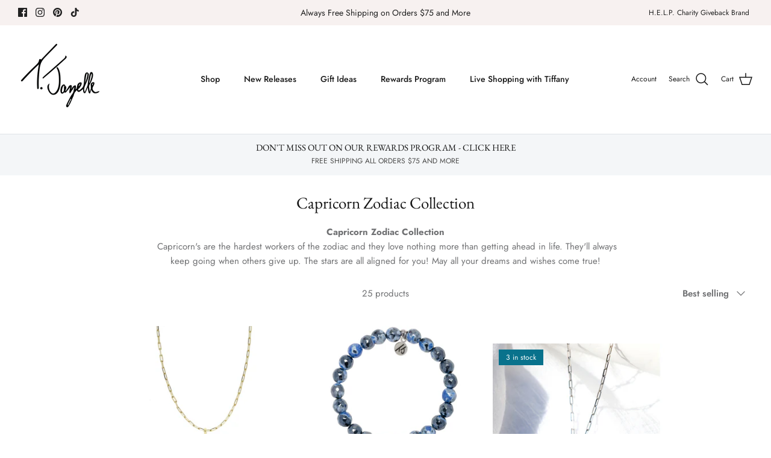

--- FILE ---
content_type: text/html; charset=utf-8
request_url: https://tjazelle.com/collections/capricorn-zodiac-collection
body_size: 90202
content:
<!DOCTYPE html><html lang="en" dir="ltr">
<head>
  <!-- Google Tag Manager -->
<script>(function(w,d,s,l,i){w[l]=w[l]||[];w[l].push({'gtm.start':
new Date().getTime(),event:'gtm.js'});var f=d.getElementsByTagName(s)[0],
j=d.createElement(s),dl=l!='dataLayer'?'&l='+l:'';j.async=true;j.src=
'https://www.googletagmanager.com/gtm.js?id='+i+dl;f.parentNode.insertBefore(j,f);
})(window,document,'script','dataLayer','GTM-N5ZD6J8V');</script>
<!-- End Google Tag Manager -->

  
<!-- Google Tag Manager -->
<script>(function(w,d,s,l,i){w[l]=w[l]||[];w[l].push({'gtm.start':
new Date().getTime(),event:'gtm.js'});var f=d.getElementsByTagName(s)[0],
j=d.createElement(s),dl=l!='dataLayer'?'&l='+l:'';j.async=true;j.src=
'https://www.googletagmanager.com/gtm.js?id='+i+dl;f.parentNode.insertBefore(j,f);
})(window,document,'script','dataLayer','GTM-NBLXH7M');</script>
<!-- End Google Tag Manager -->

<!-- START: 76596051 pixels, are aggregated in consenTag container -->
<script src="https://consentag.eu/public/3.0.1/consenTag.js"></script>
<script type="text/javascript">
    consenTag.init({
        containerId: "76578221",
        silentMode: true
    }, true);
</script>
<!-- END: 76596051 pixels, are aggregated in consenTag container -->
  
  
<!-- "snippets/booster-seo.liquid" was not rendered, the associated app was uninstalled -->
  <!-- Symmetry 5.5.1 -->

  <link rel="preload" href="//tjazelle.com/cdn/shop/t/46/assets/styles.css?v=50533265003687973301766503536" as="style">
  <meta charset="utf-8" />
<meta name="viewport" content="width=device-width,initial-scale=1.0" />
<meta http-equiv="X-UA-Compatible" content="IE=edge">

<link rel="preconnect" href="https://cdn.shopify.com" crossorigin>
<link rel="preconnect" href="https://fonts.shopify.com" crossorigin>
<link rel="preconnect" href="https://monorail-edge.shopifysvc.com"><link rel="preload" as="font" href="//tjazelle.com/cdn/fonts/jost/jost_n4.d47a1b6347ce4a4c9f437608011273009d91f2b7.woff2" type="font/woff2" crossorigin><link rel="preload" as="font" href="//tjazelle.com/cdn/fonts/jost/jost_n7.921dc18c13fa0b0c94c5e2517ffe06139c3615a3.woff2" type="font/woff2" crossorigin><link rel="preload" as="font" href="//tjazelle.com/cdn/fonts/jost/jost_i4.b690098389649750ada222b9763d55796c5283a5.woff2" type="font/woff2" crossorigin><link rel="preload" as="font" href="//tjazelle.com/cdn/fonts/jost/jost_i7.d8201b854e41e19d7ed9b1a31fe4fe71deea6d3f.woff2" type="font/woff2" crossorigin><link rel="preload" as="font" href="//tjazelle.com/cdn/fonts/jost/jost_n5.7c8497861ffd15f4e1284cd221f14658b0e95d61.woff2" type="font/woff2" crossorigin><link rel="preload" as="font" href="//tjazelle.com/cdn/fonts/ebgaramond/ebgaramond_n4.f03b4ad40330b0ec2af5bb96f169ce0df8a12bc0.woff2" type="font/woff2" crossorigin><link rel="preload" as="font" href="//tjazelle.com/cdn/fonts/jost/jost_n4.d47a1b6347ce4a4c9f437608011273009d91f2b7.woff2" type="font/woff2" crossorigin><link rel="preload" href="//tjazelle.com/cdn/shop/t/46/assets/vendor.min.js?v=11589511144441591071753359782" as="script">
<link rel="preload" href="//tjazelle.com/cdn/shop/t/46/assets/theme.js?v=137772873017817908181753359782" as="script"><link rel="canonical" href="https://tjazelle.com/collections/capricorn-zodiac-collection" /><meta name="description" content="Capricorn Zodiac Collection  Capricorn&#39;s are the hardest workers of the zodiac and they love nothing more than getting ahead in life. They&#39;ll always keep going when others give up. The stars are all aligned for you! May all your dreams and wishes come true!">

  

  <meta property="og:site_name" content="T. Jazelle">
<meta property="og:url" content="https://tjazelle.com/collections/capricorn-zodiac-collection">
<meta property="og:title" content="Capricorn Zodiac Collection">
<meta property="og:type" content="product.group">
<meta property="og:description" content="Capricorn Zodiac Collection  Capricorn&#39;s are the hardest workers of the zodiac and they love nothing more than getting ahead in life. They&#39;ll always keep going when others give up. The stars are all aligned for you! May all your dreams and wishes come true!"><meta property="og:image" content="http://tjazelle.com/cdn/shop/collections/capricorn_silver_charm_bracelet_1200x1200.jpg?v=1727358009">
  <meta property="og:image:secure_url" content="https://tjazelle.com/cdn/shop/collections/capricorn_silver_charm_bracelet_1200x1200.jpg?v=1727358009">
  <meta property="og:image:width" content="2000">
  <meta property="og:image:height" content="2000"><meta name="twitter:card" content="summary_large_image">
<meta name="twitter:title" content="Capricorn Zodiac Collection">
<meta name="twitter:description" content="Capricorn Zodiac Collection  Capricorn&#39;s are the hardest workers of the zodiac and they love nothing more than getting ahead in life. They&#39;ll always keep going when others give up. The stars are all aligned for you! May all your dreams and wishes come true!">


  <link href="//tjazelle.com/cdn/shop/t/46/assets/styles.css?v=50533265003687973301766503536" rel="stylesheet" type="text/css" media="all" />

  <script>
    window.theme = window.theme || {};
    theme.money_format_with_product_code_preference = "${{amount}}";
    theme.money_format_with_cart_code_preference = "${{amount}}";
    theme.money_format = "${{amount}}";
    theme.strings = {
      previous: "Previous",
      next: "Next",
      addressError: "Error looking up that address",
      addressNoResults: "No results for that address",
      addressQueryLimit: "You have exceeded the Google API usage limit. Consider upgrading to a \u003ca href=\"https:\/\/developers.google.com\/maps\/premium\/usage-limits\"\u003ePremium Plan\u003c\/a\u003e.",
      authError: "There was a problem authenticating your Google Maps API Key.",
      icon_labels_left: "Left",
      icon_labels_right: "Right",
      icon_labels_down: "Down",
      icon_labels_close: "Close",
      icon_labels_plus: "Plus",
      cart_terms_confirmation: "You must agree to the terms and conditions before continuing.",
      products_listing_from: "From",
      layout_live_search_see_all: "See all results",
      products_product_add_to_cart: "Add to Cart",
      products_variant_no_stock: "Sold out",
      products_variant_non_existent: "Unavailable",
      products_product_pick_a: "Pick a",
      general_navigation_menu_toggle_aria_label: "Toggle menu",
      general_accessibility_labels_close: "Close",
      products_product_adding_to_cart: "Adding",
      products_product_added_to_cart: "Added to cart",
      general_quick_search_pages: "Pages",
      general_quick_search_no_results: "Sorry, we couldn\u0026#39;t find any results",
      collections_general_see_all_subcollections: "See all..."
    };
    theme.routes = {
      cart_url: '/cart',
      cart_add_url: '/cart/add.js',
      cart_change_url: '/cart/change',
      predictive_search_url: '/search/suggest'
    };
    theme.settings = {
      cart_type: "page",
      quickbuy_style: "button",
      avoid_orphans: true
    };
    document.documentElement.classList.add('js');
  </script><script>window.performance && window.performance.mark && window.performance.mark('shopify.content_for_header.start');</script><meta name="google-site-verification" content="b3ilPBjvPkJ1DCNJCxg68SKs9xLZkLMlU7acEiKfq60">
<meta id="shopify-digital-wallet" name="shopify-digital-wallet" content="/2197594/digital_wallets/dialog">
<meta name="shopify-checkout-api-token" content="a84159b1d97128f4c019f19077543f5b">
<meta id="in-context-paypal-metadata" data-shop-id="2197594" data-venmo-supported="true" data-environment="production" data-locale="en_US" data-paypal-v4="true" data-currency="USD">
<link rel="alternate" type="application/atom+xml" title="Feed" href="/collections/capricorn-zodiac-collection.atom" />
<link rel="alternate" type="application/json+oembed" href="https://tjazelle.com/collections/capricorn-zodiac-collection.oembed">
<script async="async" src="/checkouts/internal/preloads.js?locale=en-US"></script>
<link rel="preconnect" href="https://shop.app" crossorigin="anonymous">
<script async="async" src="https://shop.app/checkouts/internal/preloads.js?locale=en-US&shop_id=2197594" crossorigin="anonymous"></script>
<script id="apple-pay-shop-capabilities" type="application/json">{"shopId":2197594,"countryCode":"US","currencyCode":"USD","merchantCapabilities":["supports3DS"],"merchantId":"gid:\/\/shopify\/Shop\/2197594","merchantName":"T. Jazelle","requiredBillingContactFields":["postalAddress","email"],"requiredShippingContactFields":["postalAddress","email"],"shippingType":"shipping","supportedNetworks":["visa","masterCard","amex","discover","elo","jcb"],"total":{"type":"pending","label":"T. Jazelle","amount":"1.00"},"shopifyPaymentsEnabled":true,"supportsSubscriptions":true}</script>
<script id="shopify-features" type="application/json">{"accessToken":"a84159b1d97128f4c019f19077543f5b","betas":["rich-media-storefront-analytics"],"domain":"tjazelle.com","predictiveSearch":true,"shopId":2197594,"locale":"en"}</script>
<script>var Shopify = Shopify || {};
Shopify.shop = "tiffany-jazelle.myshopify.com";
Shopify.locale = "en";
Shopify.currency = {"active":"USD","rate":"1.0"};
Shopify.country = "US";
Shopify.theme = {"name":"Switch back after christmas  ","id":144595189910,"schema_name":"Symmetry","schema_version":"5.5.1","theme_store_id":568,"role":"main"};
Shopify.theme.handle = "null";
Shopify.theme.style = {"id":null,"handle":null};
Shopify.cdnHost = "tjazelle.com/cdn";
Shopify.routes = Shopify.routes || {};
Shopify.routes.root = "/";</script>
<script type="module">!function(o){(o.Shopify=o.Shopify||{}).modules=!0}(window);</script>
<script>!function(o){function n(){var o=[];function n(){o.push(Array.prototype.slice.apply(arguments))}return n.q=o,n}var t=o.Shopify=o.Shopify||{};t.loadFeatures=n(),t.autoloadFeatures=n()}(window);</script>
<script>
  window.ShopifyPay = window.ShopifyPay || {};
  window.ShopifyPay.apiHost = "shop.app\/pay";
  window.ShopifyPay.redirectState = null;
</script>
<script id="shop-js-analytics" type="application/json">{"pageType":"collection"}</script>
<script defer="defer" async type="module" src="//tjazelle.com/cdn/shopifycloud/shop-js/modules/v2/client.init-shop-cart-sync_IZsNAliE.en.esm.js"></script>
<script defer="defer" async type="module" src="//tjazelle.com/cdn/shopifycloud/shop-js/modules/v2/chunk.common_0OUaOowp.esm.js"></script>
<script type="module">
  await import("//tjazelle.com/cdn/shopifycloud/shop-js/modules/v2/client.init-shop-cart-sync_IZsNAliE.en.esm.js");
await import("//tjazelle.com/cdn/shopifycloud/shop-js/modules/v2/chunk.common_0OUaOowp.esm.js");

  window.Shopify.SignInWithShop?.initShopCartSync?.({"fedCMEnabled":true,"windoidEnabled":true});

</script>
<script>
  window.Shopify = window.Shopify || {};
  if (!window.Shopify.featureAssets) window.Shopify.featureAssets = {};
  window.Shopify.featureAssets['shop-js'] = {"shop-cart-sync":["modules/v2/client.shop-cart-sync_DLOhI_0X.en.esm.js","modules/v2/chunk.common_0OUaOowp.esm.js"],"init-fed-cm":["modules/v2/client.init-fed-cm_C6YtU0w6.en.esm.js","modules/v2/chunk.common_0OUaOowp.esm.js"],"shop-button":["modules/v2/client.shop-button_BCMx7GTG.en.esm.js","modules/v2/chunk.common_0OUaOowp.esm.js"],"shop-cash-offers":["modules/v2/client.shop-cash-offers_BT26qb5j.en.esm.js","modules/v2/chunk.common_0OUaOowp.esm.js","modules/v2/chunk.modal_CGo_dVj3.esm.js"],"init-windoid":["modules/v2/client.init-windoid_B9PkRMql.en.esm.js","modules/v2/chunk.common_0OUaOowp.esm.js"],"init-shop-email-lookup-coordinator":["modules/v2/client.init-shop-email-lookup-coordinator_DZkqjsbU.en.esm.js","modules/v2/chunk.common_0OUaOowp.esm.js"],"shop-toast-manager":["modules/v2/client.shop-toast-manager_Di2EnuM7.en.esm.js","modules/v2/chunk.common_0OUaOowp.esm.js"],"shop-login-button":["modules/v2/client.shop-login-button_BtqW_SIO.en.esm.js","modules/v2/chunk.common_0OUaOowp.esm.js","modules/v2/chunk.modal_CGo_dVj3.esm.js"],"avatar":["modules/v2/client.avatar_BTnouDA3.en.esm.js"],"pay-button":["modules/v2/client.pay-button_CWa-C9R1.en.esm.js","modules/v2/chunk.common_0OUaOowp.esm.js"],"init-shop-cart-sync":["modules/v2/client.init-shop-cart-sync_IZsNAliE.en.esm.js","modules/v2/chunk.common_0OUaOowp.esm.js"],"init-customer-accounts":["modules/v2/client.init-customer-accounts_DenGwJTU.en.esm.js","modules/v2/client.shop-login-button_BtqW_SIO.en.esm.js","modules/v2/chunk.common_0OUaOowp.esm.js","modules/v2/chunk.modal_CGo_dVj3.esm.js"],"init-shop-for-new-customer-accounts":["modules/v2/client.init-shop-for-new-customer-accounts_JdHXxpS9.en.esm.js","modules/v2/client.shop-login-button_BtqW_SIO.en.esm.js","modules/v2/chunk.common_0OUaOowp.esm.js","modules/v2/chunk.modal_CGo_dVj3.esm.js"],"init-customer-accounts-sign-up":["modules/v2/client.init-customer-accounts-sign-up_D6__K_p8.en.esm.js","modules/v2/client.shop-login-button_BtqW_SIO.en.esm.js","modules/v2/chunk.common_0OUaOowp.esm.js","modules/v2/chunk.modal_CGo_dVj3.esm.js"],"checkout-modal":["modules/v2/client.checkout-modal_C_ZQDY6s.en.esm.js","modules/v2/chunk.common_0OUaOowp.esm.js","modules/v2/chunk.modal_CGo_dVj3.esm.js"],"shop-follow-button":["modules/v2/client.shop-follow-button_XetIsj8l.en.esm.js","modules/v2/chunk.common_0OUaOowp.esm.js","modules/v2/chunk.modal_CGo_dVj3.esm.js"],"lead-capture":["modules/v2/client.lead-capture_DvA72MRN.en.esm.js","modules/v2/chunk.common_0OUaOowp.esm.js","modules/v2/chunk.modal_CGo_dVj3.esm.js"],"shop-login":["modules/v2/client.shop-login_ClXNxyh6.en.esm.js","modules/v2/chunk.common_0OUaOowp.esm.js","modules/v2/chunk.modal_CGo_dVj3.esm.js"],"payment-terms":["modules/v2/client.payment-terms_CNlwjfZz.en.esm.js","modules/v2/chunk.common_0OUaOowp.esm.js","modules/v2/chunk.modal_CGo_dVj3.esm.js"]};
</script>
<script>(function() {
  var isLoaded = false;
  function asyncLoad() {
    if (isLoaded) return;
    isLoaded = true;
    var urls = ["https:\/\/js.smile.io\/v1\/smile-shopify.js?shop=tiffany-jazelle.myshopify.com","https:\/\/sdk.qikify.com\/contactform\/async.js?shop=tiffany-jazelle.myshopify.com","https:\/\/cdn.nfcube.com\/instafeed-70c743c91f50bcd2dafbca093d11c417.js?shop=tiffany-jazelle.myshopify.com","https:\/\/cdn.hextom.com\/js\/eventpromotionbar.js?shop=tiffany-jazelle.myshopify.com","https:\/\/sdk.postscript.io\/sdk-script-loader.bundle.js?shopId=20268\u0026shop=tiffany-jazelle.myshopify.com"];
    for (var i = 0; i < urls.length; i++) {
      var s = document.createElement('script');
      s.type = 'text/javascript';
      s.async = true;
      s.src = urls[i];
      var x = document.getElementsByTagName('script')[0];
      x.parentNode.insertBefore(s, x);
    }
  };
  if(window.attachEvent) {
    window.attachEvent('onload', asyncLoad);
  } else {
    window.addEventListener('load', asyncLoad, false);
  }
})();</script>
<script id="__st">var __st={"a":2197594,"offset":-18000,"reqid":"b325fc00-9b01-4366-af67-41e6267a235e-1768553572","pageurl":"tjazelle.com\/collections\/capricorn-zodiac-collection","u":"ab1b0b6d4353","p":"collection","rtyp":"collection","rid":301723451542};</script>
<script>window.ShopifyPaypalV4VisibilityTracking = true;</script>
<script id="captcha-bootstrap">!function(){'use strict';const t='contact',e='account',n='new_comment',o=[[t,t],['blogs',n],['comments',n],[t,'customer']],c=[[e,'customer_login'],[e,'guest_login'],[e,'recover_customer_password'],[e,'create_customer']],r=t=>t.map((([t,e])=>`form[action*='/${t}']:not([data-nocaptcha='true']) input[name='form_type'][value='${e}']`)).join(','),a=t=>()=>t?[...document.querySelectorAll(t)].map((t=>t.form)):[];function s(){const t=[...o],e=r(t);return a(e)}const i='password',u='form_key',d=['recaptcha-v3-token','g-recaptcha-response','h-captcha-response',i],f=()=>{try{return window.sessionStorage}catch{return}},m='__shopify_v',_=t=>t.elements[u];function p(t,e,n=!1){try{const o=window.sessionStorage,c=JSON.parse(o.getItem(e)),{data:r}=function(t){const{data:e,action:n}=t;return t[m]||n?{data:e,action:n}:{data:t,action:n}}(c);for(const[e,n]of Object.entries(r))t.elements[e]&&(t.elements[e].value=n);n&&o.removeItem(e)}catch(o){console.error('form repopulation failed',{error:o})}}const l='form_type',E='cptcha';function T(t){t.dataset[E]=!0}const w=window,h=w.document,L='Shopify',v='ce_forms',y='captcha';let A=!1;((t,e)=>{const n=(g='f06e6c50-85a8-45c8-87d0-21a2b65856fe',I='https://cdn.shopify.com/shopifycloud/storefront-forms-hcaptcha/ce_storefront_forms_captcha_hcaptcha.v1.5.2.iife.js',D={infoText:'Protected by hCaptcha',privacyText:'Privacy',termsText:'Terms'},(t,e,n)=>{const o=w[L][v],c=o.bindForm;if(c)return c(t,g,e,D).then(n);var r;o.q.push([[t,g,e,D],n]),r=I,A||(h.body.append(Object.assign(h.createElement('script'),{id:'captcha-provider',async:!0,src:r})),A=!0)});var g,I,D;w[L]=w[L]||{},w[L][v]=w[L][v]||{},w[L][v].q=[],w[L][y]=w[L][y]||{},w[L][y].protect=function(t,e){n(t,void 0,e),T(t)},Object.freeze(w[L][y]),function(t,e,n,w,h,L){const[v,y,A,g]=function(t,e,n){const i=e?o:[],u=t?c:[],d=[...i,...u],f=r(d),m=r(i),_=r(d.filter((([t,e])=>n.includes(e))));return[a(f),a(m),a(_),s()]}(w,h,L),I=t=>{const e=t.target;return e instanceof HTMLFormElement?e:e&&e.form},D=t=>v().includes(t);t.addEventListener('submit',(t=>{const e=I(t);if(!e)return;const n=D(e)&&!e.dataset.hcaptchaBound&&!e.dataset.recaptchaBound,o=_(e),c=g().includes(e)&&(!o||!o.value);(n||c)&&t.preventDefault(),c&&!n&&(function(t){try{if(!f())return;!function(t){const e=f();if(!e)return;const n=_(t);if(!n)return;const o=n.value;o&&e.removeItem(o)}(t);const e=Array.from(Array(32),(()=>Math.random().toString(36)[2])).join('');!function(t,e){_(t)||t.append(Object.assign(document.createElement('input'),{type:'hidden',name:u})),t.elements[u].value=e}(t,e),function(t,e){const n=f();if(!n)return;const o=[...t.querySelectorAll(`input[type='${i}']`)].map((({name:t})=>t)),c=[...d,...o],r={};for(const[a,s]of new FormData(t).entries())c.includes(a)||(r[a]=s);n.setItem(e,JSON.stringify({[m]:1,action:t.action,data:r}))}(t,e)}catch(e){console.error('failed to persist form',e)}}(e),e.submit())}));const S=(t,e)=>{t&&!t.dataset[E]&&(n(t,e.some((e=>e===t))),T(t))};for(const o of['focusin','change'])t.addEventListener(o,(t=>{const e=I(t);D(e)&&S(e,y())}));const B=e.get('form_key'),M=e.get(l),P=B&&M;t.addEventListener('DOMContentLoaded',(()=>{const t=y();if(P)for(const e of t)e.elements[l].value===M&&p(e,B);[...new Set([...A(),...v().filter((t=>'true'===t.dataset.shopifyCaptcha))])].forEach((e=>S(e,t)))}))}(h,new URLSearchParams(w.location.search),n,t,e,['guest_login'])})(!0,!1)}();</script>
<script integrity="sha256-4kQ18oKyAcykRKYeNunJcIwy7WH5gtpwJnB7kiuLZ1E=" data-source-attribution="shopify.loadfeatures" defer="defer" src="//tjazelle.com/cdn/shopifycloud/storefront/assets/storefront/load_feature-a0a9edcb.js" crossorigin="anonymous"></script>
<script crossorigin="anonymous" defer="defer" src="//tjazelle.com/cdn/shopifycloud/storefront/assets/shopify_pay/storefront-65b4c6d7.js?v=20250812"></script>
<script data-source-attribution="shopify.dynamic_checkout.dynamic.init">var Shopify=Shopify||{};Shopify.PaymentButton=Shopify.PaymentButton||{isStorefrontPortableWallets:!0,init:function(){window.Shopify.PaymentButton.init=function(){};var t=document.createElement("script");t.src="https://tjazelle.com/cdn/shopifycloud/portable-wallets/latest/portable-wallets.en.js",t.type="module",document.head.appendChild(t)}};
</script>
<script data-source-attribution="shopify.dynamic_checkout.buyer_consent">
  function portableWalletsHideBuyerConsent(e){var t=document.getElementById("shopify-buyer-consent"),n=document.getElementById("shopify-subscription-policy-button");t&&n&&(t.classList.add("hidden"),t.setAttribute("aria-hidden","true"),n.removeEventListener("click",e))}function portableWalletsShowBuyerConsent(e){var t=document.getElementById("shopify-buyer-consent"),n=document.getElementById("shopify-subscription-policy-button");t&&n&&(t.classList.remove("hidden"),t.removeAttribute("aria-hidden"),n.addEventListener("click",e))}window.Shopify?.PaymentButton&&(window.Shopify.PaymentButton.hideBuyerConsent=portableWalletsHideBuyerConsent,window.Shopify.PaymentButton.showBuyerConsent=portableWalletsShowBuyerConsent);
</script>
<script data-source-attribution="shopify.dynamic_checkout.cart.bootstrap">document.addEventListener("DOMContentLoaded",(function(){function t(){return document.querySelector("shopify-accelerated-checkout-cart, shopify-accelerated-checkout")}if(t())Shopify.PaymentButton.init();else{new MutationObserver((function(e,n){t()&&(Shopify.PaymentButton.init(),n.disconnect())})).observe(document.body,{childList:!0,subtree:!0})}}));
</script>
<link id="shopify-accelerated-checkout-styles" rel="stylesheet" media="screen" href="https://tjazelle.com/cdn/shopifycloud/portable-wallets/latest/accelerated-checkout-backwards-compat.css" crossorigin="anonymous">
<style id="shopify-accelerated-checkout-cart">
        #shopify-buyer-consent {
  margin-top: 1em;
  display: inline-block;
  width: 100%;
}

#shopify-buyer-consent.hidden {
  display: none;
}

#shopify-subscription-policy-button {
  background: none;
  border: none;
  padding: 0;
  text-decoration: underline;
  font-size: inherit;
  cursor: pointer;
}

#shopify-subscription-policy-button::before {
  box-shadow: none;
}

      </style>

<script>window.performance && window.performance.mark && window.performance.mark('shopify.content_for_header.end');</script>

	
   <script src="https://code.jquery.com/jquery-3.6.0.min.js" integrity="sha256-/xUj+3OJU5yExlq6GSYGSHk7tPXikynS7ogEvDej/m4=" crossorigin="anonymous"></script>



<script id="sca_fg_cart_ShowGiftAsProductTemplate" type="text/template">
  
  <div class="item not-sca-qv" id="sca-freegift-{{productID}}">
    <a class="close_box" style="display: none;position: absolute;top:5px;right: 10px;font-size: 22px;font-weight: bold;cursor: pointer;text-decoration:none;color: #aaa;">×</a>
    <a href="/products/{{productHandle}}" target="_blank"><img style="margin-left: auto; margin-right: auto; width: 50%;" class="lazyOwl" data-src="{{productImageURL}}"></a>
    <div class="sca-product-shop">
      <div class="review-summary3">
        <div class="yotpo bottomLine" style="text-align:center"
          data-product-id="{{productID}}"
          data-product-models="{{productID}}"
          data-name="{{productTitle}}"
          data-url="/products/{{productHandle}}">
        </div>
      </div>
      <div class="f-fix"><span class="sca-product-title" style="white-space: nowrap;color:#000;{{showfgTitle}}">{{productTitle}}</span>
          <div id="product-variants-{{productID}}">
            <div class="sca-price" id="price-field-{{productID}}">
              <span class="sca-old-price">{{variant_compare_at_price}}</span>
              <span class="sca-special-price">{{variant_price}}</span>
            </div>
            <div id="stay-content-sca-freegift-{{productID}}" class="sca-fg-cart-item">
              <a class="close_box" style="display: none;position: absolute;top:5px;right: 10px;font-size: 22px;font-weight: bold;cursor: pointer;text-decoration:none;color: #aaa;">×</a>
              <select id="product-select-{{productID}}" name="id" style="display: none">
                {{optionVariantData}}
              </select>
            </div>
          </div>
          <button type='button' id="sca-btn-select-{{productID}}" class="sca-button" onclick="onclickSelect_{{productID}}();"><span>{{SelectButton}}</span></button>
          <button type='button' id="sca-btn-{{productID}}" class="sca-button" style="display: none"><span>{{AddToCartButton}}</span></button>
      </div>
    </div>
  </div>
  
</script>
<script id = "sca_fg_cart_ShowGiftAsProductScriptTemplate" type="text/template">
  
  
    var selectCallback_{{productID}}=function(t,a){if(t?(t.available?(SECOMAPP.jQuery("#sca-btn-{{productID}}").removeClass("disabled").removeAttr("disabled").html("<span>{{AddToCartButton}}</span>").fadeTo(200,1),SECOMAPP.jQuery("#sca-btn-{{productID}}").unbind("click"),SECOMAPP.jQuery("#sca-btn-{{productID}}").click(SECOMAPP.jQuery.proxy(function(){SECOMAPP.addGiftToCart(t.id,1)},t))):SECOMAPP.jQuery("#sca-btn-{{productID}}").html("<span>{{UnavailableButton}}</span>").addClass("disabled").attr("disabled","disabled").fadeTo(200,.5),t.compare_at_price>t.price?SECOMAPP.jQuery("#price-field-{{productID}}").html("<span class='sca-old-price'>"+SECOMAPP.formatMoney(t.compare_at_price)+"</span>&nbsp;<s class='sca-special-price'>"+SECOMAPP.formatMoney(t.price)+"</s>"):SECOMAPP.jQuery("#price-field-{{productID}}").html("<span class='sca-special-price'>"+SECOMAPP.formatMoney(t.price)+"</span>")):SECOMAPP.jQuery("#sca-btn-{{productID}}").html("<span>{{UnavailableButton}}</span>").addClass("disabled").attr("disabled","disabled").fadeTo(200,.5),t&&t.featured_image){var e=SECOMAPP.jQuery("#sca-freegift-{{productID}} img"),_=t.featured_image,c=e[0];Shopify.Image.switchImage(_,c,function(t,a,e){SECOMAPP.jQuery(e).parents("a").attr("href",t),SECOMAPP.jQuery(e).attr("src",t)})}},onclickSelect_{{productID}}=function(t){SECOMAPP.jQuery.getJSON("/products/{{productHandle}}.js",{_:(new Date).getTime()},function(t){SECOMAPP.jQuery(".owl-item #sca-freegift-{{productID}} span.sca-product-title").html(t.title);var e=[];SECOMAPP.jQuery.each(t.options,function(t,a){e[t]=a.name}),t.options=e;for(var a={{variantsGiftList}},_={{mainVariantsList}},c=t.variants.length-1;-1<c;c--)a.indexOf(t.variants[c].id)<0&&_.indexOf(t.variants[c].id)<0&&t.variants.splice(c,1);for(var o=_.length-1;-1<o;o--){var i=a[o],r=_[o],n=-1,s=-1;for(c=t.variants.length-1;-1<c;c--)t.variants[c].id==i?n=c:t.variants[c].id==r&&(s=c);-1<n&&-1<s&n!==s?("undefined"!=typeof SECOMAPP&&void 0!==SECOMAPP.fgsettings&&!0===SECOMAPP.fgsettings.sca_sync_gift&&void 0!==SECOMAPP.fgsettings.sca_fg_gift_variant_quantity_format&&"equal_original_inventory"===SECOMAPP.fgsettings.sca_fg_gift_variant_quantity_format&&(t.variants[n].available=t.variants[s].available,t.variants[n].inventory_management=t.variants[s].inventory_management),t.variants[n].option1=t.variants[s].option1,t.variants[n].options[0].name=t.variants[s].options[0].name,t.variants[n].options[1]&&(t.variants[n].options[1].name=t.variants[s].options[1].name,t.variants[n].option2=t.variants[s].option2),t.variants[n].options[2]&&(t.variants[n].options[2].name=t.variants[s].options[2].name,t.variants[n].option3=t.variants[s].option3),t.variants[n].title=t.variants[s].title,t.variants[n].name=t.variants[s].name,t.variants[n].public_title=t.variants[s].public_title,t.variants.splice(s,1)):(t.variants[s].id=i,t.variants[s].compare_at_price||(t.variants[s].compare_at_price=t.variants[s].price),t.variants[s].price=SECOMAPP.fgdata.giftid_price_mapping[i])}SECOMAPP.jQuery("#sca-btn-select-{{productID}}").hide(),SECOMAPP.jQuery("#product-select-{{productID}}").show(),SECOMAPP.jQuery("#sca-btn-{{productID}}").show(),SECOMAPP.jQuery("#stay-content-sca-freegift-{{productID}} .close_box").show(),SECOMAPP.jQuery("#stay-content-sca-freegift-{{productID}} .close_box").click(function(){SECOMAPP.jQuery("#stay-content-sca-freegift-{{productID}}").hide(),SECOMAPP.jQuery("#sca-btn-{{productID}}").hide(),SECOMAPP.jQuery("#sca-btn-select-{{productID}}").show()}),onclickSelect_{{productID}}=function(){SECOMAPP.jQuery("#stay-content-sca-freegift-{{productID}}").show(),SECOMAPP.jQuery("#sca-btn-{{productID}}").show(),SECOMAPP.jQuery("#sca-btn-select-{{productID}}").hide()},1==t.variants.length?(-1!==t.variants[0].title.indexOf("Default")&&SECOMAPP.jQuery("#sca-freegift-{{productID}} .selector-wrapper").hide(),1==t.variants[0].available&&(SECOMAPP.jQuery("#sca-btn-{{productID}}").show(),SECOMAPP.jQuery("#sca-btn-select-{{productID}}").hide(),SECOMAPP.jQuery("#sca-btn-{{productID}}").removeClass("disabled").removeAttr("disabled").html("<span>{{AddToCartButton}}</span>").fadeTo(200,1),SECOMAPP.jQuery("#sca-btn-{{productID}}").unbind("click"),SECOMAPP.jQuery("#sca-btn-{{productID}}").click(SECOMAPP.jQuery.proxy(function(){SECOMAPP.addGiftToCart(t.variants[0].id,1)},t)))):(new Shopify.OptionSelectors("product-select-{{productID}}",{product:t,onVariantSelected:selectCallback_{{productID}},enableHistoryState:!0}),SECOMAPP.jQuery("#stay-content-sca-freegift-{{productID}}").show(),SECOMAPP.jQuery("#stay-content-sca-freegift-{{productID}}").focus())})};1=={{variantsGiftList}}.length&&onclickSelect_{{productID}}();
  
</script>

<script id="sca_fg_cart_ShowGiftAsVariantTemplate" type="text/template">
  
  <div class="item not-sca-qv" id="sca-freegift-{{variantID}}">
    <a href="/products/{{productHandle}}?variant={{originalVariantID}}" target="_blank"><img style="margin-left: auto; margin-right: auto; width: 50%;" class="lazyOwl" data-src="{{variantImageURL}}"></a>
    <div class="sca-product-shop">
      <div class="review-summary3">
        <div class="yotpo bottomLine" style="text-align:center"
          data-product-id="{{productID}}"
          data-product-models="{{productID}}"
          data-name="{{productTitle}}"
          data-url="/products/{{productHandle}}">
        </div>
      </div>
      <div class="f-fix">
        <span class="sca-product-title" style="white-space: nowrap;color:#000;">{{variantTitle}}</span>
        <div class="sca-price">
          <span class="sca-old-price">{{variant_compare_at_price}}</span>
          <span class="sca-special-price">{{variant_price}}</span>
        </div>
        <button type="button" id="sca-btn{{variantID}}" class="sca-button" onclick="SECOMAPP.addGiftToCart({{variantID}},1);">
          <span>{{AddToCartButton}}</span>
        </button>
      </div>
    </div>
  </div>
  
</script>

<script id="sca_fg_prod_GiftList" type="text/template">
  
  <a style="text-decoration: none !important" id ="{{giftShowID}}" class="product-image freegif-product-image freegift-info-{{giftShowID}}"
     title="{{giftTitle}}" href="/products/{{productsHandle}}">
    <img class="not-sca-qv" src="{{giftImgUrl}}" alt="{{giftTitle}}" />
  </a>
  
</script>

<script id="sca_fg_prod_Gift_PopupDetail" type="text/template">
  
  <div class="sca-fg-item fg-info-{{giftShowID}}" style="display:none;z-index:2147483647;">
    <div class="sca-fg-item-options">
      <div class="sca-fg-item-option-title">
        <em>{{freegiftRuleName}}</em>
      </div>
      <div class="sca-fg-item-option-ct">
        <!--        <div class="sca-fg-image-item">
                        <img src="{{giftImgUrl}}" /> -->
        <div class="sca-fg-item-name">
          <a href="#">{{giftTitle}}</a>
        </div>
        <!--        </div> -->
      </div>
    </div>
  </div>
  
</script>

<script id="sca_fg_ajax_GiftListPopup" type="text/template">
  
  <div id="freegift_popup" class="mfp-hide">
    <div id="sca-fg-owl-carousel">
      <div id="freegift_cart_container" class="sca-fg-cart-container" style="display: none;">
        <div id="freegift_message" class="owl-carousel"></div>
      </div>
      <div id="sca-fg-slider-cart" style="display: none;">
        <div class="sca-fg-cart-title">
          <strong>{{popupTitle}}</strong>
        </div>
        <div id="sca_freegift_list" class="owl-carousel"></div>
      </div>
    </div>
  </div>
  
</script>

<script id="sca_fg_checkout_confirm_popup" type="text/template">
    
         <div class='sca-fg-checkout-confirm-popup' style='font-family: "Myriad","Cardo","Big Caslon","Bodoni MT",Georgia,serif; position: relative;background: #FFF;padding: 20px 20px 50px 20px;width: auto;max-width: 500px;margin: 20px auto;'>
             <h1 style='font-family: "Oswald","Cardo","Big Caslon","Bodoni MT",Georgia,serif;'>YOU CAN STILL ADD MORE!</h1>
             <p>You get 1 free item with every product purchased. It looks like you can still add more free item(s) to your cart. What would you like to do?</p>
             <p class='sca-fg-checkout-confirm-buttons' style='float: right;'>
                 <a class='btn popup-modal-dismiss action_button add_to_cart' href='#' style='width: 200px !important;margin-right: 20px;'>ADD MORE</a>
                 <a class='btn checkout__button continue-checkout action_button add_to_cart' href='/checkout' style='width: 200px !important;'>CHECKOUT</a>
             </p>
         </div>
    
</script>



<link href="//tjazelle.com/cdn/shop/t/46/assets/sca.freegift.css?v=43694233310401270911753359782" rel="stylesheet" type="text/css" media="all" />
<script src="//tjazelle.com/cdn/shopifycloud/storefront/assets/themes_support/option_selection-b017cd28.js" type="text/javascript"></script>
<script data-cfasync="false">
    Shopify.money_format = "${{amount}}";
    //enable checking free gifts condition when checkout clicked
    if ((typeof SECOMAPP) === 'undefined') { window.SECOMAPP = {}; };
    SECOMAPP.enableOverrideCheckout = true;
    SECOMAPP.add_offer_names_above_gift_list = true;
    //    SECOMAPP.preStopAppCallback = function(cart){
    //        if(typeof yotpo!=='undefined' && typeof yotpo.initWidgets==='function'){
    //            yotpo.initWidgets();
    //        }
    //    }
</script>
<script type="text/javascript">(function(){if(typeof SECOMAPP==="undefined"){SECOMAPP={}};if(typeof Shopify==="undefined"){Shopify={}};SECOMAPP.fg_ver=1668654420;SECOMAPP.fg_scriptfile="freegifts_20220309.min.js";SECOMAPP.gifts_list_avai=[];})();</script>

<script data-cfasync="false" type="text/javascript">
  /* Smart Ecommerce App (SEA Inc)
  * http://www.secomapp.com
  * Do not reuse those source codes if don't have permission of us.
  * */
  
  
  !function(){Array.isArray||(Array.isArray=function(e){return"[object Array]"===Object.prototype.toString.call(e)}),"function"!=typeof Object.create&&(Object.create=function(e){function t(){}return t.prototype=e,new t}),Object.keys||(Object.keys=function(e){var t,o=[];for(t in e)Object.prototype.hasOwnProperty.call(e,t)&&o.push(t);return o}),String.prototype.endsWith||Object.defineProperty(String.prototype,"endsWith",{value:function(e,t){var o=this.toString();(void 0===t||t>o.length)&&(t=o.length),t-=e.length;var r=o.indexOf(e,t);return-1!==r&&r===t},writable:!0,enumerable:!0,configurable:!0}),Array.prototype.indexOf||(Array.prototype.indexOf=function(e,t){var o;if(null==this)throw new TypeError('"this" is null or not defined');var r=Object(this),i=r.length>>>0;if(0===i)return-1;var n=+t||0;if(Math.abs(n)===1/0&&(n=0),n>=i)return-1;for(o=Math.max(n>=0?n:i-Math.abs(n),0);o<i;){if(o in r&&r[o]===e)return o;o++}return-1}),Array.prototype.forEach||(Array.prototype.forEach=function(e,t){var o,r;if(null==this)throw new TypeError(" this is null or not defined");var i=Object(this),n=i.length>>>0;if("function"!=typeof e)throw new TypeError(e+" is not a function");for(arguments.length>1&&(o=t),r=0;r<n;){var a;r in i&&(a=i[r],e.call(o,a,r,i)),r++}}),console=console||{},console.log=console.log||function(){},"undefined"==typeof Shopify&&(Shopify={}),"function"!=typeof Shopify.onError&&(Shopify.onError=function(){}),"undefined"==typeof SECOMAPP&&(SECOMAPP={}),SECOMAPP.removeGiftsVariant=function(e){setTimeout(function(){try{e("select option").not(".sca-fg-cart-item select option").filter(function(){var t=e(this).val(),o=e(this).text();-1!==o.indexOf(" - ")&&(o=o.slice(0,o.indexOf(" - ")));var r=[];return-1!==o.indexOf(" / ")&&(r=o.split(" / "),o=r[r.length-1]),!!(void 0!==SECOMAPP.gifts_list_avai&&void 0!==SECOMAPP.gifts_list_avai[t]||o.endsWith("% off)"))&&(e(this).parent("select").find("option").not(".sca-fg-cart-item select option").filter(function(){var r=e(this).val();return e(this).text().endsWith(o)||r==t}).remove(),e(".dropdown *,ul li,label,div").filter(function(){var r=e(this).html(),i=e(this).data("value");return r&&r.endsWith(o)||i==t}).remove(),!0)})}catch(e){console.log(e)}},500)},SECOMAPP.formatMoney=function(e,t){"string"==typeof e&&(e=e.replace(".",""));var o="",r="undefined"!=typeof Shopify&&void 0!==Shopify.money_format?Shopify.money_format:"{{amount}}",i=/\{\{\s*(\w+)\s*\}\}/,n=t||(void 0!==this.fgsettings&&"string"==typeof this.fgsettings.sca_currency_format&&this.fgsettings.sca_currency_format.indexOf("amount")>-1?this.fgsettings.sca_currency_format:null)||r;if(n.indexOf("amount_no_decimals_no_comma_separator")<0&&n.indexOf("amount_no_comma_separator_up_cents")<0&&n.indexOf("amount_up_cents")<0&&"function"==typeof Shopify.formatMoney)return Shopify.formatMoney(e,n);function a(e,t){return void 0===e?t:e}function s(e,t,o,r,i,n){if(t=a(t,2),o=a(o,","),r=a(r,"."),isNaN(e)||null==e)return 0;var s=(e=(e/100).toFixed(t)).split(".");return s[0].replace(/(\d)(?=(\d\d\d)+(?!\d))/g,"$1"+o)+(s[1]?i&&n?i+s[1]+n:r+s[1]:"")}switch(n.match(i)[1]){case"amount":o=s(e,2);break;case"amount_no_decimals":o=s(e,0);break;case"amount_with_comma_separator":o=s(e,2,",",".");break;case"amount_no_decimals_with_comma_separator":o=s(e,0,",",".");break;case"amount_no_decimals_no_comma_separator":o=s(e,0,"","");break;case"amount_up_cents":o=s(e,2,",","","<sup>","</sup>");break;case"amount_no_comma_separator_up_cents":o=s(e,2,"","","<sup>","</sup>")}return n.replace(i,o)},SECOMAPP.setCookie=function(e,t,o,r,i){var n=new Date;n.setTime(n.getTime()+24*o*60*60*1e3+60*r*1e3);var a="expires="+n.toUTCString();document.cookie=e+"="+t+";"+a+(i?";path="+i:";path=/")},SECOMAPP.deleteCookie=function(e,t){document.cookie=e+"=; expires=Thu, 01 Jan 1970 00:00:00 UTC; "+(t?";path="+t:";path=/")},SECOMAPP.getCookie=function(e){for(var t=e+"=",o=document.cookie.split(";"),r=0;r<o.length;r++){for(var i=o[r];" "==i.charAt(0);)i=i.substring(1);if(0==i.indexOf(t))return i.substring(t.length,i.length)}return""},SECOMAPP.getQueryString=function(){for(var e={},t=window.location.search.substring(1).split("&"),o=0;o<t.length;o++){var r=t[o].split("=");if(void 0===e[r[0]])e[r[0]]=decodeURIComponent(r[1]);else if("string"==typeof e[r[0]]){var i=[e[r[0]],decodeURIComponent(r[1])];e[r[0]]=i}else e[r[0]].push(decodeURIComponent(r[1]))}return e},SECOMAPP.freegifts_product_json=function(e){if(Array.isArray||(Array.isArray=function(e){return"[object Array]"===Object.prototype.toString.call(e)}),String.prototype.endsWith||Object.defineProperty(String.prototype,"endsWith",{value:function(e,t){var o=this.toString();(void 0===t||t>o.length)&&(t=o.length),t-=e.length;var r=o.indexOf(e,t);return-1!==r&&r===t}}),e){if(e.options&&Array.isArray(e.options))for(var t=0;t<e.options.length;t++){if(void 0!==e.options[t]&&void 0!==e.options[t].values)if((r=e.options[t]).values&&Array.isArray(r.values))for(var o=0;o<r.values.length;o++)(r.values[o].endsWith("(Freegifts)")||r.values[o].endsWith("% off)"))&&(r.values.splice(o,1),o--)}if(e.options_with_values&&Array.isArray(e.options_with_values))for(t=0;t<e.options_with_values.length;t++){var r;if(void 0!==e.options_with_values[t]&&void 0!==e.options_with_values[t].values)if((r=e.options_with_values[t]).values&&Array.isArray(r.values))for(o=0;o<r.values.length;o++)(r.values[o].title.endsWith("(Freegifts)")||r.values[o].title.endsWith("% off)"))&&(r.values.splice(o,1),o--)}var i=e.price,n=e.price_max,a=e.price_min,s=e.compare_at_price,c=e.compare_at_price_max,f=e.compare_at_price_min;if(e.variants&&Array.isArray(e.variants))for(var p=0;e.variants.length,void 0!==e.variants[p];p++){var l=e.variants[p],u=l.option3?l.option3:l.option2?l.option2:l.option1?l.option1:l.title?l.title:"";"undefined"!=typeof SECOMAPP&&void 0!==SECOMAPP.gifts_list_avai&&void 0!==SECOMAPP.gifts_list_avai[l.id]||u.endsWith("(Freegifts)")||u.endsWith("% off)")?(e.variants.splice(p,1),p-=1):((!n||n>=l.price)&&(n=l.price,i=l.price),(!a||a<=l.price)&&(a=l.price),l.compare_at_price&&((!c||c>=l.compare_at_price)&&(c=l.compare_at_price,s=l.compare_at_price),(!f||f<=l.compare_at_price)&&(f=l.compare_at_price)),void 0!==l.available&&1==l.available&&(e.available=!0))}e.price=i,e.price_max=a==n?null:a,e.price_min=n==a?null:n,e.compare_at_price=s,e.compare_at_price_max=f,e.compare_at_price_min=c,e.price_varies=n<a,e.compare_at_price_varies=c<f}return e},SECOMAPP.fg_codes=[],""!==SECOMAPP.getCookie("sca_fg_codes")&&(SECOMAPP.fg_codes=JSON.parse(SECOMAPP.getCookie("sca_fg_codes")));var e=SECOMAPP.getQueryString();e.freegifts_code&&-1===SECOMAPP.fg_codes.indexOf(e.freegifts_code)&&(void 0!==SECOMAPP.activateOnlyOnePromoCode&&!0===SECOMAPP.activateOnlyOnePromoCode&&(SECOMAPP.fg_codes=[]),SECOMAPP.fg_codes.push(e.freegifts_code),SECOMAPP.setCookie("sca_fg_codes",JSON.stringify(SECOMAPP.fg_codes)))}();
  
  ;SECOMAPP.customer={};SECOMAPP.customer.orders=[];SECOMAPP.customer.freegifts=[];;SECOMAPP.customer.email=null;SECOMAPP.customer.first_name=null;SECOMAPP.customer.last_name=null;SECOMAPP.customer.tags=null;SECOMAPP.customer.orders_count=null;SECOMAPP.customer.total_spent=null;
</script>





<script type="text/javascript">
window.dataLayer = window.dataLayer || [];

window.appStart = function(){
  window.productPageHandle = function(){

    var productName = "";
    var productId = "";
    var productPrice = "";
    var productBrand = "";
    var productCollection = "";
    var productType = "";
    var productSku = "";
    var productVariantId = "";
    var productVariantTitle = "";

    window.dataLayer.push({
      event: "analyzify_productDetail",
      productId: productId,
      productName: productName,
      productPrice: productPrice,
      productBrand: productBrand,
      productCategory: productCollection,
      productType: productType,
      productSku: productSku,
      productVariantId: productVariantId,
      productVariantTitle: productVariantTitle,
      currency: "USD",
    });
  };

  window.allPageHandle = function(){
    window.dataLayer.push({
      event: "ga4kit_info",
      contentGroup: "collection",
      
        userType: "visitor",
      
    });
  };
  allPageHandle();
      
  

}
appStart();
</script>


<!-- BEGIN app block: shopify://apps/seowill-seoant-ai-seo/blocks/seoant-core/8e57283b-dcb0-4f7b-a947-fb5c57a0d59d -->
<!--SEOAnt Core By SEOAnt Teams, v0.1.6 START -->






<!-- SON-LD generated By SEOAnt END -->



<!-- Start : SEOAnt BrokenLink Redirect --><script type="text/javascript">
    !function(t){var e={};function r(n){if(e[n])return e[n].exports;var o=e[n]={i:n,l:!1,exports:{}};return t[n].call(o.exports,o,o.exports,r),o.l=!0,o.exports}r.m=t,r.c=e,r.d=function(t,e,n){r.o(t,e)||Object.defineProperty(t,e,{enumerable:!0,get:n})},r.r=function(t){"undefined"!==typeof Symbol&&Symbol.toStringTag&&Object.defineProperty(t,Symbol.toStringTag,{value:"Module"}),Object.defineProperty(t,"__esModule",{value:!0})},r.t=function(t,e){if(1&e&&(t=r(t)),8&e)return t;if(4&e&&"object"===typeof t&&t&&t.__esModule)return t;var n=Object.create(null);if(r.r(n),Object.defineProperty(n,"default",{enumerable:!0,value:t}),2&e&&"string"!=typeof t)for(var o in t)r.d(n,o,function(e){return t[e]}.bind(null,o));return n},r.n=function(t){var e=t&&t.__esModule?function(){return t.default}:function(){return t};return r.d(e,"a",e),e},r.o=function(t,e){return Object.prototype.hasOwnProperty.call(t,e)},r.p="",r(r.s=11)}([function(t,e,r){"use strict";var n=r(2),o=Object.prototype.toString;function i(t){return"[object Array]"===o.call(t)}function a(t){return"undefined"===typeof t}function u(t){return null!==t&&"object"===typeof t}function s(t){return"[object Function]"===o.call(t)}function c(t,e){if(null!==t&&"undefined"!==typeof t)if("object"!==typeof t&&(t=[t]),i(t))for(var r=0,n=t.length;r<n;r++)e.call(null,t[r],r,t);else for(var o in t)Object.prototype.hasOwnProperty.call(t,o)&&e.call(null,t[o],o,t)}t.exports={isArray:i,isArrayBuffer:function(t){return"[object ArrayBuffer]"===o.call(t)},isBuffer:function(t){return null!==t&&!a(t)&&null!==t.constructor&&!a(t.constructor)&&"function"===typeof t.constructor.isBuffer&&t.constructor.isBuffer(t)},isFormData:function(t){return"undefined"!==typeof FormData&&t instanceof FormData},isArrayBufferView:function(t){return"undefined"!==typeof ArrayBuffer&&ArrayBuffer.isView?ArrayBuffer.isView(t):t&&t.buffer&&t.buffer instanceof ArrayBuffer},isString:function(t){return"string"===typeof t},isNumber:function(t){return"number"===typeof t},isObject:u,isUndefined:a,isDate:function(t){return"[object Date]"===o.call(t)},isFile:function(t){return"[object File]"===o.call(t)},isBlob:function(t){return"[object Blob]"===o.call(t)},isFunction:s,isStream:function(t){return u(t)&&s(t.pipe)},isURLSearchParams:function(t){return"undefined"!==typeof URLSearchParams&&t instanceof URLSearchParams},isStandardBrowserEnv:function(){return("undefined"===typeof navigator||"ReactNative"!==navigator.product&&"NativeScript"!==navigator.product&&"NS"!==navigator.product)&&("undefined"!==typeof window&&"undefined"!==typeof document)},forEach:c,merge:function t(){var e={};function r(r,n){"object"===typeof e[n]&&"object"===typeof r?e[n]=t(e[n],r):e[n]=r}for(var n=0,o=arguments.length;n<o;n++)c(arguments[n],r);return e},deepMerge:function t(){var e={};function r(r,n){"object"===typeof e[n]&&"object"===typeof r?e[n]=t(e[n],r):e[n]="object"===typeof r?t({},r):r}for(var n=0,o=arguments.length;n<o;n++)c(arguments[n],r);return e},extend:function(t,e,r){return c(e,(function(e,o){t[o]=r&&"function"===typeof e?n(e,r):e})),t},trim:function(t){return t.replace(/^\s*/,"").replace(/\s*$/,"")}}},function(t,e,r){t.exports=r(12)},function(t,e,r){"use strict";t.exports=function(t,e){return function(){for(var r=new Array(arguments.length),n=0;n<r.length;n++)r[n]=arguments[n];return t.apply(e,r)}}},function(t,e,r){"use strict";var n=r(0);function o(t){return encodeURIComponent(t).replace(/%40/gi,"@").replace(/%3A/gi,":").replace(/%24/g,"$").replace(/%2C/gi,",").replace(/%20/g,"+").replace(/%5B/gi,"[").replace(/%5D/gi,"]")}t.exports=function(t,e,r){if(!e)return t;var i;if(r)i=r(e);else if(n.isURLSearchParams(e))i=e.toString();else{var a=[];n.forEach(e,(function(t,e){null!==t&&"undefined"!==typeof t&&(n.isArray(t)?e+="[]":t=[t],n.forEach(t,(function(t){n.isDate(t)?t=t.toISOString():n.isObject(t)&&(t=JSON.stringify(t)),a.push(o(e)+"="+o(t))})))})),i=a.join("&")}if(i){var u=t.indexOf("#");-1!==u&&(t=t.slice(0,u)),t+=(-1===t.indexOf("?")?"?":"&")+i}return t}},function(t,e,r){"use strict";t.exports=function(t){return!(!t||!t.__CANCEL__)}},function(t,e,r){"use strict";(function(e){var n=r(0),o=r(19),i={"Content-Type":"application/x-www-form-urlencoded"};function a(t,e){!n.isUndefined(t)&&n.isUndefined(t["Content-Type"])&&(t["Content-Type"]=e)}var u={adapter:function(){var t;return("undefined"!==typeof XMLHttpRequest||"undefined"!==typeof e&&"[object process]"===Object.prototype.toString.call(e))&&(t=r(6)),t}(),transformRequest:[function(t,e){return o(e,"Accept"),o(e,"Content-Type"),n.isFormData(t)||n.isArrayBuffer(t)||n.isBuffer(t)||n.isStream(t)||n.isFile(t)||n.isBlob(t)?t:n.isArrayBufferView(t)?t.buffer:n.isURLSearchParams(t)?(a(e,"application/x-www-form-urlencoded;charset=utf-8"),t.toString()):n.isObject(t)?(a(e,"application/json;charset=utf-8"),JSON.stringify(t)):t}],transformResponse:[function(t){if("string"===typeof t)try{t=JSON.parse(t)}catch(e){}return t}],timeout:0,xsrfCookieName:"XSRF-TOKEN",xsrfHeaderName:"X-XSRF-TOKEN",maxContentLength:-1,validateStatus:function(t){return t>=200&&t<300},headers:{common:{Accept:"application/json, text/plain, */*"}}};n.forEach(["delete","get","head"],(function(t){u.headers[t]={}})),n.forEach(["post","put","patch"],(function(t){u.headers[t]=n.merge(i)})),t.exports=u}).call(this,r(18))},function(t,e,r){"use strict";var n=r(0),o=r(20),i=r(3),a=r(22),u=r(25),s=r(26),c=r(7);t.exports=function(t){return new Promise((function(e,f){var l=t.data,p=t.headers;n.isFormData(l)&&delete p["Content-Type"];var h=new XMLHttpRequest;if(t.auth){var d=t.auth.username||"",m=t.auth.password||"";p.Authorization="Basic "+btoa(d+":"+m)}var y=a(t.baseURL,t.url);if(h.open(t.method.toUpperCase(),i(y,t.params,t.paramsSerializer),!0),h.timeout=t.timeout,h.onreadystatechange=function(){if(h&&4===h.readyState&&(0!==h.status||h.responseURL&&0===h.responseURL.indexOf("file:"))){var r="getAllResponseHeaders"in h?u(h.getAllResponseHeaders()):null,n={data:t.responseType&&"text"!==t.responseType?h.response:h.responseText,status:h.status,statusText:h.statusText,headers:r,config:t,request:h};o(e,f,n),h=null}},h.onabort=function(){h&&(f(c("Request aborted",t,"ECONNABORTED",h)),h=null)},h.onerror=function(){f(c("Network Error",t,null,h)),h=null},h.ontimeout=function(){var e="timeout of "+t.timeout+"ms exceeded";t.timeoutErrorMessage&&(e=t.timeoutErrorMessage),f(c(e,t,"ECONNABORTED",h)),h=null},n.isStandardBrowserEnv()){var v=r(27),g=(t.withCredentials||s(y))&&t.xsrfCookieName?v.read(t.xsrfCookieName):void 0;g&&(p[t.xsrfHeaderName]=g)}if("setRequestHeader"in h&&n.forEach(p,(function(t,e){"undefined"===typeof l&&"content-type"===e.toLowerCase()?delete p[e]:h.setRequestHeader(e,t)})),n.isUndefined(t.withCredentials)||(h.withCredentials=!!t.withCredentials),t.responseType)try{h.responseType=t.responseType}catch(w){if("json"!==t.responseType)throw w}"function"===typeof t.onDownloadProgress&&h.addEventListener("progress",t.onDownloadProgress),"function"===typeof t.onUploadProgress&&h.upload&&h.upload.addEventListener("progress",t.onUploadProgress),t.cancelToken&&t.cancelToken.promise.then((function(t){h&&(h.abort(),f(t),h=null)})),void 0===l&&(l=null),h.send(l)}))}},function(t,e,r){"use strict";var n=r(21);t.exports=function(t,e,r,o,i){var a=new Error(t);return n(a,e,r,o,i)}},function(t,e,r){"use strict";var n=r(0);t.exports=function(t,e){e=e||{};var r={},o=["url","method","params","data"],i=["headers","auth","proxy"],a=["baseURL","url","transformRequest","transformResponse","paramsSerializer","timeout","withCredentials","adapter","responseType","xsrfCookieName","xsrfHeaderName","onUploadProgress","onDownloadProgress","maxContentLength","validateStatus","maxRedirects","httpAgent","httpsAgent","cancelToken","socketPath"];n.forEach(o,(function(t){"undefined"!==typeof e[t]&&(r[t]=e[t])})),n.forEach(i,(function(o){n.isObject(e[o])?r[o]=n.deepMerge(t[o],e[o]):"undefined"!==typeof e[o]?r[o]=e[o]:n.isObject(t[o])?r[o]=n.deepMerge(t[o]):"undefined"!==typeof t[o]&&(r[o]=t[o])})),n.forEach(a,(function(n){"undefined"!==typeof e[n]?r[n]=e[n]:"undefined"!==typeof t[n]&&(r[n]=t[n])}));var u=o.concat(i).concat(a),s=Object.keys(e).filter((function(t){return-1===u.indexOf(t)}));return n.forEach(s,(function(n){"undefined"!==typeof e[n]?r[n]=e[n]:"undefined"!==typeof t[n]&&(r[n]=t[n])})),r}},function(t,e,r){"use strict";function n(t){this.message=t}n.prototype.toString=function(){return"Cancel"+(this.message?": "+this.message:"")},n.prototype.__CANCEL__=!0,t.exports=n},function(t,e,r){t.exports=r(13)},function(t,e,r){t.exports=r(30)},function(t,e,r){var n=function(t){"use strict";var e=Object.prototype,r=e.hasOwnProperty,n="function"===typeof Symbol?Symbol:{},o=n.iterator||"@@iterator",i=n.asyncIterator||"@@asyncIterator",a=n.toStringTag||"@@toStringTag";function u(t,e,r){return Object.defineProperty(t,e,{value:r,enumerable:!0,configurable:!0,writable:!0}),t[e]}try{u({},"")}catch(S){u=function(t,e,r){return t[e]=r}}function s(t,e,r,n){var o=e&&e.prototype instanceof l?e:l,i=Object.create(o.prototype),a=new L(n||[]);return i._invoke=function(t,e,r){var n="suspendedStart";return function(o,i){if("executing"===n)throw new Error("Generator is already running");if("completed"===n){if("throw"===o)throw i;return j()}for(r.method=o,r.arg=i;;){var a=r.delegate;if(a){var u=x(a,r);if(u){if(u===f)continue;return u}}if("next"===r.method)r.sent=r._sent=r.arg;else if("throw"===r.method){if("suspendedStart"===n)throw n="completed",r.arg;r.dispatchException(r.arg)}else"return"===r.method&&r.abrupt("return",r.arg);n="executing";var s=c(t,e,r);if("normal"===s.type){if(n=r.done?"completed":"suspendedYield",s.arg===f)continue;return{value:s.arg,done:r.done}}"throw"===s.type&&(n="completed",r.method="throw",r.arg=s.arg)}}}(t,r,a),i}function c(t,e,r){try{return{type:"normal",arg:t.call(e,r)}}catch(S){return{type:"throw",arg:S}}}t.wrap=s;var f={};function l(){}function p(){}function h(){}var d={};d[o]=function(){return this};var m=Object.getPrototypeOf,y=m&&m(m(T([])));y&&y!==e&&r.call(y,o)&&(d=y);var v=h.prototype=l.prototype=Object.create(d);function g(t){["next","throw","return"].forEach((function(e){u(t,e,(function(t){return this._invoke(e,t)}))}))}function w(t,e){var n;this._invoke=function(o,i){function a(){return new e((function(n,a){!function n(o,i,a,u){var s=c(t[o],t,i);if("throw"!==s.type){var f=s.arg,l=f.value;return l&&"object"===typeof l&&r.call(l,"__await")?e.resolve(l.__await).then((function(t){n("next",t,a,u)}),(function(t){n("throw",t,a,u)})):e.resolve(l).then((function(t){f.value=t,a(f)}),(function(t){return n("throw",t,a,u)}))}u(s.arg)}(o,i,n,a)}))}return n=n?n.then(a,a):a()}}function x(t,e){var r=t.iterator[e.method];if(void 0===r){if(e.delegate=null,"throw"===e.method){if(t.iterator.return&&(e.method="return",e.arg=void 0,x(t,e),"throw"===e.method))return f;e.method="throw",e.arg=new TypeError("The iterator does not provide a 'throw' method")}return f}var n=c(r,t.iterator,e.arg);if("throw"===n.type)return e.method="throw",e.arg=n.arg,e.delegate=null,f;var o=n.arg;return o?o.done?(e[t.resultName]=o.value,e.next=t.nextLoc,"return"!==e.method&&(e.method="next",e.arg=void 0),e.delegate=null,f):o:(e.method="throw",e.arg=new TypeError("iterator result is not an object"),e.delegate=null,f)}function b(t){var e={tryLoc:t[0]};1 in t&&(e.catchLoc=t[1]),2 in t&&(e.finallyLoc=t[2],e.afterLoc=t[3]),this.tryEntries.push(e)}function E(t){var e=t.completion||{};e.type="normal",delete e.arg,t.completion=e}function L(t){this.tryEntries=[{tryLoc:"root"}],t.forEach(b,this),this.reset(!0)}function T(t){if(t){var e=t[o];if(e)return e.call(t);if("function"===typeof t.next)return t;if(!isNaN(t.length)){var n=-1,i=function e(){for(;++n<t.length;)if(r.call(t,n))return e.value=t[n],e.done=!1,e;return e.value=void 0,e.done=!0,e};return i.next=i}}return{next:j}}function j(){return{value:void 0,done:!0}}return p.prototype=v.constructor=h,h.constructor=p,p.displayName=u(h,a,"GeneratorFunction"),t.isGeneratorFunction=function(t){var e="function"===typeof t&&t.constructor;return!!e&&(e===p||"GeneratorFunction"===(e.displayName||e.name))},t.mark=function(t){return Object.setPrototypeOf?Object.setPrototypeOf(t,h):(t.__proto__=h,u(t,a,"GeneratorFunction")),t.prototype=Object.create(v),t},t.awrap=function(t){return{__await:t}},g(w.prototype),w.prototype[i]=function(){return this},t.AsyncIterator=w,t.async=function(e,r,n,o,i){void 0===i&&(i=Promise);var a=new w(s(e,r,n,o),i);return t.isGeneratorFunction(r)?a:a.next().then((function(t){return t.done?t.value:a.next()}))},g(v),u(v,a,"Generator"),v[o]=function(){return this},v.toString=function(){return"[object Generator]"},t.keys=function(t){var e=[];for(var r in t)e.push(r);return e.reverse(),function r(){for(;e.length;){var n=e.pop();if(n in t)return r.value=n,r.done=!1,r}return r.done=!0,r}},t.values=T,L.prototype={constructor:L,reset:function(t){if(this.prev=0,this.next=0,this.sent=this._sent=void 0,this.done=!1,this.delegate=null,this.method="next",this.arg=void 0,this.tryEntries.forEach(E),!t)for(var e in this)"t"===e.charAt(0)&&r.call(this,e)&&!isNaN(+e.slice(1))&&(this[e]=void 0)},stop:function(){this.done=!0;var t=this.tryEntries[0].completion;if("throw"===t.type)throw t.arg;return this.rval},dispatchException:function(t){if(this.done)throw t;var e=this;function n(r,n){return a.type="throw",a.arg=t,e.next=r,n&&(e.method="next",e.arg=void 0),!!n}for(var o=this.tryEntries.length-1;o>=0;--o){var i=this.tryEntries[o],a=i.completion;if("root"===i.tryLoc)return n("end");if(i.tryLoc<=this.prev){var u=r.call(i,"catchLoc"),s=r.call(i,"finallyLoc");if(u&&s){if(this.prev<i.catchLoc)return n(i.catchLoc,!0);if(this.prev<i.finallyLoc)return n(i.finallyLoc)}else if(u){if(this.prev<i.catchLoc)return n(i.catchLoc,!0)}else{if(!s)throw new Error("try statement without catch or finally");if(this.prev<i.finallyLoc)return n(i.finallyLoc)}}}},abrupt:function(t,e){for(var n=this.tryEntries.length-1;n>=0;--n){var o=this.tryEntries[n];if(o.tryLoc<=this.prev&&r.call(o,"finallyLoc")&&this.prev<o.finallyLoc){var i=o;break}}i&&("break"===t||"continue"===t)&&i.tryLoc<=e&&e<=i.finallyLoc&&(i=null);var a=i?i.completion:{};return a.type=t,a.arg=e,i?(this.method="next",this.next=i.finallyLoc,f):this.complete(a)},complete:function(t,e){if("throw"===t.type)throw t.arg;return"break"===t.type||"continue"===t.type?this.next=t.arg:"return"===t.type?(this.rval=this.arg=t.arg,this.method="return",this.next="end"):"normal"===t.type&&e&&(this.next=e),f},finish:function(t){for(var e=this.tryEntries.length-1;e>=0;--e){var r=this.tryEntries[e];if(r.finallyLoc===t)return this.complete(r.completion,r.afterLoc),E(r),f}},catch:function(t){for(var e=this.tryEntries.length-1;e>=0;--e){var r=this.tryEntries[e];if(r.tryLoc===t){var n=r.completion;if("throw"===n.type){var o=n.arg;E(r)}return o}}throw new Error("illegal catch attempt")},delegateYield:function(t,e,r){return this.delegate={iterator:T(t),resultName:e,nextLoc:r},"next"===this.method&&(this.arg=void 0),f}},t}(t.exports);try{regeneratorRuntime=n}catch(o){Function("r","regeneratorRuntime = r")(n)}},function(t,e,r){"use strict";var n=r(0),o=r(2),i=r(14),a=r(8);function u(t){var e=new i(t),r=o(i.prototype.request,e);return n.extend(r,i.prototype,e),n.extend(r,e),r}var s=u(r(5));s.Axios=i,s.create=function(t){return u(a(s.defaults,t))},s.Cancel=r(9),s.CancelToken=r(28),s.isCancel=r(4),s.all=function(t){return Promise.all(t)},s.spread=r(29),t.exports=s,t.exports.default=s},function(t,e,r){"use strict";var n=r(0),o=r(3),i=r(15),a=r(16),u=r(8);function s(t){this.defaults=t,this.interceptors={request:new i,response:new i}}s.prototype.request=function(t){"string"===typeof t?(t=arguments[1]||{}).url=arguments[0]:t=t||{},(t=u(this.defaults,t)).method?t.method=t.method.toLowerCase():this.defaults.method?t.method=this.defaults.method.toLowerCase():t.method="get";var e=[a,void 0],r=Promise.resolve(t);for(this.interceptors.request.forEach((function(t){e.unshift(t.fulfilled,t.rejected)})),this.interceptors.response.forEach((function(t){e.push(t.fulfilled,t.rejected)}));e.length;)r=r.then(e.shift(),e.shift());return r},s.prototype.getUri=function(t){return t=u(this.defaults,t),o(t.url,t.params,t.paramsSerializer).replace(/^\?/,"")},n.forEach(["delete","get","head","options"],(function(t){s.prototype[t]=function(e,r){return this.request(n.merge(r||{},{method:t,url:e}))}})),n.forEach(["post","put","patch"],(function(t){s.prototype[t]=function(e,r,o){return this.request(n.merge(o||{},{method:t,url:e,data:r}))}})),t.exports=s},function(t,e,r){"use strict";var n=r(0);function o(){this.handlers=[]}o.prototype.use=function(t,e){return this.handlers.push({fulfilled:t,rejected:e}),this.handlers.length-1},o.prototype.eject=function(t){this.handlers[t]&&(this.handlers[t]=null)},o.prototype.forEach=function(t){n.forEach(this.handlers,(function(e){null!==e&&t(e)}))},t.exports=o},function(t,e,r){"use strict";var n=r(0),o=r(17),i=r(4),a=r(5);function u(t){t.cancelToken&&t.cancelToken.throwIfRequested()}t.exports=function(t){return u(t),t.headers=t.headers||{},t.data=o(t.data,t.headers,t.transformRequest),t.headers=n.merge(t.headers.common||{},t.headers[t.method]||{},t.headers),n.forEach(["delete","get","head","post","put","patch","common"],(function(e){delete t.headers[e]})),(t.adapter||a.adapter)(t).then((function(e){return u(t),e.data=o(e.data,e.headers,t.transformResponse),e}),(function(e){return i(e)||(u(t),e&&e.response&&(e.response.data=o(e.response.data,e.response.headers,t.transformResponse))),Promise.reject(e)}))}},function(t,e,r){"use strict";var n=r(0);t.exports=function(t,e,r){return n.forEach(r,(function(r){t=r(t,e)})),t}},function(t,e){var r,n,o=t.exports={};function i(){throw new Error("setTimeout has not been defined")}function a(){throw new Error("clearTimeout has not been defined")}function u(t){if(r===setTimeout)return setTimeout(t,0);if((r===i||!r)&&setTimeout)return r=setTimeout,setTimeout(t,0);try{return r(t,0)}catch(e){try{return r.call(null,t,0)}catch(e){return r.call(this,t,0)}}}!function(){try{r="function"===typeof setTimeout?setTimeout:i}catch(t){r=i}try{n="function"===typeof clearTimeout?clearTimeout:a}catch(t){n=a}}();var s,c=[],f=!1,l=-1;function p(){f&&s&&(f=!1,s.length?c=s.concat(c):l=-1,c.length&&h())}function h(){if(!f){var t=u(p);f=!0;for(var e=c.length;e;){for(s=c,c=[];++l<e;)s&&s[l].run();l=-1,e=c.length}s=null,f=!1,function(t){if(n===clearTimeout)return clearTimeout(t);if((n===a||!n)&&clearTimeout)return n=clearTimeout,clearTimeout(t);try{n(t)}catch(e){try{return n.call(null,t)}catch(e){return n.call(this,t)}}}(t)}}function d(t,e){this.fun=t,this.array=e}function m(){}o.nextTick=function(t){var e=new Array(arguments.length-1);if(arguments.length>1)for(var r=1;r<arguments.length;r++)e[r-1]=arguments[r];c.push(new d(t,e)),1!==c.length||f||u(h)},d.prototype.run=function(){this.fun.apply(null,this.array)},o.title="browser",o.browser=!0,o.env={},o.argv=[],o.version="",o.versions={},o.on=m,o.addListener=m,o.once=m,o.off=m,o.removeListener=m,o.removeAllListeners=m,o.emit=m,o.prependListener=m,o.prependOnceListener=m,o.listeners=function(t){return[]},o.binding=function(t){throw new Error("process.binding is not supported")},o.cwd=function(){return"/"},o.chdir=function(t){throw new Error("process.chdir is not supported")},o.umask=function(){return 0}},function(t,e,r){"use strict";var n=r(0);t.exports=function(t,e){n.forEach(t,(function(r,n){n!==e&&n.toUpperCase()===e.toUpperCase()&&(t[e]=r,delete t[n])}))}},function(t,e,r){"use strict";var n=r(7);t.exports=function(t,e,r){var o=r.config.validateStatus;!o||o(r.status)?t(r):e(n("Request failed with status code "+r.status,r.config,null,r.request,r))}},function(t,e,r){"use strict";t.exports=function(t,e,r,n,o){return t.config=e,r&&(t.code=r),t.request=n,t.response=o,t.isAxiosError=!0,t.toJSON=function(){return{message:this.message,name:this.name,description:this.description,number:this.number,fileName:this.fileName,lineNumber:this.lineNumber,columnNumber:this.columnNumber,stack:this.stack,config:this.config,code:this.code}},t}},function(t,e,r){"use strict";var n=r(23),o=r(24);t.exports=function(t,e){return t&&!n(e)?o(t,e):e}},function(t,e,r){"use strict";t.exports=function(t){return/^([a-z][a-z\d\+\-\.]*:)?\/\//i.test(t)}},function(t,e,r){"use strict";t.exports=function(t,e){return e?t.replace(/\/+$/,"")+"/"+e.replace(/^\/+/,""):t}},function(t,e,r){"use strict";var n=r(0),o=["age","authorization","content-length","content-type","etag","expires","from","host","if-modified-since","if-unmodified-since","last-modified","location","max-forwards","proxy-authorization","referer","retry-after","user-agent"];t.exports=function(t){var e,r,i,a={};return t?(n.forEach(t.split("\n"),(function(t){if(i=t.indexOf(":"),e=n.trim(t.substr(0,i)).toLowerCase(),r=n.trim(t.substr(i+1)),e){if(a[e]&&o.indexOf(e)>=0)return;a[e]="set-cookie"===e?(a[e]?a[e]:[]).concat([r]):a[e]?a[e]+", "+r:r}})),a):a}},function(t,e,r){"use strict";var n=r(0);t.exports=n.isStandardBrowserEnv()?function(){var t,e=/(msie|trident)/i.test(navigator.userAgent),r=document.createElement("a");function o(t){var n=t;return e&&(r.setAttribute("href",n),n=r.href),r.setAttribute("href",n),{href:r.href,protocol:r.protocol?r.protocol.replace(/:$/,""):"",host:r.host,search:r.search?r.search.replace(/^\?/,""):"",hash:r.hash?r.hash.replace(/^#/,""):"",hostname:r.hostname,port:r.port,pathname:"/"===r.pathname.charAt(0)?r.pathname:"/"+r.pathname}}return t=o(window.location.href),function(e){var r=n.isString(e)?o(e):e;return r.protocol===t.protocol&&r.host===t.host}}():function(){return!0}},function(t,e,r){"use strict";var n=r(0);t.exports=n.isStandardBrowserEnv()?{write:function(t,e,r,o,i,a){var u=[];u.push(t+"="+encodeURIComponent(e)),n.isNumber(r)&&u.push("expires="+new Date(r).toGMTString()),n.isString(o)&&u.push("path="+o),n.isString(i)&&u.push("domain="+i),!0===a&&u.push("secure"),document.cookie=u.join("; ")},read:function(t){var e=document.cookie.match(new RegExp("(^|;\\s*)("+t+")=([^;]*)"));return e?decodeURIComponent(e[3]):null},remove:function(t){this.write(t,"",Date.now()-864e5)}}:{write:function(){},read:function(){return null},remove:function(){}}},function(t,e,r){"use strict";var n=r(9);function o(t){if("function"!==typeof t)throw new TypeError("executor must be a function.");var e;this.promise=new Promise((function(t){e=t}));var r=this;t((function(t){r.reason||(r.reason=new n(t),e(r.reason))}))}o.prototype.throwIfRequested=function(){if(this.reason)throw this.reason},o.source=function(){var t;return{token:new o((function(e){t=e})),cancel:t}},t.exports=o},function(t,e,r){"use strict";t.exports=function(t){return function(e){return t.apply(null,e)}}},function(t,e,r){"use strict";r.r(e);var n=r(1),o=r.n(n);function i(t,e,r,n,o,i,a){try{var u=t[i](a),s=u.value}catch(c){return void r(c)}u.done?e(s):Promise.resolve(s).then(n,o)}function a(t){return function(){var e=this,r=arguments;return new Promise((function(n,o){var a=t.apply(e,r);function u(t){i(a,n,o,u,s,"next",t)}function s(t){i(a,n,o,u,s,"throw",t)}u(void 0)}))}}var u=r(10),s=r.n(u);var c=function(t){return function(t){var e=arguments.length>1&&void 0!==arguments[1]?arguments[1]:{},r=arguments.length>2&&void 0!==arguments[2]?arguments[2]:"GET";return r=r.toUpperCase(),new Promise((function(n){var o;"GET"===r&&(o=s.a.get(t,{params:e})),o.then((function(t){n(t.data)}))}))}("https://api-app.seoant.com/api/v1/receive_id",t,"GET")};function f(){return(f=a(o.a.mark((function t(e,r,n){var i;return o.a.wrap((function(t){for(;;)switch(t.prev=t.next){case 0:return i={shop:e,code:r,seogid:n},t.next=3,c(i);case 3:t.sent;case 4:case"end":return t.stop()}}),t)})))).apply(this,arguments)}var l=window.location.href;if(-1!=l.indexOf("seogid")){var p=l.split("seogid");if(void 0!=p[1]){var h=window.location.pathname+window.location.search;window.history.pushState({},0,h),function(t,e,r){f.apply(this,arguments)}("tiffany-jazelle.myshopify.com","",p[1])}}}]);
</script><!-- END : SEOAnt BrokenLink Redirect -->

<!-- Added By SEOAnt AMP. v0.0.1, START --><!-- Added By SEOAnt AMP END -->

<!-- Instant Page START --><!-- Instant Page END -->


<!-- Google search console START v1.0 --><!-- Google search console END v1.0 -->

<!-- Lazy Loading START --><!-- Lazy Loading END -->



<!-- Video Lazy START --><!-- Video Lazy END -->

<!--  SEOAnt Core End -->

<!-- END app block --><!-- BEGIN app block: shopify://apps/vitals/blocks/app-embed/aeb48102-2a5a-4f39-bdbd-d8d49f4e20b8 --><link rel="preconnect" href="https://appsolve.io/" /><link rel="preconnect" href="https://cdn-sf.vitals.app/" /><script data-ver="58" id="vtlsAebData" class="notranslate">window.vtlsLiquidData = window.vtlsLiquidData || {};window.vtlsLiquidData.buildId = 56197;

window.vtlsLiquidData.apiHosts = {
	...window.vtlsLiquidData.apiHosts,
	"1": "https://appsolve.io"
};
	window.vtlsLiquidData.moduleSettings = {"4":{"487":"12","488":"87dbfd","673":true,"975":true,"976":true,"980":"{}"},"48":{"469":true,"491":true,"588":true,"595":true,"603":"","605":"","606":"","781":true,"783":1,"876":0,"1076":true,"1105":0,"1198":false},"57":{"710":"Wishlist","711":"Save your favorite products for later","712":"Add to Wishlist","713":"Added to Wishlist","714":true,"716":true,"717":"f31212","718":"From","719":"Add to cart","720":true,"721":"Out of stock","722":16,"766":"Share","767":"Share Wishlist","768":"Copy link","769":"Link copied","770":"Your Wishlist is empty. ","771":true,"772":"My Wishlist","778":"ffffff","779":"a4e3fc","780":"ffffff","791":"","792":"","801":true,"804":"000000","805":"FFFFFF","874":"product_page","889":"Added to cart","896":"light","897":"2A2A2A","898":20,"899":"121212","900":"FFFFFF","901":16,"990":0,"992":"{\"goToWishlistButton\": {\"traits\": {\"outlineColor\": {\"default\": \"#a4e3fc\"}, \"outlineBorderColor\": {\"default\": \"#a4e3fc\"}}}, \"addToWishlistButton\": {\"traits\": {\"filledBackgroundColor\": {\"default\": \"#a4e3fc\"}}}}","1189":false,"1195":"\/a\/page","1196":"\/a\/page","1206":false}};

window.vtlsLiquidData.shopThemeName = "Symmetry";window.vtlsLiquidData.settingTranslation = {"19":{"441":{"en":"Your email is already registered."},"442":{"en":"Invalid email address!"}},"57":{"710":{"en":"Wishlist"},"711":{"en":"Save your favorite products for later"},"712":{"en":"Add to Wishlist"},"713":{"en":"Added to Wishlist"},"718":{"en":"From"},"719":{"en":"Add to cart"},"721":{"en":"Out of stock"},"766":{"en":"Share"},"767":{"en":"Share Wishlist"},"768":{"en":"Copy link"},"769":{"en":"Link copied"},"770":{"en":"Your Wishlist is empty. "},"772":{"en":"My Wishlist"},"889":{"en":"Added to cart"}}};window.vtlsLiquidData.shopSettings={};window.vtlsLiquidData.shopSettings.cartType="page";window.vtlsLiquidData.spat="0615c3df54e90c54cca02df110ccb50d";window.vtlsLiquidData.shopInfo={id:2197594,domain:"tjazelle.com",shopifyDomain:"tiffany-jazelle.myshopify.com",primaryLocaleIsoCode: "en",defaultCurrency:"USD",enabledCurrencies:["AED","AFN","ALL","AMD","ANG","AUD","AWG","AZN","BAM","BBD","BDT","BIF","BND","BOB","BSD","BWP","BZD","CAD","CDF","CHF","CNY","CRC","CVE","CZK","DJF","DKK","DOP","DZD","EGP","ETB","EUR","FJD","FKP","GBP","GMD","GNF","GTQ","GYD","HKD","HNL","HUF","IDR","ILS","INR","ISK","JMD","JPY","KES","KGS","KHR","KMF","KRW","KYD","KZT","LAK","LBP","LKR","MAD","MDL","MKD","MMK","MNT","MOP","MUR","MVR","MWK","MYR","NGN","NIO","NPR","NZD","PEN","PGK","PHP","PKR","PLN","PYG","QAR","RON","RSD","RWF","SAR","SBD","SEK","SGD","SHP","SLL","STD","THB","TJS","TOP","TTD","TWD","TZS","UAH","UGX","USD","UYU","UZS","VND","VUV","WST","XAF","XCD","XOF","XPF","YER"],moneyFormat:"${{amount}}",moneyWithCurrencyFormat:"${{amount}} USD",appId:"1",appName:"Vitals",};window.vtlsLiquidData.acceptedScopes = {"1":[26,25,27,22,2,8,14,20,24,16,18,10,13,11,38,31,28,30,33,35,36,37,46,50,52,48,53,49,12,9,17,15,29,51,23,19,32,34,3,7,1,47,4,21]};window.vtlsLiquidData.collection = {
	"allProductsCount": 25,
	"productsCount": 25,
	"productsSize": 25
};window.vtlsLiquidData.cacheKeys = [1663701305,1680892392,0,1680892392,1663701305,0,1668657377 ];</script><script id="vtlsAebDynamicFunctions" class="notranslate">window.vtlsLiquidData = window.vtlsLiquidData || {};window.vtlsLiquidData.dynamicFunctions = ({$,vitalsGet,vitalsSet,VITALS_GET_$_DESCRIPTION,VITALS_GET_$_END_SECTION,VITALS_GET_$_ATC_FORM,VITALS_GET_$_ATC_BUTTON,submit_button,form_add_to_cart,cartItemVariantId,VITALS_EVENT_CART_UPDATED,VITALS_EVENT_DISCOUNTS_LOADED,VITALS_EVENT_RENDER_CAROUSEL_STARS,VITALS_EVENT_RENDER_COLLECTION_STARS,VITALS_EVENT_SMART_BAR_RENDERED,VITALS_EVENT_SMART_BAR_CLOSED,VITALS_EVENT_TABS_RENDERED,VITALS_EVENT_VARIANT_CHANGED,VITALS_EVENT_ATC_BUTTON_FOUND,VITALS_IS_MOBILE,VITALS_PAGE_TYPE,VITALS_APPEND_CSS,VITALS_HOOK__CAN_EXECUTE_CHECKOUT,VITALS_HOOK__GET_CUSTOM_CHECKOUT_URL_PARAMETERS,VITALS_HOOK__GET_CUSTOM_VARIANT_SELECTOR,VITALS_HOOK__GET_IMAGES_DEFAULT_SIZE,VITALS_HOOK__ON_CLICK_CHECKOUT_BUTTON,VITALS_HOOK__DONT_ACCELERATE_CHECKOUT,VITALS_HOOK__ON_ATC_STAY_ON_THE_SAME_PAGE,VITALS_HOOK__CAN_EXECUTE_ATC,VITALS_FLAG__IGNORE_VARIANT_ID_FROM_URL,VITALS_FLAG__UPDATE_ATC_BUTTON_REFERENCE,VITALS_FLAG__UPDATE_CART_ON_CHECKOUT,VITALS_FLAG__USE_CAPTURE_FOR_ATC_BUTTON,VITALS_FLAG__USE_FIRST_ATC_SPAN_FOR_PRE_ORDER,VITALS_FLAG__USE_HTML_FOR_STICKY_ATC_BUTTON,VITALS_FLAG__STOP_EXECUTION,VITALS_FLAG__USE_CUSTOM_COLLECTION_FILTER_DROPDOWN,VITALS_FLAG__PRE_ORDER_START_WITH_OBSERVER,VITALS_FLAG__PRE_ORDER_OBSERVER_DELAY,VITALS_FLAG__ON_CHECKOUT_CLICK_USE_CAPTURE_EVENT,handle,}) => {return {"147": {"location":"form","locator":"after"},};};</script><script id="vtlsAebDocumentInjectors" class="notranslate">window.vtlsLiquidData = window.vtlsLiquidData || {};window.vtlsLiquidData.documentInjectors = ({$,vitalsGet,vitalsSet,VITALS_IS_MOBILE,VITALS_APPEND_CSS}) => {const documentInjectors = {};documentInjectors["1"]={};documentInjectors["1"]["d"]=[];documentInjectors["1"]["d"]["0"]={};documentInjectors["1"]["d"]["0"]["a"]=null;documentInjectors["1"]["d"]["0"]["s"]=".description";documentInjectors["1"]["d"]["1"]={};documentInjectors["1"]["d"]["1"]["a"]=null;documentInjectors["1"]["d"]["1"]["s"]=".product-single__description.rte";documentInjectors["1"]["d"]["2"]={};documentInjectors["1"]["d"]["2"]["a"]=null;documentInjectors["1"]["d"]["2"]["s"]=".product-description.rte";documentInjectors["2"]={};documentInjectors["2"]["d"]=[];documentInjectors["2"]["d"]["0"]={};documentInjectors["2"]["d"]["0"]["a"]={"e":"container","l":"after"};documentInjectors["2"]["d"]["0"]["s"]=".container \u003e #shopify-section-product-template \u003e div \u003e .product-detail";documentInjectors["2"]["d"]["1"]={};documentInjectors["2"]["d"]["1"]["a"]={"l":"append"};documentInjectors["2"]["d"]["1"]["s"]=".main-content";documentInjectors["2"]["d"]["2"]={};documentInjectors["2"]["d"]["2"]["a"]={"l":"after"};documentInjectors["2"]["d"]["2"]["s"]=".product-info";documentInjectors["2"]["d"]["3"]={};documentInjectors["2"]["d"]["3"]["a"]={"l":"after"};documentInjectors["2"]["d"]["3"]["s"]="div.product-description";documentInjectors["2"]["d"]["4"]={};documentInjectors["2"]["d"]["4"]["a"]={"l":"after"};documentInjectors["2"]["d"]["4"]["s"]="#content[role=\"main\"]";documentInjectors["12"]={};documentInjectors["12"]["d"]=[];documentInjectors["12"]["d"]["0"]={};documentInjectors["12"]["d"]["0"]["a"]=[];documentInjectors["12"]["d"]["0"]["s"]="form[action*=\"\/cart\/add\"]:visible:not([id*=\"product-form-installment\"]):not([id*=\"product-installment-form\"]):not(.vtls-exclude-atc-injector *)";documentInjectors["11"]={};documentInjectors["11"]["d"]=[];documentInjectors["11"]["d"]["0"]={};documentInjectors["11"]["d"]["0"]["a"]={"ctx":"inside","last":false};documentInjectors["11"]["d"]["0"]["s"]="[type=\"submit\"]:not(.swym-button)";documentInjectors["11"]["d"]["1"]={};documentInjectors["11"]["d"]["1"]["a"]={"ctx":"inside","last":false};documentInjectors["11"]["d"]["1"]["s"]="button:not(.swym-button):not([class*=adjust])";documentInjectors["6"]={};documentInjectors["6"]["d"]=[];documentInjectors["6"]["d"]["0"]={};documentInjectors["6"]["d"]["0"]["a"]=[];documentInjectors["6"]["d"]["0"]["s"]=".product-list";documentInjectors["6"]["d"]["1"]={};documentInjectors["6"]["d"]["1"]["a"]=[];documentInjectors["6"]["d"]["1"]["s"]=".collection-listing";return documentInjectors;};</script><script id="vtlsAebBundle" src="https://cdn-sf.vitals.app/assets/js/bundle-2b4fcbc5cbdf4e65b6c14b7c13a0232b.js" async></script>

<!-- END app block --><!-- BEGIN app block: shopify://apps/live-product-options/blocks/app-embed/88bfdf40-5e27-4962-a966-70c8d1e87757 --><script>
  window.theme = window.theme || {};window.theme.moneyFormat = "${{amount}}";window.theme.moneyFormatWithCurrency = "${{amount}} USD";
  window.theme.currencies = ['AED','AFN','ALL','AMD','ANG','AUD','AWG','AZN','BAM','BBD','BDT','BIF','BND','BOB','BSD','BWP','BZD','CAD','CDF','CHF','CNY','CRC','CVE','CZK','DJF','DKK','DOP','DZD','EGP','ETB','EUR','FJD','FKP','GBP','GMD','GNF','GTQ','GYD','HKD','HNL','HUF','IDR','ILS','INR','ISK','JMD','JPY','KES','KGS','KHR','KMF','KRW','KYD','KZT','LAK','LBP','LKR','MAD','MDL','MKD','MMK','MNT','MOP','MUR','MVR','MWK','MYR','NGN','NIO','NPR','NZD','PEN','PGK','PHP','PKR','PLN','PYG','QAR','RON','RSD','RWF','SAR','SBD','SEK','SGD','SHP','SLL','STD','THB','TJS','TOP','TTD','TWD','TZS','UAH','UGX','USD','UYU','UZS','VND','VUV','WST','XAF','XCD','XOF','XPF','YER'];
</script><script src="https://assets.cloudlift.app/api/assets/options.js?shop=tiffany-jazelle.myshopify.com" defer="defer"></script>
<!-- END app block --><!-- BEGIN app block: shopify://apps/sharecart-social-pay/blocks/product-page-button-embed/aa4f3778-9b85-4535-bad0-19a71088fea6 -->
<!-- BEGIN app snippet: base --><script>
  window.ShareCart = window.ShareCart || {};
  window.ShareCart.backendUrl = "";
  window.ShareCart.shopOrigin = window.ShareCart.shopOrigin || "tiffany-jazelle.myshopify.com";
  window.ShareCart.shopDomain = window.ShareCart.shopDomain || "tjazelle.com";
  window.ShareCart.template = window.ShareCart.template || "collection";
  window.ShareCart.settings = window.ShareCart.settings || {"use_fullwidth_layout":false,"font_col_base":"#707173","font_col_link":"#363636","font_col_heads":"#171717","font_col_shoptitle":"#171717","font_col_sale":"#e53d3d","btn_col":"#212b36","btn_col_alt":"#c16452","btn_col_txt":"#ffffff","btn_alt_bg":"#ffffff","btn_alt_txt":"#212b36","bg_col":"#ffffff","bg_image":null,"bg_method":"repeatxy","head_bg_col":"#ffffff","head_txt_col":"#171717","head_nav_div_col":"#dfe3e8","font_col_nav":"#707173","font_col_nav_hov":"#c16452","panel_nav_bg":"#ffffff","nav_featured_col":"#b61d0f","not_shade_bg":"#f7f1f0","image_overlay_text":"#ffffff","image_overlay_bg":"#000000","image_overlay_opacity":10,"image_overlay_shadow_opacity":15,"image_overlay_box_opacity":90,"alt_bg_col":"#ffffff","alt_bg_head_col":"#171717","alt_bg_text_col":"#707173","alt_bg_link_col":"#c16452","prod_thumb_detail_bg":"#f7f1f0","prod_thumb_detail_col_h":"#171717","prod_thumb_detail_col":"#4d4d4d","prod_thumb_detail_col_a":"#c16452","prod_over_redu_text":"#ffffff","prod_over_redu_bg":"#80c0d1","prod_over_low_text":"#ffffff","prod_over_low_bg":"#09728c","prod_over_new_text":"#ffffff","prod_over_new_bg":"#de9d9a","prod_over_meta_text":"#ffffff","prod_over_meta_bg":"#09728c","prod_label_sale_text":"#fa3f3f","prod_label_sold_text":"#171717","prod_label_pre_text":"#3ea36a","prod_inv_in_text":"#108043","prod_inv_in_box":"#f2faf0","prod_inv_low_text":"#dd9a1a","prod_inv_low_box":"#fcf1cd","prod_rating_star":"#f6a529","cross_page_promo_bg":"#f7f1f0","cross_page_promo_color":"#171717","foot_bg_col":"#dcf4ff","foot_text_col":"#676869","foot_heading_col":"#171717","foot_divider_col":"#ecd6d1","type_heading_font":{"error":"json not allowed for this object"},"capitalize_headings":false,"type_base_font":{"error":"json not allowed for this object"},"type_nav_font":{"error":"json not allowed for this object"},"bold_mobile_nav":true,"type_logo_font":{"error":"json not allowed for this object"},"font_size_heading_int":34,"font_size_base_int":15,"font_size_nav_int":14,"font_size_logo_int":24,"button_style":"caps","button_shape":"slightlyrounded","avoid_orphans":true,"coll_grid_image_shape":"square","coll_grid_image_position":"center center","coll_grid_show_count":true,"coll_thumb_text_align":"center","prod_thumb_shape":"square","prod_thumb_crop":true,"prod_thumb_height":"255","prod_thumb_variable_width":true,"prod_thumb_crop_align":"center","prod_thumb_mob_per_row":"2","prod_thumb_text_align":"left","prod_thumb_hover_image":true,"prod_thumb_show_subtitle":true,"prod_thumb_url_within_coll":true,"quickbuy_style":"button","prod_block_label_loc":"top left","prod_reduction_show":true,"prod_reduction_type":"percent","prod_stock_warn_show":true,"prod_stock_warn_limit_int":5,"prod_new_show":true,"prod_new_method":"date","prod_new_limit_int":60,"prod_sale_show":true,"prod_sold_out_show":true,"prod_pre_order_label_show":true,"enable_product_reviews_collection":false,"swatch_enabled":false,"swatch_option_name":"Color,Colour,Couleur,Farbe","swatch_method":"standard","swatch_value_list":"","swatch_crop_align":"center","swatch_style":"listed","swatch_picker_image_size":68,"enable_filter_swatches":false,"filter_swatch_layout":"two-column","prod_thumb_show_options":false,"prod_thumb_options_disable_unavailable":true,"prod_thumb_options_names":"","social_twitter_url":"","social_facebook_url":"https:\/\/www.facebook.com\/tjazelle","social_pinterest_url":"https:\/\/www.pinterest.com\/TJazellePin\/","social_vimeo_url":"","social_youtube_url":"","social_instagram_url":"https:\/\/www.instagram.com\/tjazelle","social_tiktok_url":"https:\/\/www.tiktok.com\/@tjazelle","social_custom_url":"","search_type":"product","enable_live_search":true,"live_search_show_vendor":false,"live_search_show_price":false,"live_search_search_meta":false,"favicon":"\/\/tjazelle.com\/cdn\/shop\/files\/tj_reflect_logo.jpg?v=1625861719","animations_enabled_desktop":true,"cart_type":"page","product_currency_code_enabled":false,"cart_currency_code_enabled":false,"checkout_logo_image":"\/\/tjazelle.com\/cdn\/shop\/files\/tj_reflect_logo.jpg?v=1625861719","checkout_logo_position":"left","checkout_logo_size":"large","checkout_body_background_color":"#fff","checkout_input_background_color_mode":"white","checkout_sidebar_background_color":"#fafafa","checkout_heading_font":"-apple-system, BlinkMacSystemFont, 'Segoe UI', Roboto, Helvetica, Arial, sans-serif, 'Apple Color Emoji', 'Segoe UI Emoji', 'Segoe UI Symbol'","checkout_body_font":"-apple-system, BlinkMacSystemFont, 'Segoe UI', Roboto, Helvetica, Arial, sans-serif, 'Apple Color Emoji', 'Segoe UI Emoji', 'Segoe UI Symbol'","checkout_accent_color":"#1878b9","checkout_button_color":"#1878b9","checkout_error_color":"#e22120","customer_layout":"customer_area"};
  window.ShareCart.isIntegrationEnabled = window.ShareCart.isIntegrationEnabled || true || false;
</script>
<!-- END app snippet --><!-- BEGIN app snippet: product-page-button-embed-snippet --><script>
  window.ShareCart.isProductPageButtonEmbedEnabled = window.ShareCart.isProductPageButtonEmbedEnabled || true;
  window.ShareCart.productPageButtonEmbedId = window.ShareCart.productPageButtonEmbedId || AL2JzN1o2Zi9CV2c5O__1536468732469217905;
  window.ShareCart.productPageButtonEmbedSettings = window.ShareCart.productPageButtonEmbedSettings || {"text_type":"long","position":"after_button","button_height":52,"border_radius":0,"margin_top":10,"margin_bottom":10,"width":100,"alignment":"center","width_desktop":100,"alignment_desktop":"center"};
  window.ShareCart.productPageButtonEmbedCustomSelector = window.ShareCart.productPageButtonEmbedCustomSelector || "" || null;
  window.ShareCart.productPageButtonEmbedCustomCss = window.ShareCart.productPageButtonEmbedCustomCss || "" || null;
</script>
<!-- END app snippet --><!-- BEGIN app snippet: share-button --><script>
  window.ShareCart.ShareButton = window.ShareCart.ShareButton || `
    <button type="button" class="sharecart-share-button sharecart-button sharecart-button-primary">
      <span class="sharecart-button-text">Share now with</span>
      <div class="sharecart-logo">
        <svg data-name="sharecart-logo" xmlns="http://www.w3.org/2000/svg" viewBox="0 0 1855 304"><path d="M422,137.44c32.69,6,49,20.82,49,49.38,0,33.21-27.53,51.62-69.86,51.62-24.77,0-48.69-4.48-63.66-11.87l4.65-36.13C358.5,197.32,380.87,202,397.73,202c21.51,0,30.63-4.47,30.63-14.28,0-8.77-7.06-13.07-26.33-16.51l-19.78-3.79c-31.83-5.5-47.32-21.68-47.32-49,0-30.8,28.56-52,72.44-52,20.64,0,41.12,3.78,55.91,10.32l-3.78,36c-12.05-5.16-34.07-9.29-49.9-9.29-21.67,0-32.17,5.16-32.17,15,0,8.08,7.23,12.21,27,15.83Z" style="fill:#fff"/><path d="M661,131.25V235H616.75V142.61c0-22.89-14.62-35.27-33.72-35.27-19.27,0-36.47,12.38-36.47,35.27V235H502.34V-7.25h44.22V87.38c8.6-10.5,25.8-21,49.55-21C634,66.39,661,91.51,661,131.25Z" style="fill:#fff"/><path d="M692.11,152.07c0-50.07,34.24-85.68,79.66-85.68,25.64,0,43,9.8,53.85,23.4l.86-20h43.19V235H826.48l-.86-20c-10.84,13.76-28.21,23.4-53.85,23.4C726.35,238.44,692.11,202.14,692.11,152.07Zm88.26-46.28c-26.49,0-44.39,20-44.39,46.28,0,26.49,17.9,47.14,44.39,47.14,26.33,0,45.08-20.65,45.08-47.14C825.45,125.75,806.7,105.79,780.37,105.79Z" style="fill:#fff"/><path d="M954.83,92.37c8.43-17.21,24.43-26,43-26a67,67,0,0,1,21.5,3.78l-3.44,39.4a61.84,61.84,0,0,0-20.47-3.78c-19.44,0-39.92,10.49-39.92,44.56V235H911.3V69.83H954Z" style="fill:#fff"/><path d="M1189.51,223c-16,9.12-38.2,15.49-62.28,15.49-58.5,0-96-34.58-96-86,0-50.58,35.79-86,84.82-86,50.76,0,89.3,38.19,78.46,99.27H1075.09c4.48,23.06,25.12,34.07,52.31,34.07a130.89,130.89,0,0,0,55.91-12.56Zm-34.58-86.88c-1.21-18.41-15.14-32.52-37.86-32.52-23.57,0-39.39,13.76-41.29,32.52Z" style="fill:#fff"/><path d="M1316.83,66.39c22.36,0,41.46,6.54,49.55,11l-2.93,24.6c-11-5.33-27.53-10-46.62-10-38.72,0-65.21,24.26-65.21,59.88,0,36,26.67,60.9,65.55,60.9,16.69,0,35.44-4.3,47.66-10.49l4.47,24.94a133.67,133.67,0,0,1-52.13,11.19c-55.4,0-93.25-35.1-93.25-86.54C1223.92,101.14,1261.6,66.39,1316.83,66.39Z" style="fill:#fff"/><path d="M1569.57,235h-27.36V207.81c-12.39,17.73-34.06,30.63-63.66,30.63-47.31,0-83.27-36.82-83.27-86.54,0-49.55,36-85.51,83.27-85.51,29.6,0,51.27,12.73,63.66,30.45v-27h27.36Zm-147.11-83.1c0,34.23,24.44,61.76,58.85,61.76,35.27,0,61.25-27.53,61.25-61.76,0-34.07-26-60.74-61.25-60.74C1446.9,91.16,1422.46,117.83,1422.46,151.9Z" style="fill:#fff"/><path d="M1654.22,94.26c9.29-19.1,25.63-27.87,44.56-27.87a61.09,61.09,0,0,1,23.4,4.3L1719.42,96a56.09,56.09,0,0,0-21.68-4.13c-22,0-43.52,14.45-43.52,51.44V235h-27.53V69.83h27.53Z" style="fill:#fff"/><path d="M1794.61,93.4v89.29c0,21.68,11.7,31.15,28.56,31.15,8.95,0,20.3-1.73,28.22-4.65l3.61,23.57c-7,3.1-21.33,5.68-34.75,5.68-31.83,0-53-17.55-53-51.27V93.4H1736.8V69.83h30.63v-53h27v53h52.82V93.4Z" style="fill:#fff"/><path d="M271.77,30.06A59,59,0,0,1,250,110.91L178.2,152.26l-88.63-51a59.43,59.43,0,0,0-86.19,33,59,59,0,0,1,27-33.54L190.66,8.4a59.47,59.47,0,0,1,81.11,21.66" style="fill:#1d9bf0"/><path d="M249.9,193.54a59.24,59.24,0,0,1-59.4,102.52L30.17,203.74A59.12,59.12,0,0,1,3.38,134.21a59.29,59.29,0,0,0,86.34,69l88.48-50.92Z" style="fill:#50deec"/><path d="M178.2,152.26l-88.7,51c-28.47,16.39-65.15,7-81.31-21.58A60.48,60.48,0,0,1,.21,152,59.44,59.44,0,0,1,89.36,101.1Z" style="fill:#fff"/></svg>
      </div>
    </button>
  `;
  window.ShareCart.ShareButtonOverlay = window.ShareCart.ShareButtonOverlay || `
    <div id="sharecart-overlay" class="sharecart-overlay">
      <div class="sharecart-overlay-content">
        <div class="sharecart-logo">
          <svg data-name="sharecart-logo" xmlns="http://www.w3.org/2000/svg" viewBox="0 0 1855 304"><path d="M422,137.44c32.69,6,49,20.82,49,49.38,0,33.21-27.53,51.62-69.86,51.62-24.77,0-48.69-4.48-63.66-11.87l4.65-36.13C358.5,197.32,380.87,202,397.73,202c21.51,0,30.63-4.47,30.63-14.28,0-8.77-7.06-13.07-26.33-16.51l-19.78-3.79c-31.83-5.5-47.32-21.68-47.32-49,0-30.8,28.56-52,72.44-52,20.64,0,41.12,3.78,55.91,10.32l-3.78,36c-12.05-5.16-34.07-9.29-49.9-9.29-21.67,0-32.17,5.16-32.17,15,0,8.08,7.23,12.21,27,15.83Z" style="fill:#fff"/><path d="M661,131.25V235H616.75V142.61c0-22.89-14.62-35.27-33.72-35.27-19.27,0-36.47,12.38-36.47,35.27V235H502.34V-7.25h44.22V87.38c8.6-10.5,25.8-21,49.55-21C634,66.39,661,91.51,661,131.25Z" style="fill:#fff"/><path d="M692.11,152.07c0-50.07,34.24-85.68,79.66-85.68,25.64,0,43,9.8,53.85,23.4l.86-20h43.19V235H826.48l-.86-20c-10.84,13.76-28.21,23.4-53.85,23.4C726.35,238.44,692.11,202.14,692.11,152.07Zm88.26-46.28c-26.49,0-44.39,20-44.39,46.28,0,26.49,17.9,47.14,44.39,47.14,26.33,0,45.08-20.65,45.08-47.14C825.45,125.75,806.7,105.79,780.37,105.79Z" style="fill:#fff"/><path d="M954.83,92.37c8.43-17.21,24.43-26,43-26a67,67,0,0,1,21.5,3.78l-3.44,39.4a61.84,61.84,0,0,0-20.47-3.78c-19.44,0-39.92,10.49-39.92,44.56V235H911.3V69.83H954Z" style="fill:#fff"/><path d="M1189.51,223c-16,9.12-38.2,15.49-62.28,15.49-58.5,0-96-34.58-96-86,0-50.58,35.79-86,84.82-86,50.76,0,89.3,38.19,78.46,99.27H1075.09c4.48,23.06,25.12,34.07,52.31,34.07a130.89,130.89,0,0,0,55.91-12.56Zm-34.58-86.88c-1.21-18.41-15.14-32.52-37.86-32.52-23.57,0-39.39,13.76-41.29,32.52Z" style="fill:#fff"/><path d="M1316.83,66.39c22.36,0,41.46,6.54,49.55,11l-2.93,24.6c-11-5.33-27.53-10-46.62-10-38.72,0-65.21,24.26-65.21,59.88,0,36,26.67,60.9,65.55,60.9,16.69,0,35.44-4.3,47.66-10.49l4.47,24.94a133.67,133.67,0,0,1-52.13,11.19c-55.4,0-93.25-35.1-93.25-86.54C1223.92,101.14,1261.6,66.39,1316.83,66.39Z" style="fill:#fff"/><path d="M1569.57,235h-27.36V207.81c-12.39,17.73-34.06,30.63-63.66,30.63-47.31,0-83.27-36.82-83.27-86.54,0-49.55,36-85.51,83.27-85.51,29.6,0,51.27,12.73,63.66,30.45v-27h27.36Zm-147.11-83.1c0,34.23,24.44,61.76,58.85,61.76,35.27,0,61.25-27.53,61.25-61.76,0-34.07-26-60.74-61.25-60.74C1446.9,91.16,1422.46,117.83,1422.46,151.9Z" style="fill:#fff"/><path d="M1654.22,94.26c9.29-19.1,25.63-27.87,44.56-27.87a61.09,61.09,0,0,1,23.4,4.3L1719.42,96a56.09,56.09,0,0,0-21.68-4.13c-22,0-43.52,14.45-43.52,51.44V235h-27.53V69.83h27.53Z" style="fill:#fff"/><path d="M1794.61,93.4v89.29c0,21.68,11.7,31.15,28.56,31.15,8.95,0,20.3-1.73,28.22-4.65l3.61,23.57c-7,3.1-21.33,5.68-34.75,5.68-31.83,0-53-17.55-53-51.27V93.4H1736.8V69.83h30.63v-53h27v53h52.82V93.4Z" style="fill:#fff"/><path d="M271.77,30.06A59,59,0,0,1,250,110.91L178.2,152.26l-88.63-51a59.43,59.43,0,0,0-86.19,33,59,59,0,0,1,27-33.54L190.66,8.4a59.47,59.47,0,0,1,81.11,21.66" style="fill:#1d9bf0"/><path d="M249.9,193.54a59.24,59.24,0,0,1-59.4,102.52L30.17,203.74A59.12,59.12,0,0,1,3.38,134.21a59.29,59.29,0,0,0,86.34,69l88.48-50.92Z" style="fill:#50deec"/><path d="M178.2,152.26l-88.7,51c-28.47,16.39-65.15,7-81.31-21.58A60.48,60.48,0,0,1,.21,152,59.44,59.44,0,0,1,89.36,101.1Z" style="fill:#fff"/></svg>
        </div>
        <div class="sharecart-overlay-loading-container">
          <h3>Your ShareCart link is loading...</h3>
        </div>
        <div class="sharecart-overlay-button-container">
          <button type="button" class="sharecart-button sharecart-button-secondary">
            <span class="sharecart-button-text">Open my ShareCart link</span>
          </button>
        </div>
      </div>
      <button type="button" class="sharecart-overlay-close" data-dismiss="modal" aria-label="Close">
        <span aria-hidden="true">×</span>
      </button>
    </div>
  `;
</script>
<!-- END app snippet -->


<!-- END app block --><!-- BEGIN app block: shopify://apps/pagefly-page-builder/blocks/app-embed/83e179f7-59a0-4589-8c66-c0dddf959200 -->

<!-- BEGIN app snippet: pagefly-cro-ab-testing-main -->







<script>
  ;(function () {
    const url = new URL(window.location)
    const viewParam = url.searchParams.get('view')
    if (viewParam && viewParam.includes('variant-pf-')) {
      url.searchParams.set('pf_v', viewParam)
      url.searchParams.delete('view')
      window.history.replaceState({}, '', url)
    }
  })()
</script>



<script type='module'>
  
  window.PAGEFLY_CRO = window.PAGEFLY_CRO || {}

  window.PAGEFLY_CRO['data_debug'] = {
    original_template_suffix: "all_collections",
    allow_ab_test: false,
    ab_test_start_time: 0,
    ab_test_end_time: 0,
    today_date_time: 1768553573000,
  }
  window.PAGEFLY_CRO['GA4'] = { enabled: false}
</script>

<!-- END app snippet -->








  <script src='https://cdn.shopify.com/extensions/019bb4f9-aed6-78a3-be91-e9d44663e6bf/pagefly-page-builder-215/assets/pagefly-helper.js' defer='defer'></script>

  <script src='https://cdn.shopify.com/extensions/019bb4f9-aed6-78a3-be91-e9d44663e6bf/pagefly-page-builder-215/assets/pagefly-general-helper.js' defer='defer'></script>

  <script src='https://cdn.shopify.com/extensions/019bb4f9-aed6-78a3-be91-e9d44663e6bf/pagefly-page-builder-215/assets/pagefly-snap-slider.js' defer='defer'></script>

  <script src='https://cdn.shopify.com/extensions/019bb4f9-aed6-78a3-be91-e9d44663e6bf/pagefly-page-builder-215/assets/pagefly-slideshow-v3.js' defer='defer'></script>

  <script src='https://cdn.shopify.com/extensions/019bb4f9-aed6-78a3-be91-e9d44663e6bf/pagefly-page-builder-215/assets/pagefly-slideshow-v4.js' defer='defer'></script>

  <script src='https://cdn.shopify.com/extensions/019bb4f9-aed6-78a3-be91-e9d44663e6bf/pagefly-page-builder-215/assets/pagefly-glider.js' defer='defer'></script>

  <script src='https://cdn.shopify.com/extensions/019bb4f9-aed6-78a3-be91-e9d44663e6bf/pagefly-page-builder-215/assets/pagefly-slideshow-v1-v2.js' defer='defer'></script>

  <script src='https://cdn.shopify.com/extensions/019bb4f9-aed6-78a3-be91-e9d44663e6bf/pagefly-page-builder-215/assets/pagefly-product-media.js' defer='defer'></script>

  <script src='https://cdn.shopify.com/extensions/019bb4f9-aed6-78a3-be91-e9d44663e6bf/pagefly-page-builder-215/assets/pagefly-product.js' defer='defer'></script>


<script id='pagefly-helper-data' type='application/json'>
  {
    "page_optimization": {
      "assets_prefetching": false
    },
    "elements_asset_mapper": {
      "Accordion": "https://cdn.shopify.com/extensions/019bb4f9-aed6-78a3-be91-e9d44663e6bf/pagefly-page-builder-215/assets/pagefly-accordion.js",
      "Accordion3": "https://cdn.shopify.com/extensions/019bb4f9-aed6-78a3-be91-e9d44663e6bf/pagefly-page-builder-215/assets/pagefly-accordion3.js",
      "CountDown": "https://cdn.shopify.com/extensions/019bb4f9-aed6-78a3-be91-e9d44663e6bf/pagefly-page-builder-215/assets/pagefly-countdown.js",
      "GMap1": "https://cdn.shopify.com/extensions/019bb4f9-aed6-78a3-be91-e9d44663e6bf/pagefly-page-builder-215/assets/pagefly-gmap.js",
      "GMap2": "https://cdn.shopify.com/extensions/019bb4f9-aed6-78a3-be91-e9d44663e6bf/pagefly-page-builder-215/assets/pagefly-gmap.js",
      "GMapBasicV2": "https://cdn.shopify.com/extensions/019bb4f9-aed6-78a3-be91-e9d44663e6bf/pagefly-page-builder-215/assets/pagefly-gmap.js",
      "GMapAdvancedV2": "https://cdn.shopify.com/extensions/019bb4f9-aed6-78a3-be91-e9d44663e6bf/pagefly-page-builder-215/assets/pagefly-gmap.js",
      "HTML.Video": "https://cdn.shopify.com/extensions/019bb4f9-aed6-78a3-be91-e9d44663e6bf/pagefly-page-builder-215/assets/pagefly-htmlvideo.js",
      "HTML.Video2": "https://cdn.shopify.com/extensions/019bb4f9-aed6-78a3-be91-e9d44663e6bf/pagefly-page-builder-215/assets/pagefly-htmlvideo2.js",
      "HTML.Video3": "https://cdn.shopify.com/extensions/019bb4f9-aed6-78a3-be91-e9d44663e6bf/pagefly-page-builder-215/assets/pagefly-htmlvideo2.js",
      "BackgroundVideo": "https://cdn.shopify.com/extensions/019bb4f9-aed6-78a3-be91-e9d44663e6bf/pagefly-page-builder-215/assets/pagefly-htmlvideo2.js",
      "Instagram": "https://cdn.shopify.com/extensions/019bb4f9-aed6-78a3-be91-e9d44663e6bf/pagefly-page-builder-215/assets/pagefly-instagram.js",
      "Instagram2": "https://cdn.shopify.com/extensions/019bb4f9-aed6-78a3-be91-e9d44663e6bf/pagefly-page-builder-215/assets/pagefly-instagram.js",
      "Insta3": "https://cdn.shopify.com/extensions/019bb4f9-aed6-78a3-be91-e9d44663e6bf/pagefly-page-builder-215/assets/pagefly-instagram3.js",
      "Tabs": "https://cdn.shopify.com/extensions/019bb4f9-aed6-78a3-be91-e9d44663e6bf/pagefly-page-builder-215/assets/pagefly-tab.js",
      "Tabs3": "https://cdn.shopify.com/extensions/019bb4f9-aed6-78a3-be91-e9d44663e6bf/pagefly-page-builder-215/assets/pagefly-tab3.js",
      "ProductBox": "https://cdn.shopify.com/extensions/019bb4f9-aed6-78a3-be91-e9d44663e6bf/pagefly-page-builder-215/assets/pagefly-cart.js",
      "FBPageBox2": "https://cdn.shopify.com/extensions/019bb4f9-aed6-78a3-be91-e9d44663e6bf/pagefly-page-builder-215/assets/pagefly-facebook.js",
      "FBLikeButton2": "https://cdn.shopify.com/extensions/019bb4f9-aed6-78a3-be91-e9d44663e6bf/pagefly-page-builder-215/assets/pagefly-facebook.js",
      "TwitterFeed2": "https://cdn.shopify.com/extensions/019bb4f9-aed6-78a3-be91-e9d44663e6bf/pagefly-page-builder-215/assets/pagefly-twitter.js",
      "Paragraph4": "https://cdn.shopify.com/extensions/019bb4f9-aed6-78a3-be91-e9d44663e6bf/pagefly-page-builder-215/assets/pagefly-paragraph4.js",

      "AliReviews": "https://cdn.shopify.com/extensions/019bb4f9-aed6-78a3-be91-e9d44663e6bf/pagefly-page-builder-215/assets/pagefly-3rd-elements.js",
      "BackInStock": "https://cdn.shopify.com/extensions/019bb4f9-aed6-78a3-be91-e9d44663e6bf/pagefly-page-builder-215/assets/pagefly-3rd-elements.js",
      "GloboBackInStock": "https://cdn.shopify.com/extensions/019bb4f9-aed6-78a3-be91-e9d44663e6bf/pagefly-page-builder-215/assets/pagefly-3rd-elements.js",
      "GrowaveWishlist": "https://cdn.shopify.com/extensions/019bb4f9-aed6-78a3-be91-e9d44663e6bf/pagefly-page-builder-215/assets/pagefly-3rd-elements.js",
      "InfiniteOptionsShopPad": "https://cdn.shopify.com/extensions/019bb4f9-aed6-78a3-be91-e9d44663e6bf/pagefly-page-builder-215/assets/pagefly-3rd-elements.js",
      "InkybayProductPersonalizer": "https://cdn.shopify.com/extensions/019bb4f9-aed6-78a3-be91-e9d44663e6bf/pagefly-page-builder-215/assets/pagefly-3rd-elements.js",
      "LimeSpot": "https://cdn.shopify.com/extensions/019bb4f9-aed6-78a3-be91-e9d44663e6bf/pagefly-page-builder-215/assets/pagefly-3rd-elements.js",
      "Loox": "https://cdn.shopify.com/extensions/019bb4f9-aed6-78a3-be91-e9d44663e6bf/pagefly-page-builder-215/assets/pagefly-3rd-elements.js",
      "Opinew": "https://cdn.shopify.com/extensions/019bb4f9-aed6-78a3-be91-e9d44663e6bf/pagefly-page-builder-215/assets/pagefly-3rd-elements.js",
      "Powr": "https://cdn.shopify.com/extensions/019bb4f9-aed6-78a3-be91-e9d44663e6bf/pagefly-page-builder-215/assets/pagefly-3rd-elements.js",
      "ProductReviews": "https://cdn.shopify.com/extensions/019bb4f9-aed6-78a3-be91-e9d44663e6bf/pagefly-page-builder-215/assets/pagefly-3rd-elements.js",
      "PushOwl": "https://cdn.shopify.com/extensions/019bb4f9-aed6-78a3-be91-e9d44663e6bf/pagefly-page-builder-215/assets/pagefly-3rd-elements.js",
      "ReCharge": "https://cdn.shopify.com/extensions/019bb4f9-aed6-78a3-be91-e9d44663e6bf/pagefly-page-builder-215/assets/pagefly-3rd-elements.js",
      "Rivyo": "https://cdn.shopify.com/extensions/019bb4f9-aed6-78a3-be91-e9d44663e6bf/pagefly-page-builder-215/assets/pagefly-3rd-elements.js",
      "TrackingMore": "https://cdn.shopify.com/extensions/019bb4f9-aed6-78a3-be91-e9d44663e6bf/pagefly-page-builder-215/assets/pagefly-3rd-elements.js",
      "Vitals": "https://cdn.shopify.com/extensions/019bb4f9-aed6-78a3-be91-e9d44663e6bf/pagefly-page-builder-215/assets/pagefly-3rd-elements.js",
      "Wiser": "https://cdn.shopify.com/extensions/019bb4f9-aed6-78a3-be91-e9d44663e6bf/pagefly-page-builder-215/assets/pagefly-3rd-elements.js"
    },
    "custom_elements_mapper": {
      "pf-click-action-element": "https://cdn.shopify.com/extensions/019bb4f9-aed6-78a3-be91-e9d44663e6bf/pagefly-page-builder-215/assets/pagefly-click-action-element.js",
      "pf-dialog-element": "https://cdn.shopify.com/extensions/019bb4f9-aed6-78a3-be91-e9d44663e6bf/pagefly-page-builder-215/assets/pagefly-dialog-element.js"
    }
  }
</script>


<!-- END app block --><!-- BEGIN app block: shopify://apps/sharecart-social-pay/blocks/flyout-cart-button-embed/aa4f3778-9b85-4535-bad0-19a71088fea6 -->
<!-- BEGIN app snippet: base --><script>
  window.ShareCart = window.ShareCart || {};
  window.ShareCart.backendUrl = "";
  window.ShareCart.shopOrigin = window.ShareCart.shopOrigin || "tiffany-jazelle.myshopify.com";
  window.ShareCart.shopDomain = window.ShareCart.shopDomain || "tjazelle.com";
  window.ShareCart.template = window.ShareCart.template || "collection";
  window.ShareCart.settings = window.ShareCart.settings || {"use_fullwidth_layout":false,"font_col_base":"#707173","font_col_link":"#363636","font_col_heads":"#171717","font_col_shoptitle":"#171717","font_col_sale":"#e53d3d","btn_col":"#212b36","btn_col_alt":"#c16452","btn_col_txt":"#ffffff","btn_alt_bg":"#ffffff","btn_alt_txt":"#212b36","bg_col":"#ffffff","bg_image":null,"bg_method":"repeatxy","head_bg_col":"#ffffff","head_txt_col":"#171717","head_nav_div_col":"#dfe3e8","font_col_nav":"#707173","font_col_nav_hov":"#c16452","panel_nav_bg":"#ffffff","nav_featured_col":"#b61d0f","not_shade_bg":"#f7f1f0","image_overlay_text":"#ffffff","image_overlay_bg":"#000000","image_overlay_opacity":10,"image_overlay_shadow_opacity":15,"image_overlay_box_opacity":90,"alt_bg_col":"#ffffff","alt_bg_head_col":"#171717","alt_bg_text_col":"#707173","alt_bg_link_col":"#c16452","prod_thumb_detail_bg":"#f7f1f0","prod_thumb_detail_col_h":"#171717","prod_thumb_detail_col":"#4d4d4d","prod_thumb_detail_col_a":"#c16452","prod_over_redu_text":"#ffffff","prod_over_redu_bg":"#80c0d1","prod_over_low_text":"#ffffff","prod_over_low_bg":"#09728c","prod_over_new_text":"#ffffff","prod_over_new_bg":"#de9d9a","prod_over_meta_text":"#ffffff","prod_over_meta_bg":"#09728c","prod_label_sale_text":"#fa3f3f","prod_label_sold_text":"#171717","prod_label_pre_text":"#3ea36a","prod_inv_in_text":"#108043","prod_inv_in_box":"#f2faf0","prod_inv_low_text":"#dd9a1a","prod_inv_low_box":"#fcf1cd","prod_rating_star":"#f6a529","cross_page_promo_bg":"#f7f1f0","cross_page_promo_color":"#171717","foot_bg_col":"#dcf4ff","foot_text_col":"#676869","foot_heading_col":"#171717","foot_divider_col":"#ecd6d1","type_heading_font":{"error":"json not allowed for this object"},"capitalize_headings":false,"type_base_font":{"error":"json not allowed for this object"},"type_nav_font":{"error":"json not allowed for this object"},"bold_mobile_nav":true,"type_logo_font":{"error":"json not allowed for this object"},"font_size_heading_int":34,"font_size_base_int":15,"font_size_nav_int":14,"font_size_logo_int":24,"button_style":"caps","button_shape":"slightlyrounded","avoid_orphans":true,"coll_grid_image_shape":"square","coll_grid_image_position":"center center","coll_grid_show_count":true,"coll_thumb_text_align":"center","prod_thumb_shape":"square","prod_thumb_crop":true,"prod_thumb_height":"255","prod_thumb_variable_width":true,"prod_thumb_crop_align":"center","prod_thumb_mob_per_row":"2","prod_thumb_text_align":"left","prod_thumb_hover_image":true,"prod_thumb_show_subtitle":true,"prod_thumb_url_within_coll":true,"quickbuy_style":"button","prod_block_label_loc":"top left","prod_reduction_show":true,"prod_reduction_type":"percent","prod_stock_warn_show":true,"prod_stock_warn_limit_int":5,"prod_new_show":true,"prod_new_method":"date","prod_new_limit_int":60,"prod_sale_show":true,"prod_sold_out_show":true,"prod_pre_order_label_show":true,"enable_product_reviews_collection":false,"swatch_enabled":false,"swatch_option_name":"Color,Colour,Couleur,Farbe","swatch_method":"standard","swatch_value_list":"","swatch_crop_align":"center","swatch_style":"listed","swatch_picker_image_size":68,"enable_filter_swatches":false,"filter_swatch_layout":"two-column","prod_thumb_show_options":false,"prod_thumb_options_disable_unavailable":true,"prod_thumb_options_names":"","social_twitter_url":"","social_facebook_url":"https:\/\/www.facebook.com\/tjazelle","social_pinterest_url":"https:\/\/www.pinterest.com\/TJazellePin\/","social_vimeo_url":"","social_youtube_url":"","social_instagram_url":"https:\/\/www.instagram.com\/tjazelle","social_tiktok_url":"https:\/\/www.tiktok.com\/@tjazelle","social_custom_url":"","search_type":"product","enable_live_search":true,"live_search_show_vendor":false,"live_search_show_price":false,"live_search_search_meta":false,"favicon":"\/\/tjazelle.com\/cdn\/shop\/files\/tj_reflect_logo.jpg?v=1625861719","animations_enabled_desktop":true,"cart_type":"page","product_currency_code_enabled":false,"cart_currency_code_enabled":false,"checkout_logo_image":"\/\/tjazelle.com\/cdn\/shop\/files\/tj_reflect_logo.jpg?v=1625861719","checkout_logo_position":"left","checkout_logo_size":"large","checkout_body_background_color":"#fff","checkout_input_background_color_mode":"white","checkout_sidebar_background_color":"#fafafa","checkout_heading_font":"-apple-system, BlinkMacSystemFont, 'Segoe UI', Roboto, Helvetica, Arial, sans-serif, 'Apple Color Emoji', 'Segoe UI Emoji', 'Segoe UI Symbol'","checkout_body_font":"-apple-system, BlinkMacSystemFont, 'Segoe UI', Roboto, Helvetica, Arial, sans-serif, 'Apple Color Emoji', 'Segoe UI Emoji', 'Segoe UI Symbol'","checkout_accent_color":"#1878b9","checkout_button_color":"#1878b9","checkout_error_color":"#e22120","customer_layout":"customer_area"};
  window.ShareCart.isIntegrationEnabled = window.ShareCart.isIntegrationEnabled || true || false;
</script>
<!-- END app snippet --><!-- BEGIN app snippet: flyout-cart-button-embed-snippet --><script>
  window.ShareCart.isFlyoutCartButtonEmbedEnabled = window.ShareCart.isFlyoutCartButtonEmbedEnabled || true;
  window.ShareCart.flyoutCartButtonEmbedId = window.ShareCart.flyoutCartButtonEmbedId || ANnRWNFEzaGZYTjY2b__8081830176554306929;
  window.ShareCart.flyoutCartButtonEmbedSettings = window.ShareCart.flyoutCartButtonEmbedSettings || {"text_type":"long","position":"after_button","button_height":52,"border_radius":0,"margin_top":10,"margin_bottom":10,"width":100,"alignment":"center","width_desktop":100,"alignment_desktop":"center"};
  window.ShareCart.flyoutCartButtonEmbedCustomSelector = window.ShareCart.flyoutCartButtonEmbedCustomSelector || "" || null;
  window.ShareCart.flyoutCartButtonEmbedCustomCss = window.ShareCart.flyoutCartButtonEmbedCustomCss || "" || null;
</script>
<!-- END app snippet --><!-- BEGIN app snippet: share-button --><script>
  window.ShareCart.ShareButton = window.ShareCart.ShareButton || `
    <button type="button" class="sharecart-share-button sharecart-button sharecart-button-primary">
      <span class="sharecart-button-text">Share now with</span>
      <div class="sharecart-logo">
        <svg data-name="sharecart-logo" xmlns="http://www.w3.org/2000/svg" viewBox="0 0 1855 304"><path d="M422,137.44c32.69,6,49,20.82,49,49.38,0,33.21-27.53,51.62-69.86,51.62-24.77,0-48.69-4.48-63.66-11.87l4.65-36.13C358.5,197.32,380.87,202,397.73,202c21.51,0,30.63-4.47,30.63-14.28,0-8.77-7.06-13.07-26.33-16.51l-19.78-3.79c-31.83-5.5-47.32-21.68-47.32-49,0-30.8,28.56-52,72.44-52,20.64,0,41.12,3.78,55.91,10.32l-3.78,36c-12.05-5.16-34.07-9.29-49.9-9.29-21.67,0-32.17,5.16-32.17,15,0,8.08,7.23,12.21,27,15.83Z" style="fill:#fff"/><path d="M661,131.25V235H616.75V142.61c0-22.89-14.62-35.27-33.72-35.27-19.27,0-36.47,12.38-36.47,35.27V235H502.34V-7.25h44.22V87.38c8.6-10.5,25.8-21,49.55-21C634,66.39,661,91.51,661,131.25Z" style="fill:#fff"/><path d="M692.11,152.07c0-50.07,34.24-85.68,79.66-85.68,25.64,0,43,9.8,53.85,23.4l.86-20h43.19V235H826.48l-.86-20c-10.84,13.76-28.21,23.4-53.85,23.4C726.35,238.44,692.11,202.14,692.11,152.07Zm88.26-46.28c-26.49,0-44.39,20-44.39,46.28,0,26.49,17.9,47.14,44.39,47.14,26.33,0,45.08-20.65,45.08-47.14C825.45,125.75,806.7,105.79,780.37,105.79Z" style="fill:#fff"/><path d="M954.83,92.37c8.43-17.21,24.43-26,43-26a67,67,0,0,1,21.5,3.78l-3.44,39.4a61.84,61.84,0,0,0-20.47-3.78c-19.44,0-39.92,10.49-39.92,44.56V235H911.3V69.83H954Z" style="fill:#fff"/><path d="M1189.51,223c-16,9.12-38.2,15.49-62.28,15.49-58.5,0-96-34.58-96-86,0-50.58,35.79-86,84.82-86,50.76,0,89.3,38.19,78.46,99.27H1075.09c4.48,23.06,25.12,34.07,52.31,34.07a130.89,130.89,0,0,0,55.91-12.56Zm-34.58-86.88c-1.21-18.41-15.14-32.52-37.86-32.52-23.57,0-39.39,13.76-41.29,32.52Z" style="fill:#fff"/><path d="M1316.83,66.39c22.36,0,41.46,6.54,49.55,11l-2.93,24.6c-11-5.33-27.53-10-46.62-10-38.72,0-65.21,24.26-65.21,59.88,0,36,26.67,60.9,65.55,60.9,16.69,0,35.44-4.3,47.66-10.49l4.47,24.94a133.67,133.67,0,0,1-52.13,11.19c-55.4,0-93.25-35.1-93.25-86.54C1223.92,101.14,1261.6,66.39,1316.83,66.39Z" style="fill:#fff"/><path d="M1569.57,235h-27.36V207.81c-12.39,17.73-34.06,30.63-63.66,30.63-47.31,0-83.27-36.82-83.27-86.54,0-49.55,36-85.51,83.27-85.51,29.6,0,51.27,12.73,63.66,30.45v-27h27.36Zm-147.11-83.1c0,34.23,24.44,61.76,58.85,61.76,35.27,0,61.25-27.53,61.25-61.76,0-34.07-26-60.74-61.25-60.74C1446.9,91.16,1422.46,117.83,1422.46,151.9Z" style="fill:#fff"/><path d="M1654.22,94.26c9.29-19.1,25.63-27.87,44.56-27.87a61.09,61.09,0,0,1,23.4,4.3L1719.42,96a56.09,56.09,0,0,0-21.68-4.13c-22,0-43.52,14.45-43.52,51.44V235h-27.53V69.83h27.53Z" style="fill:#fff"/><path d="M1794.61,93.4v89.29c0,21.68,11.7,31.15,28.56,31.15,8.95,0,20.3-1.73,28.22-4.65l3.61,23.57c-7,3.1-21.33,5.68-34.75,5.68-31.83,0-53-17.55-53-51.27V93.4H1736.8V69.83h30.63v-53h27v53h52.82V93.4Z" style="fill:#fff"/><path d="M271.77,30.06A59,59,0,0,1,250,110.91L178.2,152.26l-88.63-51a59.43,59.43,0,0,0-86.19,33,59,59,0,0,1,27-33.54L190.66,8.4a59.47,59.47,0,0,1,81.11,21.66" style="fill:#1d9bf0"/><path d="M249.9,193.54a59.24,59.24,0,0,1-59.4,102.52L30.17,203.74A59.12,59.12,0,0,1,3.38,134.21a59.29,59.29,0,0,0,86.34,69l88.48-50.92Z" style="fill:#50deec"/><path d="M178.2,152.26l-88.7,51c-28.47,16.39-65.15,7-81.31-21.58A60.48,60.48,0,0,1,.21,152,59.44,59.44,0,0,1,89.36,101.1Z" style="fill:#fff"/></svg>
      </div>
    </button>
  `;
  window.ShareCart.ShareButtonOverlay = window.ShareCart.ShareButtonOverlay || `
    <div id="sharecart-overlay" class="sharecart-overlay">
      <div class="sharecart-overlay-content">
        <div class="sharecart-logo">
          <svg data-name="sharecart-logo" xmlns="http://www.w3.org/2000/svg" viewBox="0 0 1855 304"><path d="M422,137.44c32.69,6,49,20.82,49,49.38,0,33.21-27.53,51.62-69.86,51.62-24.77,0-48.69-4.48-63.66-11.87l4.65-36.13C358.5,197.32,380.87,202,397.73,202c21.51,0,30.63-4.47,30.63-14.28,0-8.77-7.06-13.07-26.33-16.51l-19.78-3.79c-31.83-5.5-47.32-21.68-47.32-49,0-30.8,28.56-52,72.44-52,20.64,0,41.12,3.78,55.91,10.32l-3.78,36c-12.05-5.16-34.07-9.29-49.9-9.29-21.67,0-32.17,5.16-32.17,15,0,8.08,7.23,12.21,27,15.83Z" style="fill:#fff"/><path d="M661,131.25V235H616.75V142.61c0-22.89-14.62-35.27-33.72-35.27-19.27,0-36.47,12.38-36.47,35.27V235H502.34V-7.25h44.22V87.38c8.6-10.5,25.8-21,49.55-21C634,66.39,661,91.51,661,131.25Z" style="fill:#fff"/><path d="M692.11,152.07c0-50.07,34.24-85.68,79.66-85.68,25.64,0,43,9.8,53.85,23.4l.86-20h43.19V235H826.48l-.86-20c-10.84,13.76-28.21,23.4-53.85,23.4C726.35,238.44,692.11,202.14,692.11,152.07Zm88.26-46.28c-26.49,0-44.39,20-44.39,46.28,0,26.49,17.9,47.14,44.39,47.14,26.33,0,45.08-20.65,45.08-47.14C825.45,125.75,806.7,105.79,780.37,105.79Z" style="fill:#fff"/><path d="M954.83,92.37c8.43-17.21,24.43-26,43-26a67,67,0,0,1,21.5,3.78l-3.44,39.4a61.84,61.84,0,0,0-20.47-3.78c-19.44,0-39.92,10.49-39.92,44.56V235H911.3V69.83H954Z" style="fill:#fff"/><path d="M1189.51,223c-16,9.12-38.2,15.49-62.28,15.49-58.5,0-96-34.58-96-86,0-50.58,35.79-86,84.82-86,50.76,0,89.3,38.19,78.46,99.27H1075.09c4.48,23.06,25.12,34.07,52.31,34.07a130.89,130.89,0,0,0,55.91-12.56Zm-34.58-86.88c-1.21-18.41-15.14-32.52-37.86-32.52-23.57,0-39.39,13.76-41.29,32.52Z" style="fill:#fff"/><path d="M1316.83,66.39c22.36,0,41.46,6.54,49.55,11l-2.93,24.6c-11-5.33-27.53-10-46.62-10-38.72,0-65.21,24.26-65.21,59.88,0,36,26.67,60.9,65.55,60.9,16.69,0,35.44-4.3,47.66-10.49l4.47,24.94a133.67,133.67,0,0,1-52.13,11.19c-55.4,0-93.25-35.1-93.25-86.54C1223.92,101.14,1261.6,66.39,1316.83,66.39Z" style="fill:#fff"/><path d="M1569.57,235h-27.36V207.81c-12.39,17.73-34.06,30.63-63.66,30.63-47.31,0-83.27-36.82-83.27-86.54,0-49.55,36-85.51,83.27-85.51,29.6,0,51.27,12.73,63.66,30.45v-27h27.36Zm-147.11-83.1c0,34.23,24.44,61.76,58.85,61.76,35.27,0,61.25-27.53,61.25-61.76,0-34.07-26-60.74-61.25-60.74C1446.9,91.16,1422.46,117.83,1422.46,151.9Z" style="fill:#fff"/><path d="M1654.22,94.26c9.29-19.1,25.63-27.87,44.56-27.87a61.09,61.09,0,0,1,23.4,4.3L1719.42,96a56.09,56.09,0,0,0-21.68-4.13c-22,0-43.52,14.45-43.52,51.44V235h-27.53V69.83h27.53Z" style="fill:#fff"/><path d="M1794.61,93.4v89.29c0,21.68,11.7,31.15,28.56,31.15,8.95,0,20.3-1.73,28.22-4.65l3.61,23.57c-7,3.1-21.33,5.68-34.75,5.68-31.83,0-53-17.55-53-51.27V93.4H1736.8V69.83h30.63v-53h27v53h52.82V93.4Z" style="fill:#fff"/><path d="M271.77,30.06A59,59,0,0,1,250,110.91L178.2,152.26l-88.63-51a59.43,59.43,0,0,0-86.19,33,59,59,0,0,1,27-33.54L190.66,8.4a59.47,59.47,0,0,1,81.11,21.66" style="fill:#1d9bf0"/><path d="M249.9,193.54a59.24,59.24,0,0,1-59.4,102.52L30.17,203.74A59.12,59.12,0,0,1,3.38,134.21a59.29,59.29,0,0,0,86.34,69l88.48-50.92Z" style="fill:#50deec"/><path d="M178.2,152.26l-88.7,51c-28.47,16.39-65.15,7-81.31-21.58A60.48,60.48,0,0,1,.21,152,59.44,59.44,0,0,1,89.36,101.1Z" style="fill:#fff"/></svg>
        </div>
        <div class="sharecart-overlay-loading-container">
          <h3>Your ShareCart link is loading...</h3>
        </div>
        <div class="sharecart-overlay-button-container">
          <button type="button" class="sharecart-button sharecart-button-secondary">
            <span class="sharecart-button-text">Open my ShareCart link</span>
          </button>
        </div>
      </div>
      <button type="button" class="sharecart-overlay-close" data-dismiss="modal" aria-label="Close">
        <span aria-hidden="true">×</span>
      </button>
    </div>
  `;
</script>
<!-- END app snippet -->


<!-- END app block --><!-- BEGIN app block: shopify://apps/firework-shoppable-video-ugc/blocks/firework-header/347a2e4c-f5cb-410d-8354-490d1e80558c -->
 

  <script async type="module" src='//asset.fwcdn3.com/js/module/integrations/shopify.js'></script>
  <script async type="module" src='//asset.fwcdn3.com/js/module/fwn.js?business_id=5Dlxa5'></script>


<script
  async
  src='//asset.fwscripts.com/js/live-helper.js'
  data-fwparam_chat_channel_id='e5xLx5'
></script>



<script>
  document.addEventListener('DOMContentLoaded', () => {
    setTimeout(() => {
      if (!document.querySelector('fw-live-helper')) {
        var n = document.createElement('fw-live-helper')
        document.body.appendChild(n)
      }
    }, 0)
  })

  // For when DOMContentLoaded event didn't fire on page due to lots of JS
  const intervalId = setInterval(() => {
    if (!document.querySelector('fw-live-helper')) {
      var n = document.createElement('fw-live-helper')
      document.body.appendChild(n)
    } else {
      clearInterval(intervalId)
    }
  }, 500)
</script>


<!-- END app block --><!-- BEGIN app block: shopify://apps/klaviyo-email-marketing-sms/blocks/klaviyo-onsite-embed/2632fe16-c075-4321-a88b-50b567f42507 -->












  <script async src="https://static.klaviyo.com/onsite/js/LuAzp9/klaviyo.js?company_id=LuAzp9"></script>
  <script>!function(){if(!window.klaviyo){window._klOnsite=window._klOnsite||[];try{window.klaviyo=new Proxy({},{get:function(n,i){return"push"===i?function(){var n;(n=window._klOnsite).push.apply(n,arguments)}:function(){for(var n=arguments.length,o=new Array(n),w=0;w<n;w++)o[w]=arguments[w];var t="function"==typeof o[o.length-1]?o.pop():void 0,e=new Promise((function(n){window._klOnsite.push([i].concat(o,[function(i){t&&t(i),n(i)}]))}));return e}}})}catch(n){window.klaviyo=window.klaviyo||[],window.klaviyo.push=function(){var n;(n=window._klOnsite).push.apply(n,arguments)}}}}();</script>

  




  <script>
    window.klaviyoReviewsProductDesignMode = false
  </script>







<!-- END app block --><!-- BEGIN app block: shopify://apps/okendo/blocks/theme-settings/bb689e69-ea70-4661-8fb7-ad24a2e23c29 --><!-- BEGIN app snippet: header-metafields -->










    <style data-oke-reviews-version="0.82.1" type="text/css" data-href="https://d3hw6dc1ow8pp2.cloudfront.net/reviews-widget-plus/css/okendo-reviews-styles.9d163ae1.css"></style><style data-oke-reviews-version="0.82.1" type="text/css" data-href="https://d3hw6dc1ow8pp2.cloudfront.net/reviews-widget-plus/css/modules/okendo-star-rating.4cb378a8.css"></style><style data-oke-reviews-version="0.82.1" type="text/css" data-href="https://d3hw6dc1ow8pp2.cloudfront.net/reviews-widget-plus/css/modules/okendo-reviews-keywords.0942444f.css"></style><style data-oke-reviews-version="0.82.1" type="text/css" data-href="https://d3hw6dc1ow8pp2.cloudfront.net/reviews-widget-plus/css/modules/okendo-reviews-summary.a0c9d7d6.css"></style><style type="text/css">.okeReviews[data-oke-container],div.okeReviews{font-size:14px;font-size:var(--oke-text-regular);font-weight:400;font-family:var(--oke-text-fontFamily);line-height:1.6}.okeReviews[data-oke-container] *,.okeReviews[data-oke-container] :after,.okeReviews[data-oke-container] :before,div.okeReviews *,div.okeReviews :after,div.okeReviews :before{box-sizing:border-box}.okeReviews[data-oke-container] h1,.okeReviews[data-oke-container] h2,.okeReviews[data-oke-container] h3,.okeReviews[data-oke-container] h4,.okeReviews[data-oke-container] h5,.okeReviews[data-oke-container] h6,div.okeReviews h1,div.okeReviews h2,div.okeReviews h3,div.okeReviews h4,div.okeReviews h5,div.okeReviews h6{font-size:1em;font-weight:400;line-height:1.4;margin:0}.okeReviews[data-oke-container] ul,div.okeReviews ul{padding:0;margin:0}.okeReviews[data-oke-container] li,div.okeReviews li{list-style-type:none;padding:0}.okeReviews[data-oke-container] p,div.okeReviews p{line-height:1.8;margin:0 0 4px}.okeReviews[data-oke-container] p:last-child,div.okeReviews p:last-child{margin-bottom:0}.okeReviews[data-oke-container] a,div.okeReviews a{text-decoration:none;color:inherit}.okeReviews[data-oke-container] button,div.okeReviews button{border-radius:0;border:0;box-shadow:none;margin:0;width:auto;min-width:auto;padding:0;background-color:transparent;min-height:auto}.okeReviews[data-oke-container] button,.okeReviews[data-oke-container] input,.okeReviews[data-oke-container] select,.okeReviews[data-oke-container] textarea,div.okeReviews button,div.okeReviews input,div.okeReviews select,div.okeReviews textarea{font-family:inherit;font-size:1em}.okeReviews[data-oke-container] label,.okeReviews[data-oke-container] select,div.okeReviews label,div.okeReviews select{display:inline}.okeReviews[data-oke-container] select,div.okeReviews select{width:auto}.okeReviews[data-oke-container] article,.okeReviews[data-oke-container] aside,div.okeReviews article,div.okeReviews aside{margin:0}.okeReviews[data-oke-container] table,div.okeReviews table{background:transparent;border:0;border-collapse:collapse;border-spacing:0;font-family:inherit;font-size:1em;table-layout:auto}.okeReviews[data-oke-container] table td,.okeReviews[data-oke-container] table th,.okeReviews[data-oke-container] table tr,div.okeReviews table td,div.okeReviews table th,div.okeReviews table tr{border:0;font-family:inherit;font-size:1em}.okeReviews[data-oke-container] table td,.okeReviews[data-oke-container] table th,div.okeReviews table td,div.okeReviews table th{background:transparent;font-weight:400;letter-spacing:normal;padding:0;text-align:left;text-transform:none;vertical-align:middle}.okeReviews[data-oke-container] table tr:hover td,.okeReviews[data-oke-container] table tr:hover th,div.okeReviews table tr:hover td,div.okeReviews table tr:hover th{background:transparent}.okeReviews[data-oke-container] fieldset,div.okeReviews fieldset{border:0;padding:0;margin:0;min-width:0}.okeReviews[data-oke-container] img,.okeReviews[data-oke-container] svg,div.okeReviews img,div.okeReviews svg{max-width:none}.okeReviews[data-oke-container] div:empty,div.okeReviews div:empty{display:block}.okeReviews[data-oke-container] .oke-icon:before,div.okeReviews .oke-icon:before{font-family:oke-widget-icons!important;font-style:normal;font-weight:400;font-variant:normal;text-transform:none;line-height:1;-webkit-font-smoothing:antialiased;-moz-osx-font-smoothing:grayscale;color:inherit}.okeReviews[data-oke-container] .oke-icon--select-arrow:before,div.okeReviews .oke-icon--select-arrow:before{content:""}.okeReviews[data-oke-container] .oke-icon--loading:before,div.okeReviews .oke-icon--loading:before{content:""}.okeReviews[data-oke-container] .oke-icon--pencil:before,div.okeReviews .oke-icon--pencil:before{content:""}.okeReviews[data-oke-container] .oke-icon--filter:before,div.okeReviews .oke-icon--filter:before{content:""}.okeReviews[data-oke-container] .oke-icon--play:before,div.okeReviews .oke-icon--play:before{content:""}.okeReviews[data-oke-container] .oke-icon--tick-circle:before,div.okeReviews .oke-icon--tick-circle:before{content:""}.okeReviews[data-oke-container] .oke-icon--chevron-left:before,div.okeReviews .oke-icon--chevron-left:before{content:""}.okeReviews[data-oke-container] .oke-icon--chevron-right:before,div.okeReviews .oke-icon--chevron-right:before{content:""}.okeReviews[data-oke-container] .oke-icon--thumbs-down:before,div.okeReviews .oke-icon--thumbs-down:before{content:""}.okeReviews[data-oke-container] .oke-icon--thumbs-up:before,div.okeReviews .oke-icon--thumbs-up:before{content:""}.okeReviews[data-oke-container] .oke-icon--close:before,div.okeReviews .oke-icon--close:before{content:""}.okeReviews[data-oke-container] .oke-icon--chevron-up:before,div.okeReviews .oke-icon--chevron-up:before{content:""}.okeReviews[data-oke-container] .oke-icon--chevron-down:before,div.okeReviews .oke-icon--chevron-down:before{content:""}.okeReviews[data-oke-container] .oke-icon--star:before,div.okeReviews .oke-icon--star:before{content:""}.okeReviews[data-oke-container] .oke-icon--magnifying-glass:before,div.okeReviews .oke-icon--magnifying-glass:before{content:""}@font-face{font-family:oke-widget-icons;src:url(https://d3hw6dc1ow8pp2.cloudfront.net/reviews-widget-plus/fonts/oke-widget-icons.ttf) format("truetype"),url(https://d3hw6dc1ow8pp2.cloudfront.net/reviews-widget-plus/fonts/oke-widget-icons.woff) format("woff"),url(https://d3hw6dc1ow8pp2.cloudfront.net/reviews-widget-plus/img/oke-widget-icons.bc0d6b0a.svg) format("svg");font-weight:400;font-style:normal;font-display:block}.okeReviews[data-oke-container] .oke-button,div.okeReviews .oke-button{display:inline-block;border-style:solid;border-color:var(--oke-button-borderColor);border-width:var(--oke-button-borderWidth);background-color:var(--oke-button-backgroundColor);line-height:1;padding:12px 24px;margin:0;border-radius:var(--oke-button-borderRadius);color:var(--oke-button-textColor);text-align:center;position:relative;font-weight:var(--oke-button-fontWeight);font-size:var(--oke-button-fontSize);font-family:var(--oke-button-fontFamily);outline:0}.okeReviews[data-oke-container] .oke-button-text,.okeReviews[data-oke-container] .oke-button .oke-icon,div.okeReviews .oke-button-text,div.okeReviews .oke-button .oke-icon{line-height:1}.okeReviews[data-oke-container] .oke-button.oke-is-loading,div.okeReviews .oke-button.oke-is-loading{position:relative}.okeReviews[data-oke-container] .oke-button.oke-is-loading:before,div.okeReviews .oke-button.oke-is-loading:before{font-family:oke-widget-icons!important;font-style:normal;font-weight:400;font-variant:normal;text-transform:none;line-height:1;-webkit-font-smoothing:antialiased;-moz-osx-font-smoothing:grayscale;content:"";color:undefined;font-size:12px;display:inline-block;animation:oke-spin 1s linear infinite;position:absolute;width:12px;height:12px;top:0;left:0;bottom:0;right:0;margin:auto}.okeReviews[data-oke-container] .oke-button.oke-is-loading>*,div.okeReviews .oke-button.oke-is-loading>*{opacity:0}.okeReviews[data-oke-container] .oke-button.oke-is-active,div.okeReviews .oke-button.oke-is-active{background-color:var(--oke-button-backgroundColorActive);color:var(--oke-button-textColorActive);border-color:var(--oke-button-borderColorActive)}.okeReviews[data-oke-container] .oke-button:not(.oke-is-loading),div.okeReviews .oke-button:not(.oke-is-loading){cursor:pointer}.okeReviews[data-oke-container] .oke-button:not(.oke-is-loading):not(.oke-is-active):hover,div.okeReviews .oke-button:not(.oke-is-loading):not(.oke-is-active):hover{background-color:var(--oke-button-backgroundColorHover);color:var(--oke-button-textColorHover);border-color:var(--oke-button-borderColorHover);box-shadow:0 0 0 2px var(--oke-button-backgroundColorHover)}.okeReviews[data-oke-container] .oke-button:not(.oke-is-loading):not(.oke-is-active):active,.okeReviews[data-oke-container] .oke-button:not(.oke-is-loading):not(.oke-is-active):hover:active,div.okeReviews .oke-button:not(.oke-is-loading):not(.oke-is-active):active,div.okeReviews .oke-button:not(.oke-is-loading):not(.oke-is-active):hover:active{background-color:var(--oke-button-backgroundColorActive);color:var(--oke-button-textColorActive);border-color:var(--oke-button-borderColorActive)}.okeReviews[data-oke-container] .oke-title,div.okeReviews .oke-title{font-weight:var(--oke-title-fontWeight);font-size:var(--oke-title-fontSize);font-family:var(--oke-title-fontFamily)}.okeReviews[data-oke-container] .oke-bodyText,div.okeReviews .oke-bodyText{font-weight:var(--oke-bodyText-fontWeight);font-size:var(--oke-bodyText-fontSize);font-family:var(--oke-bodyText-fontFamily)}.okeReviews[data-oke-container] .oke-linkButton,div.okeReviews .oke-linkButton{cursor:pointer;font-weight:700;pointer-events:auto;text-decoration:underline}.okeReviews[data-oke-container] .oke-linkButton:hover,div.okeReviews .oke-linkButton:hover{text-decoration:none}.okeReviews[data-oke-container] .oke-readMore,div.okeReviews .oke-readMore{cursor:pointer;color:inherit;text-decoration:underline}.okeReviews[data-oke-container] .oke-select,div.okeReviews .oke-select{cursor:pointer;background-repeat:no-repeat;background-position-x:100%;background-position-y:50%;border:none;padding:0 24px 0 12px;-moz-appearance:none;appearance:none;color:inherit;-webkit-appearance:none;background-color:transparent;background-image:url("data:image/svg+xml;charset=utf-8,%3Csvg fill='currentColor' xmlns='http://www.w3.org/2000/svg' viewBox='0 0 24 24'%3E%3Cpath d='M7 10l5 5 5-5z'/%3E%3Cpath d='M0 0h24v24H0z' fill='none'/%3E%3C/svg%3E");outline-offset:4px}.okeReviews[data-oke-container] .oke-select:disabled,div.okeReviews .oke-select:disabled{background-color:transparent;background-image:url("data:image/svg+xml;charset=utf-8,%3Csvg fill='%239a9db1' xmlns='http://www.w3.org/2000/svg' viewBox='0 0 24 24'%3E%3Cpath d='M7 10l5 5 5-5z'/%3E%3Cpath d='M0 0h24v24H0z' fill='none'/%3E%3C/svg%3E")}.okeReviews[data-oke-container] .oke-loader,div.okeReviews .oke-loader{position:relative}.okeReviews[data-oke-container] .oke-loader:before,div.okeReviews .oke-loader:before{font-family:oke-widget-icons!important;font-style:normal;font-weight:400;font-variant:normal;text-transform:none;line-height:1;-webkit-font-smoothing:antialiased;-moz-osx-font-smoothing:grayscale;content:"";color:var(--oke-text-secondaryColor);font-size:12px;display:inline-block;animation:oke-spin 1s linear infinite;position:absolute;width:12px;height:12px;top:0;left:0;bottom:0;right:0;margin:auto}.okeReviews[data-oke-container] .oke-a11yText,div.okeReviews .oke-a11yText{border:0;clip:rect(0 0 0 0);height:1px;margin:-1px;overflow:hidden;padding:0;position:absolute;width:1px}.okeReviews[data-oke-container] .oke-hidden,div.okeReviews .oke-hidden{display:none}.okeReviews[data-oke-container] .oke-modal,div.okeReviews .oke-modal{bottom:0;left:0;overflow:auto;position:fixed;right:0;top:0;z-index:2147483647;max-height:100%;background-color:rgba(0,0,0,.5);padding:40px 0 32px}@media only screen and (min-width:1024px){.okeReviews[data-oke-container] .oke-modal,div.okeReviews .oke-modal{display:flex;align-items:center;padding:48px 0}}.okeReviews[data-oke-container] .oke-modal ::-moz-selection,div.okeReviews .oke-modal ::-moz-selection{background-color:rgba(39,45,69,.2)}.okeReviews[data-oke-container] .oke-modal ::selection,div.okeReviews .oke-modal ::selection{background-color:rgba(39,45,69,.2)}.okeReviews[data-oke-container] .oke-modal,.okeReviews[data-oke-container] .oke-modal p,div.okeReviews .oke-modal,div.okeReviews .oke-modal p{color:#272d45}.okeReviews[data-oke-container] .oke-modal-content,div.okeReviews .oke-modal-content{background-color:#fff;margin:auto;position:relative;will-change:transform,opacity;width:calc(100% - 64px)}@media only screen and (min-width:1024px){.okeReviews[data-oke-container] .oke-modal-content,div.okeReviews .oke-modal-content{max-width:1000px}}.okeReviews[data-oke-container] .oke-modal-close,div.okeReviews .oke-modal-close{cursor:pointer;position:absolute;width:32px;height:32px;top:-32px;padding:4px;right:-4px;line-height:1}.okeReviews[data-oke-container] .oke-modal-close:before,div.okeReviews .oke-modal-close:before{font-family:oke-widget-icons!important;font-style:normal;font-weight:400;font-variant:normal;text-transform:none;line-height:1;-webkit-font-smoothing:antialiased;-moz-osx-font-smoothing:grayscale;content:"";color:#fff;font-size:24px;display:inline-block;width:24px;height:24px}.okeReviews[data-oke-container] .oke-modal-overlay,div.okeReviews .oke-modal-overlay{background-color:rgba(43,46,56,.9)}@media only screen and (min-width:1024px){.okeReviews[data-oke-container] .oke-modal--large .oke-modal-content,div.okeReviews .oke-modal--large .oke-modal-content{max-width:1200px}}.okeReviews[data-oke-container] .oke-modal .oke-helpful,.okeReviews[data-oke-container] .oke-modal .oke-helpful-vote-button,.okeReviews[data-oke-container] .oke-modal .oke-reviewContent-date,div.okeReviews .oke-modal .oke-helpful,div.okeReviews .oke-modal .oke-helpful-vote-button,div.okeReviews .oke-modal .oke-reviewContent-date{color:#676986}.oke-modal .okeReviews[data-oke-container].oke-w,.oke-modal div.okeReviews.oke-w{color:#272d45}.okeReviews[data-oke-container] .oke-tag,div.okeReviews .oke-tag{align-items:center;color:#272d45;display:flex;font-size:var(--oke-text-small);font-weight:600;text-align:left;position:relative;z-index:2;background-color:#f4f4f6;padding:4px 6px;border:none;border-radius:4px;gap:6px;line-height:1}.okeReviews[data-oke-container] .oke-tag svg,div.okeReviews .oke-tag svg{fill:currentColor;height:1rem}.okeReviews[data-oke-container] .hooper,div.okeReviews .hooper{height:auto}.okeReviews--left{text-align:left}.okeReviews--right{text-align:right}.okeReviews--center{text-align:center}.okeReviews :not([tabindex="-1"]):focus-visible{outline:5px auto highlight;outline:5px auto -webkit-focus-ring-color}.is-oke-modalOpen{overflow:hidden!important}img.oke-is-error{background-color:var(--oke-shadingColor);background-size:cover;background-position:50% 50%;box-shadow:inset 0 0 0 1px var(--oke-border-color)}@keyframes oke-spin{0%{transform:rotate(0deg)}to{transform:rotate(1turn)}}@keyframes oke-fade-in{0%{opacity:0}to{opacity:1}}
.oke-stars{line-height:1;position:relative;display:inline-block}.oke-stars-background svg{overflow:visible}.oke-stars-foreground{overflow:hidden;position:absolute;top:0;left:0}.oke-sr{display:inline-block;padding-top:var(--oke-starRating-spaceAbove);padding-bottom:var(--oke-starRating-spaceBelow)}.oke-sr .oke-is-clickable{cursor:pointer}.oke-sr--hidden{display:none}.oke-sr-count,.oke-sr-rating,.oke-sr-stars{display:inline-block;vertical-align:middle}.oke-sr-stars{line-height:1;margin-right:8px}.oke-sr-rating{display:none}.oke-sr-count--brackets:before{content:"("}.oke-sr-count--brackets:after{content:")"}
.oke-rk{display:block}.okeReviews[data-oke-container] .oke-reviewsKeywords-heading,div.okeReviews .oke-reviewsKeywords-heading{font-weight:700;margin-bottom:8px}.okeReviews[data-oke-container] .oke-reviewsKeywords-heading-skeleton,div.okeReviews .oke-reviewsKeywords-heading-skeleton{height:calc(var(--oke-button-fontSize) + 4px);width:150px}.okeReviews[data-oke-container] .oke-reviewsKeywords-list,div.okeReviews .oke-reviewsKeywords-list{display:inline-flex;align-items:center;flex-wrap:wrap;gap:4px}.okeReviews[data-oke-container] .oke-reviewsKeywords-list-category,div.okeReviews .oke-reviewsKeywords-list-category{background-color:var(--oke-filter-backgroundColor);color:var(--oke-filter-textColor);border:1px solid var(--oke-filter-borderColor);border-radius:var(--oke-filter-borderRadius);padding:6px 16px;transition:background-color .1s ease-out,border-color .1s ease-out;white-space:nowrap}.okeReviews[data-oke-container] .oke-reviewsKeywords-list-category.oke-is-clickable,div.okeReviews .oke-reviewsKeywords-list-category.oke-is-clickable{cursor:pointer}.okeReviews[data-oke-container] .oke-reviewsKeywords-list-category.oke-is-active,div.okeReviews .oke-reviewsKeywords-list-category.oke-is-active{background-color:var(--oke-filter-backgroundColorActive);color:var(--oke-filter-textColorActive);border-color:var(--oke-filter-borderColorActive)}.okeReviews[data-oke-container] .oke-reviewsKeywords .oke-translateButton,div.okeReviews .oke-reviewsKeywords .oke-translateButton{margin-top:12px}
.oke-rs{display:block}.oke-rs .oke-reviewsSummary.oke-is-preRender .oke-reviewsSummary-summary{-webkit-mask:linear-gradient(180deg,#000 0,#000 40%,transparent 95%,transparent 0) 100% 50%/100% 100% repeat-x;mask:linear-gradient(180deg,#000 0,#000 40%,transparent 95%,transparent 0) 100% 50%/100% 100% repeat-x;max-height:150px}.okeReviews[data-oke-container] .oke-reviewsSummary .oke-tooltip,div.okeReviews .oke-reviewsSummary .oke-tooltip{display:inline-block;font-weight:400}.okeReviews[data-oke-container] .oke-reviewsSummary .oke-tooltip-trigger,div.okeReviews .oke-reviewsSummary .oke-tooltip-trigger{height:15px;width:15px;overflow:hidden;transform:translateY(-10%)}.okeReviews[data-oke-container] .oke-reviewsSummary-heading,div.okeReviews .oke-reviewsSummary-heading{align-items:center;-moz-column-gap:4px;column-gap:4px;display:inline-flex;font-weight:700;margin-bottom:8px}.okeReviews[data-oke-container] .oke-reviewsSummary-heading-skeleton,div.okeReviews .oke-reviewsSummary-heading-skeleton{height:calc(var(--oke-button-fontSize) + 4px);width:150px}.okeReviews[data-oke-container] .oke-reviewsSummary-icon,div.okeReviews .oke-reviewsSummary-icon{fill:currentColor;font-size:14px}.okeReviews[data-oke-container] .oke-reviewsSummary-icon svg,div.okeReviews .oke-reviewsSummary-icon svg{vertical-align:baseline}.okeReviews[data-oke-container] .oke-reviewsSummary-summary.oke-is-truncated,div.okeReviews .oke-reviewsSummary-summary.oke-is-truncated{display:-webkit-box;-webkit-box-orient:vertical;overflow:hidden;text-overflow:ellipsis}</style>

    <script type="application/json" id="oke-reviews-settings">{"subscriberId":"a654998f-697f-460f-b2e2-e8a9030041b5","analyticsSettings":{"isWidgetOnScreenTrackingEnabled":false,"provider":"ua"},"locale":"en","localeAndVariant":{"code":"en"},"matchCustomerLocale":false,"widgetSettings":{"global":{"dateSettings":{"format":{"type":"relative"}},"hideOkendoBranding":true,"stars":{"backgroundColor":"#E5E5E5","foregroundColor":"#F6E490","interspace":2,"shape":{"type":"default"},"showBorder":false},"showIncentiveIndicator":false,"recorderPlusEnabled":true,"searchEnginePaginationEnabled":true},"homepageCarousel":{"slidesPerPage":{"large":3,"medium":2},"totalSlides":12,"scrollBehaviour":"slide","style":{"layout":{"name":"default","reviewDetailsPosition":"below","showProductName":false,"showAttributeBars":false,"showProductDetails":"only-when-grouped"},"showDates":true,"border":{"color":"#E5E5EB","width":{"value":1,"unit":"px"}},"highlightColor":"#0E7A82","spaceAbove":{"value":20,"unit":"px"},"arrows":{"color":"#676986","size":{"value":24,"unit":"px"},"enabled":true},"avatar":{"backgroundColor":"#E5E5EB","placeholderTextColor":"#2C3E50","size":{"value":48,"unit":"px"},"enabled":true},"media":{"size":{"value":80,"unit":"px"},"imageGap":{"value":4,"unit":"px"},"enabled":true},"stars":{"height":{"value":18,"unit":"px"}},"text":{"primaryColor":"#2C3E50","fontSizeRegular":{"value":14,"unit":"px"},"fontSizeSmall":{"value":12,"unit":"px"},"secondaryColor":"#676986"},"productImageSize":{"value":48,"unit":"px"},"spaceBelow":{"value":20,"unit":"px"}},"defaultSort":"rating desc","autoPlay":false,"truncation":{"bodyMaxLines":4,"enabled":true,"truncateAll":false}},"mediaCarousel":{"minimumImages":1,"linkText":"Read More","autoPlay":false,"slideSize":"medium","arrowPosition":"outside"},"mediaGrid":{"gridStyleDesktop":{"layout":"default-desktop"},"gridStyleMobile":{"layout":"default-mobile"},"showMoreArrow":{"arrowColor":"#676986","enabled":true,"backgroundColor":"#f4f4f6"},"linkText":"Read More","infiniteScroll":false,"gapSize":{"value":10,"unit":"px"}},"questions":{"initialPageSize":6,"loadMorePageSize":6},"reviewsBadge":{"layout":"large","colorScheme":"dark"},"reviewsTab":{"enabled":false},"reviewsWidget":{"tabs":{"reviews":true,"questions":true},"header":{"columnDistribution":"space-between","verticalAlignment":"top","blocks":[{"columnWidth":"one-third","modules":[{"name":"rating-average","layout":"one-line"},{"name":"rating-breakdown","backgroundColor":"#F4F4F6","shadingColor":"#9A9DB1","stretchMode":"contain"}],"textAlignment":"left"},{"columnWidth":"two-thirds","modules":[{"name":"recommended"},{"name":"media-carousel","imageGap":{"value":4,"unit":"px"},"imageHeight":{"value":120,"unit":"px"}}],"textAlignment":"left"}]},"style":{"showDates":true,"border":{"color":"#E5E5EB","width":{"value":1,"unit":"px"}},"filters":{"backgroundColorActive":"#232323","backgroundColor":"#FFFFFF","borderColor":"#232323","borderRadius":{"value":100,"unit":"px"},"borderColorActive":"#232323","textColorActive":"#FFFFFF","textColor":"#232323","searchHighlightColor":"#383838"},"avatar":{"backgroundColor":"#E5E5EB","placeholderTextColor":"#8A8F93","size":{"value":48,"unit":"px"},"enabled":true},"stars":{"height":{"value":18,"unit":"px"}},"shadingColor":"#F7F7F8","productImageSize":{"value":48,"unit":"px"},"button":{"backgroundColorActive":"#232323","borderColorHover":"#000000","backgroundColor":"#232323","borderColor":"#232323","backgroundColorHover":"#000000","textColorHover":"#FFFFFF","borderRadius":{"value":0,"unit":"px"},"borderWidth":{"value":1,"unit":"px"},"borderColorActive":"#232323","textColorActive":"#FFFFFF","textColor":"#FFFFFF"},"highlightColor":"#4A4A4A","spaceAbove":{"value":20,"unit":"px"},"text":{"primaryColor":"#8A8F93","fontSizeRegular":{"value":15,"unit":"px"},"fontSizeLarge":{"value":20,"unit":"px"},"fontSizeSmall":{"value":13,"unit":"px"},"secondaryColor":"#8A8F93"},"spaceBelow":{"value":20,"unit":"px"},"attributeBar":{"style":"default","backgroundColor":"#D3D4DD","shadingColor":"#9A9DB1","markerColor":"#4A4A4A"}},"showWhenEmpty":true,"reviews":{"list":{"layout":{"name":"default","showAttributeBars":false,"borderStyle":"full","collapseReviewerDetails":false,"columnAmount":4,"showProductDetails":"only-when-grouped"},"initialPageSize":5,"media":{"layout":"featured","size":{"value":200,"unit":"px"}},"truncation":{"bodyMaxLines":4,"truncateAll":false,"enabled":true},"loadMorePageSize":5},"controls":{"filterMode":"closed","defaultSort":"date desc","writeReviewButtonEnabled":true,"freeTextSearchEnabled":false}}},"starRatings":{"showWhenEmpty":false,"style":{"text":{"content":"review-count","style":"number-and-text","brackets":false},"spaceAbove":{"value":0,"unit":"px"},"spaceBelow":{"value":8,"unit":"px"},"height":{"value":18,"unit":"px"}},"clickBehavior":"scroll-to-widget"}},"features":{"attributeFiltersEnabled":true,"recorderPlusEnabled":true,"recorderQandaPlusEnabled":true,"reviewsKeywordsEnabled":true}}</script>
            <style id="oke-css-vars">:root{--oke-widget-spaceAbove:20px;--oke-widget-spaceBelow:20px;--oke-starRating-spaceAbove:0;--oke-starRating-spaceBelow:8px;--oke-button-backgroundColor:#232323;--oke-button-backgroundColorHover:#000;--oke-button-backgroundColorActive:#232323;--oke-button-textColor:#fff;--oke-button-textColorHover:#fff;--oke-button-textColorActive:#fff;--oke-button-borderColor:#232323;--oke-button-borderColorHover:#000;--oke-button-borderColorActive:#232323;--oke-button-borderRadius:0;--oke-button-borderWidth:1px;--oke-button-fontWeight:700;--oke-button-fontSize:var(--oke-text-regular,14px);--oke-button-fontFamily:inherit;--oke-border-color:#e5e5eb;--oke-border-width:1px;--oke-text-primaryColor:#8a8f93;--oke-text-secondaryColor:#8a8f93;--oke-text-small:13px;--oke-text-regular:15px;--oke-text-large:20px;--oke-text-fontFamily:inherit;--oke-avatar-size:48px;--oke-avatar-backgroundColor:#e5e5eb;--oke-avatar-placeholderTextColor:#8a8f93;--oke-highlightColor:#4a4a4a;--oke-shadingColor:#f7f7f8;--oke-productImageSize:48px;--oke-attributeBar-shadingColor:#9a9db1;--oke-attributeBar-borderColor:undefined;--oke-attributeBar-backgroundColor:#d3d4dd;--oke-attributeBar-markerColor:#4a4a4a;--oke-filter-backgroundColor:#fff;--oke-filter-backgroundColorActive:#232323;--oke-filter-borderColor:#232323;--oke-filter-borderColorActive:#232323;--oke-filter-textColor:#232323;--oke-filter-textColorActive:#fff;--oke-filter-borderRadius:100px;--oke-filter-searchHighlightColor:#383838;--oke-mediaGrid-chevronColor:#676986;--oke-stars-foregroundColor:#f6e490;--oke-stars-backgroundColor:#e5e5e5;--oke-stars-borderWidth:0}.oke-w,oke-modal{--oke-title-fontWeight:600;--oke-title-fontSize:var(--oke-text-regular,14px);--oke-title-fontFamily:inherit;--oke-bodyText-fontWeight:400;--oke-bodyText-fontSize:var(--oke-text-regular,14px);--oke-bodyText-fontFamily:inherit}</style>
            <style id="oke-reviews-custom-css">.okeReviews.oke-sr{display:block}.okeReviews.oke-sr .oke-sr-stars{line-height:1}[data-oke-star-rating] svg,[data-oke-widget] svg{width:auto;height:auto}.product-info .okeReviews.oke-sr{padding-bottom:3px}[data-oke-widget] .oke-w-ratingAverageModule-rating .oke-stars{vertical-align:text-top}.okeReviews.oke-w .oke-button{font-weight:400;text-transform:uppercase}.okeReviews.oke-w .oke-button:not(.oke-is-loading):not(.oke-is-active):hover{box-shadow:none}.okeReviews.oke-w .oke-is-small .oke-button,.okeReviews.oke-w .oke-is-small .oke-w-reviews-writeReview,.okeReviews.oke-w .oke-is-small .oke-qw-askQuestion{width:100%}.okeReviews.oke-w .oke-is-small .oke-w-reviews-writeReview{margin-top:15px}.okeReviews[data-oke-container] .oke-reviewContent-title,[data-oke-widget] div.okeReviews .oke-reviewContent-title{color:#232323;font-family:"Century Gothic",sans-serif;font-weight:400}.reviewsContainer{padding-top:30px;padding-bottom:40px}</style>
            <template id="oke-reviews-body-template"><svg id="oke-star-symbols" style="display:none!important" data-oke-id="oke-star-symbols"><symbol id="oke-star-empty" style="overflow:visible;"><path id="star-default--empty" fill="var(--oke-stars-backgroundColor)" stroke="var(--oke-stars-borderColor)" stroke-width="var(--oke-stars-borderWidth)" d="M3.34 13.86c-.48.3-.76.1-.63-.44l1.08-4.56L.26 5.82c-.42-.36-.32-.7.24-.74l4.63-.37L6.92.39c.2-.52.55-.52.76 0l1.8 4.32 4.62.37c.56.05.67.37.24.74l-3.53 3.04 1.08 4.56c.13.54-.14.74-.63.44L7.3 11.43l-3.96 2.43z"/></symbol><symbol id="oke-star-filled" style="overflow:visible;"><path id="star-default--filled" fill="var(--oke-stars-foregroundColor)" stroke="var(--oke-stars-borderColor)" stroke-width="var(--oke-stars-borderWidth)" d="M3.34 13.86c-.48.3-.76.1-.63-.44l1.08-4.56L.26 5.82c-.42-.36-.32-.7.24-.74l4.63-.37L6.92.39c.2-.52.55-.52.76 0l1.8 4.32 4.62.37c.56.05.67.37.24.74l-3.53 3.04 1.08 4.56c.13.54-.14.74-.63.44L7.3 11.43l-3.96 2.43z"/></symbol></svg></template><script>document.addEventListener('readystatechange',() =>{Array.from(document.getElementById('oke-reviews-body-template')?.content.children)?.forEach(function(child){if(!Array.from(document.body.querySelectorAll('[data-oke-id='.concat(child.getAttribute('data-oke-id'),']'))).length){document.body.prepend(child)}})},{once:true});</script>













<!-- END app snippet -->

<!-- BEGIN app snippet: widget-plus-initialisation-script -->




    <script async id="okendo-reviews-script" src="https://d3hw6dc1ow8pp2.cloudfront.net/reviews-widget-plus/js/okendo-reviews.js"></script>

<!-- END app snippet -->


<!-- END app block --><!-- BEGIN app block: shopify://apps/sharecart-social-pay/blocks/cart-page-button-embed/aa4f3778-9b85-4535-bad0-19a71088fea6 -->
<!-- BEGIN app snippet: base --><script>
  window.ShareCart = window.ShareCart || {};
  window.ShareCart.backendUrl = "";
  window.ShareCart.shopOrigin = window.ShareCart.shopOrigin || "tiffany-jazelle.myshopify.com";
  window.ShareCart.shopDomain = window.ShareCart.shopDomain || "tjazelle.com";
  window.ShareCart.template = window.ShareCart.template || "collection";
  window.ShareCart.settings = window.ShareCart.settings || {"use_fullwidth_layout":false,"font_col_base":"#707173","font_col_link":"#363636","font_col_heads":"#171717","font_col_shoptitle":"#171717","font_col_sale":"#e53d3d","btn_col":"#212b36","btn_col_alt":"#c16452","btn_col_txt":"#ffffff","btn_alt_bg":"#ffffff","btn_alt_txt":"#212b36","bg_col":"#ffffff","bg_image":null,"bg_method":"repeatxy","head_bg_col":"#ffffff","head_txt_col":"#171717","head_nav_div_col":"#dfe3e8","font_col_nav":"#707173","font_col_nav_hov":"#c16452","panel_nav_bg":"#ffffff","nav_featured_col":"#b61d0f","not_shade_bg":"#f7f1f0","image_overlay_text":"#ffffff","image_overlay_bg":"#000000","image_overlay_opacity":10,"image_overlay_shadow_opacity":15,"image_overlay_box_opacity":90,"alt_bg_col":"#ffffff","alt_bg_head_col":"#171717","alt_bg_text_col":"#707173","alt_bg_link_col":"#c16452","prod_thumb_detail_bg":"#f7f1f0","prod_thumb_detail_col_h":"#171717","prod_thumb_detail_col":"#4d4d4d","prod_thumb_detail_col_a":"#c16452","prod_over_redu_text":"#ffffff","prod_over_redu_bg":"#80c0d1","prod_over_low_text":"#ffffff","prod_over_low_bg":"#09728c","prod_over_new_text":"#ffffff","prod_over_new_bg":"#de9d9a","prod_over_meta_text":"#ffffff","prod_over_meta_bg":"#09728c","prod_label_sale_text":"#fa3f3f","prod_label_sold_text":"#171717","prod_label_pre_text":"#3ea36a","prod_inv_in_text":"#108043","prod_inv_in_box":"#f2faf0","prod_inv_low_text":"#dd9a1a","prod_inv_low_box":"#fcf1cd","prod_rating_star":"#f6a529","cross_page_promo_bg":"#f7f1f0","cross_page_promo_color":"#171717","foot_bg_col":"#dcf4ff","foot_text_col":"#676869","foot_heading_col":"#171717","foot_divider_col":"#ecd6d1","type_heading_font":{"error":"json not allowed for this object"},"capitalize_headings":false,"type_base_font":{"error":"json not allowed for this object"},"type_nav_font":{"error":"json not allowed for this object"},"bold_mobile_nav":true,"type_logo_font":{"error":"json not allowed for this object"},"font_size_heading_int":34,"font_size_base_int":15,"font_size_nav_int":14,"font_size_logo_int":24,"button_style":"caps","button_shape":"slightlyrounded","avoid_orphans":true,"coll_grid_image_shape":"square","coll_grid_image_position":"center center","coll_grid_show_count":true,"coll_thumb_text_align":"center","prod_thumb_shape":"square","prod_thumb_crop":true,"prod_thumb_height":"255","prod_thumb_variable_width":true,"prod_thumb_crop_align":"center","prod_thumb_mob_per_row":"2","prod_thumb_text_align":"left","prod_thumb_hover_image":true,"prod_thumb_show_subtitle":true,"prod_thumb_url_within_coll":true,"quickbuy_style":"button","prod_block_label_loc":"top left","prod_reduction_show":true,"prod_reduction_type":"percent","prod_stock_warn_show":true,"prod_stock_warn_limit_int":5,"prod_new_show":true,"prod_new_method":"date","prod_new_limit_int":60,"prod_sale_show":true,"prod_sold_out_show":true,"prod_pre_order_label_show":true,"enable_product_reviews_collection":false,"swatch_enabled":false,"swatch_option_name":"Color,Colour,Couleur,Farbe","swatch_method":"standard","swatch_value_list":"","swatch_crop_align":"center","swatch_style":"listed","swatch_picker_image_size":68,"enable_filter_swatches":false,"filter_swatch_layout":"two-column","prod_thumb_show_options":false,"prod_thumb_options_disable_unavailable":true,"prod_thumb_options_names":"","social_twitter_url":"","social_facebook_url":"https:\/\/www.facebook.com\/tjazelle","social_pinterest_url":"https:\/\/www.pinterest.com\/TJazellePin\/","social_vimeo_url":"","social_youtube_url":"","social_instagram_url":"https:\/\/www.instagram.com\/tjazelle","social_tiktok_url":"https:\/\/www.tiktok.com\/@tjazelle","social_custom_url":"","search_type":"product","enable_live_search":true,"live_search_show_vendor":false,"live_search_show_price":false,"live_search_search_meta":false,"favicon":"\/\/tjazelle.com\/cdn\/shop\/files\/tj_reflect_logo.jpg?v=1625861719","animations_enabled_desktop":true,"cart_type":"page","product_currency_code_enabled":false,"cart_currency_code_enabled":false,"checkout_logo_image":"\/\/tjazelle.com\/cdn\/shop\/files\/tj_reflect_logo.jpg?v=1625861719","checkout_logo_position":"left","checkout_logo_size":"large","checkout_body_background_color":"#fff","checkout_input_background_color_mode":"white","checkout_sidebar_background_color":"#fafafa","checkout_heading_font":"-apple-system, BlinkMacSystemFont, 'Segoe UI', Roboto, Helvetica, Arial, sans-serif, 'Apple Color Emoji', 'Segoe UI Emoji', 'Segoe UI Symbol'","checkout_body_font":"-apple-system, BlinkMacSystemFont, 'Segoe UI', Roboto, Helvetica, Arial, sans-serif, 'Apple Color Emoji', 'Segoe UI Emoji', 'Segoe UI Symbol'","checkout_accent_color":"#1878b9","checkout_button_color":"#1878b9","checkout_error_color":"#e22120","customer_layout":"customer_area"};
  window.ShareCart.isIntegrationEnabled = window.ShareCart.isIntegrationEnabled || true || false;
</script>
<!-- END app snippet --><!-- BEGIN app snippet: cart-page-button-embed-snippet --><script>
  window.ShareCart.isCartPageButtonEmbedEnabled = window.ShareCart.isCartPageButtonEmbedEnabled || true;
  window.ShareCart.cartPageButtonEmbedId = window.ShareCart.cartPageButtonEmbedId || AQjhoYW1nQThHazlVQ__16609335469670445913;
  window.ShareCart.cartPageButtonEmbedSettings = window.ShareCart.cartPageButtonEmbedSettings || {"text_type":"long","position":"after_button","button_height":52,"border_radius":0,"margin_top":10,"margin_bottom":10,"width":100,"alignment":"center","width_desktop":100,"alignment_desktop":"center"};
  window.ShareCart.cartPageButtonEmbedCustomSelector = window.ShareCart.cartPageButtonEmbedCustomSelector || "" || null;
  window.ShareCart.cartPageButtonEmbedCustomCss = window.ShareCart.cartPageButtonEmbedCustomCss || "" || null;
</script>
<!-- END app snippet --><!-- BEGIN app snippet: share-button --><script>
  window.ShareCart.ShareButton = window.ShareCart.ShareButton || `
    <button type="button" class="sharecart-share-button sharecart-button sharecart-button-primary">
      <span class="sharecart-button-text">Share now with</span>
      <div class="sharecart-logo">
        <svg data-name="sharecart-logo" xmlns="http://www.w3.org/2000/svg" viewBox="0 0 1855 304"><path d="M422,137.44c32.69,6,49,20.82,49,49.38,0,33.21-27.53,51.62-69.86,51.62-24.77,0-48.69-4.48-63.66-11.87l4.65-36.13C358.5,197.32,380.87,202,397.73,202c21.51,0,30.63-4.47,30.63-14.28,0-8.77-7.06-13.07-26.33-16.51l-19.78-3.79c-31.83-5.5-47.32-21.68-47.32-49,0-30.8,28.56-52,72.44-52,20.64,0,41.12,3.78,55.91,10.32l-3.78,36c-12.05-5.16-34.07-9.29-49.9-9.29-21.67,0-32.17,5.16-32.17,15,0,8.08,7.23,12.21,27,15.83Z" style="fill:#fff"/><path d="M661,131.25V235H616.75V142.61c0-22.89-14.62-35.27-33.72-35.27-19.27,0-36.47,12.38-36.47,35.27V235H502.34V-7.25h44.22V87.38c8.6-10.5,25.8-21,49.55-21C634,66.39,661,91.51,661,131.25Z" style="fill:#fff"/><path d="M692.11,152.07c0-50.07,34.24-85.68,79.66-85.68,25.64,0,43,9.8,53.85,23.4l.86-20h43.19V235H826.48l-.86-20c-10.84,13.76-28.21,23.4-53.85,23.4C726.35,238.44,692.11,202.14,692.11,152.07Zm88.26-46.28c-26.49,0-44.39,20-44.39,46.28,0,26.49,17.9,47.14,44.39,47.14,26.33,0,45.08-20.65,45.08-47.14C825.45,125.75,806.7,105.79,780.37,105.79Z" style="fill:#fff"/><path d="M954.83,92.37c8.43-17.21,24.43-26,43-26a67,67,0,0,1,21.5,3.78l-3.44,39.4a61.84,61.84,0,0,0-20.47-3.78c-19.44,0-39.92,10.49-39.92,44.56V235H911.3V69.83H954Z" style="fill:#fff"/><path d="M1189.51,223c-16,9.12-38.2,15.49-62.28,15.49-58.5,0-96-34.58-96-86,0-50.58,35.79-86,84.82-86,50.76,0,89.3,38.19,78.46,99.27H1075.09c4.48,23.06,25.12,34.07,52.31,34.07a130.89,130.89,0,0,0,55.91-12.56Zm-34.58-86.88c-1.21-18.41-15.14-32.52-37.86-32.52-23.57,0-39.39,13.76-41.29,32.52Z" style="fill:#fff"/><path d="M1316.83,66.39c22.36,0,41.46,6.54,49.55,11l-2.93,24.6c-11-5.33-27.53-10-46.62-10-38.72,0-65.21,24.26-65.21,59.88,0,36,26.67,60.9,65.55,60.9,16.69,0,35.44-4.3,47.66-10.49l4.47,24.94a133.67,133.67,0,0,1-52.13,11.19c-55.4,0-93.25-35.1-93.25-86.54C1223.92,101.14,1261.6,66.39,1316.83,66.39Z" style="fill:#fff"/><path d="M1569.57,235h-27.36V207.81c-12.39,17.73-34.06,30.63-63.66,30.63-47.31,0-83.27-36.82-83.27-86.54,0-49.55,36-85.51,83.27-85.51,29.6,0,51.27,12.73,63.66,30.45v-27h27.36Zm-147.11-83.1c0,34.23,24.44,61.76,58.85,61.76,35.27,0,61.25-27.53,61.25-61.76,0-34.07-26-60.74-61.25-60.74C1446.9,91.16,1422.46,117.83,1422.46,151.9Z" style="fill:#fff"/><path d="M1654.22,94.26c9.29-19.1,25.63-27.87,44.56-27.87a61.09,61.09,0,0,1,23.4,4.3L1719.42,96a56.09,56.09,0,0,0-21.68-4.13c-22,0-43.52,14.45-43.52,51.44V235h-27.53V69.83h27.53Z" style="fill:#fff"/><path d="M1794.61,93.4v89.29c0,21.68,11.7,31.15,28.56,31.15,8.95,0,20.3-1.73,28.22-4.65l3.61,23.57c-7,3.1-21.33,5.68-34.75,5.68-31.83,0-53-17.55-53-51.27V93.4H1736.8V69.83h30.63v-53h27v53h52.82V93.4Z" style="fill:#fff"/><path d="M271.77,30.06A59,59,0,0,1,250,110.91L178.2,152.26l-88.63-51a59.43,59.43,0,0,0-86.19,33,59,59,0,0,1,27-33.54L190.66,8.4a59.47,59.47,0,0,1,81.11,21.66" style="fill:#1d9bf0"/><path d="M249.9,193.54a59.24,59.24,0,0,1-59.4,102.52L30.17,203.74A59.12,59.12,0,0,1,3.38,134.21a59.29,59.29,0,0,0,86.34,69l88.48-50.92Z" style="fill:#50deec"/><path d="M178.2,152.26l-88.7,51c-28.47,16.39-65.15,7-81.31-21.58A60.48,60.48,0,0,1,.21,152,59.44,59.44,0,0,1,89.36,101.1Z" style="fill:#fff"/></svg>
      </div>
    </button>
  `;
  window.ShareCart.ShareButtonOverlay = window.ShareCart.ShareButtonOverlay || `
    <div id="sharecart-overlay" class="sharecart-overlay">
      <div class="sharecart-overlay-content">
        <div class="sharecart-logo">
          <svg data-name="sharecart-logo" xmlns="http://www.w3.org/2000/svg" viewBox="0 0 1855 304"><path d="M422,137.44c32.69,6,49,20.82,49,49.38,0,33.21-27.53,51.62-69.86,51.62-24.77,0-48.69-4.48-63.66-11.87l4.65-36.13C358.5,197.32,380.87,202,397.73,202c21.51,0,30.63-4.47,30.63-14.28,0-8.77-7.06-13.07-26.33-16.51l-19.78-3.79c-31.83-5.5-47.32-21.68-47.32-49,0-30.8,28.56-52,72.44-52,20.64,0,41.12,3.78,55.91,10.32l-3.78,36c-12.05-5.16-34.07-9.29-49.9-9.29-21.67,0-32.17,5.16-32.17,15,0,8.08,7.23,12.21,27,15.83Z" style="fill:#fff"/><path d="M661,131.25V235H616.75V142.61c0-22.89-14.62-35.27-33.72-35.27-19.27,0-36.47,12.38-36.47,35.27V235H502.34V-7.25h44.22V87.38c8.6-10.5,25.8-21,49.55-21C634,66.39,661,91.51,661,131.25Z" style="fill:#fff"/><path d="M692.11,152.07c0-50.07,34.24-85.68,79.66-85.68,25.64,0,43,9.8,53.85,23.4l.86-20h43.19V235H826.48l-.86-20c-10.84,13.76-28.21,23.4-53.85,23.4C726.35,238.44,692.11,202.14,692.11,152.07Zm88.26-46.28c-26.49,0-44.39,20-44.39,46.28,0,26.49,17.9,47.14,44.39,47.14,26.33,0,45.08-20.65,45.08-47.14C825.45,125.75,806.7,105.79,780.37,105.79Z" style="fill:#fff"/><path d="M954.83,92.37c8.43-17.21,24.43-26,43-26a67,67,0,0,1,21.5,3.78l-3.44,39.4a61.84,61.84,0,0,0-20.47-3.78c-19.44,0-39.92,10.49-39.92,44.56V235H911.3V69.83H954Z" style="fill:#fff"/><path d="M1189.51,223c-16,9.12-38.2,15.49-62.28,15.49-58.5,0-96-34.58-96-86,0-50.58,35.79-86,84.82-86,50.76,0,89.3,38.19,78.46,99.27H1075.09c4.48,23.06,25.12,34.07,52.31,34.07a130.89,130.89,0,0,0,55.91-12.56Zm-34.58-86.88c-1.21-18.41-15.14-32.52-37.86-32.52-23.57,0-39.39,13.76-41.29,32.52Z" style="fill:#fff"/><path d="M1316.83,66.39c22.36,0,41.46,6.54,49.55,11l-2.93,24.6c-11-5.33-27.53-10-46.62-10-38.72,0-65.21,24.26-65.21,59.88,0,36,26.67,60.9,65.55,60.9,16.69,0,35.44-4.3,47.66-10.49l4.47,24.94a133.67,133.67,0,0,1-52.13,11.19c-55.4,0-93.25-35.1-93.25-86.54C1223.92,101.14,1261.6,66.39,1316.83,66.39Z" style="fill:#fff"/><path d="M1569.57,235h-27.36V207.81c-12.39,17.73-34.06,30.63-63.66,30.63-47.31,0-83.27-36.82-83.27-86.54,0-49.55,36-85.51,83.27-85.51,29.6,0,51.27,12.73,63.66,30.45v-27h27.36Zm-147.11-83.1c0,34.23,24.44,61.76,58.85,61.76,35.27,0,61.25-27.53,61.25-61.76,0-34.07-26-60.74-61.25-60.74C1446.9,91.16,1422.46,117.83,1422.46,151.9Z" style="fill:#fff"/><path d="M1654.22,94.26c9.29-19.1,25.63-27.87,44.56-27.87a61.09,61.09,0,0,1,23.4,4.3L1719.42,96a56.09,56.09,0,0,0-21.68-4.13c-22,0-43.52,14.45-43.52,51.44V235h-27.53V69.83h27.53Z" style="fill:#fff"/><path d="M1794.61,93.4v89.29c0,21.68,11.7,31.15,28.56,31.15,8.95,0,20.3-1.73,28.22-4.65l3.61,23.57c-7,3.1-21.33,5.68-34.75,5.68-31.83,0-53-17.55-53-51.27V93.4H1736.8V69.83h30.63v-53h27v53h52.82V93.4Z" style="fill:#fff"/><path d="M271.77,30.06A59,59,0,0,1,250,110.91L178.2,152.26l-88.63-51a59.43,59.43,0,0,0-86.19,33,59,59,0,0,1,27-33.54L190.66,8.4a59.47,59.47,0,0,1,81.11,21.66" style="fill:#1d9bf0"/><path d="M249.9,193.54a59.24,59.24,0,0,1-59.4,102.52L30.17,203.74A59.12,59.12,0,0,1,3.38,134.21a59.29,59.29,0,0,0,86.34,69l88.48-50.92Z" style="fill:#50deec"/><path d="M178.2,152.26l-88.7,51c-28.47,16.39-65.15,7-81.31-21.58A60.48,60.48,0,0,1,.21,152,59.44,59.44,0,0,1,89.36,101.1Z" style="fill:#fff"/></svg>
        </div>
        <div class="sharecart-overlay-loading-container">
          <h3>Your ShareCart link is loading...</h3>
        </div>
        <div class="sharecart-overlay-button-container">
          <button type="button" class="sharecart-button sharecart-button-secondary">
            <span class="sharecart-button-text">Open my ShareCart link</span>
          </button>
        </div>
      </div>
      <button type="button" class="sharecart-overlay-close" data-dismiss="modal" aria-label="Close">
        <span aria-hidden="true">×</span>
      </button>
    </div>
  `;
</script>
<!-- END app snippet -->


<!-- END app block --><script src="https://cdn.shopify.com/extensions/019bbde2-aa41-7224-807c-8a1fb9a30b00/smile-io-265/assets/smile-loader.js" type="text/javascript" defer="defer"></script>
<script src="https://cdn.shopify.com/extensions/019aba78-935c-7a3b-bcf0-25da6f11ee47/sharecart-social-pay-17/assets/sharecart.js" type="text/javascript" defer="defer"></script>
<link href="https://cdn.shopify.com/extensions/019aba78-935c-7a3b-bcf0-25da6f11ee47/sharecart-social-pay-17/assets/sharecart.css" rel="stylesheet" type="text/css" media="all">
<link href="https://monorail-edge.shopifysvc.com" rel="dns-prefetch">
<script>(function(){if ("sendBeacon" in navigator && "performance" in window) {try {var session_token_from_headers = performance.getEntriesByType('navigation')[0].serverTiming.find(x => x.name == '_s').description;} catch {var session_token_from_headers = undefined;}var session_cookie_matches = document.cookie.match(/_shopify_s=([^;]*)/);var session_token_from_cookie = session_cookie_matches && session_cookie_matches.length === 2 ? session_cookie_matches[1] : "";var session_token = session_token_from_headers || session_token_from_cookie || "";function handle_abandonment_event(e) {var entries = performance.getEntries().filter(function(entry) {return /monorail-edge.shopifysvc.com/.test(entry.name);});if (!window.abandonment_tracked && entries.length === 0) {window.abandonment_tracked = true;var currentMs = Date.now();var navigation_start = performance.timing.navigationStart;var payload = {shop_id: 2197594,url: window.location.href,navigation_start,duration: currentMs - navigation_start,session_token,page_type: "collection"};window.navigator.sendBeacon("https://monorail-edge.shopifysvc.com/v1/produce", JSON.stringify({schema_id: "online_store_buyer_site_abandonment/1.1",payload: payload,metadata: {event_created_at_ms: currentMs,event_sent_at_ms: currentMs}}));}}window.addEventListener('pagehide', handle_abandonment_event);}}());</script>
<script id="web-pixels-manager-setup">(function e(e,d,r,n,o){if(void 0===o&&(o={}),!Boolean(null===(a=null===(i=window.Shopify)||void 0===i?void 0:i.analytics)||void 0===a?void 0:a.replayQueue)){var i,a;window.Shopify=window.Shopify||{};var t=window.Shopify;t.analytics=t.analytics||{};var s=t.analytics;s.replayQueue=[],s.publish=function(e,d,r){return s.replayQueue.push([e,d,r]),!0};try{self.performance.mark("wpm:start")}catch(e){}var l=function(){var e={modern:/Edge?\/(1{2}[4-9]|1[2-9]\d|[2-9]\d{2}|\d{4,})\.\d+(\.\d+|)|Firefox\/(1{2}[4-9]|1[2-9]\d|[2-9]\d{2}|\d{4,})\.\d+(\.\d+|)|Chrom(ium|e)\/(9{2}|\d{3,})\.\d+(\.\d+|)|(Maci|X1{2}).+ Version\/(15\.\d+|(1[6-9]|[2-9]\d|\d{3,})\.\d+)([,.]\d+|)( \(\w+\)|)( Mobile\/\w+|) Safari\/|Chrome.+OPR\/(9{2}|\d{3,})\.\d+\.\d+|(CPU[ +]OS|iPhone[ +]OS|CPU[ +]iPhone|CPU IPhone OS|CPU iPad OS)[ +]+(15[._]\d+|(1[6-9]|[2-9]\d|\d{3,})[._]\d+)([._]\d+|)|Android:?[ /-](13[3-9]|1[4-9]\d|[2-9]\d{2}|\d{4,})(\.\d+|)(\.\d+|)|Android.+Firefox\/(13[5-9]|1[4-9]\d|[2-9]\d{2}|\d{4,})\.\d+(\.\d+|)|Android.+Chrom(ium|e)\/(13[3-9]|1[4-9]\d|[2-9]\d{2}|\d{4,})\.\d+(\.\d+|)|SamsungBrowser\/([2-9]\d|\d{3,})\.\d+/,legacy:/Edge?\/(1[6-9]|[2-9]\d|\d{3,})\.\d+(\.\d+|)|Firefox\/(5[4-9]|[6-9]\d|\d{3,})\.\d+(\.\d+|)|Chrom(ium|e)\/(5[1-9]|[6-9]\d|\d{3,})\.\d+(\.\d+|)([\d.]+$|.*Safari\/(?![\d.]+ Edge\/[\d.]+$))|(Maci|X1{2}).+ Version\/(10\.\d+|(1[1-9]|[2-9]\d|\d{3,})\.\d+)([,.]\d+|)( \(\w+\)|)( Mobile\/\w+|) Safari\/|Chrome.+OPR\/(3[89]|[4-9]\d|\d{3,})\.\d+\.\d+|(CPU[ +]OS|iPhone[ +]OS|CPU[ +]iPhone|CPU IPhone OS|CPU iPad OS)[ +]+(10[._]\d+|(1[1-9]|[2-9]\d|\d{3,})[._]\d+)([._]\d+|)|Android:?[ /-](13[3-9]|1[4-9]\d|[2-9]\d{2}|\d{4,})(\.\d+|)(\.\d+|)|Mobile Safari.+OPR\/([89]\d|\d{3,})\.\d+\.\d+|Android.+Firefox\/(13[5-9]|1[4-9]\d|[2-9]\d{2}|\d{4,})\.\d+(\.\d+|)|Android.+Chrom(ium|e)\/(13[3-9]|1[4-9]\d|[2-9]\d{2}|\d{4,})\.\d+(\.\d+|)|Android.+(UC? ?Browser|UCWEB|U3)[ /]?(15\.([5-9]|\d{2,})|(1[6-9]|[2-9]\d|\d{3,})\.\d+)\.\d+|SamsungBrowser\/(5\.\d+|([6-9]|\d{2,})\.\d+)|Android.+MQ{2}Browser\/(14(\.(9|\d{2,})|)|(1[5-9]|[2-9]\d|\d{3,})(\.\d+|))(\.\d+|)|K[Aa][Ii]OS\/(3\.\d+|([4-9]|\d{2,})\.\d+)(\.\d+|)/},d=e.modern,r=e.legacy,n=navigator.userAgent;return n.match(d)?"modern":n.match(r)?"legacy":"unknown"}(),u="modern"===l?"modern":"legacy",c=(null!=n?n:{modern:"",legacy:""})[u],f=function(e){return[e.baseUrl,"/wpm","/b",e.hashVersion,"modern"===e.buildTarget?"m":"l",".js"].join("")}({baseUrl:d,hashVersion:r,buildTarget:u}),m=function(e){var d=e.version,r=e.bundleTarget,n=e.surface,o=e.pageUrl,i=e.monorailEndpoint;return{emit:function(e){var a=e.status,t=e.errorMsg,s=(new Date).getTime(),l=JSON.stringify({metadata:{event_sent_at_ms:s},events:[{schema_id:"web_pixels_manager_load/3.1",payload:{version:d,bundle_target:r,page_url:o,status:a,surface:n,error_msg:t},metadata:{event_created_at_ms:s}}]});if(!i)return console&&console.warn&&console.warn("[Web Pixels Manager] No Monorail endpoint provided, skipping logging."),!1;try{return self.navigator.sendBeacon.bind(self.navigator)(i,l)}catch(e){}var u=new XMLHttpRequest;try{return u.open("POST",i,!0),u.setRequestHeader("Content-Type","text/plain"),u.send(l),!0}catch(e){return console&&console.warn&&console.warn("[Web Pixels Manager] Got an unhandled error while logging to Monorail."),!1}}}}({version:r,bundleTarget:l,surface:e.surface,pageUrl:self.location.href,monorailEndpoint:e.monorailEndpoint});try{o.browserTarget=l,function(e){var d=e.src,r=e.async,n=void 0===r||r,o=e.onload,i=e.onerror,a=e.sri,t=e.scriptDataAttributes,s=void 0===t?{}:t,l=document.createElement("script"),u=document.querySelector("head"),c=document.querySelector("body");if(l.async=n,l.src=d,a&&(l.integrity=a,l.crossOrigin="anonymous"),s)for(var f in s)if(Object.prototype.hasOwnProperty.call(s,f))try{l.dataset[f]=s[f]}catch(e){}if(o&&l.addEventListener("load",o),i&&l.addEventListener("error",i),u)u.appendChild(l);else{if(!c)throw new Error("Did not find a head or body element to append the script");c.appendChild(l)}}({src:f,async:!0,onload:function(){if(!function(){var e,d;return Boolean(null===(d=null===(e=window.Shopify)||void 0===e?void 0:e.analytics)||void 0===d?void 0:d.initialized)}()){var d=window.webPixelsManager.init(e)||void 0;if(d){var r=window.Shopify.analytics;r.replayQueue.forEach((function(e){var r=e[0],n=e[1],o=e[2];d.publishCustomEvent(r,n,o)})),r.replayQueue=[],r.publish=d.publishCustomEvent,r.visitor=d.visitor,r.initialized=!0}}},onerror:function(){return m.emit({status:"failed",errorMsg:"".concat(f," has failed to load")})},sri:function(e){var d=/^sha384-[A-Za-z0-9+/=]+$/;return"string"==typeof e&&d.test(e)}(c)?c:"",scriptDataAttributes:o}),m.emit({status:"loading"})}catch(e){m.emit({status:"failed",errorMsg:(null==e?void 0:e.message)||"Unknown error"})}}})({shopId: 2197594,storefrontBaseUrl: "https://tjazelle.com",extensionsBaseUrl: "https://extensions.shopifycdn.com/cdn/shopifycloud/web-pixels-manager",monorailEndpoint: "https://monorail-edge.shopifysvc.com/unstable/produce_batch",surface: "storefront-renderer",enabledBetaFlags: ["2dca8a86"],webPixelsConfigList: [{"id":"1618477206","configuration":"{\"accountID\":\"LuAzp9\",\"webPixelConfig\":\"eyJlbmFibGVBZGRlZFRvQ2FydEV2ZW50cyI6IHRydWV9\"}","eventPayloadVersion":"v1","runtimeContext":"STRICT","scriptVersion":"524f6c1ee37bacdca7657a665bdca589","type":"APP","apiClientId":123074,"privacyPurposes":["ANALYTICS","MARKETING"],"dataSharingAdjustments":{"protectedCustomerApprovalScopes":["read_customer_address","read_customer_email","read_customer_name","read_customer_personal_data","read_customer_phone"]}},{"id":"780533910","configuration":"{\"shopId\":\"20268\"}","eventPayloadVersion":"v1","runtimeContext":"STRICT","scriptVersion":"307a40031f6e17d9cb86e745fe44e432","type":"APP","apiClientId":2328352,"privacyPurposes":[],"dataSharingAdjustments":{"protectedCustomerApprovalScopes":["read_customer_address","read_customer_email","read_customer_name","read_customer_personal_data","read_customer_phone"]}},{"id":"524124310","configuration":"{\"config\":\"{\\\"pixel_id\\\":\\\"G-SS7KHW2R79\\\",\\\"target_country\\\":\\\"US\\\",\\\"gtag_events\\\":[{\\\"type\\\":\\\"search\\\",\\\"action_label\\\":[\\\"G-SS7KHW2R79\\\",\\\"AW-873192808\\\/e95XCOrT64oBEOi6r6AD\\\"]},{\\\"type\\\":\\\"begin_checkout\\\",\\\"action_label\\\":[\\\"G-SS7KHW2R79\\\",\\\"AW-873192808\\\/8YoqCOfT64oBEOi6r6AD\\\"]},{\\\"type\\\":\\\"view_item\\\",\\\"action_label\\\":[\\\"G-SS7KHW2R79\\\",\\\"AW-873192808\\\/jWPNCOHT64oBEOi6r6AD\\\",\\\"MC-49K9XWQDMZ\\\"]},{\\\"type\\\":\\\"purchase\\\",\\\"action_label\\\":[\\\"G-SS7KHW2R79\\\",\\\"AW-873192808\\\/Vgi2CN7T64oBEOi6r6AD\\\",\\\"MC-49K9XWQDMZ\\\"]},{\\\"type\\\":\\\"page_view\\\",\\\"action_label\\\":[\\\"G-SS7KHW2R79\\\",\\\"AW-873192808\\\/0FywCNvT64oBEOi6r6AD\\\",\\\"MC-49K9XWQDMZ\\\"]},{\\\"type\\\":\\\"add_payment_info\\\",\\\"action_label\\\":[\\\"G-SS7KHW2R79\\\",\\\"AW-873192808\\\/hjmVCO3T64oBEOi6r6AD\\\"]},{\\\"type\\\":\\\"add_to_cart\\\",\\\"action_label\\\":[\\\"G-SS7KHW2R79\\\",\\\"AW-873192808\\\/zd6xCOTT64oBEOi6r6AD\\\"]}],\\\"enable_monitoring_mode\\\":false}\"}","eventPayloadVersion":"v1","runtimeContext":"OPEN","scriptVersion":"b2a88bafab3e21179ed38636efcd8a93","type":"APP","apiClientId":1780363,"privacyPurposes":[],"dataSharingAdjustments":{"protectedCustomerApprovalScopes":["read_customer_address","read_customer_email","read_customer_name","read_customer_personal_data","read_customer_phone"]}},{"id":"445677718","configuration":"{\"pixelCode\":\"C7UKME6VLJR68Q6CMGEG\"}","eventPayloadVersion":"v1","runtimeContext":"STRICT","scriptVersion":"22e92c2ad45662f435e4801458fb78cc","type":"APP","apiClientId":4383523,"privacyPurposes":["ANALYTICS","MARKETING","SALE_OF_DATA"],"dataSharingAdjustments":{"protectedCustomerApprovalScopes":["read_customer_address","read_customer_email","read_customer_name","read_customer_personal_data","read_customer_phone"]}},{"id":"206831766","configuration":"{\"pixel_id\":\"558205684331710\",\"pixel_type\":\"facebook_pixel\",\"metaapp_system_user_token\":\"-\"}","eventPayloadVersion":"v1","runtimeContext":"OPEN","scriptVersion":"ca16bc87fe92b6042fbaa3acc2fbdaa6","type":"APP","apiClientId":2329312,"privacyPurposes":["ANALYTICS","MARKETING","SALE_OF_DATA"],"dataSharingAdjustments":{"protectedCustomerApprovalScopes":["read_customer_address","read_customer_email","read_customer_name","read_customer_personal_data","read_customer_phone"]}},{"id":"163381398","configuration":"{\"accountID\":\"1848772\"}","eventPayloadVersion":"v1","runtimeContext":"STRICT","scriptVersion":"ed3c6558f0043e768e4ded8973c679b4","type":"APP","apiClientId":4870017,"privacyPurposes":["ANALYTICS","MARKETING","SALE_OF_DATA"],"dataSharingAdjustments":{"protectedCustomerApprovalScopes":["read_customer_email","read_customer_personal_data"]}},{"id":"15270038","configuration":"{\"myshopifyDomain\":\"tiffany-jazelle.myshopify.com\"}","eventPayloadVersion":"v1","runtimeContext":"STRICT","scriptVersion":"23b97d18e2aa74363140dc29c9284e87","type":"APP","apiClientId":2775569,"privacyPurposes":["ANALYTICS","MARKETING","SALE_OF_DATA"],"dataSharingAdjustments":{"protectedCustomerApprovalScopes":["read_customer_address","read_customer_email","read_customer_name","read_customer_phone","read_customer_personal_data"]}},{"id":"shopify-app-pixel","configuration":"{}","eventPayloadVersion":"v1","runtimeContext":"STRICT","scriptVersion":"0450","apiClientId":"shopify-pixel","type":"APP","privacyPurposes":["ANALYTICS","MARKETING"]},{"id":"shopify-custom-pixel","eventPayloadVersion":"v1","runtimeContext":"LAX","scriptVersion":"0450","apiClientId":"shopify-pixel","type":"CUSTOM","privacyPurposes":["ANALYTICS","MARKETING"]}],isMerchantRequest: false,initData: {"shop":{"name":"T. Jazelle","paymentSettings":{"currencyCode":"USD"},"myshopifyDomain":"tiffany-jazelle.myshopify.com","countryCode":"US","storefrontUrl":"https:\/\/tjazelle.com"},"customer":null,"cart":null,"checkout":null,"productVariants":[],"purchasingCompany":null},},"https://tjazelle.com/cdn","fcfee988w5aeb613cpc8e4bc33m6693e112",{"modern":"","legacy":""},{"shopId":"2197594","storefrontBaseUrl":"https:\/\/tjazelle.com","extensionBaseUrl":"https:\/\/extensions.shopifycdn.com\/cdn\/shopifycloud\/web-pixels-manager","surface":"storefront-renderer","enabledBetaFlags":"[\"2dca8a86\"]","isMerchantRequest":"false","hashVersion":"fcfee988w5aeb613cpc8e4bc33m6693e112","publish":"custom","events":"[[\"page_viewed\",{}],[\"collection_viewed\",{\"collection\":{\"id\":\"301723451542\",\"title\":\"Capricorn Zodiac Collection\",\"productVariants\":[{\"price\":{\"amount\":125.0,\"currencyCode\":\"USD\"},\"product\":{\"title\":\"Capricorn Gold Vermeil Zodiac Necklace\",\"vendor\":\"T. Jazelle\",\"id\":\"7631378350230\",\"untranslatedTitle\":\"Capricorn Gold Vermeil Zodiac Necklace\",\"url\":\"\/products\/capricorn-gold-zodiac-necklace\",\"type\":\"\"},\"id\":\"42251827609750\",\"image\":{\"src\":\"\/\/tjazelle.com\/cdn\/shop\/products\/capricorn-gold-zodiac-necklace-34131863863446.jpg?v=1737009510\"},\"sku\":null,\"title\":\"Default Title\",\"untranslatedTitle\":\"Default Title\"},{\"price\":{\"amount\":64.99,\"currencyCode\":\"USD\"},\"product\":{\"title\":\"Zodiac Collection: Denim Blue Agate Gemstone Bracelet with Capricorn Sterling Silver Charm\",\"vendor\":\"T. Jazelle\",\"id\":\"8279014932630\",\"untranslatedTitle\":\"Zodiac Collection: Denim Blue Agate Gemstone Bracelet with Capricorn Sterling Silver Charm\",\"url\":\"\/products\/zodiac-collection-denim-blue-agate-gemstone-bracelet-with-capricorn-sterling-silver-charm\",\"type\":\"\"},\"id\":\"44120294064278\",\"image\":{\"src\":\"\/\/tjazelle.com\/cdn\/shop\/files\/zodiac-collection-denim-blue-agate-gemstone-bracelet-with-capricorn-sterling-silver-charm-36908364103830.jpg?v=1737260889\"},\"sku\":\"TJ243348\",\"title\":\"Default Title\",\"untranslatedTitle\":\"Default Title\"},{\"price\":{\"amount\":120.0,\"currencyCode\":\"USD\"},\"product\":{\"title\":\"Capricorn Sterling Silver Zodiac Necklace\",\"vendor\":\"T. Jazelle\",\"id\":\"8179481149590\",\"untranslatedTitle\":\"Capricorn Sterling Silver Zodiac Necklace\",\"url\":\"\/products\/capricorn-sterling-silver-zodiac-necklace\",\"type\":\"\"},\"id\":\"43788997820566\",\"image\":{\"src\":\"\/\/tjazelle.com\/cdn\/shop\/files\/capricorn-sterling-silver-zodiac-necklace-36905081012374.jpg?v=1737202926\"},\"sku\":null,\"title\":\"Default Title\",\"untranslatedTitle\":\"Default Title\"},{\"price\":{\"amount\":64.99,\"currencyCode\":\"USD\"},\"product\":{\"title\":\"Zodiac Collection: Storm Agate Gemstone Bracelet with Capricorn Sterling Silver Charm\",\"vendor\":\"T. Jazelle\",\"id\":\"8279016833174\",\"untranslatedTitle\":\"Zodiac Collection: Storm Agate Gemstone Bracelet with Capricorn Sterling Silver Charm\",\"url\":\"\/products\/zodiac-collection-storm-agate-gemstone-bracelet-with-capricorn-sterling-silver-charm\",\"type\":\"\"},\"id\":\"44120307073174\",\"image\":{\"src\":\"\/\/tjazelle.com\/cdn\/shop\/files\/zodiac-collection-storm-agate-gemstone-bracelet-with-capricorn-sterling-silver-charm-36908391465110.jpg?v=1737324972\"},\"sku\":\"TJ243276\",\"title\":\"Default Title\",\"untranslatedTitle\":\"Default Title\"},{\"price\":{\"amount\":39.99,\"currencyCode\":\"USD\"},\"product\":{\"title\":\"Zodiac Collection: Purple Blue Jasper Gemstone Bracelet with Capricorn Sterling Silver Charm\",\"vendor\":\"T. Jazelle\",\"id\":\"8279016112278\",\"untranslatedTitle\":\"Zodiac Collection: Purple Blue Jasper Gemstone Bracelet with Capricorn Sterling Silver Charm\",\"url\":\"\/products\/zodiac-collection-purple-blue-jasper-gemstone-bracelet-with-capricorn-sterling-silver-charm\",\"type\":\"\"},\"id\":\"44120299765910\",\"image\":{\"src\":\"\/\/tjazelle.com\/cdn\/shop\/files\/zodiac-collection-purple-blue-jasper-gemstone-bracelet-with-capricorn-sterling-silver-charm-36908381536406.jpg?v=1737254962\"},\"sku\":\"TJ243372\",\"title\":\"Default Title\",\"untranslatedTitle\":\"Default Title\"},{\"price\":{\"amount\":39.99,\"currencyCode\":\"USD\"},\"product\":{\"title\":\"Zodiac Collection: Mauve Jade Gemstone Bracelet with Capricorn Sterling Silver Charm\",\"vendor\":\"T. Jazelle\",\"id\":\"8279015358614\",\"untranslatedTitle\":\"Zodiac Collection: Mauve Jade Gemstone Bracelet with Capricorn Sterling Silver Charm\",\"url\":\"\/products\/zodiac-collection-mauve-jade-gemstone-bracelet-with-capricorn-sterling-silver-charm\",\"type\":\"\"},\"id\":\"44120297013398\",\"image\":{\"src\":\"\/\/tjazelle.com\/cdn\/shop\/files\/zodiac-collection-mauve-jade-gemstone-bracelet-with-capricorn-sterling-silver-charm-36908375212182.jpg?v=1737252255\"},\"sku\":\"TJ243204\",\"title\":\"Default Title\",\"untranslatedTitle\":\"Default Title\"},{\"price\":{\"amount\":64.99,\"currencyCode\":\"USD\"},\"product\":{\"title\":\"Zodiac Collection: White Chalcedony Gemstone Bracelet with Capricorn Sterling Silver Charm\",\"vendor\":\"T. Jazelle\",\"id\":\"8279016964246\",\"untranslatedTitle\":\"Zodiac Collection: White Chalcedony Gemstone Bracelet with Capricorn Sterling Silver Charm\",\"url\":\"\/products\/zodiac-collection-white-chalcedony-gemstone-bracelet-with-capricorn-sterling-silver-charm\",\"type\":\"\"},\"id\":\"44120308908182\",\"image\":{\"src\":\"\/\/tjazelle.com\/cdn\/shop\/files\/zodiac-collection-white-chalcedony-gemstone-bracelet-with-capricorn-sterling-silver-charm-36908392644758.jpg?v=1737249203\"},\"sku\":\"TJ243288\",\"title\":\"Default Title\",\"untranslatedTitle\":\"Default Title\"},{\"price\":{\"amount\":64.99,\"currencyCode\":\"USD\"},\"product\":{\"title\":\"Zodiac Collection: Sky Blue Jade Gemstone Bracelet with Capricorn Sterling Silver Charm\",\"vendor\":\"T. Jazelle\",\"id\":\"8279016702102\",\"untranslatedTitle\":\"Zodiac Collection: Sky Blue Jade Gemstone Bracelet with Capricorn Sterling Silver Charm\",\"url\":\"\/products\/zodiac-collection-sky-blue-jade-gemstone-bracelet-with-capricorn-sterling-silver-charm\",\"type\":\"\"},\"id\":\"44120305631382\",\"image\":{\"src\":\"\/\/tjazelle.com\/cdn\/shop\/files\/zodiac-collection-sky-blue-jade-gemstone-bracelet-with-capricorn-sterling-silver-charm-36908958351510.png?v=1737242719\"},\"sku\":\"TJ107128\",\"title\":\"Default Title\",\"untranslatedTitle\":\"Default Title\"},{\"price\":{\"amount\":64.99,\"currencyCode\":\"USD\"},\"product\":{\"title\":\"Zodiac Collection: Silver Obsidian Gemstone Bracelet with Capricorn Sterling Silver Charm\",\"vendor\":\"T. Jazelle\",\"id\":\"8279016636566\",\"untranslatedTitle\":\"Zodiac Collection: Silver Obsidian Gemstone Bracelet with Capricorn Sterling Silver Charm\",\"url\":\"\/products\/zodiac-collection-silver-obsidian-gemstone-bracelet-with-capricorn-sterling-silver-charm\",\"type\":\"\"},\"id\":\"44120303960214\",\"image\":{\"src\":\"\/\/tjazelle.com\/cdn\/shop\/files\/zodiac-collection-silver-obsidian-gemstone-bracelet-with-capricorn-sterling-silver-charm-36908387401878.jpg?v=1737243252\"},\"sku\":\"TJ243396\",\"title\":\"Default Title\",\"untranslatedTitle\":\"Default Title\"},{\"price\":{\"amount\":64.99,\"currencyCode\":\"USD\"},\"product\":{\"title\":\"Zodiac Collection: Sakura Agate Gemstone Bracelet with Capricorn Sterling Silver Charm\",\"vendor\":\"T. Jazelle\",\"id\":\"8279016439958\",\"untranslatedTitle\":\"Zodiac Collection: Sakura Agate Gemstone Bracelet with Capricorn Sterling Silver Charm\",\"url\":\"\/products\/zodiac-collection-sakura-agate-gemstone-bracelet-with-capricorn-sterling-silver-charm\",\"type\":\"\"},\"id\":\"44120302813334\",\"image\":{\"src\":\"\/\/tjazelle.com\/cdn\/shop\/files\/zodiac-collection-sakura-agate-gemstone-bracelet-with-capricorn-sterling-silver-charm-36908386025622.jpg?v=1737243972\"},\"sku\":\"TJ243264\",\"title\":\"Default Title\",\"untranslatedTitle\":\"Default Title\"},{\"price\":{\"amount\":39.99,\"currencyCode\":\"USD\"},\"product\":{\"title\":\"Zodiac Collection: Rose Quartz Gemstone Bracelet with Capricorn Sterling Silver Charm\",\"vendor\":\"T. Jazelle\",\"id\":\"8279016374422\",\"untranslatedTitle\":\"Zodiac Collection: Rose Quartz Gemstone Bracelet with Capricorn Sterling Silver Charm\",\"url\":\"\/products\/zodiac-collection-rose-quartz-gemstone-bracelet-with-capricorn-sterling-silver-charm\",\"type\":\"\"},\"id\":\"44120301731990\",\"image\":{\"src\":\"\/\/tjazelle.com\/cdn\/shop\/files\/zodiac-collection-rose-quartz-gemstone-bracelet-with-capricorn-sterling-silver-charm-36908384977046.jpg?v=1737244692\"},\"sku\":\"TJ243252\",\"title\":\"Default Title\",\"untranslatedTitle\":\"Default Title\"},{\"price\":{\"amount\":39.99,\"currencyCode\":\"USD\"},\"product\":{\"title\":\"Zodiac Collection: Robins Egg Agate Gemstone Bracelet with Capricorn Sterling Silver Charm\",\"vendor\":\"T. Jazelle\",\"id\":\"8279016276118\",\"untranslatedTitle\":\"Zodiac Collection: Robins Egg Agate Gemstone Bracelet with Capricorn Sterling Silver Charm\",\"url\":\"\/products\/zodiac-collection-robins-egg-agate-gemstone-bracelet-with-capricorn-sterling-silver-charm\",\"type\":\"\"},\"id\":\"44120300847254\",\"image\":{\"src\":\"\/\/tjazelle.com\/cdn\/shop\/files\/zodiac-collection-robins-egg-agate-gemstone-bracelet-with-capricorn-sterling-silver-charm-36908383895702.jpg?v=1737245412\"},\"sku\":\"TJ243240\",\"title\":\"Default Title\",\"untranslatedTitle\":\"Default Title\"},{\"price\":{\"amount\":64.99,\"currencyCode\":\"USD\"},\"product\":{\"title\":\"Zodiac Collection: Purple Turquoise Gemstone Bracelet with Capricorn Sterling Silver Charm\",\"vendor\":\"T. Jazelle\",\"id\":\"8279016177814\",\"untranslatedTitle\":\"Zodiac Collection: Purple Turquoise Gemstone Bracelet with Capricorn Sterling Silver Charm\",\"url\":\"\/products\/zodiac-collection-purple-turquoise-gemstone-bracelet-with-capricorn-sterling-silver-charm\",\"type\":\"\"},\"id\":\"44120300060822\",\"image\":{\"src\":\"\/\/tjazelle.com\/cdn\/shop\/files\/zodiac-collection-purple-turquoise-gemstone-bracelet-with-capricorn-sterling-silver-charm-36908382519446.jpg?v=1737246133\"},\"sku\":\"TJ243384\",\"title\":\"Default Title\",\"untranslatedTitle\":\"Default Title\"},{\"price\":{\"amount\":64.99,\"currencyCode\":\"USD\"},\"product\":{\"title\":\"Zodiac Collection: Pink Jade Gemstone Bracelet with Capricorn Sterling Silver Charm\",\"vendor\":\"T. Jazelle\",\"id\":\"8279015981206\",\"untranslatedTitle\":\"Zodiac Collection: Pink Jade Gemstone Bracelet with Capricorn Sterling Silver Charm\",\"url\":\"\/products\/zodiac-collection-pink-jade-gemstone-bracelet-with-capricorn-sterling-silver-charm\",\"type\":\"\"},\"id\":\"44120299274390\",\"image\":{\"src\":\"\/\/tjazelle.com\/cdn\/shop\/files\/zodiac-collection-pink-jade-gemstone-bracelet-with-capricorn-sterling-silver-charm-36908969590934.png?v=1737255304\"},\"sku\":\"TJ107116\",\"title\":\"Default Title\",\"untranslatedTitle\":\"Default Title\"},{\"price\":{\"amount\":39.99,\"currencyCode\":\"USD\"},\"product\":{\"title\":\"Zodiac Collection: Peruvian Turquoise Gemstone Bracelet with Capricorn Sterling Silver Charm\",\"vendor\":\"T. Jazelle\",\"id\":\"8279015850134\",\"untranslatedTitle\":\"Zodiac Collection: Peruvian Turquoise Gemstone Bracelet with Capricorn Sterling Silver Charm\",\"url\":\"\/products\/zodiac-collection-peruvian-turquoise-gemstone-bracelet-with-capricorn-sterling-silver-charm\",\"type\":\"\"},\"id\":\"44120298389654\",\"image\":{\"src\":\"\/\/tjazelle.com\/cdn\/shop\/files\/zodiac-collection-peruvian-turquoise-gemstone-bracelet-with-capricorn-sterling-silver-charm-36908378095766.jpg?v=1737247386\"},\"sku\":\"TJ243228\",\"title\":\"Default Title\",\"untranslatedTitle\":\"Default Title\"},{\"price\":{\"amount\":64.99,\"currencyCode\":\"USD\"},\"product\":{\"title\":\"Zodiac Collection: Moonstone Gemstone Bracelet with Capricorn Sterling Silver Charm\",\"vendor\":\"T. Jazelle\",\"id\":\"8279015587990\",\"untranslatedTitle\":\"Zodiac Collection: Moonstone Gemstone Bracelet with Capricorn Sterling Silver Charm\",\"url\":\"\/products\/zodiac-collection-moonstone-gemstone-bracelet-with-capricorn-sterling-silver-charm\",\"type\":\"\"},\"id\":\"44120297537686\",\"image\":{\"src\":\"\/\/tjazelle.com\/cdn\/shop\/files\/zodiac-collection-moonstone-gemstone-bracelet-with-capricorn-sterling-silver-charm-36908376293526.jpg?v=1737251535\"},\"sku\":\"TJ243216\",\"title\":\"Default Title\",\"untranslatedTitle\":\"Default Title\"},{\"price\":{\"amount\":64.99,\"currencyCode\":\"USD\"},\"product\":{\"title\":\"Zodiac Collection: Madagascar Quartz Gemstone Bracelet with Capricorn Sterling Silver Charm\",\"vendor\":\"T. Jazelle\",\"id\":\"8279015260310\",\"untranslatedTitle\":\"Zodiac Collection: Madagascar Quartz Gemstone Bracelet with Capricorn Sterling Silver Charm\",\"url\":\"\/products\/zodiac-collection-madagascar-quartz-gemstone-bracelet-with-capricorn-sterling-silver-charm\",\"type\":\"\"},\"id\":\"44120296226966\",\"image\":{\"src\":\"\/\/tjazelle.com\/cdn\/shop\/files\/zodiac-collection-madagascar-quartz-gemstone-bracelet-with-capricorn-sterling-silver-charm-36908367413398.jpg?v=1737252976\"},\"sku\":\"TJ243192\",\"title\":\"Default Title\",\"untranslatedTitle\":\"Default Title\"},{\"price\":{\"amount\":64.99,\"currencyCode\":\"USD\"},\"product\":{\"title\":\"Zodiac Collection: Larimar Gemstone Bracelet with Capricorn Sterling Silver Charm\",\"vendor\":\"T. Jazelle\",\"id\":\"8279015096470\",\"untranslatedTitle\":\"Zodiac Collection: Larimar Gemstone Bracelet with Capricorn Sterling Silver Charm\",\"url\":\"\/products\/zodiac-collection-larimar-gemstone-bracelet-with-capricorn-sterling-silver-charm\",\"type\":\"\"},\"id\":\"44120294949014\",\"image\":{\"src\":\"\/\/tjazelle.com\/cdn\/shop\/files\/zodiac-collection-larimar-gemstone-bracelet-with-capricorn-sterling-silver-charm-36908365709462.jpg?v=1737253701\"},\"sku\":\"TJ243168\",\"title\":\"Default Title\",\"untranslatedTitle\":\"Default Title\"},{\"price\":{\"amount\":39.99,\"currencyCode\":\"USD\"},\"product\":{\"title\":\"Zodiac Collection: Green Shell Gemstone Bracelet with Capricorn Sterling Silver Charm\",\"vendor\":\"T. Jazelle\",\"id\":\"8279015030934\",\"untranslatedTitle\":\"Zodiac Collection: Green Shell Gemstone Bracelet with Capricorn Sterling Silver Charm\",\"url\":\"\/products\/zodiac-collection-green-shell-gemstone-bracelet-with-capricorn-sterling-silver-charm\",\"type\":\"\"},\"id\":\"44120294752406\",\"image\":{\"src\":\"\/\/tjazelle.com\/cdn\/shop\/files\/zodiac-collection-green-shell-gemstone-bracelet-with-capricorn-sterling-silver-charm-36908364759190.jpg?v=1737260168\"},\"sku\":\"TJ243180\",\"title\":\"Default Title\",\"untranslatedTitle\":\"Default Title\"},{\"price\":{\"amount\":39.99,\"currencyCode\":\"USD\"},\"product\":{\"title\":\"Zodiac Collection: Blue Calcite Gemstone Bracelet with Capricorn Sterling Silver Charm\",\"vendor\":\"T. Jazelle\",\"id\":\"8279014015126\",\"untranslatedTitle\":\"Zodiac Collection: Blue Calcite Gemstone Bracelet with Capricorn Sterling Silver Charm\",\"url\":\"\/products\/zodiac-collection-blue-calcite-gemstone-bracelet-with-capricorn-sterling-silver-charm\",\"type\":\"\"},\"id\":\"44120287805590\",\"image\":{\"src\":\"\/\/tjazelle.com\/cdn\/shop\/files\/zodiac-collection-blue-calcite-gemstone-bracelet-with-capricorn-sterling-silver-charm-36908371148950.jpg?v=1737255665\"},\"sku\":\"TJ243144\",\"title\":\"Default Title\",\"untranslatedTitle\":\"Default Title\"},{\"price\":{\"amount\":64.99,\"currencyCode\":\"USD\"},\"product\":{\"title\":\"Zodiac Collection: Blue Aquamarine Gemstone Bracelet with Capricorn Sterling Silver Charm\",\"vendor\":\"T. Jazelle\",\"id\":\"8279013621910\",\"untranslatedTitle\":\"Zodiac Collection: Blue Aquamarine Gemstone Bracelet with Capricorn Sterling Silver Charm\",\"url\":\"\/products\/zodiac-collection-blue-aquamarine-gemstone-bracelet-with-capricorn-sterling-silver-charm\",\"type\":\"\"},\"id\":\"44120286003350\",\"image\":{\"src\":\"\/\/tjazelle.com\/cdn\/shop\/files\/zodiac-collection-blue-aquamarine-gemstone-bracelet-with-capricorn-sterling-silver-charm-36908369936534.jpg?v=1737256207\"},\"sku\":\"TJ243132\",\"title\":\"Default Title\",\"untranslatedTitle\":\"Default Title\"},{\"price\":{\"amount\":64.99,\"currencyCode\":\"USD\"},\"product\":{\"title\":\"Zodiac Collection: Australian Agate Gemstone Bracelet with Capricorn Sterling Silver Charm\",\"vendor\":\"T. Jazelle\",\"id\":\"8279013359766\",\"untranslatedTitle\":\"Zodiac Collection: Australian Agate Gemstone Bracelet with Capricorn Sterling Silver Charm\",\"url\":\"\/products\/zodiac-collection-australian-agate-gemstone-bracelet-with-capricorn-sterling-silver-charm\",\"type\":\"\"},\"id\":\"44120285216918\",\"image\":{\"src\":\"\/\/tjazelle.com\/cdn\/shop\/files\/zodiac-collection-australian-agate-gemstone-bracelet-with-capricorn-sterling-silver-charm-36908361810070.jpg?v=1737257643\"},\"sku\":\"TJ243120\",\"title\":\"Default Title\",\"untranslatedTitle\":\"Default Title\"},{\"price\":{\"amount\":39.99,\"currencyCode\":\"USD\"},\"product\":{\"title\":\"Zodiac Collection: Arusha Agate Gemstone Bracelet with Capricorn Sterling Silver Charm\",\"vendor\":\"T. Jazelle\",\"id\":\"8279013032086\",\"untranslatedTitle\":\"Zodiac Collection: Arusha Agate Gemstone Bracelet with Capricorn Sterling Silver Charm\",\"url\":\"\/products\/zodiac-collection-arusha-agate-gemstone-bracelet-with-capricorn-sterling-silver-charm\",\"type\":\"\"},\"id\":\"44120284299414\",\"image\":{\"src\":\"\/\/tjazelle.com\/cdn\/shop\/files\/zodiac-collection-arusha-agate-gemstone-bracelet-with-capricorn-sterling-silver-charm-36908360695958.jpg?v=1737258366\"},\"sku\":\"TJ243312\",\"title\":\"Default Title\",\"untranslatedTitle\":\"Default Title\"},{\"price\":{\"amount\":64.99,\"currencyCode\":\"USD\"},\"product\":{\"title\":\"Zodiac Collection: Aqua Fire Agate Gemstone Bracelet with Capricorn Sterling Silver Charm\",\"vendor\":\"T. Jazelle\",\"id\":\"8279012442262\",\"untranslatedTitle\":\"Zodiac Collection: Aqua Fire Agate Gemstone Bracelet with Capricorn Sterling Silver Charm\",\"url\":\"\/products\/zodiac-collection-aqua-fire-agate-gemstone-bracelet-with-capricorn-sterling-silver-charm\",\"type\":\"\"},\"id\":\"44120281383062\",\"image\":{\"src\":\"\/\/tjazelle.com\/cdn\/shop\/files\/zodiac-collection-aqua-fire-agate-gemstone-bracelet-with-capricorn-sterling-silver-charm-36908358926486.jpg?v=1737266293\"},\"sku\":\"TJ243108\",\"title\":\"Default Title\",\"untranslatedTitle\":\"Default Title\"},{\"price\":{\"amount\":39.99,\"currencyCode\":\"USD\"},\"product\":{\"title\":\"Zodiac Collection: Amethyst Citrine Gemstone Bracelet with Capricorn Sterling Silver Charm\",\"vendor\":\"T. Jazelle\",\"id\":\"8279012343958\",\"untranslatedTitle\":\"Zodiac Collection: Amethyst Citrine Gemstone Bracelet with Capricorn Sterling Silver Charm\",\"url\":\"\/products\/zodiac-collection-amethyst-citrine-gemstone-bracelet-with-capricorn-sterling-silver-charm\",\"type\":\"\"},\"id\":\"44120281088150\",\"image\":{\"src\":\"\/\/tjazelle.com\/cdn\/shop\/files\/zodiac-collection-amethyst-citrine-gemstone-bracelet-with-capricorn-sterling-silver-charm-36908358434966.jpg?v=1737267012\"},\"sku\":\"TJ243096\",\"title\":\"Default Title\",\"untranslatedTitle\":\"Default Title\"}]}}]]"});</script><script>
  window.ShopifyAnalytics = window.ShopifyAnalytics || {};
  window.ShopifyAnalytics.meta = window.ShopifyAnalytics.meta || {};
  window.ShopifyAnalytics.meta.currency = 'USD';
  var meta = {"products":[{"id":7631378350230,"gid":"gid:\/\/shopify\/Product\/7631378350230","vendor":"T. Jazelle","type":"","handle":"capricorn-gold-zodiac-necklace","variants":[{"id":42251827609750,"price":12500,"name":"Capricorn Gold Vermeil Zodiac Necklace","public_title":null,"sku":null}],"remote":false},{"id":8279014932630,"gid":"gid:\/\/shopify\/Product\/8279014932630","vendor":"T. Jazelle","type":"","handle":"zodiac-collection-denim-blue-agate-gemstone-bracelet-with-capricorn-sterling-silver-charm","variants":[{"id":44120294064278,"price":6499,"name":"Zodiac Collection: Denim Blue Agate Gemstone Bracelet with Capricorn Sterling Silver Charm","public_title":null,"sku":"TJ243348"}],"remote":false},{"id":8179481149590,"gid":"gid:\/\/shopify\/Product\/8179481149590","vendor":"T. Jazelle","type":"","handle":"capricorn-sterling-silver-zodiac-necklace","variants":[{"id":43788997820566,"price":12000,"name":"Capricorn Sterling Silver Zodiac Necklace","public_title":null,"sku":null}],"remote":false},{"id":8279016833174,"gid":"gid:\/\/shopify\/Product\/8279016833174","vendor":"T. Jazelle","type":"","handle":"zodiac-collection-storm-agate-gemstone-bracelet-with-capricorn-sterling-silver-charm","variants":[{"id":44120307073174,"price":6499,"name":"Zodiac Collection: Storm Agate Gemstone Bracelet with Capricorn Sterling Silver Charm","public_title":null,"sku":"TJ243276"}],"remote":false},{"id":8279016112278,"gid":"gid:\/\/shopify\/Product\/8279016112278","vendor":"T. Jazelle","type":"","handle":"zodiac-collection-purple-blue-jasper-gemstone-bracelet-with-capricorn-sterling-silver-charm","variants":[{"id":44120299765910,"price":3999,"name":"Zodiac Collection: Purple Blue Jasper Gemstone Bracelet with Capricorn Sterling Silver Charm","public_title":null,"sku":"TJ243372"}],"remote":false},{"id":8279015358614,"gid":"gid:\/\/shopify\/Product\/8279015358614","vendor":"T. Jazelle","type":"","handle":"zodiac-collection-mauve-jade-gemstone-bracelet-with-capricorn-sterling-silver-charm","variants":[{"id":44120297013398,"price":3999,"name":"Zodiac Collection: Mauve Jade Gemstone Bracelet with Capricorn Sterling Silver Charm","public_title":null,"sku":"TJ243204"}],"remote":false},{"id":8279016964246,"gid":"gid:\/\/shopify\/Product\/8279016964246","vendor":"T. Jazelle","type":"","handle":"zodiac-collection-white-chalcedony-gemstone-bracelet-with-capricorn-sterling-silver-charm","variants":[{"id":44120308908182,"price":6499,"name":"Zodiac Collection: White Chalcedony Gemstone Bracelet with Capricorn Sterling Silver Charm","public_title":null,"sku":"TJ243288"}],"remote":false},{"id":8279016702102,"gid":"gid:\/\/shopify\/Product\/8279016702102","vendor":"T. Jazelle","type":"","handle":"zodiac-collection-sky-blue-jade-gemstone-bracelet-with-capricorn-sterling-silver-charm","variants":[{"id":44120305631382,"price":6499,"name":"Zodiac Collection: Sky Blue Jade Gemstone Bracelet with Capricorn Sterling Silver Charm","public_title":null,"sku":"TJ107128"}],"remote":false},{"id":8279016636566,"gid":"gid:\/\/shopify\/Product\/8279016636566","vendor":"T. Jazelle","type":"","handle":"zodiac-collection-silver-obsidian-gemstone-bracelet-with-capricorn-sterling-silver-charm","variants":[{"id":44120303960214,"price":6499,"name":"Zodiac Collection: Silver Obsidian Gemstone Bracelet with Capricorn Sterling Silver Charm","public_title":null,"sku":"TJ243396"}],"remote":false},{"id":8279016439958,"gid":"gid:\/\/shopify\/Product\/8279016439958","vendor":"T. Jazelle","type":"","handle":"zodiac-collection-sakura-agate-gemstone-bracelet-with-capricorn-sterling-silver-charm","variants":[{"id":44120302813334,"price":6499,"name":"Zodiac Collection: Sakura Agate Gemstone Bracelet with Capricorn Sterling Silver Charm","public_title":null,"sku":"TJ243264"}],"remote":false},{"id":8279016374422,"gid":"gid:\/\/shopify\/Product\/8279016374422","vendor":"T. Jazelle","type":"","handle":"zodiac-collection-rose-quartz-gemstone-bracelet-with-capricorn-sterling-silver-charm","variants":[{"id":44120301731990,"price":3999,"name":"Zodiac Collection: Rose Quartz Gemstone Bracelet with Capricorn Sterling Silver Charm","public_title":null,"sku":"TJ243252"}],"remote":false},{"id":8279016276118,"gid":"gid:\/\/shopify\/Product\/8279016276118","vendor":"T. Jazelle","type":"","handle":"zodiac-collection-robins-egg-agate-gemstone-bracelet-with-capricorn-sterling-silver-charm","variants":[{"id":44120300847254,"price":3999,"name":"Zodiac Collection: Robins Egg Agate Gemstone Bracelet with Capricorn Sterling Silver Charm","public_title":null,"sku":"TJ243240"}],"remote":false},{"id":8279016177814,"gid":"gid:\/\/shopify\/Product\/8279016177814","vendor":"T. Jazelle","type":"","handle":"zodiac-collection-purple-turquoise-gemstone-bracelet-with-capricorn-sterling-silver-charm","variants":[{"id":44120300060822,"price":6499,"name":"Zodiac Collection: Purple Turquoise Gemstone Bracelet with Capricorn Sterling Silver Charm","public_title":null,"sku":"TJ243384"}],"remote":false},{"id":8279015981206,"gid":"gid:\/\/shopify\/Product\/8279015981206","vendor":"T. Jazelle","type":"","handle":"zodiac-collection-pink-jade-gemstone-bracelet-with-capricorn-sterling-silver-charm","variants":[{"id":44120299274390,"price":6499,"name":"Zodiac Collection: Pink Jade Gemstone Bracelet with Capricorn Sterling Silver Charm","public_title":null,"sku":"TJ107116"}],"remote":false},{"id":8279015850134,"gid":"gid:\/\/shopify\/Product\/8279015850134","vendor":"T. Jazelle","type":"","handle":"zodiac-collection-peruvian-turquoise-gemstone-bracelet-with-capricorn-sterling-silver-charm","variants":[{"id":44120298389654,"price":3999,"name":"Zodiac Collection: Peruvian Turquoise Gemstone Bracelet with Capricorn Sterling Silver Charm","public_title":null,"sku":"TJ243228"}],"remote":false},{"id":8279015587990,"gid":"gid:\/\/shopify\/Product\/8279015587990","vendor":"T. Jazelle","type":"","handle":"zodiac-collection-moonstone-gemstone-bracelet-with-capricorn-sterling-silver-charm","variants":[{"id":44120297537686,"price":6499,"name":"Zodiac Collection: Moonstone Gemstone Bracelet with Capricorn Sterling Silver Charm","public_title":null,"sku":"TJ243216"}],"remote":false},{"id":8279015260310,"gid":"gid:\/\/shopify\/Product\/8279015260310","vendor":"T. Jazelle","type":"","handle":"zodiac-collection-madagascar-quartz-gemstone-bracelet-with-capricorn-sterling-silver-charm","variants":[{"id":44120296226966,"price":6499,"name":"Zodiac Collection: Madagascar Quartz Gemstone Bracelet with Capricorn Sterling Silver Charm","public_title":null,"sku":"TJ243192"}],"remote":false},{"id":8279015096470,"gid":"gid:\/\/shopify\/Product\/8279015096470","vendor":"T. Jazelle","type":"","handle":"zodiac-collection-larimar-gemstone-bracelet-with-capricorn-sterling-silver-charm","variants":[{"id":44120294949014,"price":6499,"name":"Zodiac Collection: Larimar Gemstone Bracelet with Capricorn Sterling Silver Charm","public_title":null,"sku":"TJ243168"}],"remote":false},{"id":8279015030934,"gid":"gid:\/\/shopify\/Product\/8279015030934","vendor":"T. Jazelle","type":"","handle":"zodiac-collection-green-shell-gemstone-bracelet-with-capricorn-sterling-silver-charm","variants":[{"id":44120294752406,"price":3999,"name":"Zodiac Collection: Green Shell Gemstone Bracelet with Capricorn Sterling Silver Charm","public_title":null,"sku":"TJ243180"}],"remote":false},{"id":8279014015126,"gid":"gid:\/\/shopify\/Product\/8279014015126","vendor":"T. Jazelle","type":"","handle":"zodiac-collection-blue-calcite-gemstone-bracelet-with-capricorn-sterling-silver-charm","variants":[{"id":44120287805590,"price":3999,"name":"Zodiac Collection: Blue Calcite Gemstone Bracelet with Capricorn Sterling Silver Charm","public_title":null,"sku":"TJ243144"}],"remote":false},{"id":8279013621910,"gid":"gid:\/\/shopify\/Product\/8279013621910","vendor":"T. Jazelle","type":"","handle":"zodiac-collection-blue-aquamarine-gemstone-bracelet-with-capricorn-sterling-silver-charm","variants":[{"id":44120286003350,"price":6499,"name":"Zodiac Collection: Blue Aquamarine Gemstone Bracelet with Capricorn Sterling Silver Charm","public_title":null,"sku":"TJ243132"}],"remote":false},{"id":8279013359766,"gid":"gid:\/\/shopify\/Product\/8279013359766","vendor":"T. Jazelle","type":"","handle":"zodiac-collection-australian-agate-gemstone-bracelet-with-capricorn-sterling-silver-charm","variants":[{"id":44120285216918,"price":6499,"name":"Zodiac Collection: Australian Agate Gemstone Bracelet with Capricorn Sterling Silver Charm","public_title":null,"sku":"TJ243120"}],"remote":false},{"id":8279013032086,"gid":"gid:\/\/shopify\/Product\/8279013032086","vendor":"T. Jazelle","type":"","handle":"zodiac-collection-arusha-agate-gemstone-bracelet-with-capricorn-sterling-silver-charm","variants":[{"id":44120284299414,"price":3999,"name":"Zodiac Collection: Arusha Agate Gemstone Bracelet with Capricorn Sterling Silver Charm","public_title":null,"sku":"TJ243312"}],"remote":false},{"id":8279012442262,"gid":"gid:\/\/shopify\/Product\/8279012442262","vendor":"T. Jazelle","type":"","handle":"zodiac-collection-aqua-fire-agate-gemstone-bracelet-with-capricorn-sterling-silver-charm","variants":[{"id":44120281383062,"price":6499,"name":"Zodiac Collection: Aqua Fire Agate Gemstone Bracelet with Capricorn Sterling Silver Charm","public_title":null,"sku":"TJ243108"}],"remote":false},{"id":8279012343958,"gid":"gid:\/\/shopify\/Product\/8279012343958","vendor":"T. Jazelle","type":"","handle":"zodiac-collection-amethyst-citrine-gemstone-bracelet-with-capricorn-sterling-silver-charm","variants":[{"id":44120281088150,"price":3999,"name":"Zodiac Collection: Amethyst Citrine Gemstone Bracelet with Capricorn Sterling Silver Charm","public_title":null,"sku":"TJ243096"}],"remote":false}],"page":{"pageType":"collection","resourceType":"collection","resourceId":301723451542,"requestId":"b325fc00-9b01-4366-af67-41e6267a235e-1768553572"}};
  for (var attr in meta) {
    window.ShopifyAnalytics.meta[attr] = meta[attr];
  }
</script>
<script class="analytics">
  (function () {
    var customDocumentWrite = function(content) {
      var jquery = null;

      if (window.jQuery) {
        jquery = window.jQuery;
      } else if (window.Checkout && window.Checkout.$) {
        jquery = window.Checkout.$;
      }

      if (jquery) {
        jquery('body').append(content);
      }
    };

    var hasLoggedConversion = function(token) {
      if (token) {
        return document.cookie.indexOf('loggedConversion=' + token) !== -1;
      }
      return false;
    }

    var setCookieIfConversion = function(token) {
      if (token) {
        var twoMonthsFromNow = new Date(Date.now());
        twoMonthsFromNow.setMonth(twoMonthsFromNow.getMonth() + 2);

        document.cookie = 'loggedConversion=' + token + '; expires=' + twoMonthsFromNow;
      }
    }

    var trekkie = window.ShopifyAnalytics.lib = window.trekkie = window.trekkie || [];
    if (trekkie.integrations) {
      return;
    }
    trekkie.methods = [
      'identify',
      'page',
      'ready',
      'track',
      'trackForm',
      'trackLink'
    ];
    trekkie.factory = function(method) {
      return function() {
        var args = Array.prototype.slice.call(arguments);
        args.unshift(method);
        trekkie.push(args);
        return trekkie;
      };
    };
    for (var i = 0; i < trekkie.methods.length; i++) {
      var key = trekkie.methods[i];
      trekkie[key] = trekkie.factory(key);
    }
    trekkie.load = function(config) {
      trekkie.config = config || {};
      trekkie.config.initialDocumentCookie = document.cookie;
      var first = document.getElementsByTagName('script')[0];
      var script = document.createElement('script');
      script.type = 'text/javascript';
      script.onerror = function(e) {
        var scriptFallback = document.createElement('script');
        scriptFallback.type = 'text/javascript';
        scriptFallback.onerror = function(error) {
                var Monorail = {
      produce: function produce(monorailDomain, schemaId, payload) {
        var currentMs = new Date().getTime();
        var event = {
          schema_id: schemaId,
          payload: payload,
          metadata: {
            event_created_at_ms: currentMs,
            event_sent_at_ms: currentMs
          }
        };
        return Monorail.sendRequest("https://" + monorailDomain + "/v1/produce", JSON.stringify(event));
      },
      sendRequest: function sendRequest(endpointUrl, payload) {
        // Try the sendBeacon API
        if (window && window.navigator && typeof window.navigator.sendBeacon === 'function' && typeof window.Blob === 'function' && !Monorail.isIos12()) {
          var blobData = new window.Blob([payload], {
            type: 'text/plain'
          });

          if (window.navigator.sendBeacon(endpointUrl, blobData)) {
            return true;
          } // sendBeacon was not successful

        } // XHR beacon

        var xhr = new XMLHttpRequest();

        try {
          xhr.open('POST', endpointUrl);
          xhr.setRequestHeader('Content-Type', 'text/plain');
          xhr.send(payload);
        } catch (e) {
          console.log(e);
        }

        return false;
      },
      isIos12: function isIos12() {
        return window.navigator.userAgent.lastIndexOf('iPhone; CPU iPhone OS 12_') !== -1 || window.navigator.userAgent.lastIndexOf('iPad; CPU OS 12_') !== -1;
      }
    };
    Monorail.produce('monorail-edge.shopifysvc.com',
      'trekkie_storefront_load_errors/1.1',
      {shop_id: 2197594,
      theme_id: 144595189910,
      app_name: "storefront",
      context_url: window.location.href,
      source_url: "//tjazelle.com/cdn/s/trekkie.storefront.cd680fe47e6c39ca5d5df5f0a32d569bc48c0f27.min.js"});

        };
        scriptFallback.async = true;
        scriptFallback.src = '//tjazelle.com/cdn/s/trekkie.storefront.cd680fe47e6c39ca5d5df5f0a32d569bc48c0f27.min.js';
        first.parentNode.insertBefore(scriptFallback, first);
      };
      script.async = true;
      script.src = '//tjazelle.com/cdn/s/trekkie.storefront.cd680fe47e6c39ca5d5df5f0a32d569bc48c0f27.min.js';
      first.parentNode.insertBefore(script, first);
    };
    trekkie.load(
      {"Trekkie":{"appName":"storefront","development":false,"defaultAttributes":{"shopId":2197594,"isMerchantRequest":null,"themeId":144595189910,"themeCityHash":"12292926470457723366","contentLanguage":"en","currency":"USD","eventMetadataId":"08e66b04-722d-4f3a-9690-0c44255689a6"},"isServerSideCookieWritingEnabled":true,"monorailRegion":"shop_domain","enabledBetaFlags":["65f19447"]},"Session Attribution":{},"S2S":{"facebookCapiEnabled":true,"source":"trekkie-storefront-renderer","apiClientId":580111}}
    );

    var loaded = false;
    trekkie.ready(function() {
      if (loaded) return;
      loaded = true;

      window.ShopifyAnalytics.lib = window.trekkie;

      var originalDocumentWrite = document.write;
      document.write = customDocumentWrite;
      try { window.ShopifyAnalytics.merchantGoogleAnalytics.call(this); } catch(error) {};
      document.write = originalDocumentWrite;

      window.ShopifyAnalytics.lib.page(null,{"pageType":"collection","resourceType":"collection","resourceId":301723451542,"requestId":"b325fc00-9b01-4366-af67-41e6267a235e-1768553572","shopifyEmitted":true});

      var match = window.location.pathname.match(/checkouts\/(.+)\/(thank_you|post_purchase)/)
      var token = match? match[1]: undefined;
      if (!hasLoggedConversion(token)) {
        setCookieIfConversion(token);
        window.ShopifyAnalytics.lib.track("Viewed Product Category",{"currency":"USD","category":"Collection: capricorn-zodiac-collection","collectionName":"capricorn-zodiac-collection","collectionId":301723451542,"nonInteraction":true},undefined,undefined,{"shopifyEmitted":true});
      }
    });


        var eventsListenerScript = document.createElement('script');
        eventsListenerScript.async = true;
        eventsListenerScript.src = "//tjazelle.com/cdn/shopifycloud/storefront/assets/shop_events_listener-3da45d37.js";
        document.getElementsByTagName('head')[0].appendChild(eventsListenerScript);

})();</script>
  <script>
  if (!window.ga || (window.ga && typeof window.ga !== 'function')) {
    window.ga = function ga() {
      (window.ga.q = window.ga.q || []).push(arguments);
      if (window.Shopify && window.Shopify.analytics && typeof window.Shopify.analytics.publish === 'function') {
        window.Shopify.analytics.publish("ga_stub_called", {}, {sendTo: "google_osp_migration"});
      }
      console.error("Shopify's Google Analytics stub called with:", Array.from(arguments), "\nSee https://help.shopify.com/manual/promoting-marketing/pixels/pixel-migration#google for more information.");
    };
    if (window.Shopify && window.Shopify.analytics && typeof window.Shopify.analytics.publish === 'function') {
      window.Shopify.analytics.publish("ga_stub_initialized", {}, {sendTo: "google_osp_migration"});
    }
  }
</script>
<script
  defer
  src="https://tjazelle.com/cdn/shopifycloud/perf-kit/shopify-perf-kit-3.0.3.min.js"
  data-application="storefront-renderer"
  data-shop-id="2197594"
  data-render-region="gcp-us-central1"
  data-page-type="collection"
  data-theme-instance-id="144595189910"
  data-theme-name="Symmetry"
  data-theme-version="5.5.1"
  data-monorail-region="shop_domain"
  data-resource-timing-sampling-rate="10"
  data-shs="true"
  data-shs-beacon="true"
  data-shs-export-with-fetch="true"
  data-shs-logs-sample-rate="1"
  data-shs-beacon-endpoint="https://tjazelle.com/api/collect"
></script>
</head>

<body class="template-collection
" data-cc-animate-timeout="0"><script>
      if ('IntersectionObserver' in window) {
        document.body.classList.add("cc-animate-enabled");
      }
    </script><a class="skip-link visually-hidden" href="#content">Skip to content</a>

  <div id="shopify-section-announcement-bar" class="shopify-section section-announcement-bar">

<div id="section-id-announcement-bar" class="announcement-bar announcement-bar--with-announcement" data-section-type="announcement-bar" data-cc-animate>
    <style data-shopify>
      #section-id-announcement-bar {
        --announcement-background: #f7f1f0;
        --announcement-text: #212121;
        --link-underline: rgba(33, 33, 33, 0.6);
        --announcement-font-size: 14px;
      }
    </style>

    <div class="container container--no-max">
      <div class="announcement-bar__left desktop-only">
        
          

  <div class="social-links ">
    <ul class="social-links__list">
      
      
        <li><a aria-label="Facebook" class="facebook" target="_blank" rel="noopener" href="https://www.facebook.com/tjazelle"><svg width="48px" height="48px" viewBox="0 0 48 48" version="1.1" xmlns="http://www.w3.org/2000/svg" xmlns:xlink="http://www.w3.org/1999/xlink">
    <title>Facebook</title>
    <g stroke="none" stroke-width="1" fill="none" fill-rule="evenodd">
        <g transform="translate(-325.000000, -295.000000)" fill="currentColor">
            <path d="M350.638355,343 L327.649232,343 C326.185673,343 325,341.813592 325,340.350603 L325,297.649211 C325,296.18585 326.185859,295 327.649232,295 L370.350955,295 C371.813955,295 373,296.18585 373,297.649211 L373,340.350603 C373,341.813778 371.813769,343 370.350955,343 L358.119305,343 L358.119305,324.411755 L364.358521,324.411755 L365.292755,317.167586 L358.119305,317.167586 L358.119305,312.542641 C358.119305,310.445287 358.701712,309.01601 361.70929,309.01601 L365.545311,309.014333 L365.545311,302.535091 C364.881886,302.446808 362.604784,302.24957 359.955552,302.24957 C354.424834,302.24957 350.638355,305.625526 350.638355,311.825209 L350.638355,317.167586 L344.383122,317.167586 L344.383122,324.411755 L350.638355,324.411755 L350.638355,343 L350.638355,343 Z"></path>
        </g>
    </g>
</svg></a></li>
      
      
      
      
        <li><a aria-label="Instagram" class="instagram" target="_blank" rel="noopener" href="https://www.instagram.com/tjazelle"><svg width="48px" height="48px" viewBox="0 0 48 48" version="1.1" xmlns="http://www.w3.org/2000/svg" xmlns:xlink="http://www.w3.org/1999/xlink">
    <title>Instagram</title>
    <defs></defs>
    <g stroke="none" stroke-width="1" fill="none" fill-rule="evenodd">
        <g transform="translate(-642.000000, -295.000000)" fill="currentColor">
            <path d="M666.000048,295 C659.481991,295 658.664686,295.027628 656.104831,295.144427 C653.550311,295.260939 651.805665,295.666687 650.279088,296.260017 C648.700876,296.873258 647.362454,297.693897 646.028128,299.028128 C644.693897,300.362454 643.873258,301.700876 643.260017,303.279088 C642.666687,304.805665 642.260939,306.550311 642.144427,309.104831 C642.027628,311.664686 642,312.481991 642,319.000048 C642,325.518009 642.027628,326.335314 642.144427,328.895169 C642.260939,331.449689 642.666687,333.194335 643.260017,334.720912 C643.873258,336.299124 644.693897,337.637546 646.028128,338.971872 C647.362454,340.306103 648.700876,341.126742 650.279088,341.740079 C651.805665,342.333313 653.550311,342.739061 656.104831,342.855573 C658.664686,342.972372 659.481991,343 666.000048,343 C672.518009,343 673.335314,342.972372 675.895169,342.855573 C678.449689,342.739061 680.194335,342.333313 681.720912,341.740079 C683.299124,341.126742 684.637546,340.306103 685.971872,338.971872 C687.306103,337.637546 688.126742,336.299124 688.740079,334.720912 C689.333313,333.194335 689.739061,331.449689 689.855573,328.895169 C689.972372,326.335314 690,325.518009 690,319.000048 C690,312.481991 689.972372,311.664686 689.855573,309.104831 C689.739061,306.550311 689.333313,304.805665 688.740079,303.279088 C688.126742,301.700876 687.306103,300.362454 685.971872,299.028128 C684.637546,297.693897 683.299124,296.873258 681.720912,296.260017 C680.194335,295.666687 678.449689,295.260939 675.895169,295.144427 C673.335314,295.027628 672.518009,295 666.000048,295 Z M666.000048,299.324317 C672.40826,299.324317 673.167356,299.348801 675.69806,299.464266 C678.038036,299.570966 679.308818,299.961946 680.154513,300.290621 C681.274771,300.725997 682.074262,301.246066 682.91405,302.08595 C683.753934,302.925738 684.274003,303.725229 684.709379,304.845487 C685.038054,305.691182 685.429034,306.961964 685.535734,309.30194 C685.651199,311.832644 685.675683,312.59174 685.675683,319.000048 C685.675683,325.40826 685.651199,326.167356 685.535734,328.69806 C685.429034,331.038036 685.038054,332.308818 684.709379,333.154513 C684.274003,334.274771 683.753934,335.074262 682.91405,335.91405 C682.074262,336.753934 681.274771,337.274003 680.154513,337.709379 C679.308818,338.038054 678.038036,338.429034 675.69806,338.535734 C673.167737,338.651199 672.408736,338.675683 666.000048,338.675683 C659.591264,338.675683 658.832358,338.651199 656.30194,338.535734 C653.961964,338.429034 652.691182,338.038054 651.845487,337.709379 C650.725229,337.274003 649.925738,336.753934 649.08595,335.91405 C648.246161,335.074262 647.725997,334.274771 647.290621,333.154513 C646.961946,332.308818 646.570966,331.038036 646.464266,328.69806 C646.348801,326.167356 646.324317,325.40826 646.324317,319.000048 C646.324317,312.59174 646.348801,311.832644 646.464266,309.30194 C646.570966,306.961964 646.961946,305.691182 647.290621,304.845487 C647.725997,303.725229 648.246066,302.925738 649.08595,302.08595 C649.925738,301.246066 650.725229,300.725997 651.845487,300.290621 C652.691182,299.961946 653.961964,299.570966 656.30194,299.464266 C658.832644,299.348801 659.59174,299.324317 666.000048,299.324317 Z M666.000048,306.675683 C659.193424,306.675683 653.675683,312.193424 653.675683,319.000048 C653.675683,325.806576 659.193424,331.324317 666.000048,331.324317 C672.806576,331.324317 678.324317,325.806576 678.324317,319.000048 C678.324317,312.193424 672.806576,306.675683 666.000048,306.675683 Z M666.000048,327 C661.581701,327 658,323.418299 658,319.000048 C658,314.581701 661.581701,311 666.000048,311 C670.418299,311 674,314.581701 674,319.000048 C674,323.418299 670.418299,327 666.000048,327 Z M681.691284,306.188768 C681.691284,307.779365 680.401829,309.068724 678.811232,309.068724 C677.22073,309.068724 675.931276,307.779365 675.931276,306.188768 C675.931276,304.598171 677.22073,303.308716 678.811232,303.308716 C680.401829,303.308716 681.691284,304.598171 681.691284,306.188768 Z"></path>
        </g>
    </g>
</svg></a></li>
      
      
        <li><a aria-label="Pinterest" class="pinterest" target="_blank" rel="noopener" href="https://www.pinterest.com/TJazellePin/"><svg width="48px" height="48px" viewBox="0 0 48 48" version="1.1" xmlns="http://www.w3.org/2000/svg" xmlns:xlink="http://www.w3.org/1999/xlink">
    <title>Pinterest</title>
    <g stroke="none" stroke-width="1" fill="none" fill-rule="evenodd">
        <g transform="translate(-407.000000, -295.000000)" fill="currentColor">
            <path d="M431.001411,295 C417.747575,295 407,305.744752 407,319.001411 C407,328.826072 412.910037,337.270594 421.368672,340.982007 C421.300935,339.308344 421.357382,337.293173 421.78356,335.469924 C422.246428,333.522491 424.871229,322.393897 424.871229,322.393897 C424.871229,322.393897 424.106368,320.861351 424.106368,318.59499 C424.106368,315.038808 426.169518,312.38296 428.73505,312.38296 C430.91674,312.38296 431.972306,314.022755 431.972306,315.987123 C431.972306,318.180102 430.572411,321.462515 429.852708,324.502205 C429.251543,327.050803 431.128418,329.125243 433.640325,329.125243 C438.187158,329.125243 441.249427,323.285765 441.249427,316.36532 C441.249427,311.10725 437.707356,307.170048 431.263891,307.170048 C423.985006,307.170048 419.449462,312.59746 419.449462,318.659905 C419.449462,320.754101 420.064738,322.227377 421.029988,323.367613 C421.475922,323.895396 421.535191,324.104251 421.374316,324.708238 C421.261422,325.145705 420.996119,326.21256 420.886047,326.633092 C420.725172,327.239901 420.23408,327.460046 419.686541,327.234256 C416.330746,325.865408 414.769977,322.193509 414.769977,318.064385 C414.769977,311.248368 420.519139,303.069148 431.921503,303.069148 C441.085729,303.069148 447.117128,309.704533 447.117128,316.819721 C447.117128,326.235138 441.884459,333.268478 434.165285,333.268478 C431.577174,333.268478 429.138649,331.868584 428.303228,330.279591 C428.303228,330.279591 426.908979,335.808608 426.615452,336.875463 C426.107426,338.724114 425.111131,340.575587 424.199506,342.014994 C426.358617,342.652849 428.63909,343 431.001411,343 C444.255248,343 455,332.255248 455,319.001411 C455,305.744752 444.255248,295 431.001411,295"></path>
        </g>
    </g>
</svg></a></li>
      
      
        <li><a aria-label="Tiktok" class="tiktok" target="_blank" rel="noopener" href="https://www.tiktok.com/@tjazelle"><svg class="icon svg-tiktok" width="15" height="16" viewBox="0 0 15 16" fill="none" xmlns="http://www.w3.org/2000/svg"><path fill="currentColor" d="M7.63849 0.0133333C8.51182 0 9.37849 0.00666667 10.2452 0C10.2985 1.02 10.6652 2.06 11.4118 2.78C12.1585 3.52 13.2118 3.86 14.2385 3.97333V6.66C13.2785 6.62667 12.3118 6.42667 11.4385 6.01333C11.0585 5.84 10.7052 5.62 10.3585 5.39333C10.3518 7.34 10.3652 9.28667 10.3452 11.2267C10.2918 12.16 9.98516 13.0867 9.44516 13.8533C8.57183 15.1333 7.05849 15.9667 5.50516 15.9933C4.55183 16.0467 3.59849 15.7867 2.78516 15.3067C1.43849 14.5133 0.491825 13.06 0.351825 11.5C0.338492 11.1667 0.331825 10.8333 0.345158 10.5067C0.465158 9.24 1.09183 8.02667 2.06516 7.2C3.17183 6.24 4.71849 5.78 6.16516 6.05333C6.17849 7.04 6.13849 8.02667 6.13849 9.01333C5.47849 8.8 4.70516 8.86 4.12516 9.26C3.70516 9.53333 3.38516 9.95333 3.21849 10.4267C3.07849 10.7667 3.11849 11.14 3.12516 11.5C3.28516 12.5933 4.33849 13.5133 5.45849 13.4133C6.20516 13.4067 6.91849 12.9733 7.30516 12.34C7.43182 12.12 7.57182 11.8933 7.57849 11.6333C7.64516 10.44 7.61849 9.25333 7.62516 8.06C7.63182 5.37333 7.61849 2.69333 7.63849 0.0133333Z"></path></svg>
</a></li>
      

      
    </ul>
  </div>


        
      </div>

      <div class="announcement-bar__middle"><div class="announcement-bar__announcements"><div class="announcement" >
                <div class="announcement__text"><p>Always Free Shipping on Orders $75 and More</p></div>
              </div></div>
          <div class="announcement-bar__announcement-controller">
            <button class="announcement-button announcement-button--previous notabutton" aria-label="Previous"><svg xmlns="http://www.w3.org/2000/svg" width="24" height="24" viewBox="0 0 24 24" fill="none" stroke="currentColor" stroke-width="2" stroke-linecap="round" stroke-linejoin="round" class="feather feather-chevron-left"><title>Left</title><polyline points="15 18 9 12 15 6"></polyline></svg></button><button class="announcement-button announcement-button--next notabutton" aria-label="Next"><svg xmlns="http://www.w3.org/2000/svg" width="24" height="24" viewBox="0 0 24 24" fill="none" stroke="currentColor" stroke-width="2" stroke-linecap="round" stroke-linejoin="round" class="feather feather-chevron-right"><title>Right</title><polyline points="9 18 15 12 9 6"></polyline></svg></button>
          </div></div>

      <div class="announcement-bar__right desktop-only">
        
          <span class="inline-menu">
            
              <a class="inline-menu__link announcement-bar__link" href="https://tjazellehelpbracelets.com/">H.E.L.P. Charity Giveback Brand</a>
            
          </span>
        
        
          <div class="header-disclosures">
            <form method="post" action="/localization" id="localization_form_annbar" accept-charset="UTF-8" class="selectors-form" enctype="multipart/form-data"><input type="hidden" name="form_type" value="localization" /><input type="hidden" name="utf8" value="✓" /><input type="hidden" name="_method" value="put" /><input type="hidden" name="return_to" value="/collections/capricorn-zodiac-collection" /></form>
          </div>
        
      </div>
    </div>
  </div>
</div>
  <div id="shopify-section-header" class="shopify-section section-header"><style data-shopify>
  .logo img {
    width: 140px;
  }
  .logo-area__middle--logo-image {
    max-width: 140px;
  }
  @media (max-width: 767.98px) {
    .logo img {
      width: 115px;
    }
  }.section-header {
    position: -webkit-sticky;
    position: sticky;
  }</style>
<div data-section-type="header" data-cc-animate>
  <div id="pageheader" class="pageheader pageheader--layout-inline-menu-center pageheader--sticky">
    <div class="logo-area container container--no-max">
      <div class="logo-area__left">
        <div class="logo-area__left__inner">
          <button class="button notabutton mobile-nav-toggle" aria-label="Toggle menu" aria-controls="main-nav"><svg xmlns="http://www.w3.org/2000/svg" width="24" height="24" viewBox="0 0 24 24" fill="none" stroke="currentColor" stroke-width="1.5" stroke-linecap="round" stroke-linejoin="round" class="feather feather-menu" aria-hidden="true"><line x1="3" y1="12" x2="21" y2="12"></line><line x1="3" y1="6" x2="21" y2="6"></line><line x1="3" y1="18" x2="21" y2="18"></line></svg></button>
          
            <a class="show-search-link" href="/search" aria-label="Search">
              <span class="show-search-link__icon"><svg width="24px" height="24px" viewBox="0 0 24 24" aria-hidden="true">
    <g transform="translate(3.000000, 3.000000)" stroke="currentColor" stroke-width="1.5" fill="none" fill-rule="evenodd">
        <circle cx="7.82352941" cy="7.82352941" r="7.82352941"></circle>
        <line x1="13.9705882" y1="13.9705882" x2="18.4411765" y2="18.4411765" stroke-linecap="square"></line>
    </g>
</svg></span>
              <span class="show-search-link__text">Search</span>
            </a>
          
          
            <div class="navigation navigation--left" role="navigation" aria-label="Primary navigation">
              <div class="navigation__tier-1-container">
                <ul class="navigation__tier-1">
                  
<li class="navigation__item navigation__item--with-children navigation__item--with-mega-menu">
                      <a href="#" class="navigation__link" aria-haspopup="true" aria-expanded="false" aria-controls="NavigationTier2-1">Shop</a>
                    </li>
                  
<li class="navigation__item">
                      <a href="/pages/newest-releases" class="navigation__link" >New Releases</a>
                    </li>
                  
<li class="navigation__item navigation__item--with-children navigation__item--with-mega-menu">
                      <a href="#" class="navigation__link" aria-haspopup="true" aria-expanded="false" aria-controls="NavigationTier2-3">Gift Ideas</a>
                    </li>
                  
<li class="navigation__item">
                      <a href="/pages/rewards" class="navigation__link" >Rewards Program</a>
                    </li>
                  
<li class="navigation__item">
                      <a href="/pages/tiffany-live-shopping" class="navigation__link" >Live Shopping with Tiffany</a>
                    </li>
                  
                </ul>
              </div>
            </div>
          
        </div>
      </div>

      <div class="logo-area__middle logo-area__middle--logo-image">
        <div class="logo-area__middle__inner">
          <div class="logo"><a class="logo__link" href="/" title="T. Jazelle"><img class="logo__image" src="//tjazelle.com/cdn/shop/files/tj_logo_simple_280x.png?v=1737735125" alt="T. Jazelle" itemprop="logo" width="4200" height="4200" /></a></div>
        </div>
      </div>

      <div class="logo-area__right">
        <div class="logo-area__right__inner">
          
            
              <a class="header-account-link" href="https://tjazelle.com/customer_authentication/redirect?locale=en&region_country=US" aria-label="Account">
                <span class="header-account-link__text desktop-only">Account</span>
                <span class="header-account-link__icon mobile-only"><svg width="24px" height="24px" viewBox="0 0 24 24" version="1.1" xmlns="http://www.w3.org/2000/svg" xmlns:xlink="http://www.w3.org/1999/xlink" aria-hidden="true">
  <g stroke="none" stroke-width="1" fill="none" fill-rule="evenodd">
      <path d="M12,2 C14.7614237,2 17,4.23857625 17,7 C17,9.76142375 14.7614237,12 12,12 C9.23857625,12 7,9.76142375 7,7 C7,4.23857625 9.23857625,2 12,2 Z M12,3.42857143 C10.0275545,3.42857143 8.42857143,5.02755446 8.42857143,7 C8.42857143,8.97244554 10.0275545,10.5714286 12,10.5714286 C13.2759485,10.5714286 14.4549736,9.89071815 15.0929479,8.7857143 C15.7309222,7.68071045 15.7309222,6.31928955 15.0929479,5.2142857 C14.4549736,4.10928185 13.2759485,3.42857143 12,3.42857143 Z" fill="currentColor"></path>
      <path d="M3,18.25 C3,15.763979 7.54216175,14.2499656 12.0281078,14.2499656 C16.5140539,14.2499656 21,15.7636604 21,18.25 C21,19.9075597 21,20.907554 21,21.2499827 L3,21.2499827 C3,20.9073416 3,19.9073474 3,18.25 Z" stroke="currentColor" stroke-width="1.5"></path>
      <circle stroke="currentColor" stroke-width="1.5" cx="12" cy="7" r="4.25"></circle>
  </g>
</svg></span>
              </a>
            
          
          
            <a class="show-search-link" href="/search">
              <span class="show-search-link__text">Search</span>
              <span class="show-search-link__icon"><svg width="24px" height="24px" viewBox="0 0 24 24" aria-hidden="true">
    <g transform="translate(3.000000, 3.000000)" stroke="currentColor" stroke-width="1.5" fill="none" fill-rule="evenodd">
        <circle cx="7.82352941" cy="7.82352941" r="7.82352941"></circle>
        <line x1="13.9705882" y1="13.9705882" x2="18.4411765" y2="18.4411765" stroke-linecap="square"></line>
    </g>
</svg></span>
            </a>
          
          <a href="/cart" class="cart-link">
            <span class="cart-link__label">Cart</span>
            <span class="cart-link__icon"><svg width="24px" height="24px" viewBox="0 0 24 24" aria-hidden="true">
  <g stroke="none" stroke-width="1" fill="none" fill-rule="evenodd">
    <polygon stroke="currentColor" stroke-width="1.5" points="2 9.25 22 9.25 18 21.25 6 21.25"></polygon>
    <line x1="12" y1="9" x2="12" y2="3" stroke="currentColor" stroke-width="1.5" stroke-linecap="square"></line>
  </g>
</svg></span>
          </a>
        </div>
      </div>
    </div><div id="main-search" class="main-search "
          data-live-search="true"
          data-live-search-price="false"
          data-live-search-vendor="false"
          data-live-search-meta="false"
          data-per-row-mob="2">

        <div class="main-search__container container">
          <button class="main-search__close button notabutton" aria-label="Close"><svg xmlns="http://www.w3.org/2000/svg" width="24" height="24" viewBox="0 0 24 24" fill="none" stroke="currentColor" stroke-width="2" stroke-linecap="round" stroke-linejoin="round" class="feather feather-x" aria-hidden="true"><line x1="18" y1="6" x2="6" y2="18"></line><line x1="6" y1="6" x2="18" y2="18"></line></svg></button>

          <form class="main-search__form" action="/search" method="get" autocomplete="off">
            <input type="hidden" name="type" value="product" />
            <input type="hidden" name="options[prefix]" value="last" />
            <div class="main-search__input-container">
              <input class="main-search__input" type="text" name="q" autocomplete="off" placeholder="Search..." aria-label="Search Store" />
            </div>
            <button class="main-search__button button notabutton" type="submit" aria-label="Submit"><svg width="24px" height="24px" viewBox="0 0 24 24" aria-hidden="true">
    <g transform="translate(3.000000, 3.000000)" stroke="currentColor" stroke-width="1.5" fill="none" fill-rule="evenodd">
        <circle cx="7.82352941" cy="7.82352941" r="7.82352941"></circle>
        <line x1="13.9705882" y1="13.9705882" x2="18.4411765" y2="18.4411765" stroke-linecap="square"></line>
    </g>
</svg></button>
          </form>

          <div class="main-search__results"></div>

          
        </div>
      </div></div>

  <div id="main-nav" class="desktop-only">
    <div class="navigation navigation--main" role="navigation" aria-label="Primary navigation">
      <div class="navigation__tier-1-container">
        <ul class="navigation__tier-1">
  
<li class="navigation__item navigation__item--with-children navigation__item--with-mega-menu">
      <a href="#" class="navigation__link" aria-haspopup="true" aria-expanded="false" aria-controls="NavigationTier2-1">Shop</a>

      
        <a class="navigation__children-toggle" href="#"><svg xmlns="http://www.w3.org/2000/svg" width="24" height="24" viewBox="0 0 24 24" fill="none" stroke="currentColor" stroke-width="1.3" stroke-linecap="round" stroke-linejoin="round" class="feather feather-chevron-down"><title>Toggle menu</title><polyline points="6 9 12 15 18 9"></polyline></svg></a>

        <div id="NavigationTier2-1" class="navigation__tier-2-container navigation__child-tier"><div class="container">
              <ul class="navigation__tier-2 navigation__columns navigation__columns--count-6 navigation__columns--over-5-cols">
                
                  
                    <li class="navigation__item navigation__item--with-children navigation__column">
                      <a href="#" class="navigation__link navigation__column-title" aria-haspopup="true" aria-expanded="false">Charms</a>
                      
                        <a class="navigation__children-toggle" href="#"><svg xmlns="http://www.w3.org/2000/svg" width="24" height="24" viewBox="0 0 24 24" fill="none" stroke="currentColor" stroke-width="1.3" stroke-linecap="round" stroke-linejoin="round" class="feather feather-chevron-down"><title>Toggle menu</title><polyline points="6 9 12 15 18 9"></polyline></svg></a>
                      

                      
                        <div class="navigation__tier-3-container navigation__child-tier">
                          <ul class="navigation__tier-3">
                            
                            <li class="navigation__item">
                              <a class="navigation__link" href="/pages/t-jazelle-charms">Silver Charms</a>
                            </li>
                            
                            <li class="navigation__item">
                              <a class="navigation__link" href="/pages/t-jazelle-gold-charm-bracelets">Gold Charms</a>
                            </li>
                            
                            <li class="navigation__item">
                              <a class="navigation__link" href="/pages/zodiac-collection">Zodiac Charms</a>
                            </li>
                            
                            <li class="navigation__item">
                              <a class="navigation__link" href="/pages/larimar-charm-bracelets">Larimar Charms</a>
                            </li>
                            
                          </ul>
                        </div>
                      
                    </li>
                  
                    <li class="navigation__item navigation__item--with-children navigation__column">
                      <a href="#" class="navigation__link navigation__column-title" aria-haspopup="true" aria-expanded="false">Gemstones</a>
                      
                        <a class="navigation__children-toggle" href="#"><svg xmlns="http://www.w3.org/2000/svg" width="24" height="24" viewBox="0 0 24 24" fill="none" stroke="currentColor" stroke-width="1.3" stroke-linecap="round" stroke-linejoin="round" class="feather feather-chevron-down"><title>Toggle menu</title><polyline points="6 9 12 15 18 9"></polyline></svg></a>
                      

                      
                        <div class="navigation__tier-3-container navigation__child-tier">
                          <ul class="navigation__tier-3">
                            
                            <li class="navigation__item">
                              <a class="navigation__link" href="/pages/our-signature-stones-collection">Gemstones</a>
                            </li>
                            
                            <li class="navigation__item">
                              <a class="navigation__link" href="/collections/defining-bracelets-collection">Defining Bracelets</a>
                            </li>
                            
                          </ul>
                        </div>
                      
                    </li>
                  
                    <li class="navigation__item navigation__item--with-children navigation__column featured-link">
                      <a href="#" class="navigation__link navigation__column-title" aria-haspopup="true" aria-expanded="false">Sale</a>
                      
                        <a class="navigation__children-toggle" href="#"><svg xmlns="http://www.w3.org/2000/svg" width="24" height="24" viewBox="0 0 24 24" fill="none" stroke="currentColor" stroke-width="1.3" stroke-linecap="round" stroke-linejoin="round" class="feather feather-chevron-down"><title>Toggle menu</title><polyline points="6 9 12 15 18 9"></polyline></svg></a>
                      

                      
                        <div class="navigation__tier-3-container navigation__child-tier">
                          <ul class="navigation__tier-3">
                            
                            <li class="navigation__item">
                              <a class="navigation__link" href="/pages/sale-gemstone-bracelets">Gemstones</a>
                            </li>
                            
                            <li class="navigation__item">
                              <a class="navigation__link" href="/pages/sale-silver-charm-bracelets">Silver Charms</a>
                            </li>
                            
                            <li class="navigation__item">
                              <a class="navigation__link" href="/pages/t-jazelle-gold-charm-bracelets">Gold Charms</a>
                            </li>
                            
                            <li class="navigation__item">
                              <a class="navigation__link" href="/pages/sale-collections">Bracelet Collections</a>
                            </li>
                            
                            <li class="navigation__item">
                              <a class="navigation__link" href="/collections/everyday-bags-collection">Everyday Bags Collection</a>
                            </li>
                            
                          </ul>
                        </div>
                      
                    </li>
                  
                    <li class="navigation__item navigation__item--with-children navigation__column">
                      <a href="/collections/necklaces" class="navigation__link navigation__column-title" aria-haspopup="true" aria-expanded="false">Necklaces</a>
                      
                        <a class="navigation__children-toggle" href="#"><svg xmlns="http://www.w3.org/2000/svg" width="24" height="24" viewBox="0 0 24 24" fill="none" stroke="currentColor" stroke-width="1.3" stroke-linecap="round" stroke-linejoin="round" class="feather feather-chevron-down"><title>Toggle menu</title><polyline points="6 9 12 15 18 9"></polyline></svg></a>
                      

                      
                        <div class="navigation__tier-3-container navigation__child-tier">
                          <ul class="navigation__tier-3">
                            
                            <li class="navigation__item">
                              <a class="navigation__link" href="/collections/sterling-silver-necklace-collection-1">Sterling Silver Necklace Collection</a>
                            </li>
                            
                            <li class="navigation__item">
                              <a class="navigation__link" href="/collections/gold-necklace-collection">Gold Necklace Collection</a>
                            </li>
                            
                            <li class="navigation__item">
                              <a class="navigation__link" href="/collections/larimar-necklace-collection">Larimar Necklace Collection</a>
                            </li>
                            
                            <li class="navigation__item">
                              <a class="navigation__link" href="/collections/zodiac-necklace-collection">Zodiac Necklace Collection</a>
                            </li>
                            
                            <li class="navigation__item">
                              <a class="navigation__link" href="/collections/gemstone-necklace-collection">Gemstone Necklace Collection</a>
                            </li>
                            
                            <li class="navigation__item">
                              <a class="navigation__link" href="/collections/personalized-engraved-charm-necklaces">Engraved Neckalces</a>
                            </li>
                            
                          </ul>
                        </div>
                      
                    </li>
                  
                    <li class="navigation__item navigation__column">
                      <a href="/pages/tj-collections" class="navigation__link" >Collections</a>
                      

                      
                    </li>
                  
                    <li class="navigation__item navigation__item--with-children navigation__column">
                      <a href="#" class="navigation__link navigation__column-title" aria-haspopup="true" aria-expanded="false">Apparel and Accessories</a>
                      
                        <a class="navigation__children-toggle" href="#"><svg xmlns="http://www.w3.org/2000/svg" width="24" height="24" viewBox="0 0 24 24" fill="none" stroke="currentColor" stroke-width="1.3" stroke-linecap="round" stroke-linejoin="round" class="feather feather-chevron-down"><title>Toggle menu</title><polyline points="6 9 12 15 18 9"></polyline></svg></a>
                      

                      
                        <div class="navigation__tier-3-container navigation__child-tier">
                          <ul class="navigation__tier-3">
                            
                            <li class="navigation__item">
                              <a class="navigation__link" href="/collections/everyday-bags-collection">Everyday Bag Collection</a>
                            </li>
                            
                            <li class="navigation__item">
                              <a class="navigation__link" href="/collections/tj-apparel">Apparel</a>
                            </li>
                            
                            <li class="navigation__item">
                              <a class="navigation__link" href="/collections/tj-accessories">Accessories</a>
                            </li>
                            
                            <li class="navigation__item">
                              <a class="navigation__link" href="/collections/gemstone-earrings-collection">Gemstone Earrings Collection</a>
                            </li>
                            
                          </ul>
                        </div>
                      
                    </li>
                  
                
</ul>
            </div></div>
      
    </li>
  
<li class="navigation__item">
      <a href="/pages/newest-releases" class="navigation__link" >New Releases</a>

      
    </li>
  
<li class="navigation__item navigation__item--with-children navigation__item--with-mega-menu">
      <a href="#" class="navigation__link" aria-haspopup="true" aria-expanded="false" aria-controls="NavigationTier2-3">Gift Ideas</a>

      
        <a class="navigation__children-toggle" href="#"><svg xmlns="http://www.w3.org/2000/svg" width="24" height="24" viewBox="0 0 24 24" fill="none" stroke="currentColor" stroke-width="1.3" stroke-linecap="round" stroke-linejoin="round" class="feather feather-chevron-down"><title>Toggle menu</title><polyline points="6 9 12 15 18 9"></polyline></svg></a>

        <div id="NavigationTier2-3" class="navigation__tier-2-container navigation__child-tier"><div class="container">
              <ul class="navigation__tier-2 navigation__columns navigation__columns--count-4">
                
                  
                    <li class="navigation__item navigation__item--with-children navigation__column">
                      <a href="#" class="navigation__link navigation__column-title" aria-haspopup="true" aria-expanded="false">Gifts by Recipient</a>
                      
                        <a class="navigation__children-toggle" href="#"><svg xmlns="http://www.w3.org/2000/svg" width="24" height="24" viewBox="0 0 24 24" fill="none" stroke="currentColor" stroke-width="1.3" stroke-linecap="round" stroke-linejoin="round" class="feather feather-chevron-down"><title>Toggle menu</title><polyline points="6 9 12 15 18 9"></polyline></svg></a>
                      

                      
                        <div class="navigation__tier-3-container navigation__child-tier">
                          <ul class="navigation__tier-3">
                            
                            <li class="navigation__item">
                              <a class="navigation__link" href="/pages/gift-ideas-for-mom">Gifts for Mom</a>
                            </li>
                            
                            <li class="navigation__item">
                              <a class="navigation__link" href="/pages/gifts-for-daughter">Gifts for Daughter</a>
                            </li>
                            
                            <li class="navigation__item">
                              <a class="navigation__link" href="/pages/gifts-for-family">Gifts for Family</a>
                            </li>
                            
                            <li class="navigation__item">
                              <a class="navigation__link" href="/pages/gifts-for-friends">Gifts for Friends</a>
                            </li>
                            
                            <li class="navigation__item">
                              <a class="navigation__link" href="/pages/gifts-for-sister">Gifts for Sister</a>
                            </li>
                            
                            <li class="navigation__item">
                              <a class="navigation__link" href="/collections/noble-collection">Gifts for Men</a>
                            </li>
                            
                            <li class="navigation__item">
                              <a class="navigation__link" href="/collections/gifts-to-define-you">Gifts to Define YOU</a>
                            </li>
                            
                            <li class="navigation__item">
                              <a class="navigation__link" href="/pages/gifts-for-the-bride">Gifts for the Bride</a>
                            </li>
                            
                          </ul>
                        </div>
                      
                    </li>
                  
                    <li class="navigation__item navigation__item--with-children navigation__column">
                      <a href="#" class="navigation__link navigation__column-title" aria-haspopup="true" aria-expanded="false">Gifts by Theme</a>
                      
                        <a class="navigation__children-toggle" href="#"><svg xmlns="http://www.w3.org/2000/svg" width="24" height="24" viewBox="0 0 24 24" fill="none" stroke="currentColor" stroke-width="1.3" stroke-linecap="round" stroke-linejoin="round" class="feather feather-chevron-down"><title>Toggle menu</title><polyline points="6 9 12 15 18 9"></polyline></svg></a>
                      

                      
                        <div class="navigation__tier-3-container navigation__child-tier">
                          <ul class="navigation__tier-3">
                            
                            <li class="navigation__item">
                              <a class="navigation__link" href="/pages/gifts-for-love">Gifts for Love</a>
                            </li>
                            
                            <li class="navigation__item">
                              <a class="navigation__link" href="/pages/gifts-for-ocean-lovers">Gifts for Ocean Lovers</a>
                            </li>
                            
                            <li class="navigation__item">
                              <a class="navigation__link" href="/collections/gifts-for-gold-lovers">Gifts for Gold Lovers</a>
                            </li>
                            
                            <li class="navigation__item">
                              <a class="navigation__link" href="/pages/gifts-for-animal-lovers">Gifts for Animal Lovers</a>
                            </li>
                            
                            <li class="navigation__item">
                              <a class="navigation__link" href="/pages/gifts-for-floral-lovers">Gifts for Floral Lovers</a>
                            </li>
                            
                            <li class="navigation__item">
                              <a class="navigation__link" href="/pages/gifts-for-faith">Gifts for Faith </a>
                            </li>
                            
                            <li class="navigation__item">
                              <a class="navigation__link" href="/pages/zodiac-collection">Gifts by Zodiac Sign</a>
                            </li>
                            
                          </ul>
                        </div>
                      
                    </li>
                  
                    <li class="navigation__item navigation__item--with-children navigation__column">
                      <a href="#" class="navigation__link navigation__column-title" aria-haspopup="true" aria-expanded="false">Gifts By Occasion </a>
                      
                        <a class="navigation__children-toggle" href="#"><svg xmlns="http://www.w3.org/2000/svg" width="24" height="24" viewBox="0 0 24 24" fill="none" stroke="currentColor" stroke-width="1.3" stroke-linecap="round" stroke-linejoin="round" class="feather feather-chevron-down"><title>Toggle menu</title><polyline points="6 9 12 15 18 9"></polyline></svg></a>
                      

                      
                        <div class="navigation__tier-3-container navigation__child-tier">
                          <ul class="navigation__tier-3">
                            
                            <li class="navigation__item">
                              <a class="navigation__link" href="/pages/gift-for-holiday">Gift For Holiday</a>
                            </li>
                            
                            <li class="navigation__item">
                              <a class="navigation__link" href="/pages/gifts-for-our-angels">Gifts for our Angels</a>
                            </li>
                            
                            <li class="navigation__item">
                              <a class="navigation__link" href="/pages/gifts-for-birthdays">Gifts for Birthdays</a>
                            </li>
                            
                            <li class="navigation__item">
                              <a class="navigation__link" href="/pages/gifts-for-bridal-party">Gifts for the Bridal Party</a>
                            </li>
                            
                            <li class="navigation__item">
                              <a class="navigation__link" href="/pages/gifts-for-anniversary">Gifts for an Anniversary</a>
                            </li>
                            
                            <li class="navigation__item">
                              <a class="navigation__link" href="/pages/gifts-for-graduation">Gifts for Graduation</a>
                            </li>
                            
                          </ul>
                        </div>
                      
                    </li>
                  
                    <li class="navigation__item navigation__item--with-children navigation__column">
                      <a href="#" class="navigation__link navigation__column-title" aria-haspopup="true" aria-expanded="false">Popular Gifts &amp; Gift Cards</a>
                      
                        <a class="navigation__children-toggle" href="#"><svg xmlns="http://www.w3.org/2000/svg" width="24" height="24" viewBox="0 0 24 24" fill="none" stroke="currentColor" stroke-width="1.3" stroke-linecap="round" stroke-linejoin="round" class="feather feather-chevron-down"><title>Toggle menu</title><polyline points="6 9 12 15 18 9"></polyline></svg></a>
                      

                      
                        <div class="navigation__tier-3-container navigation__child-tier">
                          <ul class="navigation__tier-3">
                            
                            <li class="navigation__item">
                              <a class="navigation__link" href="/collections/gifts-under-35">Gifts under $35</a>
                            </li>
                            
                            <li class="navigation__item">
                              <a class="navigation__link" href="/collections/stack-sets">Gift Sets</a>
                            </li>
                            
                            <li class="navigation__item">
                              <a class="navigation__link" href="/pages/tiffanys-favorites">Tiffany&#39;s Favorite</a>
                            </li>
                            
                            <li class="navigation__item">
                              <a class="navigation__link" href="/collections/gift-card-gifts">GIFT CARDS</a>
                            </li>
                            
                          </ul>
                        </div>
                      
                    </li>
                  
                
</ul>
            </div></div>
      
    </li>
  
<li class="navigation__item">
      <a href="/pages/rewards" class="navigation__link" >Rewards Program</a>

      
    </li>
  
<li class="navigation__item">
      <a href="/pages/tiffany-live-shopping" class="navigation__link" >Live Shopping with Tiffany</a>

      
    </li>
  
</ul>
      </div>
    </div>
  </div><script class="mobile-navigation-drawer-template" type="text/template">
    <div class="mobile-navigation-drawer" data-mobile-expand-with-entire-link="true">
      <div class="navigation navigation--main" role="navigation" aria-label="Primary navigation">
        <div class="navigation__tier-1-container">
          <div class="navigation__mobile-header">
            <a href="#" class="mobile-nav-back ltr-icon" aria-label="Back"><svg xmlns="http://www.w3.org/2000/svg" width="24" height="24" viewBox="0 0 24 24" fill="none" stroke="currentColor" stroke-width="1.3" stroke-linecap="round" stroke-linejoin="round" class="feather feather-chevron-left"><title>Left</title><polyline points="15 18 9 12 15 6"></polyline></svg></a>
            <span class="mobile-nav-title"></span>
            <a href="#" class="mobile-nav-toggle"  aria-label="Close"><svg xmlns="http://www.w3.org/2000/svg" width="24" height="24" viewBox="0 0 24 24" fill="none" stroke="currentColor" stroke-width="1.3" stroke-linecap="round" stroke-linejoin="round" class="feather feather-x" aria-hidden="true"><line x1="18" y1="6" x2="6" y2="18"></line><line x1="6" y1="6" x2="18" y2="18"></line></svg></a>
          </div>
          <ul class="navigation__tier-1">
  
<li class="navigation__item navigation__item--with-children navigation__item--with-mega-menu">
      <a href="#" class="navigation__link" aria-haspopup="true" aria-expanded="false" aria-controls="NavigationTier2-1-mob">Shop</a>

      
        <a class="navigation__children-toggle" href="#"><svg xmlns="http://www.w3.org/2000/svg" width="24" height="24" viewBox="0 0 24 24" fill="none" stroke="currentColor" stroke-width="1.3" stroke-linecap="round" stroke-linejoin="round" class="feather feather-chevron-down"><title>Toggle menu</title><polyline points="6 9 12 15 18 9"></polyline></svg></a>

        <div id="NavigationTier2-1-mob" class="navigation__tier-2-container navigation__child-tier"><div class="container">
              <ul class="navigation__tier-2 navigation__columns navigation__columns--count-6 navigation__columns--over-5-cols">
                
                  
                    <li class="navigation__item navigation__item--with-children navigation__column">
                      <a href="#" class="navigation__link navigation__column-title" aria-haspopup="true" aria-expanded="false">Charms</a>
                      
                        <a class="navigation__children-toggle" href="#"><svg xmlns="http://www.w3.org/2000/svg" width="24" height="24" viewBox="0 0 24 24" fill="none" stroke="currentColor" stroke-width="1.3" stroke-linecap="round" stroke-linejoin="round" class="feather feather-chevron-down"><title>Toggle menu</title><polyline points="6 9 12 15 18 9"></polyline></svg></a>
                      

                      
                        <div class="navigation__tier-3-container navigation__child-tier">
                          <ul class="navigation__tier-3">
                            
                            <li class="navigation__item">
                              <a class="navigation__link" href="/pages/t-jazelle-charms">Silver Charms</a>
                            </li>
                            
                            <li class="navigation__item">
                              <a class="navigation__link" href="/pages/t-jazelle-gold-charm-bracelets">Gold Charms</a>
                            </li>
                            
                            <li class="navigation__item">
                              <a class="navigation__link" href="/pages/zodiac-collection">Zodiac Charms</a>
                            </li>
                            
                            <li class="navigation__item">
                              <a class="navigation__link" href="/pages/larimar-charm-bracelets">Larimar Charms</a>
                            </li>
                            
                          </ul>
                        </div>
                      
                    </li>
                  
                    <li class="navigation__item navigation__item--with-children navigation__column">
                      <a href="#" class="navigation__link navigation__column-title" aria-haspopup="true" aria-expanded="false">Gemstones</a>
                      
                        <a class="navigation__children-toggle" href="#"><svg xmlns="http://www.w3.org/2000/svg" width="24" height="24" viewBox="0 0 24 24" fill="none" stroke="currentColor" stroke-width="1.3" stroke-linecap="round" stroke-linejoin="round" class="feather feather-chevron-down"><title>Toggle menu</title><polyline points="6 9 12 15 18 9"></polyline></svg></a>
                      

                      
                        <div class="navigation__tier-3-container navigation__child-tier">
                          <ul class="navigation__tier-3">
                            
                            <li class="navigation__item">
                              <a class="navigation__link" href="/pages/our-signature-stones-collection">Gemstones</a>
                            </li>
                            
                            <li class="navigation__item">
                              <a class="navigation__link" href="/collections/defining-bracelets-collection">Defining Bracelets</a>
                            </li>
                            
                          </ul>
                        </div>
                      
                    </li>
                  
                    <li class="navigation__item navigation__item--with-children navigation__column featured-link">
                      <a href="#" class="navigation__link navigation__column-title" aria-haspopup="true" aria-expanded="false">Sale</a>
                      
                        <a class="navigation__children-toggle" href="#"><svg xmlns="http://www.w3.org/2000/svg" width="24" height="24" viewBox="0 0 24 24" fill="none" stroke="currentColor" stroke-width="1.3" stroke-linecap="round" stroke-linejoin="round" class="feather feather-chevron-down"><title>Toggle menu</title><polyline points="6 9 12 15 18 9"></polyline></svg></a>
                      

                      
                        <div class="navigation__tier-3-container navigation__child-tier">
                          <ul class="navigation__tier-3">
                            
                            <li class="navigation__item">
                              <a class="navigation__link" href="/pages/sale-gemstone-bracelets">Gemstones</a>
                            </li>
                            
                            <li class="navigation__item">
                              <a class="navigation__link" href="/pages/sale-silver-charm-bracelets">Silver Charms</a>
                            </li>
                            
                            <li class="navigation__item">
                              <a class="navigation__link" href="/pages/t-jazelle-gold-charm-bracelets">Gold Charms</a>
                            </li>
                            
                            <li class="navigation__item">
                              <a class="navigation__link" href="/pages/sale-collections">Bracelet Collections</a>
                            </li>
                            
                            <li class="navigation__item">
                              <a class="navigation__link" href="/collections/everyday-bags-collection">Everyday Bags Collection</a>
                            </li>
                            
                          </ul>
                        </div>
                      
                    </li>
                  
                    <li class="navigation__item navigation__item--with-children navigation__column">
                      <a href="/collections/necklaces" class="navigation__link navigation__column-title" aria-haspopup="true" aria-expanded="false">Necklaces</a>
                      
                        <a class="navigation__children-toggle" href="#"><svg xmlns="http://www.w3.org/2000/svg" width="24" height="24" viewBox="0 0 24 24" fill="none" stroke="currentColor" stroke-width="1.3" stroke-linecap="round" stroke-linejoin="round" class="feather feather-chevron-down"><title>Toggle menu</title><polyline points="6 9 12 15 18 9"></polyline></svg></a>
                      

                      
                        <div class="navigation__tier-3-container navigation__child-tier">
                          <ul class="navigation__tier-3">
                            
                            <li class="navigation__item">
                              <a class="navigation__link" href="/collections/sterling-silver-necklace-collection-1">Sterling Silver Necklace Collection</a>
                            </li>
                            
                            <li class="navigation__item">
                              <a class="navigation__link" href="/collections/gold-necklace-collection">Gold Necklace Collection</a>
                            </li>
                            
                            <li class="navigation__item">
                              <a class="navigation__link" href="/collections/larimar-necklace-collection">Larimar Necklace Collection</a>
                            </li>
                            
                            <li class="navigation__item">
                              <a class="navigation__link" href="/collections/zodiac-necklace-collection">Zodiac Necklace Collection</a>
                            </li>
                            
                            <li class="navigation__item">
                              <a class="navigation__link" href="/collections/gemstone-necklace-collection">Gemstone Necklace Collection</a>
                            </li>
                            
                            <li class="navigation__item">
                              <a class="navigation__link" href="/collections/personalized-engraved-charm-necklaces">Engraved Neckalces</a>
                            </li>
                            
                          </ul>
                        </div>
                      
                    </li>
                  
                    <li class="navigation__item navigation__column">
                      <a href="/pages/tj-collections" class="navigation__link" >Collections</a>
                      

                      
                    </li>
                  
                    <li class="navigation__item navigation__item--with-children navigation__column">
                      <a href="#" class="navigation__link navigation__column-title" aria-haspopup="true" aria-expanded="false">Apparel and Accessories</a>
                      
                        <a class="navigation__children-toggle" href="#"><svg xmlns="http://www.w3.org/2000/svg" width="24" height="24" viewBox="0 0 24 24" fill="none" stroke="currentColor" stroke-width="1.3" stroke-linecap="round" stroke-linejoin="round" class="feather feather-chevron-down"><title>Toggle menu</title><polyline points="6 9 12 15 18 9"></polyline></svg></a>
                      

                      
                        <div class="navigation__tier-3-container navigation__child-tier">
                          <ul class="navigation__tier-3">
                            
                            <li class="navigation__item">
                              <a class="navigation__link" href="/collections/everyday-bags-collection">Everyday Bag Collection</a>
                            </li>
                            
                            <li class="navigation__item">
                              <a class="navigation__link" href="/collections/tj-apparel">Apparel</a>
                            </li>
                            
                            <li class="navigation__item">
                              <a class="navigation__link" href="/collections/tj-accessories">Accessories</a>
                            </li>
                            
                            <li class="navigation__item">
                              <a class="navigation__link" href="/collections/gemstone-earrings-collection">Gemstone Earrings Collection</a>
                            </li>
                            
                          </ul>
                        </div>
                      
                    </li>
                  
                
</ul>
            </div></div>
      
    </li>
  
<li class="navigation__item">
      <a href="/pages/newest-releases" class="navigation__link" >New Releases</a>

      
    </li>
  
<li class="navigation__item navigation__item--with-children navigation__item--with-mega-menu">
      <a href="#" class="navigation__link" aria-haspopup="true" aria-expanded="false" aria-controls="NavigationTier2-3-mob">Gift Ideas</a>

      
        <a class="navigation__children-toggle" href="#"><svg xmlns="http://www.w3.org/2000/svg" width="24" height="24" viewBox="0 0 24 24" fill="none" stroke="currentColor" stroke-width="1.3" stroke-linecap="round" stroke-linejoin="round" class="feather feather-chevron-down"><title>Toggle menu</title><polyline points="6 9 12 15 18 9"></polyline></svg></a>

        <div id="NavigationTier2-3-mob" class="navigation__tier-2-container navigation__child-tier"><div class="container">
              <ul class="navigation__tier-2 navigation__columns navigation__columns--count-4">
                
                  
                    <li class="navigation__item navigation__item--with-children navigation__column">
                      <a href="#" class="navigation__link navigation__column-title" aria-haspopup="true" aria-expanded="false">Gifts by Recipient</a>
                      
                        <a class="navigation__children-toggle" href="#"><svg xmlns="http://www.w3.org/2000/svg" width="24" height="24" viewBox="0 0 24 24" fill="none" stroke="currentColor" stroke-width="1.3" stroke-linecap="round" stroke-linejoin="round" class="feather feather-chevron-down"><title>Toggle menu</title><polyline points="6 9 12 15 18 9"></polyline></svg></a>
                      

                      
                        <div class="navigation__tier-3-container navigation__child-tier">
                          <ul class="navigation__tier-3">
                            
                            <li class="navigation__item">
                              <a class="navigation__link" href="/pages/gift-ideas-for-mom">Gifts for Mom</a>
                            </li>
                            
                            <li class="navigation__item">
                              <a class="navigation__link" href="/pages/gifts-for-daughter">Gifts for Daughter</a>
                            </li>
                            
                            <li class="navigation__item">
                              <a class="navigation__link" href="/pages/gifts-for-family">Gifts for Family</a>
                            </li>
                            
                            <li class="navigation__item">
                              <a class="navigation__link" href="/pages/gifts-for-friends">Gifts for Friends</a>
                            </li>
                            
                            <li class="navigation__item">
                              <a class="navigation__link" href="/pages/gifts-for-sister">Gifts for Sister</a>
                            </li>
                            
                            <li class="navigation__item">
                              <a class="navigation__link" href="/collections/noble-collection">Gifts for Men</a>
                            </li>
                            
                            <li class="navigation__item">
                              <a class="navigation__link" href="/collections/gifts-to-define-you">Gifts to Define YOU</a>
                            </li>
                            
                            <li class="navigation__item">
                              <a class="navigation__link" href="/pages/gifts-for-the-bride">Gifts for the Bride</a>
                            </li>
                            
                          </ul>
                        </div>
                      
                    </li>
                  
                    <li class="navigation__item navigation__item--with-children navigation__column">
                      <a href="#" class="navigation__link navigation__column-title" aria-haspopup="true" aria-expanded="false">Gifts by Theme</a>
                      
                        <a class="navigation__children-toggle" href="#"><svg xmlns="http://www.w3.org/2000/svg" width="24" height="24" viewBox="0 0 24 24" fill="none" stroke="currentColor" stroke-width="1.3" stroke-linecap="round" stroke-linejoin="round" class="feather feather-chevron-down"><title>Toggle menu</title><polyline points="6 9 12 15 18 9"></polyline></svg></a>
                      

                      
                        <div class="navigation__tier-3-container navigation__child-tier">
                          <ul class="navigation__tier-3">
                            
                            <li class="navigation__item">
                              <a class="navigation__link" href="/pages/gifts-for-love">Gifts for Love</a>
                            </li>
                            
                            <li class="navigation__item">
                              <a class="navigation__link" href="/pages/gifts-for-ocean-lovers">Gifts for Ocean Lovers</a>
                            </li>
                            
                            <li class="navigation__item">
                              <a class="navigation__link" href="/collections/gifts-for-gold-lovers">Gifts for Gold Lovers</a>
                            </li>
                            
                            <li class="navigation__item">
                              <a class="navigation__link" href="/pages/gifts-for-animal-lovers">Gifts for Animal Lovers</a>
                            </li>
                            
                            <li class="navigation__item">
                              <a class="navigation__link" href="/pages/gifts-for-floral-lovers">Gifts for Floral Lovers</a>
                            </li>
                            
                            <li class="navigation__item">
                              <a class="navigation__link" href="/pages/gifts-for-faith">Gifts for Faith </a>
                            </li>
                            
                            <li class="navigation__item">
                              <a class="navigation__link" href="/pages/zodiac-collection">Gifts by Zodiac Sign</a>
                            </li>
                            
                          </ul>
                        </div>
                      
                    </li>
                  
                    <li class="navigation__item navigation__item--with-children navigation__column">
                      <a href="#" class="navigation__link navigation__column-title" aria-haspopup="true" aria-expanded="false">Gifts By Occasion </a>
                      
                        <a class="navigation__children-toggle" href="#"><svg xmlns="http://www.w3.org/2000/svg" width="24" height="24" viewBox="0 0 24 24" fill="none" stroke="currentColor" stroke-width="1.3" stroke-linecap="round" stroke-linejoin="round" class="feather feather-chevron-down"><title>Toggle menu</title><polyline points="6 9 12 15 18 9"></polyline></svg></a>
                      

                      
                        <div class="navigation__tier-3-container navigation__child-tier">
                          <ul class="navigation__tier-3">
                            
                            <li class="navigation__item">
                              <a class="navigation__link" href="/pages/gift-for-holiday">Gift For Holiday</a>
                            </li>
                            
                            <li class="navigation__item">
                              <a class="navigation__link" href="/pages/gifts-for-our-angels">Gifts for our Angels</a>
                            </li>
                            
                            <li class="navigation__item">
                              <a class="navigation__link" href="/pages/gifts-for-birthdays">Gifts for Birthdays</a>
                            </li>
                            
                            <li class="navigation__item">
                              <a class="navigation__link" href="/pages/gifts-for-bridal-party">Gifts for the Bridal Party</a>
                            </li>
                            
                            <li class="navigation__item">
                              <a class="navigation__link" href="/pages/gifts-for-anniversary">Gifts for an Anniversary</a>
                            </li>
                            
                            <li class="navigation__item">
                              <a class="navigation__link" href="/pages/gifts-for-graduation">Gifts for Graduation</a>
                            </li>
                            
                          </ul>
                        </div>
                      
                    </li>
                  
                    <li class="navigation__item navigation__item--with-children navigation__column">
                      <a href="#" class="navigation__link navigation__column-title" aria-haspopup="true" aria-expanded="false">Popular Gifts &amp; Gift Cards</a>
                      
                        <a class="navigation__children-toggle" href="#"><svg xmlns="http://www.w3.org/2000/svg" width="24" height="24" viewBox="0 0 24 24" fill="none" stroke="currentColor" stroke-width="1.3" stroke-linecap="round" stroke-linejoin="round" class="feather feather-chevron-down"><title>Toggle menu</title><polyline points="6 9 12 15 18 9"></polyline></svg></a>
                      

                      
                        <div class="navigation__tier-3-container navigation__child-tier">
                          <ul class="navigation__tier-3">
                            
                            <li class="navigation__item">
                              <a class="navigation__link" href="/collections/gifts-under-35">Gifts under $35</a>
                            </li>
                            
                            <li class="navigation__item">
                              <a class="navigation__link" href="/collections/stack-sets">Gift Sets</a>
                            </li>
                            
                            <li class="navigation__item">
                              <a class="navigation__link" href="/pages/tiffanys-favorites">Tiffany&#39;s Favorite</a>
                            </li>
                            
                            <li class="navigation__item">
                              <a class="navigation__link" href="/collections/gift-card-gifts">GIFT CARDS</a>
                            </li>
                            
                          </ul>
                        </div>
                      
                    </li>
                  
                
</ul>
            </div></div>
      
    </li>
  
<li class="navigation__item">
      <a href="/pages/rewards" class="navigation__link" >Rewards Program</a>

      
    </li>
  
<li class="navigation__item">
      <a href="/pages/tiffany-live-shopping" class="navigation__link" >Live Shopping with Tiffany</a>

      
    </li>
  
</ul>
          
        </div>
      </div>
    </div>
  </script>

  <a href="#" class="header-shade mobile-nav-toggle" aria-label="general.navigation_menu.toggle_aria_label"></a>
</div><script id="InlineNavigationCheckScript">
  theme.inlineNavigationCheck = function() {
    var pageHeader = document.querySelector('.pageheader'),
        inlineNavContainer = pageHeader.querySelector('.logo-area__left__inner'),
        inlineNav = inlineNavContainer.querySelector('.navigation--left');
    if (inlineNav && getComputedStyle(inlineNav).display != 'none') {
      var inlineMenuCentered = document.querySelector('.pageheader--layout-inline-menu-center'),
          logoContainer = document.querySelector('.logo-area__middle__inner');
      if(inlineMenuCentered) {
        var rightWidth = document.querySelector('.logo-area__right__inner').clientWidth,
            middleWidth = logoContainer.clientWidth,
            logoArea = document.querySelector('.logo-area'),
            computedLogoAreaStyle = getComputedStyle(logoArea),
            logoAreaInnerWidth = logoArea.clientWidth - Math.ceil(parseFloat(computedLogoAreaStyle.paddingLeft)) - Math.ceil(parseFloat(computedLogoAreaStyle.paddingRight)),
            availableNavWidth = logoAreaInnerWidth - Math.max(rightWidth, middleWidth) * 2 - 40;
        inlineNavContainer.style.maxWidth = availableNavWidth + 'px';
      }

      var firstInlineNavLink = inlineNav.querySelector('.navigation__item:first-child'),
          lastInlineNavLink = inlineNav.querySelector('.navigation__item:last-child');
      if (lastInlineNavLink) {
        var inlineNavWidth = null;
        if(document.querySelector('html[dir=rtl]')) {
          inlineNavWidth = firstInlineNavLink.offsetLeft - lastInlineNavLink.offsetLeft + firstInlineNavLink.offsetWidth;
        } else {
          inlineNavWidth = lastInlineNavLink.offsetLeft - firstInlineNavLink.offsetLeft + lastInlineNavLink.offsetWidth;
        }
        if (inlineNavContainer.offsetWidth >= inlineNavWidth) {
          pageHeader.classList.add('pageheader--layout-inline-permitted');
          var tallLogo = logoContainer.clientHeight > lastInlineNavLink.clientHeight + 1;
          if (tallLogo) {
            inlineNav.classList.add('navigation--tight-underline');
          } else {
            inlineNav.classList.remove('navigation--tight-underline');
          }
        } else {
          pageHeader.classList.remove('pageheader--layout-inline-permitted');
        }
      }
    }
  }
  theme.inlineNavigationCheck();
</script>
</div>
  <div id="shopify-section-store-messages" class="shopify-section section-store-messages">
<div id="section-id-store-messages" data-section-type="store-messages" data-cc-animate>
    <style data-shopify>
      #section-id-store-messages {
        --background: #f4f6f8;
        --text-1: #171717;
        --text-2: #4c4c4b;
      }
    </style>
    <div class="store-messages messages-1 desktop-only">
      <div class="container cf"><div class="message message-1" data-cc-animate data-cc-animate-delay="0.15s">
            
            <a href="/pages/rewards">
              

              
                <h6 class="title">DON&#39;T MISS OUT ON OUR REWARDS PROGRAM - CLICK HERE</h6>
              
              
                <span class="tagline">FREE SHIPPING ALL ORDERS $75 AND MORE</span>
              

              
            </a>
            

            
          </div></div>
    </div><div class="store-messages-mobile mobile-only">
        <div class="container"><a href="/pages/rewards"><span>DISCOVER OUR REWARDS PROGRAM HERE</span></a></div>
      </div></div>
</div>

  <main id="content" role="main">
    <div class="container cf">

      <div id="shopify-section-template--18520877498518__main" class="shopify-section"><div data-section-id="template--18520877498518__main" data-section-type="collection-template" data-ajax-filtering="true" data-components="accordion,modal,price-range" data-cc-animate>


  
  <div class="page-header page-header--with-upper-spacing">
    <div class="container">
      <h1 class="pagetitle h3-style">Capricorn Zodiac Collection</h1>

      
        <div class="rte cf align-center reading-width"><div style="text-align: center;">
<meta charset="utf-8"> <strong>Capricorn Zodiac Collection</strong>
</div>
<div style="text-align: center;">
<strong> </strong><span>Capricorn's are the hardest workers of the zodiac and they love nothing more than getting ahead in life. They'll always keep going when others give up. The stars are all aligned for you! May all your dreams and wishes come true!</span>
</div></div>
      
    </div>
  </div>

<div class="container">
    <div class="utility-bar" data-ajax-container data-ajax-scroll-to>
      <div class="utility-bar__left">
        
          <a href="#" class="toggle-btn utility-bar__item toggle-btn--revealed-desktop mobile-only" data-toggle-filters>
            <span class="button-icon"><svg width="23" height="19" viewBox="0 0 20 20" stroke-width="1.25" fill="none" xmlns="http://www.w3.org/2000/svg">
  <line x1="1" y1="6" x2="19" y2="6" stroke="currentColor" stroke-linecap="round" stroke-linejoin="round"></line>
  <line x1="1" y1="14" x2="19" y2="14" stroke="currentColor" stroke-linecap="round" stroke-linejoin="round"></line>
  <circle cx="7" cy="6" r="3" fill="none" stroke="currentColor"></circle>
  <circle cx="13" cy="14" r="3" fill="none" stroke="currentColor"></circle>
</svg></span>
            <span>Filter</span>
            
            
            <span class="toggle-btn__chevron ltr-icon"><svg xmlns="http://www.w3.org/2000/svg" width="24" height="24" viewBox="0 0 24 24" fill="none" stroke="currentColor" stroke-width="1.3" stroke-linecap="round" stroke-linejoin="round" class="feather feather-chevron-right"><title>Right</title><polyline points="9 18 15 12 9 6"></polyline></svg></span>
          </a>
        
      </div>

      
        <div class="utility-bar__centre">
          <div class="utility-bar__item">25 products</div>
        </div>
      

      <div class="utility-bar__right">
        
          <span class="utility-bar__item desktop-only">
            <div class="link-dropdown link-dropdown--right-aligned">
              <div class="visually-hidden" id="sort-dropdown-heading">Sort by</div>
              <button class="link-dropdown__button notabutton" aria-expanded="false" aria-controls="sort-dropdown-options" aria-describedby="sort-dropdown-heading">
                <span class="link-dropdown__button-text">Best selling
</span>
                <span class="link-dropdown__button-icon"><svg xmlns="http://www.w3.org/2000/svg" width="24" height="24" viewBox="0 0 24 24" fill="none" stroke="currentColor" stroke-width="1.3" stroke-linecap="round" stroke-linejoin="round" class="feather feather-chevron-down"><title>Down</title><polyline points="6 9 12 15 18 9"></polyline></svg></span>
              </button>
              <div class="link-dropdown__options" id="sort-dropdown-options"><a href="/collections/capricorn-zodiac-collection?sort_by=best-selling" class="link-dropdown__link link-dropdown__link--active">Best selling</a><a href="/collections/capricorn-zodiac-collection?sort_by=title-ascending" class="link-dropdown__link">Alphabetically, A-Z</a><a href="/collections/capricorn-zodiac-collection?sort_by=title-descending" class="link-dropdown__link">Alphabetically, Z-A</a><a href="/collections/capricorn-zodiac-collection?sort_by=price-ascending" class="link-dropdown__link">Price, low to high</a><a href="/collections/capricorn-zodiac-collection?sort_by=price-descending" class="link-dropdown__link">Price, high to low</a><a href="/collections/capricorn-zodiac-collection?sort_by=created-ascending" class="link-dropdown__link">Date, old to new</a><a href="/collections/capricorn-zodiac-collection?sort_by=created-descending" class="link-dropdown__link">Date, new to old</a></div>
            </div>
          </span>
        
        <span class="utility-bar__item mobile-only">
          <div class="layout-switchers">
            <a class="layout-switch layout-switch--two-columns layout-switch--active" href="#"><svg xmlns="http://www.w3.org/2000/svg" width="24" height="24" viewBox="0 0 24 24" fill="none" stroke="currentColor" stroke-width="1.3" stroke-linecap="round" stroke-linejoin="round" class="feather feather-chevron-down">
  <polyline points="2 2 10 2 10 10 2 10 2 2"></polyline>
  <polyline points="14 2 22 2 22 10 14 10 14 2"></polyline>
  <polyline points="14 14 22 14 22 22 14 22 14 14"></polyline>
  <polyline points="2 14 10 14 10 22 2 22 2 14"></polyline>
</svg></a>
            <a class="layout-switch layout-switch--one-column" href="#"><svg xmlns="http://www.w3.org/2000/svg" width="24" height="24" viewBox="0 0 24 24" fill="none" stroke="currentColor" stroke-width="1.3" stroke-linecap="round" stroke-linejoin="round" class="feather feather-chevron-down">
  <polyline points="2 2 22 2 22 22 2 22 2 2"></polyline>
</svg></a>
          </div>
        </span>
      </div>
    </div>

    <div class="filter-container filter-container--side filter-container--show-filters-desktop" data-ajax-container>
      
        <a class="filter-shade" href="#" data-toggle-filters></a>
<div class="filters mobile-only">
  <div class="filters__inner sticky-content-container">
    <div class="filters__heading">
      <h4 class="filters__heading-text">Filter</h4>
      <a class="filters__close" href="#" data-toggle-filters><svg xmlns="http://www.w3.org/2000/svg" width="24" height="24" viewBox="0 0 24 24" fill="none" stroke="currentColor" stroke-width="1.3" stroke-linecap="round" stroke-linejoin="round" class="feather feather-x" aria-hidden="true"><line x1="18" y1="6" x2="6" y2="18"></line><line x1="6" y1="6" x2="18" y2="18"></line></svg></a>
    </div><form id="CollectionFilterForm">
        <div class="filter-group mobile-only">
          <a href="#" class="filter-group__heading" data-toggle-target=".filter-group--sort">
            <div class="filter-group__heading__text">Sort by</div>
            <span class="filter-group__heading__indicator"><svg xmlns="http://www.w3.org/2000/svg" width="24" height="24" viewBox="0 0 24 24" fill="none" stroke="currentColor" stroke-width="1.3" stroke-linecap="round" stroke-linejoin="round" class="feather feather-chevron-down"><title>Down</title><polyline points="6 9 12 15 18 9"></polyline></svg></span>
          </a>
          <div class="filter-group__items filter-group--sort toggle-target">
            <div class="toggle-target-container"><label class="filter-group__item filter-group__item--active">
                    <input class="filter-group__checkbox"
                      id="Filter-Sort-best-selling"
                      type="radio"
                      name="sort_by"
                      value="best-selling"
                      checked>

                    <span class="filter-group__item__text">Best selling</span>
                  </label><label class="filter-group__item">
                    <input class="filter-group__checkbox"
                      id="Filter-Sort-title-ascending"
                      type="radio"
                      name="sort_by"
                      value="title-ascending"
                      >

                    <span class="filter-group__item__text">Alphabetically, A-Z</span>
                  </label><label class="filter-group__item">
                    <input class="filter-group__checkbox"
                      id="Filter-Sort-title-descending"
                      type="radio"
                      name="sort_by"
                      value="title-descending"
                      >

                    <span class="filter-group__item__text">Alphabetically, Z-A</span>
                  </label><label class="filter-group__item">
                    <input class="filter-group__checkbox"
                      id="Filter-Sort-price-ascending"
                      type="radio"
                      name="sort_by"
                      value="price-ascending"
                      >

                    <span class="filter-group__item__text">Price, low to high</span>
                  </label><label class="filter-group__item">
                    <input class="filter-group__checkbox"
                      id="Filter-Sort-price-descending"
                      type="radio"
                      name="sort_by"
                      value="price-descending"
                      >

                    <span class="filter-group__item__text">Price, high to low</span>
                  </label><label class="filter-group__item">
                    <input class="filter-group__checkbox"
                      id="Filter-Sort-created-ascending"
                      type="radio"
                      name="sort_by"
                      value="created-ascending"
                      >

                    <span class="filter-group__item__text">Date, old to new</span>
                  </label><label class="filter-group__item">
                    <input class="filter-group__checkbox"
                      id="Filter-Sort-created-descending"
                      type="radio"
                      name="sort_by"
                      value="created-descending"
                      >

                    <span class="filter-group__item__text">Date, new to old</span>
                  </label></div>
          </div>
        </div>
      

      <noscript>
        <button type="submit" class="btn">Submit</button>
      </noscript>
    </form>
  </div>
</div>
      

      <div class="filters-adjacent collection-listing">
        
          <div data-next-url="" class="products-on-page product-list product-list--per-row-4 product-list--per-row-mob-2 product-list--per-row-mob-2 product-list--image-shape-square">
              <div data-product-id="7631378350230" class="product-block" data-cc-animate>
  <div class="block-inner">
    <div class="block-inner-inner">
      
<div class="image-cont image-cont--with-secondary-image image-cont--same-aspect-ratio">
          <a class="product-link" href="/collections/capricorn-zodiac-collection/products/capricorn-gold-zodiac-necklace" aria-label="Capricorn Gold Vermeil Zodiac Necklace" tabindex="-1">
            <div class="image-label-wrap">
              <div><div class="product-block__image product-block__image--primary product-block__image--active" data-media-id="26533906743446"><div class="rimage-outer-wrapper" >
  <div class="rimage-wrapper lazyload--placeholder" style="padding-top:100.0%"
       ><img class="rimage__image lazyload fade-in cover"
      data-src="//tjazelle.com/cdn/shop/products/capricorn-gold-zodiac-necklace-34131863863446_{width}x.jpg?v=1737009510"
      data-widths="[180, 220, 300, 360, 460, 540, 720, 900, 1080, 1296, 1512, 1728, 2048]"
      data-aspectratio="1.0"
      data-sizes="auto"
      alt="Capricorn Gold Zodiac Necklace"
      data-parent-fit="cover">

    <noscript>
      <img class="rimage__image" src="//tjazelle.com/cdn/shop/products/capricorn-gold-zodiac-necklace-34131863863446_1024x1024.jpg?v=1737009510" alt="Capricorn Gold Zodiac Necklace">
    </noscript>
  </div>
</div>
</div><div class="product-block__image product-block__image--secondary rimage-wrapper lazyload--placeholder product-block__image--show-on-hover product-block__image--inactivated"
                        data-media-id="26555014480022"
                        data-image-index="1">
                      <div class="lazyload--manual rimage-background fade-in cover"
                          data-lazy-bgset-src="//tjazelle.com/cdn/shop/products/capricorn-gold-vermeil-zodiac-necklace-34152614428822.jpg?v=1737009511"
                          data-lazy-bgset-aspect-ratio="1.0"
                          data-lazy-bgset-width="1500"
                          data-sizes="auto"
                          data-parent-fit="cover"></div>
                    </div><div class="product-block__image product-block__image--secondary rimage-wrapper lazyload--placeholder product-block__image--inactivated"
                        data-media-id="26555013857430"
                        data-image-index="2">
                      <div class="lazyload--manual rimage-background fade-in cover"
                          data-lazy-bgset-src="//tjazelle.com/cdn/shop/products/capricorn-gold-vermeil-zodiac-necklace-34152614527126.jpg?v=1737009511"
                          data-lazy-bgset-aspect-ratio="1.0"
                          data-lazy-bgset-width="1500"
                          data-sizes="auto"
                          data-parent-fit="cover"></div>
                    </div><div class="product-block__image product-block__image--secondary rimage-wrapper lazyload--placeholder product-block__image--inactivated"
                        data-media-id="26554892091542"
                        data-image-index="3">
                      <div class="lazyload--manual rimage-background fade-in cover"
                          data-lazy-bgset-src="//tjazelle.com/cdn/shop/products/capricorn-gold-vermeil-zodiac-necklace-34152614559894.jpg?v=1737009511"
                          data-lazy-bgset-aspect-ratio="1.0"
                          data-lazy-bgset-width="1500"
                          data-sizes="auto"
                          data-parent-fit="cover"></div>
                    </div><div class="product-block__image product-block__image--secondary rimage-wrapper lazyload--placeholder product-block__image--inactivated"
                        data-media-id="26555046953110"
                        data-image-index="4">
                      <div class="lazyload--manual rimage-background fade-in cover"
                          data-lazy-bgset-src="//tjazelle.com/cdn/shop/products/capricorn-gold-vermeil-zodiac-necklace-34152614690966.jpg?v=1737009511"
                          data-lazy-bgset-aspect-ratio="1.0"
                          data-lazy-bgset-width="1051"
                          data-sizes="auto"
                          data-parent-fit="cover"></div>
                    </div></div><div class="product-block__image-dots" aria-hidden="true">
                    <div class="product-block__image-dot product-block__image-dot--active"></div><div class="product-block__image-dot"></div><div class="product-block__image-dot product-block__image-dot--more"></div></div>
            </div>
          </a><a class="image-page-button image-page-button--previous ltr-icon" href="#" aria-label="Previous" tabindex="-1"><svg xmlns="http://www.w3.org/2000/svg" width="24" height="24" viewBox="0 0 24 24" fill="none" stroke="currentColor" stroke-width="1.3" stroke-linecap="round" stroke-linejoin="round" class="feather feather-chevron-left"><title>Left</title><polyline points="15 18 9 12 15 6"></polyline></svg></a>
            <a class="image-page-button image-page-button--next ltr-icon" href="#" aria-label="Previous" tabindex="-1"><svg xmlns="http://www.w3.org/2000/svg" width="24" height="24" viewBox="0 0 24 24" fill="none" stroke="currentColor" stroke-width="1.3" stroke-linecap="round" stroke-linejoin="round" class="feather feather-chevron-right"><title>Right</title><polyline points="9 18 15 12 9 6"></polyline></svg></a>
            
              <a class="btn btn--secondary quickbuy-toggle" href="/collections/capricorn-zodiac-collection/products/capricorn-gold-zodiac-necklace">Quick buy</a>
            
          
        </div>
      

      <div class="product-info">
        <div class="inner">
          <div class="innerer">
            <a class="product-link" href="/collections/capricorn-zodiac-collection/products/capricorn-gold-zodiac-necklace"><div class="product-block__title">Capricorn Gold Vermeil Zodiac Necklace</div>

              
   
  <div data-oke-star-rating data-oke-reviews-product-id="shopify-7631378350230"><div data-oke-reviews-version="0.82.1" data-oke-container="" class="okeReviews oke-sr"><div class=""><div class="oke-sr-rating"> 5.0 </div><div class="oke-sr-stars"><div class="oke-stars"><!----><div class="oke-stars-background"><svg height="18" viewBox="0 0 79.22222222222221 14" aria-hidden="true" role="none"><use x="0" href="#oke-star-empty"></use><use x="16.155555555555555" href="#oke-star-empty"></use><use x="32.31111111111111" href="#oke-star-empty"></use><use x="48.46666666666667" href="#oke-star-empty"></use><use x="64.62222222222222" href="#oke-star-empty"></use></svg></div><div class="oke-stars-foreground" style="width: 100%;"><svg height="18" viewBox="0 0 79.22222222222221 14" aria-hidden="true" role="none"><use x="0" href="#oke-star-filled"></use><use x="16.155555555555555" href="#oke-star-filled"></use><use x="32.31111111111111" href="#oke-star-filled"></use><use x="48.46666666666667" href="#oke-star-filled"></use><use x="64.62222222222222" href="#oke-star-filled"></use></svg></div><span class="oke-a11yText">Rated 5.0 out of 5 stars</span></div></div><div class="oke-sr-count"><span class="oke-sr-count-number">4</span><span class="oke-sr-label-text"> Reviews</span><!----></div><!----></div><script type="application/json" data-oke-metafield-data=""> {"averageRating":"5.0","reviewCount":4} </script></div></div>

<div class="product-price">
                
                <span class="product-price__item product-price__amount  theme-money">$125.00
</span>
                

                
              </div>

              
            </a></div>
        </div>
      </div>
    </div>
  </div><div class="quickbuy-container">
        <a href="#" class="close-detail" aria-label="Close quick buy" tabindex="-1"><svg xmlns="http://www.w3.org/2000/svg" width="24" height="24" viewBox="0 0 24 24" fill="none" stroke="currentColor" stroke-width="2" stroke-linecap="round" stroke-linejoin="round" class="feather feather-x" aria-hidden="true"><line x1="18" y1="6" x2="6" y2="18"></line><line x1="6" y1="6" x2="18" y2="18"></line></svg></a>
        <div class="inner"></div>
      </div></div>

            
              <div data-product-id="8279014932630" class="product-block" data-cc-animate>
  <div class="block-inner">
    <div class="block-inner-inner">
      
<div class="image-cont image-cont--with-secondary-image image-cont--same-aspect-ratio">
          <a class="product-link" href="/collections/capricorn-zodiac-collection/products/zodiac-collection-denim-blue-agate-gemstone-bracelet-with-capricorn-sterling-silver-charm" aria-label="Zodiac Collection: Denim Blue Agate Gemstone Bracelet with Capricorn Sterling Silver Charm" tabindex="-1">
            <div class="image-label-wrap">
              <div><div class="product-block__image product-block__image--primary product-block__image--active" data-media-id="29293888110742"><div class="rimage-outer-wrapper" >
  <div class="rimage-wrapper lazyload--placeholder" style="padding-top:100.0%"
       ><img class="rimage__image lazyload fade-in cover"
      data-src="//tjazelle.com/cdn/shop/files/zodiac-collection-denim-blue-agate-gemstone-bracelet-with-capricorn-sterling-silver-charm-36908364103830_{width}x.jpg?v=1737260889"
      data-widths="[180, 220, 300, 360, 460, 540, 720, 900, 1080, 1296, 1512, 1728, 2048]"
      data-aspectratio="1.0"
      data-sizes="auto"
      alt="Zodiac Collection: Denim Blue Agate Gemstone Bracelet with Capricorn Sterling Silver Charm"
      data-parent-fit="cover">

    <noscript>
      <img class="rimage__image" src="//tjazelle.com/cdn/shop/files/zodiac-collection-denim-blue-agate-gemstone-bracelet-with-capricorn-sterling-silver-charm-36908364103830_1024x1024.jpg?v=1737260889" alt="Zodiac Collection: Denim Blue Agate Gemstone Bracelet with Capricorn Sterling Silver Charm">
    </noscript>
  </div>
</div>
</div><div class="product-block__image product-block__image--secondary rimage-wrapper lazyload--placeholder product-block__image--show-on-hover product-block__image--inactivated"
                        data-media-id="29293888143510"
                        data-image-index="1">
                      <div class="lazyload--manual rimage-background fade-in cover"
                          data-lazy-bgset-src="//tjazelle.com/cdn/shop/files/zodiac-collection-denim-blue-agate-gemstone-bracelet-with-capricorn-sterling-silver-charm-36908364169366.png?v=1737260892"
                          data-lazy-bgset-aspect-ratio="1.0"
                          data-lazy-bgset-width="1051"
                          data-sizes="auto"
                          data-parent-fit="cover"></div>
                    </div><div class="product-block__image product-block__image--secondary rimage-wrapper lazyload--placeholder product-block__image--inactivated"
                        data-media-id="29293888209046"
                        data-image-index="2">
                      <div class="lazyload--manual rimage-background fade-in cover"
                          data-lazy-bgset-src="//tjazelle.com/cdn/shop/files/zodiac-collection-denim-blue-agate-gemstone-bracelet-with-capricorn-sterling-silver-charm-36908364234902.png?v=1737260895"
                          data-lazy-bgset-aspect-ratio="1.0"
                          data-lazy-bgset-width="600"
                          data-sizes="auto"
                          data-parent-fit="cover"></div>
                    </div></div><div class="product-block__image-dots" aria-hidden="true">
                    <div class="product-block__image-dot product-block__image-dot--active"></div><div class="product-block__image-dot"></div><div class="product-block__image-dot product-block__image-dot--more"></div></div>
            </div>
          </a><a class="image-page-button image-page-button--previous ltr-icon" href="#" aria-label="Previous" tabindex="-1"><svg xmlns="http://www.w3.org/2000/svg" width="24" height="24" viewBox="0 0 24 24" fill="none" stroke="currentColor" stroke-width="1.3" stroke-linecap="round" stroke-linejoin="round" class="feather feather-chevron-left"><title>Left</title><polyline points="15 18 9 12 15 6"></polyline></svg></a>
            <a class="image-page-button image-page-button--next ltr-icon" href="#" aria-label="Previous" tabindex="-1"><svg xmlns="http://www.w3.org/2000/svg" width="24" height="24" viewBox="0 0 24 24" fill="none" stroke="currentColor" stroke-width="1.3" stroke-linecap="round" stroke-linejoin="round" class="feather feather-chevron-right"><title>Right</title><polyline points="9 18 15 12 9 6"></polyline></svg></a>
            
              <a class="btn btn--secondary quickbuy-toggle" href="/collections/capricorn-zodiac-collection/products/zodiac-collection-denim-blue-agate-gemstone-bracelet-with-capricorn-sterling-silver-charm">Quick buy</a>
            
          
        </div>
      

      <div class="product-info">
        <div class="inner">
          <div class="innerer">
            <a class="product-link" href="/collections/capricorn-zodiac-collection/products/zodiac-collection-denim-blue-agate-gemstone-bracelet-with-capricorn-sterling-silver-charm"><div class="product-block__title">Zodiac Collection: Denim Blue Agate Gemstone Bracelet with Capricorn Sterling Silver Charm</div>

              
   
  <div data-oke-star-rating data-oke-reviews-product-id="shopify-8279014932630"><div data-oke-reviews-version="0.83.15" data-oke-container="" class="okeReviews oke-sr"><div class=""><div class="oke-sr-rating"> 5.0 </div><div class="oke-sr-stars"><div class="oke-stars"><!----><div class="oke-stars-background"><svg height="18" viewBox="0 0 79.22222222222221 14" aria-hidden="true" role="none"><use x="0" href="#oke-star-empty"></use><use x="16.155555555555555" href="#oke-star-empty"></use><use x="32.31111111111111" href="#oke-star-empty"></use><use x="48.46666666666667" href="#oke-star-empty"></use><use x="64.62222222222222" href="#oke-star-empty"></use></svg></div><div class="oke-stars-foreground" style="width: 100%;"><svg height="18" viewBox="0 0 79.22222222222221 14" aria-hidden="true" role="none"><use x="0" href="#oke-star-filled"></use><use x="16.155555555555555" href="#oke-star-filled"></use><use x="32.31111111111111" href="#oke-star-filled"></use><use x="48.46666666666667" href="#oke-star-filled"></use><use x="64.62222222222222" href="#oke-star-filled"></use></svg></div><span class="oke-a11yText">Rated 5.0 out of 5 stars</span></div></div><div class="oke-sr-count"><span class="oke-sr-count-number">104</span><span class="oke-sr-label-text"> Reviews</span><!----></div><!----></div><script type="application/json" data-oke-metafield-data=""> {"averageRating":"5.0","reviewCount":104} </script></div></div>

<div class="product-price">
                
                <span class="product-price__item product-price__amount  theme-money">$64.99
</span>
                

                
                  <span class="product-price__item price-label price-label--sold-out">Sold Out</span>
                
              </div>

              
            </a></div>
        </div>
      </div>
    </div>
  </div><div class="quickbuy-container">
        <a href="#" class="close-detail" aria-label="Close quick buy" tabindex="-1"><svg xmlns="http://www.w3.org/2000/svg" width="24" height="24" viewBox="0 0 24 24" fill="none" stroke="currentColor" stroke-width="2" stroke-linecap="round" stroke-linejoin="round" class="feather feather-x" aria-hidden="true"><line x1="18" y1="6" x2="6" y2="18"></line><line x1="6" y1="6" x2="18" y2="18"></line></svg></a>
        <div class="inner"></div>
      </div></div>

            
              <div data-product-id="8179481149590" class="product-block" data-cc-animate>
  <div class="block-inner">
    <div class="block-inner-inner">
      
<div class="image-cont ">
          <a class="product-link" href="/collections/capricorn-zodiac-collection/products/capricorn-sterling-silver-zodiac-necklace" aria-label="Capricorn Sterling Silver Zodiac Necklace" tabindex="-1">
            <div class="image-label-wrap">
              <div><div class="product-block__image product-block__image--primary product-block__image--active" data-media-id="29291270176918"><div class="rimage-outer-wrapper" >
  <div class="rimage-wrapper lazyload--placeholder" style="padding-top:100.0%"
       ><img class="rimage__image lazyload fade-in cover"
      data-src="//tjazelle.com/cdn/shop/files/capricorn-sterling-silver-zodiac-necklace-36905081012374_{width}x.jpg?v=1737202926"
      data-widths="[180, 220, 300, 360, 460, 540, 720, 900, 1080, 1296, 1512, 1728, 2048]"
      data-aspectratio="1.0"
      data-sizes="auto"
      alt="Capricorn Sterling Silver Zodiac Necklace"
      data-parent-fit="cover">

    <noscript>
      <img class="rimage__image" src="//tjazelle.com/cdn/shop/files/capricorn-sterling-silver-zodiac-necklace-36905081012374_1024x1024.jpg?v=1737202926" alt="Capricorn Sterling Silver Zodiac Necklace">
    </noscript>
  </div>
</div>
</div></div><div class="product-label-container"><span class="product-label product-label--stock">
      <span>3 in stock</span>
    </span></div>
            </div>
          </a>
            
              <a class="btn btn--secondary quickbuy-toggle" href="/collections/capricorn-zodiac-collection/products/capricorn-sterling-silver-zodiac-necklace">Quick buy</a>
            
          
        </div>
      

      <div class="product-info">
        <div class="inner">
          <div class="innerer">
            <a class="product-link" href="/collections/capricorn-zodiac-collection/products/capricorn-sterling-silver-zodiac-necklace"><div class="product-block__title">Capricorn Sterling Silver Zodiac Necklace</div>

              
<div class="product-price">
                
                <span class="product-price__item product-price__amount  theme-money">$120.00
</span>
                

                
              </div>

              
            </a></div>
        </div>
      </div>
    </div>
  </div><div class="quickbuy-container">
        <a href="#" class="close-detail" aria-label="Close quick buy" tabindex="-1"><svg xmlns="http://www.w3.org/2000/svg" width="24" height="24" viewBox="0 0 24 24" fill="none" stroke="currentColor" stroke-width="2" stroke-linecap="round" stroke-linejoin="round" class="feather feather-x" aria-hidden="true"><line x1="18" y1="6" x2="6" y2="18"></line><line x1="6" y1="6" x2="18" y2="18"></line></svg></a>
        <div class="inner"></div>
      </div></div>

            
              <div data-product-id="8279016833174" class="product-block" data-cc-animate>
  <div class="block-inner">
    <div class="block-inner-inner">
      
<div class="image-cont image-cont--with-secondary-image image-cont--same-aspect-ratio">
          <a class="product-link" href="/collections/capricorn-zodiac-collection/products/zodiac-collection-storm-agate-gemstone-bracelet-with-capricorn-sterling-silver-charm" aria-label="Zodiac Collection: Storm Agate Gemstone Bracelet with Capricorn Sterling Silver Charm" tabindex="-1">
            <div class="image-label-wrap">
              <div><div class="product-block__image product-block__image--primary product-block__image--active" data-media-id="29293907935382"><div class="rimage-outer-wrapper" >
  <div class="rimage-wrapper lazyload--placeholder" style="padding-top:100.0%"
       ><img class="rimage__image lazyload fade-in cover"
      data-src="//tjazelle.com/cdn/shop/files/zodiac-collection-storm-agate-gemstone-bracelet-with-capricorn-sterling-silver-charm-36908391465110_{width}x.jpg?v=1737324972"
      data-widths="[180, 220, 300, 360, 460, 540, 720, 900, 1080, 1296, 1512, 1728, 2048]"
      data-aspectratio="1.0"
      data-sizes="auto"
      alt="Zodiac Collection: Storm Agate Gemstone Bracelet with Capricorn Sterling Silver Charm"
      data-parent-fit="cover">

    <noscript>
      <img class="rimage__image" src="//tjazelle.com/cdn/shop/files/zodiac-collection-storm-agate-gemstone-bracelet-with-capricorn-sterling-silver-charm-36908391465110_1024x1024.jpg?v=1737324972" alt="Zodiac Collection: Storm Agate Gemstone Bracelet with Capricorn Sterling Silver Charm">
    </noscript>
  </div>
</div>
</div><div class="product-block__image product-block__image--secondary rimage-wrapper lazyload--placeholder product-block__image--show-on-hover product-block__image--inactivated"
                        data-media-id="29293908099222"
                        data-image-index="1">
                      <div class="lazyload--manual rimage-background fade-in cover"
                          data-lazy-bgset-src="//tjazelle.com/cdn/shop/files/zodiac-collection-storm-agate-gemstone-bracelet-with-capricorn-sterling-silver-charm-36908391727254.png?v=1737249544"
                          data-lazy-bgset-aspect-ratio="1.0"
                          data-lazy-bgset-width="1051"
                          data-sizes="auto"
                          data-parent-fit="cover"></div>
                    </div><div class="product-block__image product-block__image--secondary rimage-wrapper lazyload--placeholder product-block__image--inactivated"
                        data-media-id="29293908230294"
                        data-image-index="2">
                      <div class="lazyload--manual rimage-background fade-in cover"
                          data-lazy-bgset-src="//tjazelle.com/cdn/shop/files/zodiac-collection-storm-agate-gemstone-bracelet-with-capricorn-sterling-silver-charm-36908391989398.png?v=1737249546"
                          data-lazy-bgset-aspect-ratio="1.0"
                          data-lazy-bgset-width="600"
                          data-sizes="auto"
                          data-parent-fit="cover"></div>
                    </div></div><div class="product-block__image-dots" aria-hidden="true">
                    <div class="product-block__image-dot product-block__image-dot--active"></div><div class="product-block__image-dot"></div><div class="product-block__image-dot product-block__image-dot--more"></div></div>
            </div>
          </a><a class="image-page-button image-page-button--previous ltr-icon" href="#" aria-label="Previous" tabindex="-1"><svg xmlns="http://www.w3.org/2000/svg" width="24" height="24" viewBox="0 0 24 24" fill="none" stroke="currentColor" stroke-width="1.3" stroke-linecap="round" stroke-linejoin="round" class="feather feather-chevron-left"><title>Left</title><polyline points="15 18 9 12 15 6"></polyline></svg></a>
            <a class="image-page-button image-page-button--next ltr-icon" href="#" aria-label="Previous" tabindex="-1"><svg xmlns="http://www.w3.org/2000/svg" width="24" height="24" viewBox="0 0 24 24" fill="none" stroke="currentColor" stroke-width="1.3" stroke-linecap="round" stroke-linejoin="round" class="feather feather-chevron-right"><title>Right</title><polyline points="9 18 15 12 9 6"></polyline></svg></a>
            
              <a class="btn btn--secondary quickbuy-toggle" href="/collections/capricorn-zodiac-collection/products/zodiac-collection-storm-agate-gemstone-bracelet-with-capricorn-sterling-silver-charm">Quick buy</a>
            
          
        </div>
      

      <div class="product-info">
        <div class="inner">
          <div class="innerer">
            <a class="product-link" href="/collections/capricorn-zodiac-collection/products/zodiac-collection-storm-agate-gemstone-bracelet-with-capricorn-sterling-silver-charm"><div class="product-block__title">Zodiac Collection: Storm Agate Gemstone Bracelet with Capricorn Sterling Silver Charm</div>

              
   
  <div data-oke-star-rating data-oke-reviews-product-id="shopify-8279016833174"><div data-oke-reviews-version="0.83.15" data-oke-container="" class="okeReviews oke-sr"><div class=""><div class="oke-sr-rating"> 5.0 </div><div class="oke-sr-stars"><div class="oke-stars"><!----><div class="oke-stars-background"><svg height="18" viewBox="0 0 79.22222222222221 14" aria-hidden="true" role="none"><use x="0" href="#oke-star-empty"></use><use x="16.155555555555555" href="#oke-star-empty"></use><use x="32.31111111111111" href="#oke-star-empty"></use><use x="48.46666666666667" href="#oke-star-empty"></use><use x="64.62222222222222" href="#oke-star-empty"></use></svg></div><div class="oke-stars-foreground" style="width: 100%;"><svg height="18" viewBox="0 0 79.22222222222221 14" aria-hidden="true" role="none"><use x="0" href="#oke-star-filled"></use><use x="16.155555555555555" href="#oke-star-filled"></use><use x="32.31111111111111" href="#oke-star-filled"></use><use x="48.46666666666667" href="#oke-star-filled"></use><use x="64.62222222222222" href="#oke-star-filled"></use></svg></div><span class="oke-a11yText">Rated 5.0 out of 5 stars</span></div></div><div class="oke-sr-count"><span class="oke-sr-count-number">115</span><span class="oke-sr-label-text"> Reviews</span><!----></div><!----></div><script type="application/json" data-oke-metafield-data=""> {"averageRating":"5.0","reviewCount":115} </script></div></div>

<div class="product-price">
                
                <span class="product-price__item product-price__amount  theme-money">$64.99
</span>
                

                
              </div>

              
            </a></div>
        </div>
      </div>
    </div>
  </div><div class="quickbuy-container">
        <a href="#" class="close-detail" aria-label="Close quick buy" tabindex="-1"><svg xmlns="http://www.w3.org/2000/svg" width="24" height="24" viewBox="0 0 24 24" fill="none" stroke="currentColor" stroke-width="2" stroke-linecap="round" stroke-linejoin="round" class="feather feather-x" aria-hidden="true"><line x1="18" y1="6" x2="6" y2="18"></line><line x1="6" y1="6" x2="18" y2="18"></line></svg></a>
        <div class="inner"></div>
      </div></div>

            
              <div data-product-id="8279016112278" class="product-block" data-cc-animate>
  <div class="block-inner">
    <div class="block-inner-inner">
      
<div class="image-cont image-cont--with-secondary-image image-cont--same-aspect-ratio">
          <a class="product-link" href="/collections/capricorn-zodiac-collection/products/zodiac-collection-purple-blue-jasper-gemstone-bracelet-with-capricorn-sterling-silver-charm" aria-label="Zodiac Collection: Purple Blue Jasper Gemstone Bracelet with Capricorn Sterling Silver Charm" tabindex="-1">
            <div class="image-label-wrap">
              <div><div class="product-block__image product-block__image--primary product-block__image--active" data-media-id="29293901119638"><div class="rimage-outer-wrapper" >
  <div class="rimage-wrapper lazyload--placeholder" style="padding-top:100.0%"
       ><img class="rimage__image lazyload fade-in cover"
      data-src="//tjazelle.com/cdn/shop/files/zodiac-collection-purple-blue-jasper-gemstone-bracelet-with-capricorn-sterling-silver-charm-36908381536406_{width}x.jpg?v=1737254962"
      data-widths="[180, 220, 300, 360, 460, 540, 720, 900, 1080, 1296, 1512, 1728, 2048]"
      data-aspectratio="1.0"
      data-sizes="auto"
      alt="Zodiac Collection: Purple Blue Jasper Gemstone Bracelet with Capricorn Sterling Silver Charm"
      data-parent-fit="cover">

    <noscript>
      <img class="rimage__image" src="//tjazelle.com/cdn/shop/files/zodiac-collection-purple-blue-jasper-gemstone-bracelet-with-capricorn-sterling-silver-charm-36908381536406_1024x1024.jpg?v=1737254962" alt="Zodiac Collection: Purple Blue Jasper Gemstone Bracelet with Capricorn Sterling Silver Charm">
    </noscript>
  </div>
</div>
</div><div class="product-block__image product-block__image--secondary rimage-wrapper lazyload--placeholder product-block__image--show-on-hover product-block__image--inactivated"
                        data-media-id="29293901381782"
                        data-image-index="1">
                      <div class="lazyload--manual rimage-background fade-in cover"
                          data-lazy-bgset-src="//tjazelle.com/cdn/shop/files/zodiac-collection-purple-blue-jasper-gemstone-bracelet-with-capricorn-sterling-silver-charm-36908381700246.png?v=1737246858"
                          data-lazy-bgset-aspect-ratio="1.0"
                          data-lazy-bgset-width="1051"
                          data-sizes="auto"
                          data-parent-fit="cover"></div>
                    </div><div class="product-block__image product-block__image--secondary rimage-wrapper lazyload--placeholder product-block__image--inactivated"
                        data-media-id="29293901447318"
                        data-image-index="2">
                      <div class="lazyload--manual rimage-background fade-in cover"
                          data-lazy-bgset-src="//tjazelle.com/cdn/shop/files/zodiac-collection-purple-blue-jasper-gemstone-bracelet-with-capricorn-sterling-silver-charm-36908381798550.png?v=1737246862"
                          data-lazy-bgset-aspect-ratio="1.0"
                          data-lazy-bgset-width="600"
                          data-sizes="auto"
                          data-parent-fit="cover"></div>
                    </div></div><div class="product-block__image-dots" aria-hidden="true">
                    <div class="product-block__image-dot product-block__image-dot--active"></div><div class="product-block__image-dot"></div><div class="product-block__image-dot product-block__image-dot--more"></div></div><div class="product-label-container"><span class="product-label product-label--sale">
      <span>33% off</span>
    </span></div>
            </div>
          </a><a class="image-page-button image-page-button--previous ltr-icon" href="#" aria-label="Previous" tabindex="-1"><svg xmlns="http://www.w3.org/2000/svg" width="24" height="24" viewBox="0 0 24 24" fill="none" stroke="currentColor" stroke-width="1.3" stroke-linecap="round" stroke-linejoin="round" class="feather feather-chevron-left"><title>Left</title><polyline points="15 18 9 12 15 6"></polyline></svg></a>
            <a class="image-page-button image-page-button--next ltr-icon" href="#" aria-label="Previous" tabindex="-1"><svg xmlns="http://www.w3.org/2000/svg" width="24" height="24" viewBox="0 0 24 24" fill="none" stroke="currentColor" stroke-width="1.3" stroke-linecap="round" stroke-linejoin="round" class="feather feather-chevron-right"><title>Right</title><polyline points="9 18 15 12 9 6"></polyline></svg></a>
            
              <a class="btn btn--secondary quickbuy-toggle" href="/collections/capricorn-zodiac-collection/products/zodiac-collection-purple-blue-jasper-gemstone-bracelet-with-capricorn-sterling-silver-charm">Quick buy</a>
            
          
        </div>
      

      <div class="product-info">
        <div class="inner">
          <div class="innerer">
            <a class="product-link" href="/collections/capricorn-zodiac-collection/products/zodiac-collection-purple-blue-jasper-gemstone-bracelet-with-capricorn-sterling-silver-charm"><div class="product-block__title">Zodiac Collection: Purple Blue Jasper Gemstone Bracelet with Capricorn Sterling Silver Charm</div>

              
<div class="product-price">
                
                <span class="product-price__item product-price__amount product-price__amount--on-sale theme-money">$39.99
</span>
                
                  <span class="product-price__item product-price__compare theme-money">$59.99</span>
                

                
                  <span class="product-price__item price-label price-label--sale">Sale</span>
                
              </div>

              
            </a></div>
        </div>
      </div>
    </div>
  </div><div class="quickbuy-container">
        <a href="#" class="close-detail" aria-label="Close quick buy" tabindex="-1"><svg xmlns="http://www.w3.org/2000/svg" width="24" height="24" viewBox="0 0 24 24" fill="none" stroke="currentColor" stroke-width="2" stroke-linecap="round" stroke-linejoin="round" class="feather feather-x" aria-hidden="true"><line x1="18" y1="6" x2="6" y2="18"></line><line x1="6" y1="6" x2="18" y2="18"></line></svg></a>
        <div class="inner"></div>
      </div></div>

            
              <div data-product-id="8279015358614" class="product-block" data-cc-animate>
  <div class="block-inner">
    <div class="block-inner-inner">
      
<div class="image-cont image-cont--with-secondary-image image-cont--same-aspect-ratio">
          <a class="product-link" href="/collections/capricorn-zodiac-collection/products/zodiac-collection-mauve-jade-gemstone-bracelet-with-capricorn-sterling-silver-charm" aria-label="Zodiac Collection: Mauve Jade Gemstone Bracelet with Capricorn Sterling Silver Charm" tabindex="-1">
            <div class="image-label-wrap">
              <div><div class="product-block__image product-block__image--primary product-block__image--active" data-media-id="29293896695958"><div class="rimage-outer-wrapper" >
  <div class="rimage-wrapper lazyload--placeholder" style="padding-top:100.0%"
       ><img class="rimage__image lazyload fade-in cover"
      data-src="//tjazelle.com/cdn/shop/files/zodiac-collection-mauve-jade-gemstone-bracelet-with-capricorn-sterling-silver-charm-36908375212182_{width}x.jpg?v=1737252255"
      data-widths="[180, 220, 300, 360, 460, 540, 720, 900, 1080, 1296, 1512, 1728, 2048]"
      data-aspectratio="1.0"
      data-sizes="auto"
      alt="Zodiac Collection: Mauve Jade Gemstone Bracelet with Capricorn Sterling Silver Charm"
      data-parent-fit="cover">

    <noscript>
      <img class="rimage__image" src="//tjazelle.com/cdn/shop/files/zodiac-collection-mauve-jade-gemstone-bracelet-with-capricorn-sterling-silver-charm-36908375212182_1024x1024.jpg?v=1737252255" alt="Zodiac Collection: Mauve Jade Gemstone Bracelet with Capricorn Sterling Silver Charm">
    </noscript>
  </div>
</div>
</div><div class="product-block__image product-block__image--secondary rimage-wrapper lazyload--placeholder product-block__image--show-on-hover product-block__image--inactivated"
                        data-media-id="29293896794262"
                        data-image-index="1">
                      <div class="lazyload--manual rimage-background fade-in cover"
                          data-lazy-bgset-src="//tjazelle.com/cdn/shop/files/zodiac-collection-mauve-jade-gemstone-bracelet-with-capricorn-sterling-silver-charm-36908375408790.png?v=1737252257"
                          data-lazy-bgset-aspect-ratio="1.0"
                          data-lazy-bgset-width="1051"
                          data-sizes="auto"
                          data-parent-fit="cover"></div>
                    </div><div class="product-block__image product-block__image--secondary rimage-wrapper lazyload--placeholder product-block__image--inactivated"
                        data-media-id="29293896859798"
                        data-image-index="2">
                      <div class="lazyload--manual rimage-background fade-in cover"
                          data-lazy-bgset-src="//tjazelle.com/cdn/shop/files/zodiac-collection-mauve-jade-gemstone-bracelet-with-capricorn-sterling-silver-charm-36908375539862.png?v=1737252261"
                          data-lazy-bgset-aspect-ratio="1.0"
                          data-lazy-bgset-width="600"
                          data-sizes="auto"
                          data-parent-fit="cover"></div>
                    </div></div><div class="product-block__image-dots" aria-hidden="true">
                    <div class="product-block__image-dot product-block__image-dot--active"></div><div class="product-block__image-dot"></div><div class="product-block__image-dot product-block__image-dot--more"></div></div><div class="product-label-container"><span class="product-label product-label--sale">
      <span>33% off</span>
    </span></div>
            </div>
          </a><a class="image-page-button image-page-button--previous ltr-icon" href="#" aria-label="Previous" tabindex="-1"><svg xmlns="http://www.w3.org/2000/svg" width="24" height="24" viewBox="0 0 24 24" fill="none" stroke="currentColor" stroke-width="1.3" stroke-linecap="round" stroke-linejoin="round" class="feather feather-chevron-left"><title>Left</title><polyline points="15 18 9 12 15 6"></polyline></svg></a>
            <a class="image-page-button image-page-button--next ltr-icon" href="#" aria-label="Previous" tabindex="-1"><svg xmlns="http://www.w3.org/2000/svg" width="24" height="24" viewBox="0 0 24 24" fill="none" stroke="currentColor" stroke-width="1.3" stroke-linecap="round" stroke-linejoin="round" class="feather feather-chevron-right"><title>Right</title><polyline points="9 18 15 12 9 6"></polyline></svg></a>
            
              <a class="btn btn--secondary quickbuy-toggle" href="/collections/capricorn-zodiac-collection/products/zodiac-collection-mauve-jade-gemstone-bracelet-with-capricorn-sterling-silver-charm">Quick buy</a>
            
          
        </div>
      

      <div class="product-info">
        <div class="inner">
          <div class="innerer">
            <a class="product-link" href="/collections/capricorn-zodiac-collection/products/zodiac-collection-mauve-jade-gemstone-bracelet-with-capricorn-sterling-silver-charm"><div class="product-block__title">Zodiac Collection: Mauve Jade Gemstone Bracelet with Capricorn Sterling Silver Charm</div>

              
   
  <div data-oke-star-rating data-oke-reviews-product-id="shopify-8279015358614"><div data-oke-reviews-version="0.83.15" data-oke-container="" class="okeReviews oke-sr"><div class=""><div class="oke-sr-rating"> 5.0 </div><div class="oke-sr-stars"><div class="oke-stars"><!----><div class="oke-stars-background"><svg height="18" viewBox="0 0 79.22222222222221 14" aria-hidden="true" role="none"><use x="0" href="#oke-star-empty"></use><use x="16.155555555555555" href="#oke-star-empty"></use><use x="32.31111111111111" href="#oke-star-empty"></use><use x="48.46666666666667" href="#oke-star-empty"></use><use x="64.62222222222222" href="#oke-star-empty"></use></svg></div><div class="oke-stars-foreground" style="width: 100%;"><svg height="18" viewBox="0 0 79.22222222222221 14" aria-hidden="true" role="none"><use x="0" href="#oke-star-filled"></use><use x="16.155555555555555" href="#oke-star-filled"></use><use x="32.31111111111111" href="#oke-star-filled"></use><use x="48.46666666666667" href="#oke-star-filled"></use><use x="64.62222222222222" href="#oke-star-filled"></use></svg></div><span class="oke-a11yText">Rated 5.0 out of 5 stars</span></div></div><div class="oke-sr-count"><span class="oke-sr-count-number">148</span><span class="oke-sr-label-text"> Reviews</span><!----></div><!----></div><script type="application/json" data-oke-metafield-data=""> {"averageRating":"5.0","reviewCount":148} </script></div></div>

<div class="product-price">
                
                <span class="product-price__item product-price__amount product-price__amount--on-sale theme-money">$39.99
</span>
                
                  <span class="product-price__item product-price__compare theme-money">$59.99</span>
                

                
                  <span class="product-price__item price-label price-label--sale">Sale</span>
                
              </div>

              
            </a></div>
        </div>
      </div>
    </div>
  </div><div class="quickbuy-container">
        <a href="#" class="close-detail" aria-label="Close quick buy" tabindex="-1"><svg xmlns="http://www.w3.org/2000/svg" width="24" height="24" viewBox="0 0 24 24" fill="none" stroke="currentColor" stroke-width="2" stroke-linecap="round" stroke-linejoin="round" class="feather feather-x" aria-hidden="true"><line x1="18" y1="6" x2="6" y2="18"></line><line x1="6" y1="6" x2="18" y2="18"></line></svg></a>
        <div class="inner"></div>
      </div></div>

            
              <div data-product-id="8279016964246" class="product-block" data-cc-animate>
  <div class="block-inner">
    <div class="block-inner-inner">
      
<div class="image-cont image-cont--with-secondary-image image-cont--same-aspect-ratio">
          <a class="product-link" href="/collections/capricorn-zodiac-collection/products/zodiac-collection-white-chalcedony-gemstone-bracelet-with-capricorn-sterling-silver-charm" aria-label="Zodiac Collection: White Chalcedony Gemstone Bracelet with Capricorn Sterling Silver Charm" tabindex="-1">
            <div class="image-label-wrap">
              <div><div class="product-block__image product-block__image--primary product-block__image--active" data-media-id="29293908983958"><div class="rimage-outer-wrapper" >
  <div class="rimage-wrapper lazyload--placeholder" style="padding-top:100.0%"
       ><img class="rimage__image lazyload fade-in cover"
      data-src="//tjazelle.com/cdn/shop/files/zodiac-collection-white-chalcedony-gemstone-bracelet-with-capricorn-sterling-silver-charm-36908392644758_{width}x.jpg?v=1737249203"
      data-widths="[180, 220, 300, 360, 460, 540, 720, 900, 1080, 1296, 1512, 1728, 2048]"
      data-aspectratio="1.0"
      data-sizes="auto"
      alt="Zodiac Collection: White Chalcedony Gemstone Bracelet with Capricorn Sterling Silver Charm"
      data-parent-fit="cover">

    <noscript>
      <img class="rimage__image" src="//tjazelle.com/cdn/shop/files/zodiac-collection-white-chalcedony-gemstone-bracelet-with-capricorn-sterling-silver-charm-36908392644758_1024x1024.jpg?v=1737249203" alt="Zodiac Collection: White Chalcedony Gemstone Bracelet with Capricorn Sterling Silver Charm">
    </noscript>
  </div>
</div>
</div><div class="product-block__image product-block__image--secondary rimage-wrapper lazyload--placeholder product-block__image--show-on-hover product-block__image--inactivated"
                        data-media-id="29293909082262"
                        data-image-index="1">
                      <div class="lazyload--manual rimage-background fade-in cover"
                          data-lazy-bgset-src="//tjazelle.com/cdn/shop/files/zodiac-collection-white-chalcedony-gemstone-bracelet-with-capricorn-sterling-silver-charm-36908392775830.png?v=1737248823"
                          data-lazy-bgset-aspect-ratio="1.0"
                          data-lazy-bgset-width="1051"
                          data-sizes="auto"
                          data-parent-fit="cover"></div>
                    </div><div class="product-block__image product-block__image--secondary rimage-wrapper lazyload--placeholder product-block__image--inactivated"
                        data-media-id="29293909115030"
                        data-image-index="2">
                      <div class="lazyload--manual rimage-background fade-in cover"
                          data-lazy-bgset-src="//tjazelle.com/cdn/shop/files/zodiac-collection-white-chalcedony-gemstone-bracelet-with-capricorn-sterling-silver-charm-36908393005206.png?v=1737248826"
                          data-lazy-bgset-aspect-ratio="1.0"
                          data-lazy-bgset-width="600"
                          data-sizes="auto"
                          data-parent-fit="cover"></div>
                    </div></div><div class="product-block__image-dots" aria-hidden="true">
                    <div class="product-block__image-dot product-block__image-dot--active"></div><div class="product-block__image-dot"></div><div class="product-block__image-dot product-block__image-dot--more"></div></div>
            </div>
          </a><a class="image-page-button image-page-button--previous ltr-icon" href="#" aria-label="Previous" tabindex="-1"><svg xmlns="http://www.w3.org/2000/svg" width="24" height="24" viewBox="0 0 24 24" fill="none" stroke="currentColor" stroke-width="1.3" stroke-linecap="round" stroke-linejoin="round" class="feather feather-chevron-left"><title>Left</title><polyline points="15 18 9 12 15 6"></polyline></svg></a>
            <a class="image-page-button image-page-button--next ltr-icon" href="#" aria-label="Previous" tabindex="-1"><svg xmlns="http://www.w3.org/2000/svg" width="24" height="24" viewBox="0 0 24 24" fill="none" stroke="currentColor" stroke-width="1.3" stroke-linecap="round" stroke-linejoin="round" class="feather feather-chevron-right"><title>Right</title><polyline points="9 18 15 12 9 6"></polyline></svg></a>
            
              <a class="btn btn--secondary quickbuy-toggle" href="/collections/capricorn-zodiac-collection/products/zodiac-collection-white-chalcedony-gemstone-bracelet-with-capricorn-sterling-silver-charm">Quick buy</a>
            
          
        </div>
      

      <div class="product-info">
        <div class="inner">
          <div class="innerer">
            <a class="product-link" href="/collections/capricorn-zodiac-collection/products/zodiac-collection-white-chalcedony-gemstone-bracelet-with-capricorn-sterling-silver-charm"><div class="product-block__title">Zodiac Collection: White Chalcedony Gemstone Bracelet with Capricorn Sterling Silver Charm</div>

              
   
  <div data-oke-star-rating data-oke-reviews-product-id="shopify-8279016964246"><div data-oke-reviews-version="0.83.14" data-oke-container="" class="okeReviews oke-sr"><div class=""><div class="oke-sr-rating"> 4.9 </div><div class="oke-sr-stars"><div class="oke-stars"><!----><div class="oke-stars-background"><svg height="18" viewBox="0 0 79.22222222222221 14" aria-hidden="true" role="none"><use x="0" href="#oke-star-empty"></use><use x="16.155555555555555" href="#oke-star-empty"></use><use x="32.31111111111111" href="#oke-star-empty"></use><use x="48.46666666666667" href="#oke-star-empty"></use><use x="64.62222222222222" href="#oke-star-empty"></use></svg></div><div class="oke-stars-foreground" style="width: 98.1571%;"><svg height="18" viewBox="0 0 79.22222222222221 14" aria-hidden="true" role="none"><use x="0" href="#oke-star-filled"></use><use x="16.155555555555555" href="#oke-star-filled"></use><use x="32.31111111111111" href="#oke-star-filled"></use><use x="48.46666666666667" href="#oke-star-filled"></use><use x="64.62222222222222" href="#oke-star-filled"></use></svg></div><span class="oke-a11yText">Rated 4.9 out of 5 stars</span></div></div><div class="oke-sr-count"><span class="oke-sr-count-number">99</span><span class="oke-sr-label-text"> Reviews</span><!----></div><!----></div><script type="application/json" data-oke-metafield-data=""> {"averageRating":"4.9","reviewCount":99} </script></div></div>

<div class="product-price">
                
                <span class="product-price__item product-price__amount  theme-money">$64.99
</span>
                

                
              </div>

              
            </a></div>
        </div>
      </div>
    </div>
  </div><div class="quickbuy-container">
        <a href="#" class="close-detail" aria-label="Close quick buy" tabindex="-1"><svg xmlns="http://www.w3.org/2000/svg" width="24" height="24" viewBox="0 0 24 24" fill="none" stroke="currentColor" stroke-width="2" stroke-linecap="round" stroke-linejoin="round" class="feather feather-x" aria-hidden="true"><line x1="18" y1="6" x2="6" y2="18"></line><line x1="6" y1="6" x2="18" y2="18"></line></svg></a>
        <div class="inner"></div>
      </div></div>

            
              <div data-product-id="8279016702102" class="product-block" data-cc-animate>
  <div class="block-inner">
    <div class="block-inner-inner">
      
<div class="image-cont image-cont--with-secondary-image image-cont--same-aspect-ratio">
          <a class="product-link" href="/collections/capricorn-zodiac-collection/products/zodiac-collection-sky-blue-jade-gemstone-bracelet-with-capricorn-sterling-silver-charm" aria-label="Zodiac Collection: Sky Blue Jade Gemstone Bracelet with Capricorn Sterling Silver Charm" tabindex="-1">
            <div class="image-label-wrap">
              <div><div class="product-block__image product-block__image--primary product-block__image--active" data-media-id="29294395424918"><div class="rimage-outer-wrapper" >
  <div class="rimage-wrapper lazyload--placeholder" style="padding-top:100.0%"
       ><img class="rimage__image lazyload fade-in cover"
      data-src="//tjazelle.com/cdn/shop/files/zodiac-collection-sky-blue-jade-gemstone-bracelet-with-capricorn-sterling-silver-charm-36908958351510_{width}x.png?v=1737242719"
      data-widths="[180, 220, 300, 360, 460, 540, 720, 900, 1080, 1296, 1512, 1728, 2048]"
      data-aspectratio="1.0"
      data-sizes="auto"
      alt="Zodiac Collection: Sky Blue Jade Gemstone Bracelet with Capricorn Sterling Silver Charm"
      data-parent-fit="cover">

    <noscript>
      <img class="rimage__image" src="//tjazelle.com/cdn/shop/files/zodiac-collection-sky-blue-jade-gemstone-bracelet-with-capricorn-sterling-silver-charm-36908958351510_1024x1024.png?v=1737242719" alt="Zodiac Collection: Sky Blue Jade Gemstone Bracelet with Capricorn Sterling Silver Charm">
    </noscript>
  </div>
</div>
</div><div class="product-block__image product-block__image--secondary rimage-wrapper lazyload--placeholder product-block__image--show-on-hover product-block__image--inactivated"
                        data-media-id="29293906854038"
                        data-image-index="1">
                      <div class="lazyload--manual rimage-background fade-in cover"
                          data-lazy-bgset-src="//tjazelle.com/cdn/shop/files/zodiac-collection-sky-blue-jade-gemstone-bracelet-with-capricorn-sterling-silver-charm-36908389793942.png?v=1737250265"
                          data-lazy-bgset-aspect-ratio="1.0"
                          data-lazy-bgset-width="1051"
                          data-sizes="auto"
                          data-parent-fit="cover"></div>
                    </div><div class="product-block__image product-block__image--secondary rimage-wrapper lazyload--placeholder product-block__image--inactivated"
                        data-media-id="29293906952342"
                        data-image-index="2">
                      <div class="lazyload--manual rimage-background fade-in cover"
                          data-lazy-bgset-src="//tjazelle.com/cdn/shop/files/zodiac-collection-sky-blue-jade-gemstone-bracelet-with-capricorn-sterling-silver-charm-36908390350998.png?v=1737250269"
                          data-lazy-bgset-aspect-ratio="1.0"
                          data-lazy-bgset-width="600"
                          data-sizes="auto"
                          data-parent-fit="cover"></div>
                    </div></div><div class="product-block__image-dots" aria-hidden="true">
                    <div class="product-block__image-dot product-block__image-dot--active"></div><div class="product-block__image-dot"></div><div class="product-block__image-dot product-block__image-dot--more"></div></div>
            </div>
          </a><a class="image-page-button image-page-button--previous ltr-icon" href="#" aria-label="Previous" tabindex="-1"><svg xmlns="http://www.w3.org/2000/svg" width="24" height="24" viewBox="0 0 24 24" fill="none" stroke="currentColor" stroke-width="1.3" stroke-linecap="round" stroke-linejoin="round" class="feather feather-chevron-left"><title>Left</title><polyline points="15 18 9 12 15 6"></polyline></svg></a>
            <a class="image-page-button image-page-button--next ltr-icon" href="#" aria-label="Previous" tabindex="-1"><svg xmlns="http://www.w3.org/2000/svg" width="24" height="24" viewBox="0 0 24 24" fill="none" stroke="currentColor" stroke-width="1.3" stroke-linecap="round" stroke-linejoin="round" class="feather feather-chevron-right"><title>Right</title><polyline points="9 18 15 12 9 6"></polyline></svg></a>
            
              <a class="btn btn--secondary quickbuy-toggle" href="/collections/capricorn-zodiac-collection/products/zodiac-collection-sky-blue-jade-gemstone-bracelet-with-capricorn-sterling-silver-charm">Quick buy</a>
            
          
        </div>
      

      <div class="product-info">
        <div class="inner">
          <div class="innerer">
            <a class="product-link" href="/collections/capricorn-zodiac-collection/products/zodiac-collection-sky-blue-jade-gemstone-bracelet-with-capricorn-sterling-silver-charm"><div class="product-block__title">Zodiac Collection: Sky Blue Jade Gemstone Bracelet with Capricorn Sterling Silver Charm</div>

              
   
  <div data-oke-star-rating data-oke-reviews-product-id="shopify-8279016702102"><div data-oke-reviews-version="0.83.15" data-oke-container="" class="okeReviews oke-sr"><div class=""><div class="oke-sr-rating"> 5.0 </div><div class="oke-sr-stars"><div class="oke-stars"><!----><div class="oke-stars-background"><svg height="18" viewBox="0 0 79.22222222222221 14" aria-hidden="true" role="none"><use x="0" href="#oke-star-empty"></use><use x="16.155555555555555" href="#oke-star-empty"></use><use x="32.31111111111111" href="#oke-star-empty"></use><use x="48.46666666666667" href="#oke-star-empty"></use><use x="64.62222222222222" href="#oke-star-empty"></use></svg></div><div class="oke-stars-foreground" style="width: 100%;"><svg height="18" viewBox="0 0 79.22222222222221 14" aria-hidden="true" role="none"><use x="0" href="#oke-star-filled"></use><use x="16.155555555555555" href="#oke-star-filled"></use><use x="32.31111111111111" href="#oke-star-filled"></use><use x="48.46666666666667" href="#oke-star-filled"></use><use x="64.62222222222222" href="#oke-star-filled"></use></svg></div><span class="oke-a11yText">Rated 5.0 out of 5 stars</span></div></div><div class="oke-sr-count"><span class="oke-sr-count-number">125</span><span class="oke-sr-label-text"> Reviews</span><!----></div><!----></div><script type="application/json" data-oke-metafield-data=""> {"averageRating":"5.0","reviewCount":125} </script></div></div>

<div class="product-price">
                
                <span class="product-price__item product-price__amount  theme-money">$64.99
</span>
                

                
              </div>

              
            </a></div>
        </div>
      </div>
    </div>
  </div><div class="quickbuy-container">
        <a href="#" class="close-detail" aria-label="Close quick buy" tabindex="-1"><svg xmlns="http://www.w3.org/2000/svg" width="24" height="24" viewBox="0 0 24 24" fill="none" stroke="currentColor" stroke-width="2" stroke-linecap="round" stroke-linejoin="round" class="feather feather-x" aria-hidden="true"><line x1="18" y1="6" x2="6" y2="18"></line><line x1="6" y1="6" x2="18" y2="18"></line></svg></a>
        <div class="inner"></div>
      </div></div>

            
              <div data-product-id="8279016636566" class="product-block" data-cc-animate>
  <div class="block-inner">
    <div class="block-inner-inner">
      
<div class="image-cont image-cont--with-secondary-image image-cont--same-aspect-ratio">
          <a class="product-link" href="/collections/capricorn-zodiac-collection/products/zodiac-collection-silver-obsidian-gemstone-bracelet-with-capricorn-sterling-silver-charm" aria-label="Zodiac Collection: Silver Obsidian Gemstone Bracelet with Capricorn Sterling Silver Charm" tabindex="-1">
            <div class="image-label-wrap">
              <div><div class="product-block__image product-block__image--primary product-block__image--active" data-media-id="29293905182870"><div class="rimage-outer-wrapper" >
  <div class="rimage-wrapper lazyload--placeholder" style="padding-top:100.0%"
       ><img class="rimage__image lazyload fade-in cover"
      data-src="//tjazelle.com/cdn/shop/files/zodiac-collection-silver-obsidian-gemstone-bracelet-with-capricorn-sterling-silver-charm-36908387401878_{width}x.jpg?v=1737243252"
      data-widths="[180, 220, 300, 360, 460, 540, 720, 900, 1080, 1296, 1512, 1728, 2048]"
      data-aspectratio="1.0"
      data-sizes="auto"
      alt="Zodiac Collection: Silver Obsidian Gemstone Bracelet with Capricorn Sterling Silver Charm"
      data-parent-fit="cover">

    <noscript>
      <img class="rimage__image" src="//tjazelle.com/cdn/shop/files/zodiac-collection-silver-obsidian-gemstone-bracelet-with-capricorn-sterling-silver-charm-36908387401878_1024x1024.jpg?v=1737243252" alt="Zodiac Collection: Silver Obsidian Gemstone Bracelet with Capricorn Sterling Silver Charm">
    </noscript>
  </div>
</div>
</div><div class="product-block__image product-block__image--secondary rimage-wrapper lazyload--placeholder product-block__image--show-on-hover product-block__image--inactivated"
                        data-media-id="29293905281174"
                        data-image-index="1">
                      <div class="lazyload--manual rimage-background fade-in cover"
                          data-lazy-bgset-src="//tjazelle.com/cdn/shop/files/zodiac-collection-silver-obsidian-gemstone-bracelet-with-capricorn-sterling-silver-charm-36908387565718.png?v=1737243255"
                          data-lazy-bgset-aspect-ratio="1.0"
                          data-lazy-bgset-width="1051"
                          data-sizes="auto"
                          data-parent-fit="cover"></div>
                    </div><div class="product-block__image product-block__image--secondary rimage-wrapper lazyload--placeholder product-block__image--inactivated"
                        data-media-id="29293905313942"
                        data-image-index="2">
                      <div class="lazyload--manual rimage-background fade-in cover"
                          data-lazy-bgset-src="//tjazelle.com/cdn/shop/files/zodiac-collection-silver-obsidian-gemstone-bracelet-with-capricorn-sterling-silver-charm-36908387598486.png?v=1737243259"
                          data-lazy-bgset-aspect-ratio="1.0"
                          data-lazy-bgset-width="600"
                          data-sizes="auto"
                          data-parent-fit="cover"></div>
                    </div></div><div class="product-block__image-dots" aria-hidden="true">
                    <div class="product-block__image-dot product-block__image-dot--active"></div><div class="product-block__image-dot"></div><div class="product-block__image-dot product-block__image-dot--more"></div></div>
            </div>
          </a><a class="image-page-button image-page-button--previous ltr-icon" href="#" aria-label="Previous" tabindex="-1"><svg xmlns="http://www.w3.org/2000/svg" width="24" height="24" viewBox="0 0 24 24" fill="none" stroke="currentColor" stroke-width="1.3" stroke-linecap="round" stroke-linejoin="round" class="feather feather-chevron-left"><title>Left</title><polyline points="15 18 9 12 15 6"></polyline></svg></a>
            <a class="image-page-button image-page-button--next ltr-icon" href="#" aria-label="Previous" tabindex="-1"><svg xmlns="http://www.w3.org/2000/svg" width="24" height="24" viewBox="0 0 24 24" fill="none" stroke="currentColor" stroke-width="1.3" stroke-linecap="round" stroke-linejoin="round" class="feather feather-chevron-right"><title>Right</title><polyline points="9 18 15 12 9 6"></polyline></svg></a>
            
              <a class="btn btn--secondary quickbuy-toggle" href="/collections/capricorn-zodiac-collection/products/zodiac-collection-silver-obsidian-gemstone-bracelet-with-capricorn-sterling-silver-charm">Quick buy</a>
            
          
        </div>
      

      <div class="product-info">
        <div class="inner">
          <div class="innerer">
            <a class="product-link" href="/collections/capricorn-zodiac-collection/products/zodiac-collection-silver-obsidian-gemstone-bracelet-with-capricorn-sterling-silver-charm"><div class="product-block__title">Zodiac Collection: Silver Obsidian Gemstone Bracelet with Capricorn Sterling Silver Charm</div>

              
<div class="product-price">
                
                <span class="product-price__item product-price__amount  theme-money">$64.99
</span>
                

                
              </div>

              
            </a></div>
        </div>
      </div>
    </div>
  </div><div class="quickbuy-container">
        <a href="#" class="close-detail" aria-label="Close quick buy" tabindex="-1"><svg xmlns="http://www.w3.org/2000/svg" width="24" height="24" viewBox="0 0 24 24" fill="none" stroke="currentColor" stroke-width="2" stroke-linecap="round" stroke-linejoin="round" class="feather feather-x" aria-hidden="true"><line x1="18" y1="6" x2="6" y2="18"></line><line x1="6" y1="6" x2="18" y2="18"></line></svg></a>
        <div class="inner"></div>
      </div></div>

            
              <div data-product-id="8279016439958" class="product-block" data-cc-animate>
  <div class="block-inner">
    <div class="block-inner-inner">
      
<div class="image-cont image-cont--with-secondary-image image-cont--same-aspect-ratio">
          <a class="product-link" href="/collections/capricorn-zodiac-collection/products/zodiac-collection-sakura-agate-gemstone-bracelet-with-capricorn-sterling-silver-charm" aria-label="Zodiac Collection: Sakura Agate Gemstone Bracelet with Capricorn Sterling Silver Charm" tabindex="-1">
            <div class="image-label-wrap">
              <div><div class="product-block__image product-block__image--primary product-block__image--active" data-media-id="29293904298134"><div class="rimage-outer-wrapper" >
  <div class="rimage-wrapper lazyload--placeholder" style="padding-top:100.0%"
       ><img class="rimage__image lazyload fade-in cover"
      data-src="//tjazelle.com/cdn/shop/files/zodiac-collection-sakura-agate-gemstone-bracelet-with-capricorn-sterling-silver-charm-36908386025622_{width}x.jpg?v=1737243972"
      data-widths="[180, 220, 300, 360, 460, 540, 720, 900, 1080, 1296, 1512, 1728, 2048]"
      data-aspectratio="1.0"
      data-sizes="auto"
      alt="Zodiac Collection: Sakura Agate Gemstone Bracelet with Capricorn Sterling Silver Charm"
      data-parent-fit="cover">

    <noscript>
      <img class="rimage__image" src="//tjazelle.com/cdn/shop/files/zodiac-collection-sakura-agate-gemstone-bracelet-with-capricorn-sterling-silver-charm-36908386025622_1024x1024.jpg?v=1737243972" alt="Zodiac Collection: Sakura Agate Gemstone Bracelet with Capricorn Sterling Silver Charm">
    </noscript>
  </div>
</div>
</div><div class="product-block__image product-block__image--secondary rimage-wrapper lazyload--placeholder product-block__image--show-on-hover product-block__image--inactivated"
                        data-media-id="29293904363670"
                        data-image-index="1">
                      <div class="lazyload--manual rimage-background fade-in cover"
                          data-lazy-bgset-src="//tjazelle.com/cdn/shop/files/zodiac-collection-sakura-agate-gemstone-bracelet-with-capricorn-sterling-silver-charm-36908386123926.png?v=1737243976"
                          data-lazy-bgset-aspect-ratio="1.0"
                          data-lazy-bgset-width="1051"
                          data-sizes="auto"
                          data-parent-fit="cover"></div>
                    </div><div class="product-block__image product-block__image--secondary rimage-wrapper lazyload--placeholder product-block__image--inactivated"
                        data-media-id="29293904429206"
                        data-image-index="2">
                      <div class="lazyload--manual rimage-background fade-in cover"
                          data-lazy-bgset-src="//tjazelle.com/cdn/shop/files/zodiac-collection-sakura-agate-gemstone-bracelet-with-capricorn-sterling-silver-charm-36908386320534.png?v=1737243978"
                          data-lazy-bgset-aspect-ratio="1.0"
                          data-lazy-bgset-width="600"
                          data-sizes="auto"
                          data-parent-fit="cover"></div>
                    </div></div><div class="product-block__image-dots" aria-hidden="true">
                    <div class="product-block__image-dot product-block__image-dot--active"></div><div class="product-block__image-dot"></div><div class="product-block__image-dot product-block__image-dot--more"></div></div>
            </div>
          </a><a class="image-page-button image-page-button--previous ltr-icon" href="#" aria-label="Previous" tabindex="-1"><svg xmlns="http://www.w3.org/2000/svg" width="24" height="24" viewBox="0 0 24 24" fill="none" stroke="currentColor" stroke-width="1.3" stroke-linecap="round" stroke-linejoin="round" class="feather feather-chevron-left"><title>Left</title><polyline points="15 18 9 12 15 6"></polyline></svg></a>
            <a class="image-page-button image-page-button--next ltr-icon" href="#" aria-label="Previous" tabindex="-1"><svg xmlns="http://www.w3.org/2000/svg" width="24" height="24" viewBox="0 0 24 24" fill="none" stroke="currentColor" stroke-width="1.3" stroke-linecap="round" stroke-linejoin="round" class="feather feather-chevron-right"><title>Right</title><polyline points="9 18 15 12 9 6"></polyline></svg></a>
            
              <a class="btn btn--secondary quickbuy-toggle" href="/collections/capricorn-zodiac-collection/products/zodiac-collection-sakura-agate-gemstone-bracelet-with-capricorn-sterling-silver-charm">Quick buy</a>
            
          
        </div>
      

      <div class="product-info">
        <div class="inner">
          <div class="innerer">
            <a class="product-link" href="/collections/capricorn-zodiac-collection/products/zodiac-collection-sakura-agate-gemstone-bracelet-with-capricorn-sterling-silver-charm"><div class="product-block__title">Zodiac Collection: Sakura Agate Gemstone Bracelet with Capricorn Sterling Silver Charm</div>

              
   
  <div data-oke-star-rating data-oke-reviews-product-id="shopify-8279016439958"><div data-oke-reviews-version="0.83.15" data-oke-container="" class="okeReviews oke-sr"><div class=""><div class="oke-sr-rating"> 5.0 </div><div class="oke-sr-stars"><div class="oke-stars"><!----><div class="oke-stars-background"><svg height="18" viewBox="0 0 79.22222222222221 14" aria-hidden="true" role="none"><use x="0" href="#oke-star-empty"></use><use x="16.155555555555555" href="#oke-star-empty"></use><use x="32.31111111111111" href="#oke-star-empty"></use><use x="48.46666666666667" href="#oke-star-empty"></use><use x="64.62222222222222" href="#oke-star-empty"></use></svg></div><div class="oke-stars-foreground" style="width: 100%;"><svg height="18" viewBox="0 0 79.22222222222221 14" aria-hidden="true" role="none"><use x="0" href="#oke-star-filled"></use><use x="16.155555555555555" href="#oke-star-filled"></use><use x="32.31111111111111" href="#oke-star-filled"></use><use x="48.46666666666667" href="#oke-star-filled"></use><use x="64.62222222222222" href="#oke-star-filled"></use></svg></div><span class="oke-a11yText">Rated 5.0 out of 5 stars</span></div></div><div class="oke-sr-count"><span class="oke-sr-count-number">55</span><span class="oke-sr-label-text"> Reviews</span><!----></div><!----></div><script type="application/json" data-oke-metafield-data=""> {"averageRating":"5.0","reviewCount":55} </script></div></div>

<div class="product-price">
                
                <span class="product-price__item product-price__amount  theme-money">$64.99
</span>
                

                
              </div>

              
            </a></div>
        </div>
      </div>
    </div>
  </div><div class="quickbuy-container">
        <a href="#" class="close-detail" aria-label="Close quick buy" tabindex="-1"><svg xmlns="http://www.w3.org/2000/svg" width="24" height="24" viewBox="0 0 24 24" fill="none" stroke="currentColor" stroke-width="2" stroke-linecap="round" stroke-linejoin="round" class="feather feather-x" aria-hidden="true"><line x1="18" y1="6" x2="6" y2="18"></line><line x1="6" y1="6" x2="18" y2="18"></line></svg></a>
        <div class="inner"></div>
      </div></div>

            
              <div data-product-id="8279016374422" class="product-block" data-cc-animate>
  <div class="block-inner">
    <div class="block-inner-inner">
      
<div class="image-cont image-cont--with-secondary-image image-cont--same-aspect-ratio">
          <a class="product-link" href="/collections/capricorn-zodiac-collection/products/zodiac-collection-rose-quartz-gemstone-bracelet-with-capricorn-sterling-silver-charm" aria-label="Zodiac Collection: Rose Quartz Gemstone Bracelet with Capricorn Sterling Silver Charm" tabindex="-1">
            <div class="image-label-wrap">
              <div><div class="product-block__image product-block__image--primary product-block__image--active" data-media-id="29293903478934"><div class="rimage-outer-wrapper" >
  <div class="rimage-wrapper lazyload--placeholder" style="padding-top:100.0%"
       ><img class="rimage__image lazyload fade-in cover"
      data-src="//tjazelle.com/cdn/shop/files/zodiac-collection-rose-quartz-gemstone-bracelet-with-capricorn-sterling-silver-charm-36908384977046_{width}x.jpg?v=1737244692"
      data-widths="[180, 220, 300, 360, 460, 540, 720, 900, 1080, 1296, 1512, 1728, 2048]"
      data-aspectratio="1.0"
      data-sizes="auto"
      alt="Zodiac Collection: Rose Quartz Gemstone Bracelet with Capricorn Sterling Silver Charm"
      data-parent-fit="cover">

    <noscript>
      <img class="rimage__image" src="//tjazelle.com/cdn/shop/files/zodiac-collection-rose-quartz-gemstone-bracelet-with-capricorn-sterling-silver-charm-36908384977046_1024x1024.jpg?v=1737244692" alt="Zodiac Collection: Rose Quartz Gemstone Bracelet with Capricorn Sterling Silver Charm">
    </noscript>
  </div>
</div>
</div><div class="product-block__image product-block__image--secondary rimage-wrapper lazyload--placeholder product-block__image--show-on-hover product-block__image--inactivated"
                        data-media-id="29293903610006"
                        data-image-index="1">
                      <div class="lazyload--manual rimage-background fade-in cover"
                          data-lazy-bgset-src="//tjazelle.com/cdn/shop/files/zodiac-collection-rose-quartz-gemstone-bracelet-with-capricorn-sterling-silver-charm-36908385337494.png?v=1737244695"
                          data-lazy-bgset-aspect-ratio="1.0"
                          data-lazy-bgset-width="1051"
                          data-sizes="auto"
                          data-parent-fit="cover"></div>
                    </div><div class="product-block__image product-block__image--secondary rimage-wrapper lazyload--placeholder product-block__image--inactivated"
                        data-media-id="29293903839382"
                        data-image-index="2">
                      <div class="lazyload--manual rimage-background fade-in cover"
                          data-lazy-bgset-src="//tjazelle.com/cdn/shop/files/zodiac-collection-rose-quartz-gemstone-bracelet-with-capricorn-sterling-silver-charm-36908385501334.png?v=1737244699"
                          data-lazy-bgset-aspect-ratio="1.0"
                          data-lazy-bgset-width="600"
                          data-sizes="auto"
                          data-parent-fit="cover"></div>
                    </div></div><div class="product-block__image-dots" aria-hidden="true">
                    <div class="product-block__image-dot product-block__image-dot--active"></div><div class="product-block__image-dot"></div><div class="product-block__image-dot product-block__image-dot--more"></div></div><div class="product-label-container"><span class="product-label product-label--sale">
      <span>33% off</span>
    </span></div>
            </div>
          </a><a class="image-page-button image-page-button--previous ltr-icon" href="#" aria-label="Previous" tabindex="-1"><svg xmlns="http://www.w3.org/2000/svg" width="24" height="24" viewBox="0 0 24 24" fill="none" stroke="currentColor" stroke-width="1.3" stroke-linecap="round" stroke-linejoin="round" class="feather feather-chevron-left"><title>Left</title><polyline points="15 18 9 12 15 6"></polyline></svg></a>
            <a class="image-page-button image-page-button--next ltr-icon" href="#" aria-label="Previous" tabindex="-1"><svg xmlns="http://www.w3.org/2000/svg" width="24" height="24" viewBox="0 0 24 24" fill="none" stroke="currentColor" stroke-width="1.3" stroke-linecap="round" stroke-linejoin="round" class="feather feather-chevron-right"><title>Right</title><polyline points="9 18 15 12 9 6"></polyline></svg></a>
            
              <a class="btn btn--secondary quickbuy-toggle" href="/collections/capricorn-zodiac-collection/products/zodiac-collection-rose-quartz-gemstone-bracelet-with-capricorn-sterling-silver-charm">Quick buy</a>
            
          
        </div>
      

      <div class="product-info">
        <div class="inner">
          <div class="innerer">
            <a class="product-link" href="/collections/capricorn-zodiac-collection/products/zodiac-collection-rose-quartz-gemstone-bracelet-with-capricorn-sterling-silver-charm"><div class="product-block__title">Zodiac Collection: Rose Quartz Gemstone Bracelet with Capricorn Sterling Silver Charm</div>

              
   
  <div data-oke-star-rating data-oke-reviews-product-id="shopify-8279016374422"><div data-oke-reviews-version="0.83.15" data-oke-container="" class="okeReviews oke-sr"><div class=""><div class="oke-sr-rating"> 5.0 </div><div class="oke-sr-stars"><div class="oke-stars"><!----><div class="oke-stars-background"><svg height="18" viewBox="0 0 79.22222222222221 14" aria-hidden="true" role="none"><use x="0" href="#oke-star-empty"></use><use x="16.155555555555555" href="#oke-star-empty"></use><use x="32.31111111111111" href="#oke-star-empty"></use><use x="48.46666666666667" href="#oke-star-empty"></use><use x="64.62222222222222" href="#oke-star-empty"></use></svg></div><div class="oke-stars-foreground" style="width: 100%;"><svg height="18" viewBox="0 0 79.22222222222221 14" aria-hidden="true" role="none"><use x="0" href="#oke-star-filled"></use><use x="16.155555555555555" href="#oke-star-filled"></use><use x="32.31111111111111" href="#oke-star-filled"></use><use x="48.46666666666667" href="#oke-star-filled"></use><use x="64.62222222222222" href="#oke-star-filled"></use></svg></div><span class="oke-a11yText">Rated 5.0 out of 5 stars</span></div></div><div class="oke-sr-count"><span class="oke-sr-count-number">206</span><span class="oke-sr-label-text"> Reviews</span><!----></div><!----></div><script type="application/json" data-oke-metafield-data=""> {"averageRating":"5.0","reviewCount":206} </script></div></div>

<div class="product-price">
                
                <span class="product-price__item product-price__amount product-price__amount--on-sale theme-money">$39.99
</span>
                
                  <span class="product-price__item product-price__compare theme-money">$59.99</span>
                

                
                  <span class="product-price__item price-label price-label--sale">Sale</span>
                
              </div>

              
            </a></div>
        </div>
      </div>
    </div>
  </div><div class="quickbuy-container">
        <a href="#" class="close-detail" aria-label="Close quick buy" tabindex="-1"><svg xmlns="http://www.w3.org/2000/svg" width="24" height="24" viewBox="0 0 24 24" fill="none" stroke="currentColor" stroke-width="2" stroke-linecap="round" stroke-linejoin="round" class="feather feather-x" aria-hidden="true"><line x1="18" y1="6" x2="6" y2="18"></line><line x1="6" y1="6" x2="18" y2="18"></line></svg></a>
        <div class="inner"></div>
      </div></div>

            
              <div data-product-id="8279016276118" class="product-block" data-cc-animate>
  <div class="block-inner">
    <div class="block-inner-inner">
      
<div class="image-cont image-cont--with-secondary-image image-cont--same-aspect-ratio">
          <a class="product-link" href="/collections/capricorn-zodiac-collection/products/zodiac-collection-robins-egg-agate-gemstone-bracelet-with-capricorn-sterling-silver-charm" aria-label="Zodiac Collection: Robins Egg Agate Gemstone Bracelet with Capricorn Sterling Silver Charm" tabindex="-1">
            <div class="image-label-wrap">
              <div><div class="product-block__image product-block__image--primary product-block__image--active" data-media-id="29293902856342"><div class="rimage-outer-wrapper" >
  <div class="rimage-wrapper lazyload--placeholder" style="padding-top:100.0%"
       ><img class="rimage__image lazyload fade-in cover"
      data-src="//tjazelle.com/cdn/shop/files/zodiac-collection-robins-egg-agate-gemstone-bracelet-with-capricorn-sterling-silver-charm-36908383895702_{width}x.jpg?v=1737245412"
      data-widths="[180, 220, 300, 360, 460, 540, 720, 900, 1080, 1296, 1512, 1728, 2048]"
      data-aspectratio="1.0"
      data-sizes="auto"
      alt="Zodiac Collection: Robins Egg Agate Gemstone Bracelet with Capricorn Sterling Silver Charm"
      data-parent-fit="cover">

    <noscript>
      <img class="rimage__image" src="//tjazelle.com/cdn/shop/files/zodiac-collection-robins-egg-agate-gemstone-bracelet-with-capricorn-sterling-silver-charm-36908383895702_1024x1024.jpg?v=1737245412" alt="Zodiac Collection: Robins Egg Agate Gemstone Bracelet with Capricorn Sterling Silver Charm">
    </noscript>
  </div>
</div>
</div><div class="product-block__image product-block__image--secondary rimage-wrapper lazyload--placeholder product-block__image--show-on-hover product-block__image--inactivated"
                        data-media-id="29293902954646"
                        data-image-index="1">
                      <div class="lazyload--manual rimage-background fade-in cover"
                          data-lazy-bgset-src="//tjazelle.com/cdn/shop/files/zodiac-collection-robins-egg-agate-gemstone-bracelet-with-capricorn-sterling-silver-charm-36908384026774.png?v=1737245415"
                          data-lazy-bgset-aspect-ratio="1.0"
                          data-lazy-bgset-width="1051"
                          data-sizes="auto"
                          data-parent-fit="cover"></div>
                    </div><div class="product-block__image product-block__image--secondary rimage-wrapper lazyload--placeholder product-block__image--inactivated"
                        data-media-id="29293902987414"
                        data-image-index="2">
                      <div class="lazyload--manual rimage-background fade-in cover"
                          data-lazy-bgset-src="//tjazelle.com/cdn/shop/files/zodiac-collection-robins-egg-agate-gemstone-bracelet-with-capricorn-sterling-silver-charm-36908384157846.png?v=1737245418"
                          data-lazy-bgset-aspect-ratio="1.0"
                          data-lazy-bgset-width="600"
                          data-sizes="auto"
                          data-parent-fit="cover"></div>
                    </div></div><div class="product-block__image-dots" aria-hidden="true">
                    <div class="product-block__image-dot product-block__image-dot--active"></div><div class="product-block__image-dot"></div><div class="product-block__image-dot product-block__image-dot--more"></div></div><div class="product-label-container"><span class="product-label product-label--sale">
      <span>33% off</span>
    </span></div>
            </div>
          </a><a class="image-page-button image-page-button--previous ltr-icon" href="#" aria-label="Previous" tabindex="-1"><svg xmlns="http://www.w3.org/2000/svg" width="24" height="24" viewBox="0 0 24 24" fill="none" stroke="currentColor" stroke-width="1.3" stroke-linecap="round" stroke-linejoin="round" class="feather feather-chevron-left"><title>Left</title><polyline points="15 18 9 12 15 6"></polyline></svg></a>
            <a class="image-page-button image-page-button--next ltr-icon" href="#" aria-label="Previous" tabindex="-1"><svg xmlns="http://www.w3.org/2000/svg" width="24" height="24" viewBox="0 0 24 24" fill="none" stroke="currentColor" stroke-width="1.3" stroke-linecap="round" stroke-linejoin="round" class="feather feather-chevron-right"><title>Right</title><polyline points="9 18 15 12 9 6"></polyline></svg></a>
            
              <a class="btn btn--secondary quickbuy-toggle" href="/collections/capricorn-zodiac-collection/products/zodiac-collection-robins-egg-agate-gemstone-bracelet-with-capricorn-sterling-silver-charm">Quick buy</a>
            
          
        </div>
      

      <div class="product-info">
        <div class="inner">
          <div class="innerer">
            <a class="product-link" href="/collections/capricorn-zodiac-collection/products/zodiac-collection-robins-egg-agate-gemstone-bracelet-with-capricorn-sterling-silver-charm"><div class="product-block__title">Zodiac Collection: Robins Egg Agate Gemstone Bracelet with Capricorn Sterling Silver Charm</div>

              
<div class="product-price">
                
                <span class="product-price__item product-price__amount product-price__amount--on-sale theme-money">$39.99
</span>
                
                  <span class="product-price__item product-price__compare theme-money">$59.99</span>
                

                
                  <span class="product-price__item price-label price-label--sale">Sale</span>
                
              </div>

              
            </a></div>
        </div>
      </div>
    </div>
  </div><div class="quickbuy-container">
        <a href="#" class="close-detail" aria-label="Close quick buy" tabindex="-1"><svg xmlns="http://www.w3.org/2000/svg" width="24" height="24" viewBox="0 0 24 24" fill="none" stroke="currentColor" stroke-width="2" stroke-linecap="round" stroke-linejoin="round" class="feather feather-x" aria-hidden="true"><line x1="18" y1="6" x2="6" y2="18"></line><line x1="6" y1="6" x2="18" y2="18"></line></svg></a>
        <div class="inner"></div>
      </div></div>

            
              <div data-product-id="8279016177814" class="product-block" data-cc-animate>
  <div class="block-inner">
    <div class="block-inner-inner">
      
<div class="image-cont image-cont--with-secondary-image image-cont--same-aspect-ratio">
          <a class="product-link" href="/collections/capricorn-zodiac-collection/products/zodiac-collection-purple-turquoise-gemstone-bracelet-with-capricorn-sterling-silver-charm" aria-label="Zodiac Collection: Purple Turquoise Gemstone Bracelet with Capricorn Sterling Silver Charm" tabindex="-1">
            <div class="image-label-wrap">
              <div><div class="product-block__image product-block__image--primary product-block__image--active" data-media-id="29293901840534"><div class="rimage-outer-wrapper" >
  <div class="rimage-wrapper lazyload--placeholder" style="padding-top:100.0%"
       ><img class="rimage__image lazyload fade-in cover"
      data-src="//tjazelle.com/cdn/shop/files/zodiac-collection-purple-turquoise-gemstone-bracelet-with-capricorn-sterling-silver-charm-36908382519446_{width}x.jpg?v=1737246133"
      data-widths="[180, 220, 300, 360, 460, 540, 720, 900, 1080, 1296, 1512, 1728, 2048]"
      data-aspectratio="1.0"
      data-sizes="auto"
      alt="Zodiac Collection: Purple Turquoise Gemstone Bracelet with Capricorn Sterling Silver Charm"
      data-parent-fit="cover">

    <noscript>
      <img class="rimage__image" src="//tjazelle.com/cdn/shop/files/zodiac-collection-purple-turquoise-gemstone-bracelet-with-capricorn-sterling-silver-charm-36908382519446_1024x1024.jpg?v=1737246133" alt="Zodiac Collection: Purple Turquoise Gemstone Bracelet with Capricorn Sterling Silver Charm">
    </noscript>
  </div>
</div>
</div><div class="product-block__image product-block__image--secondary rimage-wrapper lazyload--placeholder product-block__image--show-on-hover product-block__image--inactivated"
                        data-media-id="29293902069910"
                        data-image-index="1">
                      <div class="lazyload--manual rimage-background fade-in cover"
                          data-lazy-bgset-src="//tjazelle.com/cdn/shop/files/zodiac-collection-purple-turquoise-gemstone-bracelet-with-capricorn-sterling-silver-charm-36908382748822.png?v=1737246135"
                          data-lazy-bgset-aspect-ratio="1.0"
                          data-lazy-bgset-width="1051"
                          data-sizes="auto"
                          data-parent-fit="cover"></div>
                    </div><div class="product-block__image product-block__image--secondary rimage-wrapper lazyload--placeholder product-block__image--inactivated"
                        data-media-id="29293902168214"
                        data-image-index="2">
                      <div class="lazyload--manual rimage-background fade-in cover"
                          data-lazy-bgset-src="//tjazelle.com/cdn/shop/files/zodiac-collection-purple-turquoise-gemstone-bracelet-with-capricorn-sterling-silver-charm-36908382945430.png?v=1737246139"
                          data-lazy-bgset-aspect-ratio="1.0"
                          data-lazy-bgset-width="600"
                          data-sizes="auto"
                          data-parent-fit="cover"></div>
                    </div></div><div class="product-block__image-dots" aria-hidden="true">
                    <div class="product-block__image-dot product-block__image-dot--active"></div><div class="product-block__image-dot"></div><div class="product-block__image-dot product-block__image-dot--more"></div></div>
            </div>
          </a><a class="image-page-button image-page-button--previous ltr-icon" href="#" aria-label="Previous" tabindex="-1"><svg xmlns="http://www.w3.org/2000/svg" width="24" height="24" viewBox="0 0 24 24" fill="none" stroke="currentColor" stroke-width="1.3" stroke-linecap="round" stroke-linejoin="round" class="feather feather-chevron-left"><title>Left</title><polyline points="15 18 9 12 15 6"></polyline></svg></a>
            <a class="image-page-button image-page-button--next ltr-icon" href="#" aria-label="Previous" tabindex="-1"><svg xmlns="http://www.w3.org/2000/svg" width="24" height="24" viewBox="0 0 24 24" fill="none" stroke="currentColor" stroke-width="1.3" stroke-linecap="round" stroke-linejoin="round" class="feather feather-chevron-right"><title>Right</title><polyline points="9 18 15 12 9 6"></polyline></svg></a>
            
              <a class="btn btn--secondary quickbuy-toggle" href="/collections/capricorn-zodiac-collection/products/zodiac-collection-purple-turquoise-gemstone-bracelet-with-capricorn-sterling-silver-charm">Quick buy</a>
            
          
        </div>
      

      <div class="product-info">
        <div class="inner">
          <div class="innerer">
            <a class="product-link" href="/collections/capricorn-zodiac-collection/products/zodiac-collection-purple-turquoise-gemstone-bracelet-with-capricorn-sterling-silver-charm"><div class="product-block__title">Zodiac Collection: Purple Turquoise Gemstone Bracelet with Capricorn Sterling Silver Charm</div>

              
<div class="product-price">
                
                <span class="product-price__item product-price__amount  theme-money">$64.99
</span>
                

                
              </div>

              
            </a></div>
        </div>
      </div>
    </div>
  </div><div class="quickbuy-container">
        <a href="#" class="close-detail" aria-label="Close quick buy" tabindex="-1"><svg xmlns="http://www.w3.org/2000/svg" width="24" height="24" viewBox="0 0 24 24" fill="none" stroke="currentColor" stroke-width="2" stroke-linecap="round" stroke-linejoin="round" class="feather feather-x" aria-hidden="true"><line x1="18" y1="6" x2="6" y2="18"></line><line x1="6" y1="6" x2="18" y2="18"></line></svg></a>
        <div class="inner"></div>
      </div></div>

            
              <div data-product-id="8279015981206" class="product-block" data-cc-animate>
  <div class="block-inner">
    <div class="block-inner-inner">
      
<div class="image-cont image-cont--with-secondary-image image-cont--same-aspect-ratio">
          <a class="product-link" href="/collections/capricorn-zodiac-collection/products/zodiac-collection-pink-jade-gemstone-bracelet-with-capricorn-sterling-silver-charm" aria-label="Zodiac Collection: Pink Jade Gemstone Bracelet with Capricorn Sterling Silver Charm" tabindex="-1">
            <div class="image-label-wrap">
              <div><div class="product-block__image product-block__image--primary product-block__image--active" data-media-id="29294405582998"><div class="rimage-outer-wrapper" >
  <div class="rimage-wrapper lazyload--placeholder" style="padding-top:100.0%"
       ><img class="rimage__image lazyload fade-in cover"
      data-src="//tjazelle.com/cdn/shop/files/zodiac-collection-pink-jade-gemstone-bracelet-with-capricorn-sterling-silver-charm-36908969590934_{width}x.png?v=1737255304"
      data-widths="[180, 220, 300, 360, 460, 540, 720, 900, 1080, 1296, 1512, 1728, 2048]"
      data-aspectratio="1.0"
      data-sizes="auto"
      alt="Zodiac Collection: Pink Jade Gemstone Bracelet with Capricorn Sterling Silver Charm"
      data-parent-fit="cover">

    <noscript>
      <img class="rimage__image" src="//tjazelle.com/cdn/shop/files/zodiac-collection-pink-jade-gemstone-bracelet-with-capricorn-sterling-silver-charm-36908969590934_1024x1024.png?v=1737255304" alt="Zodiac Collection: Pink Jade Gemstone Bracelet with Capricorn Sterling Silver Charm">
    </noscript>
  </div>
</div>
</div><div class="product-block__image product-block__image--secondary rimage-wrapper lazyload--placeholder product-block__image--show-on-hover product-block__image--inactivated"
                        data-media-id="29293899677846"
                        data-image-index="1">
                      <div class="lazyload--manual rimage-background fade-in cover"
                          data-lazy-bgset-src="//tjazelle.com/cdn/shop/files/zodiac-collection-pink-jade-gemstone-bracelet-with-capricorn-sterling-silver-charm-36908379340950.png?v=1737255307"
                          data-lazy-bgset-aspect-ratio="1.0"
                          data-lazy-bgset-width="1051"
                          data-sizes="auto"
                          data-parent-fit="cover"></div>
                    </div><div class="product-block__image product-block__image--secondary rimage-wrapper lazyload--placeholder product-block__image--inactivated"
                        data-media-id="29293899743382"
                        data-image-index="2">
                      <div class="lazyload--manual rimage-background fade-in cover"
                          data-lazy-bgset-src="//tjazelle.com/cdn/shop/files/zodiac-collection-pink-jade-gemstone-bracelet-with-capricorn-sterling-silver-charm-36908379701398.png?v=1737255312"
                          data-lazy-bgset-aspect-ratio="1.0"
                          data-lazy-bgset-width="600"
                          data-sizes="auto"
                          data-parent-fit="cover"></div>
                    </div></div><div class="product-block__image-dots" aria-hidden="true">
                    <div class="product-block__image-dot product-block__image-dot--active"></div><div class="product-block__image-dot"></div><div class="product-block__image-dot product-block__image-dot--more"></div></div>
            </div>
          </a><a class="image-page-button image-page-button--previous ltr-icon" href="#" aria-label="Previous" tabindex="-1"><svg xmlns="http://www.w3.org/2000/svg" width="24" height="24" viewBox="0 0 24 24" fill="none" stroke="currentColor" stroke-width="1.3" stroke-linecap="round" stroke-linejoin="round" class="feather feather-chevron-left"><title>Left</title><polyline points="15 18 9 12 15 6"></polyline></svg></a>
            <a class="image-page-button image-page-button--next ltr-icon" href="#" aria-label="Previous" tabindex="-1"><svg xmlns="http://www.w3.org/2000/svg" width="24" height="24" viewBox="0 0 24 24" fill="none" stroke="currentColor" stroke-width="1.3" stroke-linecap="round" stroke-linejoin="round" class="feather feather-chevron-right"><title>Right</title><polyline points="9 18 15 12 9 6"></polyline></svg></a>
            
              <a class="btn btn--secondary quickbuy-toggle" href="/collections/capricorn-zodiac-collection/products/zodiac-collection-pink-jade-gemstone-bracelet-with-capricorn-sterling-silver-charm">Quick buy</a>
            
          
        </div>
      

      <div class="product-info">
        <div class="inner">
          <div class="innerer">
            <a class="product-link" href="/collections/capricorn-zodiac-collection/products/zodiac-collection-pink-jade-gemstone-bracelet-with-capricorn-sterling-silver-charm"><div class="product-block__title">Zodiac Collection: Pink Jade Gemstone Bracelet with Capricorn Sterling Silver Charm</div>

              
   
  <div data-oke-star-rating data-oke-reviews-product-id="shopify-8279015981206"><div data-oke-reviews-version="0.83.15" data-oke-container="" class="okeReviews oke-sr"><div class=""><div class="oke-sr-rating"> 5.0 </div><div class="oke-sr-stars"><div class="oke-stars"><!----><div class="oke-stars-background"><svg height="18" viewBox="0 0 79.22222222222221 14" aria-hidden="true" role="none"><use x="0" href="#oke-star-empty"></use><use x="16.155555555555555" href="#oke-star-empty"></use><use x="32.31111111111111" href="#oke-star-empty"></use><use x="48.46666666666667" href="#oke-star-empty"></use><use x="64.62222222222222" href="#oke-star-empty"></use></svg></div><div class="oke-stars-foreground" style="width: 100%;"><svg height="18" viewBox="0 0 79.22222222222221 14" aria-hidden="true" role="none"><use x="0" href="#oke-star-filled"></use><use x="16.155555555555555" href="#oke-star-filled"></use><use x="32.31111111111111" href="#oke-star-filled"></use><use x="48.46666666666667" href="#oke-star-filled"></use><use x="64.62222222222222" href="#oke-star-filled"></use></svg></div><span class="oke-a11yText">Rated 5.0 out of 5 stars</span></div></div><div class="oke-sr-count"><span class="oke-sr-count-number">315</span><span class="oke-sr-label-text"> Reviews</span><!----></div><!----></div><script type="application/json" data-oke-metafield-data=""> {"averageRating":"5.0","reviewCount":315} </script></div></div>

<div class="product-price">
                
                <span class="product-price__item product-price__amount  theme-money">$64.99
</span>
                

                
              </div>

              
            </a></div>
        </div>
      </div>
    </div>
  </div><div class="quickbuy-container">
        <a href="#" class="close-detail" aria-label="Close quick buy" tabindex="-1"><svg xmlns="http://www.w3.org/2000/svg" width="24" height="24" viewBox="0 0 24 24" fill="none" stroke="currentColor" stroke-width="2" stroke-linecap="round" stroke-linejoin="round" class="feather feather-x" aria-hidden="true"><line x1="18" y1="6" x2="6" y2="18"></line><line x1="6" y1="6" x2="18" y2="18"></line></svg></a>
        <div class="inner"></div>
      </div></div>

            
              <div data-product-id="8279015850134" class="product-block" data-cc-animate>
  <div class="block-inner">
    <div class="block-inner-inner">
      
<div class="image-cont image-cont--with-secondary-image image-cont--same-aspect-ratio">
          <a class="product-link" href="/collections/capricorn-zodiac-collection/products/zodiac-collection-peruvian-turquoise-gemstone-bracelet-with-capricorn-sterling-silver-charm" aria-label="Zodiac Collection: Peruvian Turquoise Gemstone Bracelet with Capricorn Sterling Silver Charm" tabindex="-1">
            <div class="image-label-wrap">
              <div><div class="product-block__image product-block__image--primary product-block__image--active" data-media-id="29293898727574"><div class="rimage-outer-wrapper" >
  <div class="rimage-wrapper lazyload--placeholder" style="padding-top:100.0%"
       ><img class="rimage__image lazyload fade-in cover"
      data-src="//tjazelle.com/cdn/shop/files/zodiac-collection-peruvian-turquoise-gemstone-bracelet-with-capricorn-sterling-silver-charm-36908378095766_{width}x.jpg?v=1737247386"
      data-widths="[180, 220, 300, 360, 460, 540, 720, 900, 1080, 1296, 1512, 1728, 2048]"
      data-aspectratio="1.0"
      data-sizes="auto"
      alt="Zodiac Collection: Peruvian Turquoise Gemstone Bracelet with Capricorn Sterling Silver Charm"
      data-parent-fit="cover">

    <noscript>
      <img class="rimage__image" src="//tjazelle.com/cdn/shop/files/zodiac-collection-peruvian-turquoise-gemstone-bracelet-with-capricorn-sterling-silver-charm-36908378095766_1024x1024.jpg?v=1737247386" alt="Zodiac Collection: Peruvian Turquoise Gemstone Bracelet with Capricorn Sterling Silver Charm">
    </noscript>
  </div>
</div>
</div><div class="product-block__image product-block__image--secondary rimage-wrapper lazyload--placeholder product-block__image--show-on-hover product-block__image--inactivated"
                        data-media-id="29293898891414"
                        data-image-index="1">
                      <div class="lazyload--manual rimage-background fade-in cover"
                          data-lazy-bgset-src="//tjazelle.com/cdn/shop/files/zodiac-collection-peruvian-turquoise-gemstone-bracelet-with-capricorn-sterling-silver-charm-36908378161302.png?v=1737247392"
                          data-lazy-bgset-aspect-ratio="1.0"
                          data-lazy-bgset-width="1051"
                          data-sizes="auto"
                          data-parent-fit="cover"></div>
                    </div><div class="product-block__image product-block__image--secondary rimage-wrapper lazyload--placeholder product-block__image--inactivated"
                        data-media-id="29293898956950"
                        data-image-index="2">
                      <div class="lazyload--manual rimage-background fade-in cover"
                          data-lazy-bgset-src="//tjazelle.com/cdn/shop/files/zodiac-collection-peruvian-turquoise-gemstone-bracelet-with-capricorn-sterling-silver-charm-36908378357910.png?v=1737247395"
                          data-lazy-bgset-aspect-ratio="1.0"
                          data-lazy-bgset-width="600"
                          data-sizes="auto"
                          data-parent-fit="cover"></div>
                    </div></div><div class="product-block__image-dots" aria-hidden="true">
                    <div class="product-block__image-dot product-block__image-dot--active"></div><div class="product-block__image-dot"></div><div class="product-block__image-dot product-block__image-dot--more"></div></div><div class="product-label-container"><span class="product-label product-label--sale">
      <span>33% off</span>
    </span></div>
            </div>
          </a><a class="image-page-button image-page-button--previous ltr-icon" href="#" aria-label="Previous" tabindex="-1"><svg xmlns="http://www.w3.org/2000/svg" width="24" height="24" viewBox="0 0 24 24" fill="none" stroke="currentColor" stroke-width="1.3" stroke-linecap="round" stroke-linejoin="round" class="feather feather-chevron-left"><title>Left</title><polyline points="15 18 9 12 15 6"></polyline></svg></a>
            <a class="image-page-button image-page-button--next ltr-icon" href="#" aria-label="Previous" tabindex="-1"><svg xmlns="http://www.w3.org/2000/svg" width="24" height="24" viewBox="0 0 24 24" fill="none" stroke="currentColor" stroke-width="1.3" stroke-linecap="round" stroke-linejoin="round" class="feather feather-chevron-right"><title>Right</title><polyline points="9 18 15 12 9 6"></polyline></svg></a>
            
              <a class="btn btn--secondary quickbuy-toggle" href="/collections/capricorn-zodiac-collection/products/zodiac-collection-peruvian-turquoise-gemstone-bracelet-with-capricorn-sterling-silver-charm">Quick buy</a>
            
          
        </div>
      

      <div class="product-info">
        <div class="inner">
          <div class="innerer">
            <a class="product-link" href="/collections/capricorn-zodiac-collection/products/zodiac-collection-peruvian-turquoise-gemstone-bracelet-with-capricorn-sterling-silver-charm"><div class="product-block__title">Zodiac Collection: Peruvian Turquoise Gemstone Bracelet with Capricorn Sterling Silver Charm</div>

              
<div class="product-price">
                
                <span class="product-price__item product-price__amount product-price__amount--on-sale theme-money">$39.99
</span>
                
                  <span class="product-price__item product-price__compare theme-money">$59.99</span>
                

                
                  <span class="product-price__item price-label price-label--sale">Sale</span>
                
              </div>

              
            </a></div>
        </div>
      </div>
    </div>
  </div><div class="quickbuy-container">
        <a href="#" class="close-detail" aria-label="Close quick buy" tabindex="-1"><svg xmlns="http://www.w3.org/2000/svg" width="24" height="24" viewBox="0 0 24 24" fill="none" stroke="currentColor" stroke-width="2" stroke-linecap="round" stroke-linejoin="round" class="feather feather-x" aria-hidden="true"><line x1="18" y1="6" x2="6" y2="18"></line><line x1="6" y1="6" x2="18" y2="18"></line></svg></a>
        <div class="inner"></div>
      </div></div>

            
              <div data-product-id="8279015587990" class="product-block" data-cc-animate>
  <div class="block-inner">
    <div class="block-inner-inner">
      
<div class="image-cont image-cont--with-secondary-image image-cont--same-aspect-ratio">
          <a class="product-link" href="/collections/capricorn-zodiac-collection/products/zodiac-collection-moonstone-gemstone-bracelet-with-capricorn-sterling-silver-charm" aria-label="Zodiac Collection: Moonstone Gemstone Bracelet with Capricorn Sterling Silver Charm" tabindex="-1">
            <div class="image-label-wrap">
              <div><div class="product-block__image product-block__image--primary product-block__image--active" data-media-id="29293897449622"><div class="rimage-outer-wrapper" >
  <div class="rimage-wrapper lazyload--placeholder" style="padding-top:100.0%"
       ><img class="rimage__image lazyload fade-in cover"
      data-src="//tjazelle.com/cdn/shop/files/zodiac-collection-moonstone-gemstone-bracelet-with-capricorn-sterling-silver-charm-36908376293526_{width}x.jpg?v=1737251535"
      data-widths="[180, 220, 300, 360, 460, 540, 720, 900, 1080, 1296, 1512, 1728, 2048]"
      data-aspectratio="1.0"
      data-sizes="auto"
      alt="Zodiac Collection: Moonstone Gemstone Bracelet with Capricorn Sterling Silver Charm"
      data-parent-fit="cover">

    <noscript>
      <img class="rimage__image" src="//tjazelle.com/cdn/shop/files/zodiac-collection-moonstone-gemstone-bracelet-with-capricorn-sterling-silver-charm-36908376293526_1024x1024.jpg?v=1737251535" alt="Zodiac Collection: Moonstone Gemstone Bracelet with Capricorn Sterling Silver Charm">
    </noscript>
  </div>
</div>
</div><div class="product-block__image product-block__image--secondary rimage-wrapper lazyload--placeholder product-block__image--show-on-hover product-block__image--inactivated"
                        data-media-id="29293897515158"
                        data-image-index="1">
                      <div class="lazyload--manual rimage-background fade-in cover"
                          data-lazy-bgset-src="//tjazelle.com/cdn/shop/files/zodiac-collection-moonstone-gemstone-bracelet-with-capricorn-sterling-silver-charm-36908376424598.png?v=1737251539"
                          data-lazy-bgset-aspect-ratio="1.0"
                          data-lazy-bgset-width="1051"
                          data-sizes="auto"
                          data-parent-fit="cover"></div>
                    </div><div class="product-block__image product-block__image--secondary rimage-wrapper lazyload--placeholder product-block__image--inactivated"
                        data-media-id="29293897580694"
                        data-image-index="2">
                      <div class="lazyload--manual rimage-background fade-in cover"
                          data-lazy-bgset-src="//tjazelle.com/cdn/shop/files/zodiac-collection-moonstone-gemstone-bracelet-with-capricorn-sterling-silver-charm-36908376621206.png?v=1737251541"
                          data-lazy-bgset-aspect-ratio="1.0"
                          data-lazy-bgset-width="600"
                          data-sizes="auto"
                          data-parent-fit="cover"></div>
                    </div></div><div class="product-block__image-dots" aria-hidden="true">
                    <div class="product-block__image-dot product-block__image-dot--active"></div><div class="product-block__image-dot"></div><div class="product-block__image-dot product-block__image-dot--more"></div></div>
            </div>
          </a><a class="image-page-button image-page-button--previous ltr-icon" href="#" aria-label="Previous" tabindex="-1"><svg xmlns="http://www.w3.org/2000/svg" width="24" height="24" viewBox="0 0 24 24" fill="none" stroke="currentColor" stroke-width="1.3" stroke-linecap="round" stroke-linejoin="round" class="feather feather-chevron-left"><title>Left</title><polyline points="15 18 9 12 15 6"></polyline></svg></a>
            <a class="image-page-button image-page-button--next ltr-icon" href="#" aria-label="Previous" tabindex="-1"><svg xmlns="http://www.w3.org/2000/svg" width="24" height="24" viewBox="0 0 24 24" fill="none" stroke="currentColor" stroke-width="1.3" stroke-linecap="round" stroke-linejoin="round" class="feather feather-chevron-right"><title>Right</title><polyline points="9 18 15 12 9 6"></polyline></svg></a>
            
              <a class="btn btn--secondary quickbuy-toggle" href="/collections/capricorn-zodiac-collection/products/zodiac-collection-moonstone-gemstone-bracelet-with-capricorn-sterling-silver-charm">Quick buy</a>
            
          
        </div>
      

      <div class="product-info">
        <div class="inner">
          <div class="innerer">
            <a class="product-link" href="/collections/capricorn-zodiac-collection/products/zodiac-collection-moonstone-gemstone-bracelet-with-capricorn-sterling-silver-charm"><div class="product-block__title">Zodiac Collection: Moonstone Gemstone Bracelet with Capricorn Sterling Silver Charm</div>

              
   
  <div data-oke-star-rating data-oke-reviews-product-id="shopify-8279015587990"><div data-oke-reviews-version="0.83.15" data-oke-container="" class="okeReviews oke-sr"><div class=""><div class="oke-sr-rating"> 5.0 </div><div class="oke-sr-stars"><div class="oke-stars"><!----><div class="oke-stars-background"><svg height="18" viewBox="0 0 79.22222222222221 14" aria-hidden="true" role="none"><use x="0" href="#oke-star-empty"></use><use x="16.155555555555555" href="#oke-star-empty"></use><use x="32.31111111111111" href="#oke-star-empty"></use><use x="48.46666666666667" href="#oke-star-empty"></use><use x="64.62222222222222" href="#oke-star-empty"></use></svg></div><div class="oke-stars-foreground" style="width: 100%;"><svg height="18" viewBox="0 0 79.22222222222221 14" aria-hidden="true" role="none"><use x="0" href="#oke-star-filled"></use><use x="16.155555555555555" href="#oke-star-filled"></use><use x="32.31111111111111" href="#oke-star-filled"></use><use x="48.46666666666667" href="#oke-star-filled"></use><use x="64.62222222222222" href="#oke-star-filled"></use></svg></div><span class="oke-a11yText">Rated 5.0 out of 5 stars</span></div></div><div class="oke-sr-count"><span class="oke-sr-count-number">323</span><span class="oke-sr-label-text"> Reviews</span><!----></div><!----></div><script type="application/json" data-oke-metafield-data=""> {"averageRating":"5.0","reviewCount":323} </script></div></div>

<div class="product-price">
                
                <span class="product-price__item product-price__amount  theme-money">$64.99
</span>
                

                
                  <span class="product-price__item price-label price-label--sold-out">Sold Out</span>
                
              </div>

              
            </a></div>
        </div>
      </div>
    </div>
  </div><div class="quickbuy-container">
        <a href="#" class="close-detail" aria-label="Close quick buy" tabindex="-1"><svg xmlns="http://www.w3.org/2000/svg" width="24" height="24" viewBox="0 0 24 24" fill="none" stroke="currentColor" stroke-width="2" stroke-linecap="round" stroke-linejoin="round" class="feather feather-x" aria-hidden="true"><line x1="18" y1="6" x2="6" y2="18"></line><line x1="6" y1="6" x2="18" y2="18"></line></svg></a>
        <div class="inner"></div>
      </div></div>

            
              <div data-product-id="8279015260310" class="product-block" data-cc-animate>
  <div class="block-inner">
    <div class="block-inner-inner">
      
<div class="image-cont image-cont--with-secondary-image image-cont--same-aspect-ratio">
          <a class="product-link" href="/collections/capricorn-zodiac-collection/products/zodiac-collection-madagascar-quartz-gemstone-bracelet-with-capricorn-sterling-silver-charm" aria-label="Zodiac Collection: Madagascar Quartz Gemstone Bracelet with Capricorn Sterling Silver Charm" tabindex="-1">
            <div class="image-label-wrap">
              <div><div class="product-block__image product-block__image--primary product-block__image--active" data-media-id="29293890502806"><div class="rimage-outer-wrapper" >
  <div class="rimage-wrapper lazyload--placeholder" style="padding-top:100.0%"
       ><img class="rimage__image lazyload fade-in cover"
      data-src="//tjazelle.com/cdn/shop/files/zodiac-collection-madagascar-quartz-gemstone-bracelet-with-capricorn-sterling-silver-charm-36908367413398_{width}x.jpg?v=1737252976"
      data-widths="[180, 220, 300, 360, 460, 540, 720, 900, 1080, 1296, 1512, 1728, 2048]"
      data-aspectratio="1.0"
      data-sizes="auto"
      alt="Zodiac Collection: Madagascar Quartz Gemstone Bracelet with Capricorn Sterling Silver Charm"
      data-parent-fit="cover">

    <noscript>
      <img class="rimage__image" src="//tjazelle.com/cdn/shop/files/zodiac-collection-madagascar-quartz-gemstone-bracelet-with-capricorn-sterling-silver-charm-36908367413398_1024x1024.jpg?v=1737252976" alt="Zodiac Collection: Madagascar Quartz Gemstone Bracelet with Capricorn Sterling Silver Charm">
    </noscript>
  </div>
</div>
</div><div class="product-block__image product-block__image--secondary rimage-wrapper lazyload--placeholder product-block__image--show-on-hover product-block__image--inactivated"
                        data-media-id="29293890666646"
                        data-image-index="1">
                      <div class="lazyload--manual rimage-background fade-in cover"
                          data-lazy-bgset-src="//tjazelle.com/cdn/shop/files/zodiac-collection-madagascar-quartz-gemstone-bracelet-with-capricorn-sterling-silver-charm-36908367577238.png?v=1737252978"
                          data-lazy-bgset-aspect-ratio="1.0"
                          data-lazy-bgset-width="1051"
                          data-sizes="auto"
                          data-parent-fit="cover"></div>
                    </div><div class="product-block__image product-block__image--secondary rimage-wrapper lazyload--placeholder product-block__image--inactivated"
                        data-media-id="29293890797718"
                        data-image-index="2">
                      <div class="lazyload--manual rimage-background fade-in cover"
                          data-lazy-bgset-src="//tjazelle.com/cdn/shop/files/zodiac-collection-madagascar-quartz-gemstone-bracelet-with-capricorn-sterling-silver-charm-36908367708310.png?v=1737252982"
                          data-lazy-bgset-aspect-ratio="1.0"
                          data-lazy-bgset-width="600"
                          data-sizes="auto"
                          data-parent-fit="cover"></div>
                    </div></div><div class="product-block__image-dots" aria-hidden="true">
                    <div class="product-block__image-dot product-block__image-dot--active"></div><div class="product-block__image-dot"></div><div class="product-block__image-dot product-block__image-dot--more"></div></div>
            </div>
          </a><a class="image-page-button image-page-button--previous ltr-icon" href="#" aria-label="Previous" tabindex="-1"><svg xmlns="http://www.w3.org/2000/svg" width="24" height="24" viewBox="0 0 24 24" fill="none" stroke="currentColor" stroke-width="1.3" stroke-linecap="round" stroke-linejoin="round" class="feather feather-chevron-left"><title>Left</title><polyline points="15 18 9 12 15 6"></polyline></svg></a>
            <a class="image-page-button image-page-button--next ltr-icon" href="#" aria-label="Previous" tabindex="-1"><svg xmlns="http://www.w3.org/2000/svg" width="24" height="24" viewBox="0 0 24 24" fill="none" stroke="currentColor" stroke-width="1.3" stroke-linecap="round" stroke-linejoin="round" class="feather feather-chevron-right"><title>Right</title><polyline points="9 18 15 12 9 6"></polyline></svg></a>
            
              <a class="btn btn--secondary quickbuy-toggle" href="/collections/capricorn-zodiac-collection/products/zodiac-collection-madagascar-quartz-gemstone-bracelet-with-capricorn-sterling-silver-charm">Quick buy</a>
            
          
        </div>
      

      <div class="product-info">
        <div class="inner">
          <div class="innerer">
            <a class="product-link" href="/collections/capricorn-zodiac-collection/products/zodiac-collection-madagascar-quartz-gemstone-bracelet-with-capricorn-sterling-silver-charm"><div class="product-block__title">Zodiac Collection: Madagascar Quartz Gemstone Bracelet with Capricorn Sterling Silver Charm</div>

              
   
  <div data-oke-star-rating data-oke-reviews-product-id="shopify-8279015260310"><div data-oke-reviews-version="0.83.15" data-oke-container="" class="okeReviews oke-sr"><div class=""><div class="oke-sr-rating"> 5.0 </div><div class="oke-sr-stars"><div class="oke-stars"><!----><div class="oke-stars-background"><svg height="18" viewBox="0 0 79.22222222222221 14" aria-hidden="true" role="none"><use x="0" href="#oke-star-empty"></use><use x="16.155555555555555" href="#oke-star-empty"></use><use x="32.31111111111111" href="#oke-star-empty"></use><use x="48.46666666666667" href="#oke-star-empty"></use><use x="64.62222222222222" href="#oke-star-empty"></use></svg></div><div class="oke-stars-foreground" style="width: 100%;"><svg height="18" viewBox="0 0 79.22222222222221 14" aria-hidden="true" role="none"><use x="0" href="#oke-star-filled"></use><use x="16.155555555555555" href="#oke-star-filled"></use><use x="32.31111111111111" href="#oke-star-filled"></use><use x="48.46666666666667" href="#oke-star-filled"></use><use x="64.62222222222222" href="#oke-star-filled"></use></svg></div><span class="oke-a11yText">Rated 5.0 out of 5 stars</span></div></div><div class="oke-sr-count"><span class="oke-sr-count-number">105</span><span class="oke-sr-label-text"> Reviews</span><!----></div><!----></div><script type="application/json" data-oke-metafield-data=""> {"averageRating":"5.0","reviewCount":105} </script></div></div>

<div class="product-price">
                
                <span class="product-price__item product-price__amount  theme-money">$64.99
</span>
                

                
              </div>

              
            </a></div>
        </div>
      </div>
    </div>
  </div><div class="quickbuy-container">
        <a href="#" class="close-detail" aria-label="Close quick buy" tabindex="-1"><svg xmlns="http://www.w3.org/2000/svg" width="24" height="24" viewBox="0 0 24 24" fill="none" stroke="currentColor" stroke-width="2" stroke-linecap="round" stroke-linejoin="round" class="feather feather-x" aria-hidden="true"><line x1="18" y1="6" x2="6" y2="18"></line><line x1="6" y1="6" x2="18" y2="18"></line></svg></a>
        <div class="inner"></div>
      </div></div>

            
              <div data-product-id="8279015096470" class="product-block" data-cc-animate>
  <div class="block-inner">
    <div class="block-inner-inner">
      
<div class="image-cont image-cont--with-secondary-image image-cont--same-aspect-ratio">
          <a class="product-link" href="/collections/capricorn-zodiac-collection/products/zodiac-collection-larimar-gemstone-bracelet-with-capricorn-sterling-silver-charm" aria-label="Zodiac Collection: Larimar Gemstone Bracelet with Capricorn Sterling Silver Charm" tabindex="-1">
            <div class="image-label-wrap">
              <div><div class="product-block__image product-block__image--primary product-block__image--active" data-media-id="29293889454230"><div class="rimage-outer-wrapper" >
  <div class="rimage-wrapper lazyload--placeholder" style="padding-top:100.0%"
       ><img class="rimage__image lazyload fade-in cover"
      data-src="//tjazelle.com/cdn/shop/files/zodiac-collection-larimar-gemstone-bracelet-with-capricorn-sterling-silver-charm-36908365709462_{width}x.jpg?v=1737253701"
      data-widths="[180, 220, 300, 360, 460, 540, 720, 900, 1080, 1296, 1512, 1728, 2048]"
      data-aspectratio="1.0"
      data-sizes="auto"
      alt="Zodiac Collection: Larimar Gemstone Bracelet with Capricorn Sterling Silver Charm"
      data-parent-fit="cover">

    <noscript>
      <img class="rimage__image" src="//tjazelle.com/cdn/shop/files/zodiac-collection-larimar-gemstone-bracelet-with-capricorn-sterling-silver-charm-36908365709462_1024x1024.jpg?v=1737253701" alt="Zodiac Collection: Larimar Gemstone Bracelet with Capricorn Sterling Silver Charm">
    </noscript>
  </div>
</div>
</div><div class="product-block__image product-block__image--secondary rimage-wrapper lazyload--placeholder product-block__image--show-on-hover product-block__image--inactivated"
                        data-media-id="29293889552534"
                        data-image-index="1">
                      <div class="lazyload--manual rimage-background fade-in cover"
                          data-lazy-bgset-src="//tjazelle.com/cdn/shop/files/zodiac-collection-larimar-gemstone-bracelet-with-capricorn-sterling-silver-charm-36908365971606.png?v=1737324423"
                          data-lazy-bgset-aspect-ratio="1.0"
                          data-lazy-bgset-width="1051"
                          data-sizes="auto"
                          data-parent-fit="cover"></div>
                    </div><div class="product-block__image product-block__image--secondary rimage-wrapper lazyload--placeholder product-block__image--inactivated"
                        data-media-id="29293889716374"
                        data-image-index="2">
                      <div class="lazyload--manual rimage-background fade-in cover"
                          data-lazy-bgset-src="//tjazelle.com/cdn/shop/files/zodiac-collection-larimar-gemstone-bracelet-with-capricorn-sterling-silver-charm-36908366037142.png?v=1737324426"
                          data-lazy-bgset-aspect-ratio="1.0"
                          data-lazy-bgset-width="600"
                          data-sizes="auto"
                          data-parent-fit="cover"></div>
                    </div></div><div class="product-block__image-dots" aria-hidden="true">
                    <div class="product-block__image-dot product-block__image-dot--active"></div><div class="product-block__image-dot"></div><div class="product-block__image-dot product-block__image-dot--more"></div></div>
            </div>
          </a><a class="image-page-button image-page-button--previous ltr-icon" href="#" aria-label="Previous" tabindex="-1"><svg xmlns="http://www.w3.org/2000/svg" width="24" height="24" viewBox="0 0 24 24" fill="none" stroke="currentColor" stroke-width="1.3" stroke-linecap="round" stroke-linejoin="round" class="feather feather-chevron-left"><title>Left</title><polyline points="15 18 9 12 15 6"></polyline></svg></a>
            <a class="image-page-button image-page-button--next ltr-icon" href="#" aria-label="Previous" tabindex="-1"><svg xmlns="http://www.w3.org/2000/svg" width="24" height="24" viewBox="0 0 24 24" fill="none" stroke="currentColor" stroke-width="1.3" stroke-linecap="round" stroke-linejoin="round" class="feather feather-chevron-right"><title>Right</title><polyline points="9 18 15 12 9 6"></polyline></svg></a>
            
              <a class="btn btn--secondary quickbuy-toggle" href="/collections/capricorn-zodiac-collection/products/zodiac-collection-larimar-gemstone-bracelet-with-capricorn-sterling-silver-charm">Quick buy</a>
            
          
        </div>
      

      <div class="product-info">
        <div class="inner">
          <div class="innerer">
            <a class="product-link" href="/collections/capricorn-zodiac-collection/products/zodiac-collection-larimar-gemstone-bracelet-with-capricorn-sterling-silver-charm"><div class="product-block__title">Zodiac Collection: Larimar Gemstone Bracelet with Capricorn Sterling Silver Charm</div>

              
   
  <div data-oke-star-rating data-oke-reviews-product-id="shopify-8279015096470"><div data-oke-reviews-version="0.83.15" data-oke-container="" class="okeReviews oke-sr"><div class=""><div class="oke-sr-rating"> 4.9 </div><div class="oke-sr-stars"><div class="oke-stars"><!----><div class="oke-stars-background"><svg height="18" viewBox="0 0 79.22222222222221 14" aria-hidden="true" role="none"><use x="0" href="#oke-star-empty"></use><use x="16.155555555555555" href="#oke-star-empty"></use><use x="32.31111111111111" href="#oke-star-empty"></use><use x="48.46666666666667" href="#oke-star-empty"></use><use x="64.62222222222222" href="#oke-star-empty"></use></svg></div><div class="oke-stars-foreground" style="width: 98.1571%;"><svg height="18" viewBox="0 0 79.22222222222221 14" aria-hidden="true" role="none"><use x="0" href="#oke-star-filled"></use><use x="16.155555555555555" href="#oke-star-filled"></use><use x="32.31111111111111" href="#oke-star-filled"></use><use x="48.46666666666667" href="#oke-star-filled"></use><use x="64.62222222222222" href="#oke-star-filled"></use></svg></div><span class="oke-a11yText">Rated 4.9 out of 5 stars</span></div></div><div class="oke-sr-count"><span class="oke-sr-count-number">290</span><span class="oke-sr-label-text"> Reviews</span><!----></div><!----></div><script type="application/json" data-oke-metafield-data=""> {"averageRating":"4.9","reviewCount":290} </script></div></div>

<div class="product-price">
                
                <span class="product-price__item product-price__amount  theme-money">$64.99
</span>
                

                
                  <span class="product-price__item price-label price-label--sold-out">Sold Out</span>
                
              </div>

              
            </a></div>
        </div>
      </div>
    </div>
  </div><div class="quickbuy-container">
        <a href="#" class="close-detail" aria-label="Close quick buy" tabindex="-1"><svg xmlns="http://www.w3.org/2000/svg" width="24" height="24" viewBox="0 0 24 24" fill="none" stroke="currentColor" stroke-width="2" stroke-linecap="round" stroke-linejoin="round" class="feather feather-x" aria-hidden="true"><line x1="18" y1="6" x2="6" y2="18"></line><line x1="6" y1="6" x2="18" y2="18"></line></svg></a>
        <div class="inner"></div>
      </div></div>

            
              <div data-product-id="8279015030934" class="product-block" data-cc-animate>
  <div class="block-inner">
    <div class="block-inner-inner">
      
<div class="image-cont image-cont--with-secondary-image image-cont--same-aspect-ratio">
          <a class="product-link" href="/collections/capricorn-zodiac-collection/products/zodiac-collection-green-shell-gemstone-bracelet-with-capricorn-sterling-silver-charm" aria-label="Zodiac Collection: Green Shell Gemstone Bracelet with Capricorn Sterling Silver Charm" tabindex="-1">
            <div class="image-label-wrap">
              <div><div class="product-block__image product-block__image--primary product-block__image--active" data-media-id="29293888569494"><div class="rimage-outer-wrapper" >
  <div class="rimage-wrapper lazyload--placeholder" style="padding-top:100.0%"
       ><img class="rimage__image lazyload fade-in cover"
      data-src="//tjazelle.com/cdn/shop/files/zodiac-collection-green-shell-gemstone-bracelet-with-capricorn-sterling-silver-charm-36908364759190_{width}x.jpg?v=1737260168"
      data-widths="[180, 220, 300, 360, 460, 540, 720, 900, 1080, 1296, 1512, 1728, 2048]"
      data-aspectratio="1.0"
      data-sizes="auto"
      alt="Zodiac Collection: Green Shell Gemstone Bracelet with Capricorn Sterling Silver Charm"
      data-parent-fit="cover">

    <noscript>
      <img class="rimage__image" src="//tjazelle.com/cdn/shop/files/zodiac-collection-green-shell-gemstone-bracelet-with-capricorn-sterling-silver-charm-36908364759190_1024x1024.jpg?v=1737260168" alt="Zodiac Collection: Green Shell Gemstone Bracelet with Capricorn Sterling Silver Charm">
    </noscript>
  </div>
</div>
</div><div class="product-block__image product-block__image--secondary rimage-wrapper lazyload--placeholder product-block__image--show-on-hover product-block__image--inactivated"
                        data-media-id="29293888733334"
                        data-image-index="1">
                      <div class="lazyload--manual rimage-background fade-in cover"
                          data-lazy-bgset-src="//tjazelle.com/cdn/shop/files/zodiac-collection-green-shell-gemstone-bracelet-with-capricorn-sterling-silver-charm-36908364923030.png?v=1737260172"
                          data-lazy-bgset-aspect-ratio="1.0"
                          data-lazy-bgset-width="1051"
                          data-sizes="auto"
                          data-parent-fit="cover"></div>
                    </div><div class="product-block__image product-block__image--secondary rimage-wrapper lazyload--placeholder product-block__image--inactivated"
                        data-media-id="29293888766102"
                        data-image-index="2">
                      <div class="lazyload--manual rimage-background fade-in cover"
                          data-lazy-bgset-src="//tjazelle.com/cdn/shop/files/zodiac-collection-green-shell-gemstone-bracelet-with-capricorn-sterling-silver-charm-36908364988566.png?v=1737260174"
                          data-lazy-bgset-aspect-ratio="1.0"
                          data-lazy-bgset-width="600"
                          data-sizes="auto"
                          data-parent-fit="cover"></div>
                    </div></div><div class="product-block__image-dots" aria-hidden="true">
                    <div class="product-block__image-dot product-block__image-dot--active"></div><div class="product-block__image-dot"></div><div class="product-block__image-dot product-block__image-dot--more"></div></div><div class="product-label-container"><span class="product-label product-label--sale">
      <span>33% off</span>
    </span></div>
            </div>
          </a><a class="image-page-button image-page-button--previous ltr-icon" href="#" aria-label="Previous" tabindex="-1"><svg xmlns="http://www.w3.org/2000/svg" width="24" height="24" viewBox="0 0 24 24" fill="none" stroke="currentColor" stroke-width="1.3" stroke-linecap="round" stroke-linejoin="round" class="feather feather-chevron-left"><title>Left</title><polyline points="15 18 9 12 15 6"></polyline></svg></a>
            <a class="image-page-button image-page-button--next ltr-icon" href="#" aria-label="Previous" tabindex="-1"><svg xmlns="http://www.w3.org/2000/svg" width="24" height="24" viewBox="0 0 24 24" fill="none" stroke="currentColor" stroke-width="1.3" stroke-linecap="round" stroke-linejoin="round" class="feather feather-chevron-right"><title>Right</title><polyline points="9 18 15 12 9 6"></polyline></svg></a>
            
              <a class="btn btn--secondary quickbuy-toggle" href="/collections/capricorn-zodiac-collection/products/zodiac-collection-green-shell-gemstone-bracelet-with-capricorn-sterling-silver-charm">Quick buy</a>
            
          
        </div>
      

      <div class="product-info">
        <div class="inner">
          <div class="innerer">
            <a class="product-link" href="/collections/capricorn-zodiac-collection/products/zodiac-collection-green-shell-gemstone-bracelet-with-capricorn-sterling-silver-charm"><div class="product-block__title">Zodiac Collection: Green Shell Gemstone Bracelet with Capricorn Sterling Silver Charm</div>

              
   
  <div data-oke-star-rating data-oke-reviews-product-id="shopify-8279015030934"><div data-oke-reviews-version="0.83.13" data-oke-container="" class="okeReviews oke-sr"><div class=""><div class="oke-sr-rating"> 5.0 </div><div class="oke-sr-stars"><div class="oke-stars"><!----><div class="oke-stars-background"><svg height="18" viewBox="0 0 79.22222222222221 14" aria-hidden="true" role="none"><use x="0" href="#oke-star-empty"></use><use x="16.155555555555555" href="#oke-star-empty"></use><use x="32.31111111111111" href="#oke-star-empty"></use><use x="48.46666666666667" href="#oke-star-empty"></use><use x="64.62222222222222" href="#oke-star-empty"></use></svg></div><div class="oke-stars-foreground" style="width: 100%;"><svg height="18" viewBox="0 0 79.22222222222221 14" aria-hidden="true" role="none"><use x="0" href="#oke-star-filled"></use><use x="16.155555555555555" href="#oke-star-filled"></use><use x="32.31111111111111" href="#oke-star-filled"></use><use x="48.46666666666667" href="#oke-star-filled"></use><use x="64.62222222222222" href="#oke-star-filled"></use></svg></div><span class="oke-a11yText">Rated 5.0 out of 5 stars</span></div></div><div class="oke-sr-count"><span class="oke-sr-count-number">68</span><span class="oke-sr-label-text"> Reviews</span><!----></div><!----></div><script type="application/json" data-oke-metafield-data=""> {"averageRating":"5.0","reviewCount":68} </script></div></div>

<div class="product-price">
                
                <span class="product-price__item product-price__amount product-price__amount--on-sale theme-money">$39.99
</span>
                
                  <span class="product-price__item product-price__compare theme-money">$59.99</span>
                

                
                  <span class="product-price__item price-label price-label--sale">Sale</span>
                
              </div>

              
            </a></div>
        </div>
      </div>
    </div>
  </div><div class="quickbuy-container">
        <a href="#" class="close-detail" aria-label="Close quick buy" tabindex="-1"><svg xmlns="http://www.w3.org/2000/svg" width="24" height="24" viewBox="0 0 24 24" fill="none" stroke="currentColor" stroke-width="2" stroke-linecap="round" stroke-linejoin="round" class="feather feather-x" aria-hidden="true"><line x1="18" y1="6" x2="6" y2="18"></line><line x1="6" y1="6" x2="18" y2="18"></line></svg></a>
        <div class="inner"></div>
      </div></div>

            
              <div data-product-id="8279014015126" class="product-block" data-cc-animate>
  <div class="block-inner">
    <div class="block-inner-inner">
      
<div class="image-cont image-cont--with-secondary-image image-cont--same-aspect-ratio">
          <a class="product-link" href="/collections/capricorn-zodiac-collection/products/zodiac-collection-blue-calcite-gemstone-bracelet-with-capricorn-sterling-silver-charm" aria-label="Zodiac Collection: Blue Calcite Gemstone Bracelet with Capricorn Sterling Silver Charm" tabindex="-1">
            <div class="image-label-wrap">
              <div><div class="product-block__image product-block__image--primary product-block__image--active" data-media-id="29293893484694"><div class="rimage-outer-wrapper" >
  <div class="rimage-wrapper lazyload--placeholder" style="padding-top:100.0%"
       ><img class="rimage__image lazyload fade-in cover"
      data-src="//tjazelle.com/cdn/shop/files/zodiac-collection-blue-calcite-gemstone-bracelet-with-capricorn-sterling-silver-charm-36908371148950_{width}x.jpg?v=1737255665"
      data-widths="[180, 220, 300, 360, 460, 540, 720, 900, 1080, 1296, 1512, 1728, 2048]"
      data-aspectratio="1.0"
      data-sizes="auto"
      alt="Zodiac Collection: Blue Calcite Gemstone Bracelet with Capricorn Sterling Silver Charm"
      data-parent-fit="cover">

    <noscript>
      <img class="rimage__image" src="//tjazelle.com/cdn/shop/files/zodiac-collection-blue-calcite-gemstone-bracelet-with-capricorn-sterling-silver-charm-36908371148950_1024x1024.jpg?v=1737255665" alt="Zodiac Collection: Blue Calcite Gemstone Bracelet with Capricorn Sterling Silver Charm">
    </noscript>
  </div>
</div>
</div><div class="product-block__image product-block__image--secondary rimage-wrapper lazyload--placeholder product-block__image--show-on-hover product-block__image--inactivated"
                        data-media-id="29293893550230"
                        data-image-index="1">
                      <div class="lazyload--manual rimage-background fade-in cover"
                          data-lazy-bgset-src="//tjazelle.com/cdn/shop/files/zodiac-collection-blue-calcite-gemstone-bracelet-with-capricorn-sterling-silver-charm-36908371443862.png?v=1737255668"
                          data-lazy-bgset-aspect-ratio="1.0"
                          data-lazy-bgset-width="1051"
                          data-sizes="auto"
                          data-parent-fit="cover"></div>
                    </div><div class="product-block__image product-block__image--secondary rimage-wrapper lazyload--placeholder product-block__image--inactivated"
                        data-media-id="29293893845142"
                        data-image-index="2">
                      <div class="lazyload--manual rimage-background fade-in cover"
                          data-lazy-bgset-src="//tjazelle.com/cdn/shop/files/zodiac-collection-blue-calcite-gemstone-bracelet-with-capricorn-sterling-silver-charm-36908371804310.png?v=1737255672"
                          data-lazy-bgset-aspect-ratio="1.0"
                          data-lazy-bgset-width="600"
                          data-sizes="auto"
                          data-parent-fit="cover"></div>
                    </div></div><div class="product-block__image-dots" aria-hidden="true">
                    <div class="product-block__image-dot product-block__image-dot--active"></div><div class="product-block__image-dot"></div><div class="product-block__image-dot product-block__image-dot--more"></div></div><div class="product-label-container"><span class="product-label product-label--sale">
      <span>33% off</span>
    </span></div>
            </div>
          </a><a class="image-page-button image-page-button--previous ltr-icon" href="#" aria-label="Previous" tabindex="-1"><svg xmlns="http://www.w3.org/2000/svg" width="24" height="24" viewBox="0 0 24 24" fill="none" stroke="currentColor" stroke-width="1.3" stroke-linecap="round" stroke-linejoin="round" class="feather feather-chevron-left"><title>Left</title><polyline points="15 18 9 12 15 6"></polyline></svg></a>
            <a class="image-page-button image-page-button--next ltr-icon" href="#" aria-label="Previous" tabindex="-1"><svg xmlns="http://www.w3.org/2000/svg" width="24" height="24" viewBox="0 0 24 24" fill="none" stroke="currentColor" stroke-width="1.3" stroke-linecap="round" stroke-linejoin="round" class="feather feather-chevron-right"><title>Right</title><polyline points="9 18 15 12 9 6"></polyline></svg></a>
            
              <a class="btn btn--secondary quickbuy-toggle" href="/collections/capricorn-zodiac-collection/products/zodiac-collection-blue-calcite-gemstone-bracelet-with-capricorn-sterling-silver-charm">Quick buy</a>
            
          
        </div>
      

      <div class="product-info">
        <div class="inner">
          <div class="innerer">
            <a class="product-link" href="/collections/capricorn-zodiac-collection/products/zodiac-collection-blue-calcite-gemstone-bracelet-with-capricorn-sterling-silver-charm"><div class="product-block__title">Zodiac Collection: Blue Calcite Gemstone Bracelet with Capricorn Sterling Silver Charm</div>

              
   
  <div data-oke-star-rating data-oke-reviews-product-id="shopify-8279014015126"><div data-oke-reviews-version="0.83.15" data-oke-container="" class="okeReviews oke-sr"><div class=""><div class="oke-sr-rating"> 4.9 </div><div class="oke-sr-stars"><div class="oke-stars"><!----><div class="oke-stars-background"><svg height="18" viewBox="0 0 79.22222222222221 14" aria-hidden="true" role="none"><use x="0" href="#oke-star-empty"></use><use x="16.155555555555555" href="#oke-star-empty"></use><use x="32.31111111111111" href="#oke-star-empty"></use><use x="48.46666666666667" href="#oke-star-empty"></use><use x="64.62222222222222" href="#oke-star-empty"></use></svg></div><div class="oke-stars-foreground" style="width: 98.1571%;"><svg height="18" viewBox="0 0 79.22222222222221 14" aria-hidden="true" role="none"><use x="0" href="#oke-star-filled"></use><use x="16.155555555555555" href="#oke-star-filled"></use><use x="32.31111111111111" href="#oke-star-filled"></use><use x="48.46666666666667" href="#oke-star-filled"></use><use x="64.62222222222222" href="#oke-star-filled"></use></svg></div><span class="oke-a11yText">Rated 4.9 out of 5 stars</span></div></div><div class="oke-sr-count"><span class="oke-sr-count-number">135</span><span class="oke-sr-label-text"> Reviews</span><!----></div><!----></div><script type="application/json" data-oke-metafield-data=""> {"averageRating":"4.9","reviewCount":135} </script></div></div>

<div class="product-price">
                
                <span class="product-price__item product-price__amount product-price__amount--on-sale theme-money">$39.99
</span>
                
                  <span class="product-price__item product-price__compare theme-money">$59.99</span>
                

                
                  <span class="product-price__item price-label price-label--sale">Sale</span>
                
              </div>

              
            </a></div>
        </div>
      </div>
    </div>
  </div><div class="quickbuy-container">
        <a href="#" class="close-detail" aria-label="Close quick buy" tabindex="-1"><svg xmlns="http://www.w3.org/2000/svg" width="24" height="24" viewBox="0 0 24 24" fill="none" stroke="currentColor" stroke-width="2" stroke-linecap="round" stroke-linejoin="round" class="feather feather-x" aria-hidden="true"><line x1="18" y1="6" x2="6" y2="18"></line><line x1="6" y1="6" x2="18" y2="18"></line></svg></a>
        <div class="inner"></div>
      </div></div>

            
              <div data-product-id="8279013621910" class="product-block" data-cc-animate>
  <div class="block-inner">
    <div class="block-inner-inner">
      
<div class="image-cont image-cont--with-secondary-image image-cont--same-aspect-ratio">
          <a class="product-link" href="/collections/capricorn-zodiac-collection/products/zodiac-collection-blue-aquamarine-gemstone-bracelet-with-capricorn-sterling-silver-charm" aria-label="Zodiac Collection: Blue Aquamarine Gemstone Bracelet with Capricorn Sterling Silver Charm" tabindex="-1">
            <div class="image-label-wrap">
              <div><div class="product-block__image product-block__image--primary product-block__image--active" data-media-id="29293892567190"><div class="rimage-outer-wrapper" >
  <div class="rimage-wrapper lazyload--placeholder" style="padding-top:100.0%"
       ><img class="rimage__image lazyload fade-in cover"
      data-src="//tjazelle.com/cdn/shop/files/zodiac-collection-blue-aquamarine-gemstone-bracelet-with-capricorn-sterling-silver-charm-36908369936534_{width}x.jpg?v=1737256207"
      data-widths="[180, 220, 300, 360, 460, 540, 720, 900, 1080, 1296, 1512, 1728, 2048]"
      data-aspectratio="1.0"
      data-sizes="auto"
      alt="Zodiac Collection: Blue Aquamarine Gemstone Bracelet with Capricorn Sterling Silver Charm"
      data-parent-fit="cover">

    <noscript>
      <img class="rimage__image" src="//tjazelle.com/cdn/shop/files/zodiac-collection-blue-aquamarine-gemstone-bracelet-with-capricorn-sterling-silver-charm-36908369936534_1024x1024.jpg?v=1737256207" alt="Zodiac Collection: Blue Aquamarine Gemstone Bracelet with Capricorn Sterling Silver Charm">
    </noscript>
  </div>
</div>
</div><div class="product-block__image product-block__image--secondary rimage-wrapper lazyload--placeholder product-block__image--show-on-hover product-block__image--inactivated"
                        data-media-id="29293892731030"
                        data-image-index="1">
                      <div class="lazyload--manual rimage-background fade-in cover"
                          data-lazy-bgset-src="//tjazelle.com/cdn/shop/files/zodiac-collection-blue-aquamarine-gemstone-bracelet-with-capricorn-sterling-silver-charm-36908370133142.png?v=1737256210"
                          data-lazy-bgset-aspect-ratio="1.0"
                          data-lazy-bgset-width="1051"
                          data-sizes="auto"
                          data-parent-fit="cover"></div>
                    </div><div class="product-block__image product-block__image--secondary rimage-wrapper lazyload--placeholder product-block__image--inactivated"
                        data-media-id="29293892763798"
                        data-image-index="2">
                      <div class="lazyload--manual rimage-background fade-in cover"
                          data-lazy-bgset-src="//tjazelle.com/cdn/shop/files/zodiac-collection-blue-aquamarine-gemstone-bracelet-with-capricorn-sterling-silver-charm-36908370198678.png?v=1737256213"
                          data-lazy-bgset-aspect-ratio="1.0"
                          data-lazy-bgset-width="600"
                          data-sizes="auto"
                          data-parent-fit="cover"></div>
                    </div></div><div class="product-block__image-dots" aria-hidden="true">
                    <div class="product-block__image-dot product-block__image-dot--active"></div><div class="product-block__image-dot"></div><div class="product-block__image-dot product-block__image-dot--more"></div></div>
            </div>
          </a><a class="image-page-button image-page-button--previous ltr-icon" href="#" aria-label="Previous" tabindex="-1"><svg xmlns="http://www.w3.org/2000/svg" width="24" height="24" viewBox="0 0 24 24" fill="none" stroke="currentColor" stroke-width="1.3" stroke-linecap="round" stroke-linejoin="round" class="feather feather-chevron-left"><title>Left</title><polyline points="15 18 9 12 15 6"></polyline></svg></a>
            <a class="image-page-button image-page-button--next ltr-icon" href="#" aria-label="Previous" tabindex="-1"><svg xmlns="http://www.w3.org/2000/svg" width="24" height="24" viewBox="0 0 24 24" fill="none" stroke="currentColor" stroke-width="1.3" stroke-linecap="round" stroke-linejoin="round" class="feather feather-chevron-right"><title>Right</title><polyline points="9 18 15 12 9 6"></polyline></svg></a>
            
              <a class="btn btn--secondary quickbuy-toggle" href="/collections/capricorn-zodiac-collection/products/zodiac-collection-blue-aquamarine-gemstone-bracelet-with-capricorn-sterling-silver-charm">Quick buy</a>
            
          
        </div>
      

      <div class="product-info">
        <div class="inner">
          <div class="innerer">
            <a class="product-link" href="/collections/capricorn-zodiac-collection/products/zodiac-collection-blue-aquamarine-gemstone-bracelet-with-capricorn-sterling-silver-charm"><div class="product-block__title">Zodiac Collection: Blue Aquamarine Gemstone Bracelet with Capricorn Sterling Silver Charm</div>

              
   
  <div data-oke-star-rating data-oke-reviews-product-id="shopify-8279013621910"><div data-oke-reviews-version="0.83.15" data-oke-container="" class="okeReviews oke-sr"><div class=""><div class="oke-sr-rating"> 5.0 </div><div class="oke-sr-stars"><div class="oke-stars"><!----><div class="oke-stars-background"><svg height="18" viewBox="0 0 79.22222222222221 14" aria-hidden="true" role="none"><use x="0" href="#oke-star-empty"></use><use x="16.155555555555555" href="#oke-star-empty"></use><use x="32.31111111111111" href="#oke-star-empty"></use><use x="48.46666666666667" href="#oke-star-empty"></use><use x="64.62222222222222" href="#oke-star-empty"></use></svg></div><div class="oke-stars-foreground" style="width: 100%;"><svg height="18" viewBox="0 0 79.22222222222221 14" aria-hidden="true" role="none"><use x="0" href="#oke-star-filled"></use><use x="16.155555555555555" href="#oke-star-filled"></use><use x="32.31111111111111" href="#oke-star-filled"></use><use x="48.46666666666667" href="#oke-star-filled"></use><use x="64.62222222222222" href="#oke-star-filled"></use></svg></div><span class="oke-a11yText">Rated 5.0 out of 5 stars</span></div></div><div class="oke-sr-count"><span class="oke-sr-count-number">306</span><span class="oke-sr-label-text"> Reviews</span><!----></div><!----></div><script type="application/json" data-oke-metafield-data=""> {"averageRating":"5.0","reviewCount":306} </script></div></div>

<div class="product-price">
                
                <span class="product-price__item product-price__amount  theme-money">$64.99
</span>
                

                
              </div>

              
            </a></div>
        </div>
      </div>
    </div>
  </div><div class="quickbuy-container">
        <a href="#" class="close-detail" aria-label="Close quick buy" tabindex="-1"><svg xmlns="http://www.w3.org/2000/svg" width="24" height="24" viewBox="0 0 24 24" fill="none" stroke="currentColor" stroke-width="2" stroke-linecap="round" stroke-linejoin="round" class="feather feather-x" aria-hidden="true"><line x1="18" y1="6" x2="6" y2="18"></line><line x1="6" y1="6" x2="18" y2="18"></line></svg></a>
        <div class="inner"></div>
      </div></div>

            
              <div data-product-id="8279013359766" class="product-block" data-cc-animate>
  <div class="block-inner">
    <div class="block-inner-inner">
      
<div class="image-cont image-cont--with-secondary-image image-cont--same-aspect-ratio">
          <a class="product-link" href="/collections/capricorn-zodiac-collection/products/zodiac-collection-australian-agate-gemstone-bracelet-with-capricorn-sterling-silver-charm" aria-label="Zodiac Collection: Australian Agate Gemstone Bracelet with Capricorn Sterling Silver Charm" tabindex="-1">
            <div class="image-label-wrap">
              <div><div class="product-block__image product-block__image--primary product-block__image--active" data-media-id="29293886046358"><div class="rimage-outer-wrapper" >
  <div class="rimage-wrapper lazyload--placeholder" style="padding-top:100.0%"
       ><img class="rimage__image lazyload fade-in cover"
      data-src="//tjazelle.com/cdn/shop/files/zodiac-collection-australian-agate-gemstone-bracelet-with-capricorn-sterling-silver-charm-36908361810070_{width}x.jpg?v=1737257643"
      data-widths="[180, 220, 300, 360, 460, 540, 720, 900, 1080, 1296, 1512, 1728, 2048]"
      data-aspectratio="1.0"
      data-sizes="auto"
      alt="Zodiac Collection: Australian Agate Gemstone Bracelet with Capricorn Sterling Silver Charm"
      data-parent-fit="cover">

    <noscript>
      <img class="rimage__image" src="//tjazelle.com/cdn/shop/files/zodiac-collection-australian-agate-gemstone-bracelet-with-capricorn-sterling-silver-charm-36908361810070_1024x1024.jpg?v=1737257643" alt="Zodiac Collection: Australian Agate Gemstone Bracelet with Capricorn Sterling Silver Charm">
    </noscript>
  </div>
</div>
</div><div class="product-block__image product-block__image--secondary rimage-wrapper lazyload--placeholder product-block__image--show-on-hover product-block__image--inactivated"
                        data-media-id="29293886242966"
                        data-image-index="1">
                      <div class="lazyload--manual rimage-background fade-in cover"
                          data-lazy-bgset-src="//tjazelle.com/cdn/shop/files/zodiac-collection-australian-agate-gemstone-bracelet-with-capricorn-sterling-silver-charm-36908362006678.png?v=1737257646"
                          data-lazy-bgset-aspect-ratio="1.0"
                          data-lazy-bgset-width="1051"
                          data-sizes="auto"
                          data-parent-fit="cover"></div>
                    </div><div class="product-block__image product-block__image--secondary rimage-wrapper lazyload--placeholder product-block__image--inactivated"
                        data-media-id="29293886275734"
                        data-image-index="2">
                      <div class="lazyload--manual rimage-background fade-in cover"
                          data-lazy-bgset-src="//tjazelle.com/cdn/shop/files/zodiac-collection-australian-agate-gemstone-bracelet-with-capricorn-sterling-silver-charm-36908362072214.png?v=1737257649"
                          data-lazy-bgset-aspect-ratio="1.0"
                          data-lazy-bgset-width="600"
                          data-sizes="auto"
                          data-parent-fit="cover"></div>
                    </div></div><div class="product-block__image-dots" aria-hidden="true">
                    <div class="product-block__image-dot product-block__image-dot--active"></div><div class="product-block__image-dot"></div><div class="product-block__image-dot product-block__image-dot--more"></div></div>
            </div>
          </a><a class="image-page-button image-page-button--previous ltr-icon" href="#" aria-label="Previous" tabindex="-1"><svg xmlns="http://www.w3.org/2000/svg" width="24" height="24" viewBox="0 0 24 24" fill="none" stroke="currentColor" stroke-width="1.3" stroke-linecap="round" stroke-linejoin="round" class="feather feather-chevron-left"><title>Left</title><polyline points="15 18 9 12 15 6"></polyline></svg></a>
            <a class="image-page-button image-page-button--next ltr-icon" href="#" aria-label="Previous" tabindex="-1"><svg xmlns="http://www.w3.org/2000/svg" width="24" height="24" viewBox="0 0 24 24" fill="none" stroke="currentColor" stroke-width="1.3" stroke-linecap="round" stroke-linejoin="round" class="feather feather-chevron-right"><title>Right</title><polyline points="9 18 15 12 9 6"></polyline></svg></a>
            
              <a class="btn btn--secondary quickbuy-toggle" href="/collections/capricorn-zodiac-collection/products/zodiac-collection-australian-agate-gemstone-bracelet-with-capricorn-sterling-silver-charm">Quick buy</a>
            
          
        </div>
      

      <div class="product-info">
        <div class="inner">
          <div class="innerer">
            <a class="product-link" href="/collections/capricorn-zodiac-collection/products/zodiac-collection-australian-agate-gemstone-bracelet-with-capricorn-sterling-silver-charm"><div class="product-block__title">Zodiac Collection: Australian Agate Gemstone Bracelet with Capricorn Sterling Silver Charm</div>

              
   
  <div data-oke-star-rating data-oke-reviews-product-id="shopify-8279013359766"><div data-oke-reviews-version="0.83.14" data-oke-container="" class="okeReviews oke-sr"><div class=""><div class="oke-sr-rating"> 4.9 </div><div class="oke-sr-stars"><div class="oke-stars"><!----><div class="oke-stars-background"><svg height="18" viewBox="0 0 79.22222222222221 14" aria-hidden="true" role="none"><use x="0" href="#oke-star-empty"></use><use x="16.155555555555555" href="#oke-star-empty"></use><use x="32.31111111111111" href="#oke-star-empty"></use><use x="48.46666666666667" href="#oke-star-empty"></use><use x="64.62222222222222" href="#oke-star-empty"></use></svg></div><div class="oke-stars-foreground" style="width: 98.1571%;"><svg height="18" viewBox="0 0 79.22222222222221 14" aria-hidden="true" role="none"><use x="0" href="#oke-star-filled"></use><use x="16.155555555555555" href="#oke-star-filled"></use><use x="32.31111111111111" href="#oke-star-filled"></use><use x="48.46666666666667" href="#oke-star-filled"></use><use x="64.62222222222222" href="#oke-star-filled"></use></svg></div><span class="oke-a11yText">Rated 4.9 out of 5 stars</span></div></div><div class="oke-sr-count"><span class="oke-sr-count-number">90</span><span class="oke-sr-label-text"> Reviews</span><!----></div><!----></div><script type="application/json" data-oke-metafield-data=""> {"averageRating":"4.9","reviewCount":90} </script></div></div>

<div class="product-price">
                
                <span class="product-price__item product-price__amount  theme-money">$64.99
</span>
                

                
              </div>

              
            </a></div>
        </div>
      </div>
    </div>
  </div><div class="quickbuy-container">
        <a href="#" class="close-detail" aria-label="Close quick buy" tabindex="-1"><svg xmlns="http://www.w3.org/2000/svg" width="24" height="24" viewBox="0 0 24 24" fill="none" stroke="currentColor" stroke-width="2" stroke-linecap="round" stroke-linejoin="round" class="feather feather-x" aria-hidden="true"><line x1="18" y1="6" x2="6" y2="18"></line><line x1="6" y1="6" x2="18" y2="18"></line></svg></a>
        <div class="inner"></div>
      </div></div>

            
              <div data-product-id="8279013032086" class="product-block" data-cc-animate>
  <div class="block-inner">
    <div class="block-inner-inner">
      
<div class="image-cont image-cont--with-secondary-image image-cont--same-aspect-ratio">
          <a class="product-link" href="/collections/capricorn-zodiac-collection/products/zodiac-collection-arusha-agate-gemstone-bracelet-with-capricorn-sterling-silver-charm" aria-label="Zodiac Collection: Arusha Agate Gemstone Bracelet with Capricorn Sterling Silver Charm" tabindex="-1">
            <div class="image-label-wrap">
              <div><div class="product-block__image product-block__image--primary product-block__image--active" data-media-id="29293884801174"><div class="rimage-outer-wrapper" >
  <div class="rimage-wrapper lazyload--placeholder" style="padding-top:100.0%"
       ><img class="rimage__image lazyload fade-in cover"
      data-src="//tjazelle.com/cdn/shop/files/zodiac-collection-arusha-agate-gemstone-bracelet-with-capricorn-sterling-silver-charm-36908360695958_{width}x.jpg?v=1737258366"
      data-widths="[180, 220, 300, 360, 460, 540, 720, 900, 1080, 1296, 1512, 1728, 2048]"
      data-aspectratio="1.0"
      data-sizes="auto"
      alt="Zodiac Collection: Arusha Agate Gemstone Bracelet with Capricorn Sterling Silver Charm"
      data-parent-fit="cover">

    <noscript>
      <img class="rimage__image" src="//tjazelle.com/cdn/shop/files/zodiac-collection-arusha-agate-gemstone-bracelet-with-capricorn-sterling-silver-charm-36908360695958_1024x1024.jpg?v=1737258366" alt="Zodiac Collection: Arusha Agate Gemstone Bracelet with Capricorn Sterling Silver Charm">
    </noscript>
  </div>
</div>
</div><div class="product-block__image product-block__image--secondary rimage-wrapper lazyload--placeholder product-block__image--show-on-hover product-block__image--inactivated"
                        data-media-id="29293884965014"
                        data-image-index="1">
                      <div class="lazyload--manual rimage-background fade-in cover"
                          data-lazy-bgset-src="//tjazelle.com/cdn/shop/files/zodiac-collection-arusha-agate-gemstone-bracelet-with-capricorn-sterling-silver-charm-36908360761494.png?v=1737258369"
                          data-lazy-bgset-aspect-ratio="1.0"
                          data-lazy-bgset-width="1051"
                          data-sizes="auto"
                          data-parent-fit="cover"></div>
                    </div><div class="product-block__image product-block__image--secondary rimage-wrapper lazyload--placeholder product-block__image--inactivated"
                        data-media-id="29293884997782"
                        data-image-index="2">
                      <div class="lazyload--manual rimage-background fade-in cover"
                          data-lazy-bgset-src="//tjazelle.com/cdn/shop/files/zodiac-collection-arusha-agate-gemstone-bracelet-with-capricorn-sterling-silver-charm-36908360827030.png?v=1737258372"
                          data-lazy-bgset-aspect-ratio="1.0"
                          data-lazy-bgset-width="600"
                          data-sizes="auto"
                          data-parent-fit="cover"></div>
                    </div></div><div class="product-block__image-dots" aria-hidden="true">
                    <div class="product-block__image-dot product-block__image-dot--active"></div><div class="product-block__image-dot"></div><div class="product-block__image-dot product-block__image-dot--more"></div></div><div class="product-label-container"><span class="product-label product-label--sale">
      <span>33% off</span>
    </span></div>
            </div>
          </a><a class="image-page-button image-page-button--previous ltr-icon" href="#" aria-label="Previous" tabindex="-1"><svg xmlns="http://www.w3.org/2000/svg" width="24" height="24" viewBox="0 0 24 24" fill="none" stroke="currentColor" stroke-width="1.3" stroke-linecap="round" stroke-linejoin="round" class="feather feather-chevron-left"><title>Left</title><polyline points="15 18 9 12 15 6"></polyline></svg></a>
            <a class="image-page-button image-page-button--next ltr-icon" href="#" aria-label="Previous" tabindex="-1"><svg xmlns="http://www.w3.org/2000/svg" width="24" height="24" viewBox="0 0 24 24" fill="none" stroke="currentColor" stroke-width="1.3" stroke-linecap="round" stroke-linejoin="round" class="feather feather-chevron-right"><title>Right</title><polyline points="9 18 15 12 9 6"></polyline></svg></a>
            
              <a class="btn btn--secondary quickbuy-toggle" href="/collections/capricorn-zodiac-collection/products/zodiac-collection-arusha-agate-gemstone-bracelet-with-capricorn-sterling-silver-charm">Quick buy</a>
            
          
        </div>
      

      <div class="product-info">
        <div class="inner">
          <div class="innerer">
            <a class="product-link" href="/collections/capricorn-zodiac-collection/products/zodiac-collection-arusha-agate-gemstone-bracelet-with-capricorn-sterling-silver-charm"><div class="product-block__title">Zodiac Collection: Arusha Agate Gemstone Bracelet with Capricorn Sterling Silver Charm</div>

              
<div class="product-price">
                
                <span class="product-price__item product-price__amount product-price__amount--on-sale theme-money">$39.99
</span>
                
                  <span class="product-price__item product-price__compare theme-money">$59.99</span>
                

                
                  <span class="product-price__item price-label price-label--sale">Sale</span>
                
              </div>

              
            </a></div>
        </div>
      </div>
    </div>
  </div><div class="quickbuy-container">
        <a href="#" class="close-detail" aria-label="Close quick buy" tabindex="-1"><svg xmlns="http://www.w3.org/2000/svg" width="24" height="24" viewBox="0 0 24 24" fill="none" stroke="currentColor" stroke-width="2" stroke-linecap="round" stroke-linejoin="round" class="feather feather-x" aria-hidden="true"><line x1="18" y1="6" x2="6" y2="18"></line><line x1="6" y1="6" x2="18" y2="18"></line></svg></a>
        <div class="inner"></div>
      </div></div>

            
              <div data-product-id="8279012442262" class="product-block" data-cc-animate>
  <div class="block-inner">
    <div class="block-inner-inner">
      
<div class="image-cont image-cont--with-secondary-image image-cont--same-aspect-ratio">
          <a class="product-link" href="/collections/capricorn-zodiac-collection/products/zodiac-collection-aqua-fire-agate-gemstone-bracelet-with-capricorn-sterling-silver-charm" aria-label="Zodiac Collection: Aqua Fire Agate Gemstone Bracelet with Capricorn Sterling Silver Charm" tabindex="-1">
            <div class="image-label-wrap">
              <div><div class="product-block__image product-block__image--primary product-block__image--active" data-media-id="29293883261078"><div class="rimage-outer-wrapper" >
  <div class="rimage-wrapper lazyload--placeholder" style="padding-top:100.0%"
       ><img class="rimage__image lazyload fade-in cover"
      data-src="//tjazelle.com/cdn/shop/files/zodiac-collection-aqua-fire-agate-gemstone-bracelet-with-capricorn-sterling-silver-charm-36908358926486_{width}x.jpg?v=1737266293"
      data-widths="[180, 220, 300, 360, 460, 540, 720, 900, 1080, 1296, 1512, 1728, 2048]"
      data-aspectratio="1.0"
      data-sizes="auto"
      alt="Zodiac Collection: Aqua Fire Agate Gemstone Bracelet with Capricorn Sterling Silver Charm"
      data-parent-fit="cover">

    <noscript>
      <img class="rimage__image" src="//tjazelle.com/cdn/shop/files/zodiac-collection-aqua-fire-agate-gemstone-bracelet-with-capricorn-sterling-silver-charm-36908358926486_1024x1024.jpg?v=1737266293" alt="Zodiac Collection: Aqua Fire Agate Gemstone Bracelet with Capricorn Sterling Silver Charm">
    </noscript>
  </div>
</div>
</div><div class="product-block__image product-block__image--secondary rimage-wrapper lazyload--placeholder product-block__image--show-on-hover product-block__image--inactivated"
                        data-media-id="29293883916438"
                        data-image-index="1">
                      <div class="lazyload--manual rimage-background fade-in cover"
                          data-lazy-bgset-src="//tjazelle.com/cdn/shop/files/zodiac-collection-aqua-fire-agate-gemstone-bracelet-with-capricorn-sterling-silver-charm-36908359614614.png?v=1737266295"
                          data-lazy-bgset-aspect-ratio="1.0"
                          data-lazy-bgset-width="1051"
                          data-sizes="auto"
                          data-parent-fit="cover"></div>
                    </div><div class="product-block__image product-block__image--secondary rimage-wrapper lazyload--placeholder product-block__image--inactivated"
                        data-media-id="29293883949206"
                        data-image-index="2">
                      <div class="lazyload--manual rimage-background fade-in cover"
                          data-lazy-bgset-src="//tjazelle.com/cdn/shop/files/zodiac-collection-aqua-fire-agate-gemstone-bracelet-with-capricorn-sterling-silver-charm-36908359680150.png?v=1737266298"
                          data-lazy-bgset-aspect-ratio="1.0"
                          data-lazy-bgset-width="600"
                          data-sizes="auto"
                          data-parent-fit="cover"></div>
                    </div></div><div class="product-block__image-dots" aria-hidden="true">
                    <div class="product-block__image-dot product-block__image-dot--active"></div><div class="product-block__image-dot"></div><div class="product-block__image-dot product-block__image-dot--more"></div></div>
            </div>
          </a><a class="image-page-button image-page-button--previous ltr-icon" href="#" aria-label="Previous" tabindex="-1"><svg xmlns="http://www.w3.org/2000/svg" width="24" height="24" viewBox="0 0 24 24" fill="none" stroke="currentColor" stroke-width="1.3" stroke-linecap="round" stroke-linejoin="round" class="feather feather-chevron-left"><title>Left</title><polyline points="15 18 9 12 15 6"></polyline></svg></a>
            <a class="image-page-button image-page-button--next ltr-icon" href="#" aria-label="Previous" tabindex="-1"><svg xmlns="http://www.w3.org/2000/svg" width="24" height="24" viewBox="0 0 24 24" fill="none" stroke="currentColor" stroke-width="1.3" stroke-linecap="round" stroke-linejoin="round" class="feather feather-chevron-right"><title>Right</title><polyline points="9 18 15 12 9 6"></polyline></svg></a>
            
              <a class="btn btn--secondary quickbuy-toggle" href="/collections/capricorn-zodiac-collection/products/zodiac-collection-aqua-fire-agate-gemstone-bracelet-with-capricorn-sterling-silver-charm">Quick buy</a>
            
          
        </div>
      

      <div class="product-info">
        <div class="inner">
          <div class="innerer">
            <a class="product-link" href="/collections/capricorn-zodiac-collection/products/zodiac-collection-aqua-fire-agate-gemstone-bracelet-with-capricorn-sterling-silver-charm"><div class="product-block__title">Zodiac Collection: Aqua Fire Agate Gemstone Bracelet with Capricorn Sterling Silver Charm</div>

              
   
  <div data-oke-star-rating data-oke-reviews-product-id="shopify-8279012442262"><div data-oke-reviews-version="0.83.15" data-oke-container="" class="okeReviews oke-sr"><div class=""><div class="oke-sr-rating"> 5.0 </div><div class="oke-sr-stars"><div class="oke-stars"><!----><div class="oke-stars-background"><svg height="18" viewBox="0 0 79.22222222222221 14" aria-hidden="true" role="none"><use x="0" href="#oke-star-empty"></use><use x="16.155555555555555" href="#oke-star-empty"></use><use x="32.31111111111111" href="#oke-star-empty"></use><use x="48.46666666666667" href="#oke-star-empty"></use><use x="64.62222222222222" href="#oke-star-empty"></use></svg></div><div class="oke-stars-foreground" style="width: 100%;"><svg height="18" viewBox="0 0 79.22222222222221 14" aria-hidden="true" role="none"><use x="0" href="#oke-star-filled"></use><use x="16.155555555555555" href="#oke-star-filled"></use><use x="32.31111111111111" href="#oke-star-filled"></use><use x="48.46666666666667" href="#oke-star-filled"></use><use x="64.62222222222222" href="#oke-star-filled"></use></svg></div><span class="oke-a11yText">Rated 5.0 out of 5 stars</span></div></div><div class="oke-sr-count"><span class="oke-sr-count-number">107</span><span class="oke-sr-label-text"> Reviews</span><!----></div><!----></div><script type="application/json" data-oke-metafield-data=""> {"averageRating":"5.0","reviewCount":107} </script></div></div>

<div class="product-price">
                
                <span class="product-price__item product-price__amount  theme-money">$64.99
</span>
                

                
              </div>

              
            </a></div>
        </div>
      </div>
    </div>
  </div><div class="quickbuy-container">
        <a href="#" class="close-detail" aria-label="Close quick buy" tabindex="-1"><svg xmlns="http://www.w3.org/2000/svg" width="24" height="24" viewBox="0 0 24 24" fill="none" stroke="currentColor" stroke-width="2" stroke-linecap="round" stroke-linejoin="round" class="feather feather-x" aria-hidden="true"><line x1="18" y1="6" x2="6" y2="18"></line><line x1="6" y1="6" x2="18" y2="18"></line></svg></a>
        <div class="inner"></div>
      </div></div>

            
              <div data-product-id="8279012343958" class="product-block" data-cc-animate>
  <div class="block-inner">
    <div class="block-inner-inner">
      
<div class="image-cont image-cont--with-secondary-image image-cont--same-aspect-ratio">
          <a class="product-link" href="/collections/capricorn-zodiac-collection/products/zodiac-collection-amethyst-citrine-gemstone-bracelet-with-capricorn-sterling-silver-charm" aria-label="Zodiac Collection: Amethyst Citrine Gemstone Bracelet with Capricorn Sterling Silver Charm" tabindex="-1">
            <div class="image-label-wrap">
              <div><div class="product-block__image product-block__image--primary product-block__image--active" data-media-id="29293882867862"><div class="rimage-outer-wrapper" >
  <div class="rimage-wrapper lazyload--placeholder" style="padding-top:100.0%"
       ><img class="rimage__image lazyload fade-in cover"
      data-src="//tjazelle.com/cdn/shop/files/zodiac-collection-amethyst-citrine-gemstone-bracelet-with-capricorn-sterling-silver-charm-36908358434966_{width}x.jpg?v=1737267012"
      data-widths="[180, 220, 300, 360, 460, 540, 720, 900, 1080, 1296, 1512, 1728, 2048]"
      data-aspectratio="1.0"
      data-sizes="auto"
      alt="Zodiac Collection: Amethyst Citrine Gemstone Bracelet with Capricorn Sterling Silver Charm"
      data-parent-fit="cover">

    <noscript>
      <img class="rimage__image" src="//tjazelle.com/cdn/shop/files/zodiac-collection-amethyst-citrine-gemstone-bracelet-with-capricorn-sterling-silver-charm-36908358434966_1024x1024.jpg?v=1737267012" alt="Zodiac Collection: Amethyst Citrine Gemstone Bracelet with Capricorn Sterling Silver Charm">
    </noscript>
  </div>
</div>
</div><div class="product-block__image product-block__image--secondary rimage-wrapper lazyload--placeholder product-block__image--show-on-hover product-block__image--inactivated"
                        data-media-id="29293884375190"
                        data-image-index="1">
                      <div class="lazyload--manual rimage-background fade-in cover"
                          data-lazy-bgset-src="//tjazelle.com/cdn/shop/files/zodiac-collection-amethyst-citrine-gemstone-bracelet-with-capricorn-sterling-silver-charm-36908360138902.png?v=1737267016"
                          data-lazy-bgset-aspect-ratio="1.0"
                          data-lazy-bgset-width="1051"
                          data-sizes="auto"
                          data-parent-fit="cover"></div>
                    </div><div class="product-block__image product-block__image--secondary rimage-wrapper lazyload--placeholder product-block__image--inactivated"
                        data-media-id="29293884407958"
                        data-image-index="2">
                      <div class="lazyload--manual rimage-background fade-in cover"
                          data-lazy-bgset-src="//tjazelle.com/cdn/shop/files/zodiac-collection-amethyst-citrine-gemstone-bracelet-with-capricorn-sterling-silver-charm-36908360204438.png?v=1737267019"
                          data-lazy-bgset-aspect-ratio="1.0"
                          data-lazy-bgset-width="600"
                          data-sizes="auto"
                          data-parent-fit="cover"></div>
                    </div></div><div class="product-block__image-dots" aria-hidden="true">
                    <div class="product-block__image-dot product-block__image-dot--active"></div><div class="product-block__image-dot"></div><div class="product-block__image-dot product-block__image-dot--more"></div></div><div class="product-label-container"><span class="product-label product-label--sale">
      <span>33% off</span>
    </span></div>
            </div>
          </a><a class="image-page-button image-page-button--previous ltr-icon" href="#" aria-label="Previous" tabindex="-1"><svg xmlns="http://www.w3.org/2000/svg" width="24" height="24" viewBox="0 0 24 24" fill="none" stroke="currentColor" stroke-width="1.3" stroke-linecap="round" stroke-linejoin="round" class="feather feather-chevron-left"><title>Left</title><polyline points="15 18 9 12 15 6"></polyline></svg></a>
            <a class="image-page-button image-page-button--next ltr-icon" href="#" aria-label="Previous" tabindex="-1"><svg xmlns="http://www.w3.org/2000/svg" width="24" height="24" viewBox="0 0 24 24" fill="none" stroke="currentColor" stroke-width="1.3" stroke-linecap="round" stroke-linejoin="round" class="feather feather-chevron-right"><title>Right</title><polyline points="9 18 15 12 9 6"></polyline></svg></a>
            
              <a class="btn btn--secondary quickbuy-toggle" href="/collections/capricorn-zodiac-collection/products/zodiac-collection-amethyst-citrine-gemstone-bracelet-with-capricorn-sterling-silver-charm">Quick buy</a>
            
          
        </div>
      

      <div class="product-info">
        <div class="inner">
          <div class="innerer">
            <a class="product-link" href="/collections/capricorn-zodiac-collection/products/zodiac-collection-amethyst-citrine-gemstone-bracelet-with-capricorn-sterling-silver-charm"><div class="product-block__title">Zodiac Collection: Amethyst Citrine Gemstone Bracelet with Capricorn Sterling Silver Charm</div>

              
   
  <div data-oke-star-rating data-oke-reviews-product-id="shopify-8279012343958"><div data-oke-reviews-version="0.83.14" data-oke-container="" class="okeReviews oke-sr"><div class=""><div class="oke-sr-rating"> 4.9 </div><div class="oke-sr-stars"><div class="oke-stars"><!----><div class="oke-stars-background"><svg height="18" viewBox="0 0 79.22222222222221 14" aria-hidden="true" role="none"><use x="0" href="#oke-star-empty"></use><use x="16.155555555555555" href="#oke-star-empty"></use><use x="32.31111111111111" href="#oke-star-empty"></use><use x="48.46666666666667" href="#oke-star-empty"></use><use x="64.62222222222222" href="#oke-star-empty"></use></svg></div><div class="oke-stars-foreground" style="width: 98.1571%;"><svg height="18" viewBox="0 0 79.22222222222221 14" aria-hidden="true" role="none"><use x="0" href="#oke-star-filled"></use><use x="16.155555555555555" href="#oke-star-filled"></use><use x="32.31111111111111" href="#oke-star-filled"></use><use x="48.46666666666667" href="#oke-star-filled"></use><use x="64.62222222222222" href="#oke-star-filled"></use></svg></div><span class="oke-a11yText">Rated 4.9 out of 5 stars</span></div></div><div class="oke-sr-count"><span class="oke-sr-count-number">60</span><span class="oke-sr-label-text"> Reviews</span><!----></div><!----></div><script type="application/json" data-oke-metafield-data=""> {"averageRating":"4.9","reviewCount":60} </script></div></div>

<div class="product-price">
                
                <span class="product-price__item product-price__amount product-price__amount--on-sale theme-money">$39.99
</span>
                
                  <span class="product-price__item product-price__compare theme-money">$59.99</span>
                

                
                  <span class="product-price__item price-label price-label--sale">Sale</span>
                
              </div>

              
            </a></div>
        </div>
      </div>
    </div>
  </div><div class="quickbuy-container">
        <a href="#" class="close-detail" aria-label="Close quick buy" tabindex="-1"><svg xmlns="http://www.w3.org/2000/svg" width="24" height="24" viewBox="0 0 24 24" fill="none" stroke="currentColor" stroke-width="2" stroke-linecap="round" stroke-linejoin="round" class="feather feather-x" aria-hidden="true"><line x1="18" y1="6" x2="6" y2="18"></line><line x1="6" y1="6" x2="18" y2="18"></line></svg></a>
        <div class="inner"></div>
      </div></div>

            
          </div>
        
      </div>
    </div>
  </div>


  <div class="container pagination-row" data-ajax-container>
</div>
 
<!--   <div class="load-more">
   <a   class="load-more__btn btn" onclick="loadMoreProducts ()">LOAD MORE</a>
   <div class="load-more__spinner"></div>
   </div> -->
  

  
</div>
<!-- <script>
  // $('.products-on-page').show();
var products_on_page = $('.products-on-page');
var next_url = products_on_page.data('next-url');

var load_more_btn = $('.load-more__btn');
var load_more_spinner = $('.load-more__spinner');

function loadMoreProducts () {
 $.ajax({

        url: next_url,
        type: "GET",
        dataType: "html",
        beforeSend: function() {
          load_more_btn.hide();
          load_more_spinner.show();
        }
  
}).done(function(data){
            
          load_more_spinner.hide();
   
   var new_products = $(data).find('.products-on-page');
   var new_url = new_products.data('next-url');
    if (new_url)  {load_more_btn.show()};
   next_url = new_url;
   products_on_page.append(new_products.html());
   $(".products-on-page .product-block").addClass("cc-animate-init -in cc-animate-complete");
   // window.location.reload();
   // $(".products-on-page .product-block .image-cont--with-secondary-image .product-block__image--active").css("opacity","1");
 })
}

</script>
 -->

</div>

    </div><!-- /.container -->
  </main><!-- /#content -->

  
    <div id="pagefooter">
      <div id="shopify-section-cross-page-promos" class="shopify-section">
  <div class="cross-page-promos">
    <div class="container cf">
      <div class="flexible-layout ">

        
        <div class="column column--third align-center block-id-1478526645605" >
          <div class="">
            
            <a href="/pages/newest-releases">
              

              

              <div class="icon-with-caption">
                <div class="icon-with-caption__icon">
                  
                    <svg class="icon icon--medium icon--type-star" stroke-width="1" aria-hidden="true" focusable="false" role="presentation" xmlns="http://www.w3.org/2000/svg" viewBox="0 0 16 16"><path fill="currentColor" d="M8 1c.21 0 .4.13.47.33l1.62 4.54 4.92.1a.5.5 0 01.29.9l-3.92 2.9 1.42 4.58a.5.5 0 01-.75.56L8 12.17 3.95 14.9a.5.5 0 01-.75-.56l1.42-4.58L.7 6.87a.5.5 0 01.29-.9l4.92-.1 1.62-4.54A.5.5 0 018 1zm0 2L6.74 6.52a.5.5 0 01-.46.33l-3.8.08L5.5 9.17a.5.5 0 01.18.55l-1.1 3.56 3.14-2.13a.5.5 0 01.56 0l3.15 2.13-1.1-3.56a.5.5 0 01.17-.55l3.02-2.23-3.8-.08a.5.5 0 01-.46-.33L8 2.99z"/></svg>
                  
                </div>

                
                <h6 class="icon-with-caption__text align-center">HANDMADE IN THE USA</h6>
                
              </div>

              

              
            </a>
            
          </div>
        </div>
        
        <div class="column column--third align-center block-id-1478526632862" >
          <div class="">
            

              

              <div class="icon-with-caption">
                <div class="icon-with-caption__icon">
                  
                    <svg class="icon icon--medium icon--type-truck" stroke-width="1" aria-hidden="true" focusable="false" role="presentation" xmlns="http://www.w3.org/2000/svg" viewBox="0 0 16 16"><path fill="currentColor" d="M15.64 6.92L9.5 5.12V4a.5.5 0 00-.5-.5H1a.5.5 0 00-.5.5v8.5c0 .28.22.5.5.5h1.27a2.1 2.1 0 004.06 0h3.94a2.1 2.1 0 004.06 0h1.17a.5.5 0 00.5-.5V7.4a.5.5 0 00-.36-.48zM4.3 13.6a1.1 1.1 0 110-2.2 1.1 1.1 0 010 2.2zM6.33 12a2.1 2.1 0 00-4.06 0H1.5V4.5h7V12H6.33zm5.97 1.6a1.1 1.1 0 110-2.2 1.1 1.1 0 010 2.2zM15 12h-.67a2.1 2.1 0 00-4.06 0H9.5V6.17l5.5 1.6V12z"/></svg>
                  
                </div>

                
                <h6 class="icon-with-caption__text align-center">FREE SHIPPING ORDERS $75 AND MORE</h6>
                
              </div>

              

              
          </div>
        </div>
        
        <div class="column column--third align-center block-id-1478526647261" >
          <div class="">
            
            <a href="/products/gift-card">
              

              

              <div class="icon-with-caption">
                <div class="icon-with-caption__icon">
                  
                    <svg class="icon icon--medium icon--type-award" stroke-width="1" aria-hidden="true" focusable="false" role="presentation" xmlns="http://www.w3.org/2000/svg" viewBox="0 0 16 16"><circle stroke="currentColor" fill="none" cx="8.1081667" cy="5.6658235" r="4.3742652"/>
      <polyline stroke="currentColor" fill="none" points="8.21 13.89 7 23 12 20 17 23 15.79 13.88" transform="matrix(0.624895,0,0,0.624895,0.60942571,0.66666362)" /></svg>
                  
                </div>

                
                <h6 class="icon-with-caption__text align-center">WOMAN OWNED, WOMAN MADE</h6>
                
              </div>

              

              
            </a>
            
          </div>
        </div>
        

      </div>
    </div>
  </div><style type="text/css">
  
  
  
  
  
  
  
</style>



</div>
      <div id="shopify-section-footer" class="shopify-section section-footer"><div data-section-type="footer">
  
    <div class="container container--no-max section-footer__row-container">
      <div class="section-footer__row section-footer__row--blocks" data-num-blocks="2">
        
          
            <div class="section-footer__row__col section-footer__menu-block" role="navigation" aria-label="Secondary navigation" >
              
<h6 class="section-footer__title no-wrap">About us</h6>
              

              
                <ul class="section-footer__menu-block__menu" >
                  
                    <li>
                      <a href="/pages/about-t-jazelle" class="no-wrap">Our Story </a>
                    </li>
                  
                    <li>
                      <a href="https://tjazellehelpbracelets.com/" class="no-wrap">H.E.L.P. Charity Brand</a>
                    </li>
                  
                    <li>
                      <a href="http://tiffany-jazelle.myshopify.com/apps/store-locator/" class="no-wrap">Find a Retailer</a>
                    </li>
                  
                    <li>
                      <a href="/pages/become-a-tj-retailer" class="no-wrap">Become a TJ Retailer</a>
                    </li>
                  
                </ul>
              
            </div>

          
        
          
            <div class="section-footer__row__col section-footer__menu-block" role="navigation" aria-label="Secondary navigation" >
              
<h6 class="section-footer__title no-wrap">Quick links</h6>
              

              
                <ul class="section-footer__menu-block__menu" >
                  
                    <li>
                      <a href="/pages/contact-us" class="no-wrap">Contact Us</a>
                    </li>
                  
                    <li>
                      <a href="/policies/terms-of-service" class="no-wrap">Terms of Service</a>
                    </li>
                  
                    <li>
                      <a href="/policies/privacy-policy" class="no-wrap">Privacy Policy</a>
                    </li>
                  
                    <li>
                      <a href="/policies/refund-policy" class="no-wrap">Refund Policy</a>
                    </li>
                  
                    <li>
                      <a href="/pages/tj-faqs" class="no-wrap">FAQs</a>
                    </li>
                  
                </ul>
              
            </div>

          
        
      </div>
    </div>
  
<div class="container container--no-max section-footer__row-container section-footer__row-container--with-localization">
    <div class="section-footer__row section-footer__row-lower">
      <div class="section-footer__row__col">
        
          <div class="section-footer__payment-icons">
            
              <svg class="section-footer__payment-icon" xmlns="http://www.w3.org/2000/svg" role="img" viewBox="0 0 38 24" width="38" height="24" aria-labelledby="pi-amazon"><title id="pi-amazon">Amazon</title><path d="M35 0H3C1.3 0 0 1.3 0 3v18c0 1.7 1.4 3 3 3h32c1.7 0 3-1.3 3-3V3c0-1.7-1.4-3-3-3z" fill="#000" fill-rule="nonzero" opacity=".07"/><path d="M35 1c1.1 0 2 .9 2 2v18c0 1.1-.9 2-2 2H3c-1.1 0-2-.9-2-2V3c0-1.1.9-2 2-2h32" fill="#FFF" fill-rule="nonzero"/><path d="M25.26 16.23c-1.697 1.48-4.157 2.27-6.275 2.27-2.97 0-5.644-1.3-7.666-3.463-.16-.17-.018-.402.173-.27 2.183 1.504 4.882 2.408 7.67 2.408 1.88 0 3.95-.46 5.85-1.416.288-.145.53.222.248.47v.001zm.706-.957c-.216-.328-1.434-.155-1.98-.078-.167.024-.193-.148-.043-.27.97-.81 2.562-.576 2.748-.305.187.272-.047 2.16-.96 3.063-.14.138-.272.064-.21-.12.205-.604.664-1.96.446-2.29h-.001z" fill="#F90" fill-rule="nonzero"/><path d="M21.814 15.291c-.574-.498-.676-.73-.993-1.205-.947 1.012-1.618 1.315-2.85 1.315-1.453 0-2.587-.938-2.587-2.818 0-1.467.762-2.467 1.844-2.955.94-.433 2.25-.51 3.25-.628v-.235c0-.43.033-.94-.208-1.31-.212-.333-.616-.47-.97-.47-.66 0-1.25.353-1.392 1.085-.03.163-.144.323-.3.33l-1.677-.187c-.14-.033-.296-.153-.257-.38.386-2.125 2.223-2.766 3.867-2.766.84 0 1.94.234 2.604.9.842.82.762 1.918.762 3.11v2.818c0 .847.335 1.22.65 1.676.113.164.138.36-.003.482-.353.308-.98.88-1.326 1.2a.367.367 0 0 1-.414.038zm-1.659-2.533c.34-.626.323-1.214.323-1.918v-.392c-1.25 0-2.57.28-2.57 1.82 0 .782.386 1.31 1.05 1.31.487 0 .922-.312 1.197-.82z" fill="#221F1F"/></svg>

            
              <svg class="section-footer__payment-icon" xmlns="http://www.w3.org/2000/svg" role="img" aria-labelledby="pi-american_express" viewBox="0 0 38 24" width="38" height="24"><title id="pi-american_express">American Express</title><path fill="#000" d="M35 0H3C1.3 0 0 1.3 0 3v18c0 1.7 1.4 3 3 3h32c1.7 0 3-1.3 3-3V3c0-1.7-1.4-3-3-3Z" opacity=".07"/><path fill="#006FCF" d="M35 1c1.1 0 2 .9 2 2v18c0 1.1-.9 2-2 2H3c-1.1 0-2-.9-2-2V3c0-1.1.9-2 2-2h32Z"/><path fill="#FFF" d="M22.012 19.936v-8.421L37 11.528v2.326l-1.732 1.852L37 17.573v2.375h-2.766l-1.47-1.622-1.46 1.628-9.292-.02Z"/><path fill="#006FCF" d="M23.013 19.012v-6.57h5.572v1.513h-3.768v1.028h3.678v1.488h-3.678v1.01h3.768v1.531h-5.572Z"/><path fill="#006FCF" d="m28.557 19.012 3.083-3.289-3.083-3.282h2.386l1.884 2.083 1.89-2.082H37v.051l-3.017 3.23L37 18.92v.093h-2.307l-1.917-2.103-1.898 2.104h-2.321Z"/><path fill="#FFF" d="M22.71 4.04h3.614l1.269 2.881V4.04h4.46l.77 2.159.771-2.159H37v8.421H19l3.71-8.421Z"/><path fill="#006FCF" d="m23.395 4.955-2.916 6.566h2l.55-1.315h2.98l.55 1.315h2.05l-2.904-6.566h-2.31Zm.25 3.777.875-2.09.873 2.09h-1.748Z"/><path fill="#006FCF" d="M28.581 11.52V4.953l2.811.01L32.84 9l1.456-4.046H37v6.565l-1.74.016v-4.51l-1.644 4.494h-1.59L30.35 7.01v4.51h-1.768Z"/></svg>

            
              <svg class="section-footer__payment-icon" version="1.1" xmlns="http://www.w3.org/2000/svg" role="img" x="0" y="0" width="38" height="24" viewBox="0 0 165.521 105.965" xml:space="preserve" aria-labelledby="pi-apple_pay"><title id="pi-apple_pay">Apple Pay</title><path fill="#000" d="M150.698 0H14.823c-.566 0-1.133 0-1.698.003-.477.004-.953.009-1.43.022-1.039.028-2.087.09-3.113.274a10.51 10.51 0 0 0-2.958.975 9.932 9.932 0 0 0-4.35 4.35 10.463 10.463 0 0 0-.975 2.96C.113 9.611.052 10.658.024 11.696a70.22 70.22 0 0 0-.022 1.43C0 13.69 0 14.256 0 14.823v76.318c0 .567 0 1.132.002 1.699.003.476.009.953.022 1.43.028 1.036.09 2.084.275 3.11a10.46 10.46 0 0 0 .974 2.96 9.897 9.897 0 0 0 1.83 2.52 9.874 9.874 0 0 0 2.52 1.83c.947.483 1.917.79 2.96.977 1.025.183 2.073.245 3.112.273.477.011.953.017 1.43.02.565.004 1.132.004 1.698.004h135.875c.565 0 1.132 0 1.697-.004.476-.002.952-.009 1.431-.02 1.037-.028 2.085-.09 3.113-.273a10.478 10.478 0 0 0 2.958-.977 9.955 9.955 0 0 0 4.35-4.35c.483-.947.789-1.917.974-2.96.186-1.026.246-2.074.274-3.11.013-.477.02-.954.022-1.43.004-.567.004-1.132.004-1.699V14.824c0-.567 0-1.133-.004-1.699a63.067 63.067 0 0 0-.022-1.429c-.028-1.038-.088-2.085-.274-3.112a10.4 10.4 0 0 0-.974-2.96 9.94 9.94 0 0 0-4.35-4.35A10.52 10.52 0 0 0 156.939.3c-1.028-.185-2.076-.246-3.113-.274a71.417 71.417 0 0 0-1.431-.022C151.83 0 151.263 0 150.698 0z" /><path fill="#FFF" d="M150.698 3.532l1.672.003c.452.003.905.008 1.36.02.793.022 1.719.065 2.583.22.75.135 1.38.34 1.984.648a6.392 6.392 0 0 1 2.804 2.807c.306.6.51 1.226.645 1.983.154.854.197 1.783.218 2.58.013.45.019.9.02 1.36.005.557.005 1.113.005 1.671v76.318c0 .558 0 1.114-.004 1.682-.002.45-.008.9-.02 1.35-.022.796-.065 1.725-.221 2.589a6.855 6.855 0 0 1-.645 1.975 6.397 6.397 0 0 1-2.808 2.807c-.6.306-1.228.511-1.971.645-.881.157-1.847.2-2.574.22-.457.01-.912.017-1.379.019-.555.004-1.113.004-1.669.004H14.801c-.55 0-1.1 0-1.66-.004a74.993 74.993 0 0 1-1.35-.018c-.744-.02-1.71-.064-2.584-.22a6.938 6.938 0 0 1-1.986-.65 6.337 6.337 0 0 1-1.622-1.18 6.355 6.355 0 0 1-1.178-1.623 6.935 6.935 0 0 1-.646-1.985c-.156-.863-.2-1.788-.22-2.578a66.088 66.088 0 0 1-.02-1.355l-.003-1.327V14.474l.002-1.325a66.7 66.7 0 0 1 .02-1.357c.022-.792.065-1.717.222-2.587a6.924 6.924 0 0 1 .646-1.981c.304-.598.7-1.144 1.18-1.623a6.386 6.386 0 0 1 1.624-1.18 6.96 6.96 0 0 1 1.98-.646c.865-.155 1.792-.198 2.586-.22.452-.012.905-.017 1.354-.02l1.677-.003h135.875" /><g><g><path fill="#000" d="M43.508 35.77c1.404-1.755 2.356-4.112 2.105-6.52-2.054.102-4.56 1.355-6.012 3.112-1.303 1.504-2.456 3.959-2.156 6.266 2.306.2 4.61-1.152 6.063-2.858" /><path fill="#000" d="M45.587 39.079c-3.35-.2-6.196 1.9-7.795 1.9-1.6 0-4.049-1.8-6.698-1.751-3.447.05-6.645 2-8.395 5.1-3.598 6.2-.95 15.4 2.55 20.45 1.699 2.5 3.747 5.25 6.445 5.151 2.55-.1 3.549-1.65 6.647-1.65 3.097 0 3.997 1.65 6.696 1.6 2.798-.05 4.548-2.5 6.247-5 1.95-2.85 2.747-5.6 2.797-5.75-.05-.05-5.396-2.101-5.446-8.251-.05-5.15 4.198-7.6 4.398-7.751-2.399-3.548-6.147-3.948-7.447-4.048" /></g><g><path fill="#000" d="M78.973 32.11c7.278 0 12.347 5.017 12.347 12.321 0 7.33-5.173 12.373-12.529 12.373h-8.058V69.62h-5.822V32.11h14.062zm-8.24 19.807h6.68c5.07 0 7.954-2.729 7.954-7.46 0-4.73-2.885-7.434-7.928-7.434h-6.706v14.894z" /><path fill="#000" d="M92.764 61.847c0-4.809 3.665-7.564 10.423-7.98l7.252-.442v-2.08c0-3.04-2.001-4.704-5.562-4.704-2.938 0-5.07 1.507-5.51 3.82h-5.252c.157-4.86 4.731-8.395 10.918-8.395 6.654 0 10.995 3.483 10.995 8.89v18.663h-5.38v-4.497h-.13c-1.534 2.937-4.914 4.782-8.579 4.782-5.406 0-9.175-3.222-9.175-8.057zm17.675-2.417v-2.106l-6.472.416c-3.64.234-5.536 1.585-5.536 3.95 0 2.288 1.975 3.77 5.068 3.77 3.95 0 6.94-2.522 6.94-6.03z" /><path fill="#000" d="M120.975 79.652v-4.496c.364.051 1.247.103 1.715.103 2.573 0 4.029-1.09 4.913-3.899l.52-1.663-9.852-27.293h6.082l6.863 22.146h.13l6.862-22.146h5.927l-10.216 28.67c-2.34 6.577-5.017 8.735-10.683 8.735-.442 0-1.872-.052-2.261-.157z" /></g></g></svg>

            
              <svg class="section-footer__payment-icon" viewBox="0 0 38 24" xmlns="http://www.w3.org/2000/svg" role="img" width="38" height="24" aria-labelledby="pi-diners_club"><title id="pi-diners_club">Diners Club</title><path opacity=".07" d="M35 0H3C1.3 0 0 1.3 0 3v18c0 1.7 1.4 3 3 3h32c1.7 0 3-1.3 3-3V3c0-1.7-1.4-3-3-3z"/><path fill="#fff" d="M35 1c1.1 0 2 .9 2 2v18c0 1.1-.9 2-2 2H3c-1.1 0-2-.9-2-2V3c0-1.1.9-2 2-2h32"/><path d="M12 12v3.7c0 .3-.2.3-.5.2-1.9-.8-3-3.3-2.3-5.4.4-1.1 1.2-2 2.3-2.4.4-.2.5-.1.5.2V12zm2 0V8.3c0-.3 0-.3.3-.2 2.1.8 3.2 3.3 2.4 5.4-.4 1.1-1.2 2-2.3 2.4-.4.2-.4.1-.4-.2V12zm7.2-7H13c3.8 0 6.8 3.1 6.8 7s-3 7-6.8 7h8.2c3.8 0 6.8-3.1 6.8-7s-3-7-6.8-7z" fill="#3086C8"/></svg>
            
              <svg class="section-footer__payment-icon" viewBox="0 0 38 24" width="38" height="24" role="img" aria-labelledby="pi-discover" fill="none" xmlns="http://www.w3.org/2000/svg"><title id="pi-discover">Discover</title><path fill="#000" opacity=".07" d="M35 0H3C1.3 0 0 1.3 0 3v18c0 1.7 1.4 3 3 3h32c1.7 0 3-1.3 3-3V3c0-1.7-1.4-3-3-3z"/><path d="M35 1c1.1 0 2 .9 2 2v18c0 1.1-.9 2-2 2H3c-1.1 0-2-.9-2-2V3c0-1.1.9-2 2-2h32z" fill="#fff"/><path d="M3.57 7.16H2v5.5h1.57c.83 0 1.43-.2 1.96-.63.63-.52 1-1.3 1-2.11-.01-1.63-1.22-2.76-2.96-2.76zm1.26 4.14c-.34.3-.77.44-1.47.44h-.29V8.1h.29c.69 0 1.11.12 1.47.44.37.33.59.84.59 1.37 0 .53-.22 1.06-.59 1.39zm2.19-4.14h1.07v5.5H7.02v-5.5zm3.69 2.11c-.64-.24-.83-.4-.83-.69 0-.35.34-.61.8-.61.32 0 .59.13.86.45l.56-.73c-.46-.4-1.01-.61-1.62-.61-.97 0-1.72.68-1.72 1.58 0 .76.35 1.15 1.35 1.51.42.15.63.25.74.31.21.14.32.34.32.57 0 .45-.35.78-.83.78-.51 0-.92-.26-1.17-.73l-.69.67c.49.73 1.09 1.05 1.9 1.05 1.11 0 1.9-.74 1.9-1.81.02-.89-.35-1.29-1.57-1.74zm1.92.65c0 1.62 1.27 2.87 2.9 2.87.46 0 .86-.09 1.34-.32v-1.26c-.43.43-.81.6-1.29.6-1.08 0-1.85-.78-1.85-1.9 0-1.06.79-1.89 1.8-1.89.51 0 .9.18 1.34.62V7.38c-.47-.24-.86-.34-1.32-.34-1.61 0-2.92 1.28-2.92 2.88zm12.76.94l-1.47-3.7h-1.17l2.33 5.64h.58l2.37-5.64h-1.16l-1.48 3.7zm3.13 1.8h3.04v-.93h-1.97v-1.48h1.9v-.93h-1.9V8.1h1.97v-.94h-3.04v5.5zm7.29-3.87c0-1.03-.71-1.62-1.95-1.62h-1.59v5.5h1.07v-2.21h.14l1.48 2.21h1.32l-1.73-2.32c.81-.17 1.26-.72 1.26-1.56zm-2.16.91h-.31V8.03h.33c.67 0 1.03.28 1.03.82 0 .55-.36.85-1.05.85z" fill="#231F20"/><path d="M20.16 12.86a2.931 2.931 0 100-5.862 2.931 2.931 0 000 5.862z" fill="url(#pi-paint0_linear)"/><path opacity=".65" d="M20.16 12.86a2.931 2.931 0 100-5.862 2.931 2.931 0 000 5.862z" fill="url(#pi-paint1_linear)"/><path d="M36.57 7.506c0-.1-.07-.15-.18-.15h-.16v.48h.12v-.19l.14.19h.14l-.16-.2c.06-.01.1-.06.1-.13zm-.2.07h-.02v-.13h.02c.06 0 .09.02.09.06 0 .05-.03.07-.09.07z" fill="#231F20"/><path d="M36.41 7.176c-.23 0-.42.19-.42.42 0 .23.19.42.42.42.23 0 .42-.19.42-.42 0-.23-.19-.42-.42-.42zm0 .77c-.18 0-.34-.15-.34-.35 0-.19.15-.35.34-.35.18 0 .33.16.33.35 0 .19-.15.35-.33.35z" fill="#231F20"/><path d="M37 12.984S27.09 19.873 8.976 23h26.023a2 2 0 002-1.984l.024-3.02L37 12.985z" fill="#F48120"/><defs><linearGradient id="pi-paint0_linear" x1="21.657" y1="12.275" x2="19.632" y2="9.104" gradientUnits="userSpaceOnUse"><stop stop-color="#F89F20"/><stop offset=".25" stop-color="#F79A20"/><stop offset=".533" stop-color="#F68D20"/><stop offset=".62" stop-color="#F58720"/><stop offset=".723" stop-color="#F48120"/><stop offset="1" stop-color="#F37521"/></linearGradient><linearGradient id="pi-paint1_linear" x1="21.338" y1="12.232" x2="18.378" y2="6.446" gradientUnits="userSpaceOnUse"><stop stop-color="#F58720"/><stop offset=".359" stop-color="#E16F27"/><stop offset=".703" stop-color="#D4602C"/><stop offset=".982" stop-color="#D05B2E"/></linearGradient></defs></svg>
            
              <svg class="section-footer__payment-icon" xmlns="http://www.w3.org/2000/svg" role="img" viewBox="0 0 38 24" width="38" height="24" aria-labelledby="pi-google_pay"><title id="pi-google_pay">Google Pay</title><path d="M35 0H3C1.3 0 0 1.3 0 3v18c0 1.7 1.4 3 3 3h32c1.7 0 3-1.3 3-3V3c0-1.7-1.4-3-3-3z" fill="#000" opacity=".07"/><path d="M35 1c1.1 0 2 .9 2 2v18c0 1.1-.9 2-2 2H3c-1.1 0-2-.9-2-2V3c0-1.1.9-2 2-2h32" fill="#FFF"/><path d="M18.093 11.976v3.2h-1.018v-7.9h2.691a2.447 2.447 0 0 1 1.747.692 2.28 2.28 0 0 1 .11 3.224l-.11.116c-.47.447-1.098.69-1.747.674l-1.673-.006zm0-3.732v2.788h1.698c.377.012.741-.135 1.005-.404a1.391 1.391 0 0 0-1.005-2.354l-1.698-.03zm6.484 1.348c.65-.03 1.286.188 1.778.613.445.43.682 1.03.65 1.649v3.334h-.969v-.766h-.049a1.93 1.93 0 0 1-1.673.931 2.17 2.17 0 0 1-1.496-.533 1.667 1.667 0 0 1-.613-1.324 1.606 1.606 0 0 1 .613-1.336 2.746 2.746 0 0 1 1.698-.515c.517-.02 1.03.093 1.49.331v-.208a1.134 1.134 0 0 0-.417-.901 1.416 1.416 0 0 0-.98-.368 1.545 1.545 0 0 0-1.319.717l-.895-.564a2.488 2.488 0 0 1 2.182-1.06zM23.29 13.52a.79.79 0 0 0 .337.662c.223.176.5.269.785.263.429-.001.84-.17 1.146-.472.305-.286.478-.685.478-1.103a2.047 2.047 0 0 0-1.324-.374 1.716 1.716 0 0 0-1.03.294.883.883 0 0 0-.392.73zm9.286-3.75l-3.39 7.79h-1.048l1.281-2.728-2.224-5.062h1.103l1.612 3.885 1.569-3.885h1.097z" fill="#5F6368"/><path d="M13.986 11.284c0-.308-.024-.616-.073-.92h-4.29v1.747h2.451a2.096 2.096 0 0 1-.9 1.373v1.134h1.464a4.433 4.433 0 0 0 1.348-3.334z" fill="#4285F4"/><path d="M9.629 15.721a4.352 4.352 0 0 0 3.01-1.097l-1.466-1.14a2.752 2.752 0 0 1-4.094-1.44H5.577v1.17a4.53 4.53 0 0 0 4.052 2.507z" fill="#34A853"/><path d="M7.079 12.05a2.709 2.709 0 0 1 0-1.735v-1.17H5.577a4.505 4.505 0 0 0 0 4.075l1.502-1.17z" fill="#FBBC04"/><path d="M9.629 8.44a2.452 2.452 0 0 1 1.74.68l1.3-1.293a4.37 4.37 0 0 0-3.065-1.183 4.53 4.53 0 0 0-4.027 2.5l1.502 1.171a2.715 2.715 0 0 1 2.55-1.875z" fill="#EA4335"/></svg>

            
              <svg class="section-footer__payment-icon" viewBox="0 0 38 24" xmlns="http://www.w3.org/2000/svg" role="img" width="38" height="24" aria-labelledby="pi-master"><title id="pi-master">Mastercard</title><path opacity=".07" d="M35 0H3C1.3 0 0 1.3 0 3v18c0 1.7 1.4 3 3 3h32c1.7 0 3-1.3 3-3V3c0-1.7-1.4-3-3-3z"/><path fill="#fff" d="M35 1c1.1 0 2 .9 2 2v18c0 1.1-.9 2-2 2H3c-1.1 0-2-.9-2-2V3c0-1.1.9-2 2-2h32"/><circle fill="#EB001B" cx="15" cy="12" r="7"/><circle fill="#F79E1B" cx="23" cy="12" r="7"/><path fill="#FF5F00" d="M22 12c0-2.4-1.2-4.5-3-5.7-1.8 1.3-3 3.4-3 5.7s1.2 4.5 3 5.7c1.8-1.2 3-3.3 3-5.7z"/></svg>
            
              <svg class="section-footer__payment-icon" viewBox="0 0 38 24" xmlns="http://www.w3.org/2000/svg" width="38" height="24" role="img" aria-labelledby="pi-paypal"><title id="pi-paypal">PayPal</title><path opacity=".07" d="M35 0H3C1.3 0 0 1.3 0 3v18c0 1.7 1.4 3 3 3h32c1.7 0 3-1.3 3-3V3c0-1.7-1.4-3-3-3z"/><path fill="#fff" d="M35 1c1.1 0 2 .9 2 2v18c0 1.1-.9 2-2 2H3c-1.1 0-2-.9-2-2V3c0-1.1.9-2 2-2h32"/><path fill="#003087" d="M23.9 8.3c.2-1 0-1.7-.6-2.3-.6-.7-1.7-1-3.1-1h-4.1c-.3 0-.5.2-.6.5L14 15.6c0 .2.1.4.3.4H17l.4-3.4 1.8-2.2 4.7-2.1z"/><path fill="#3086C8" d="M23.9 8.3l-.2.2c-.5 2.8-2.2 3.8-4.6 3.8H18c-.3 0-.5.2-.6.5l-.6 3.9-.2 1c0 .2.1.4.3.4H19c.3 0 .5-.2.5-.4v-.1l.4-2.4v-.1c0-.2.3-.4.5-.4h.3c2.1 0 3.7-.8 4.1-3.2.2-1 .1-1.8-.4-2.4-.1-.5-.3-.7-.5-.8z"/><path fill="#012169" d="M23.3 8.1c-.1-.1-.2-.1-.3-.1-.1 0-.2 0-.3-.1-.3-.1-.7-.1-1.1-.1h-3c-.1 0-.2 0-.2.1-.2.1-.3.2-.3.4l-.7 4.4v.1c0-.3.3-.5.6-.5h1.3c2.5 0 4.1-1 4.6-3.8v-.2c-.1-.1-.3-.2-.5-.2h-.1z"/></svg>
            
              <svg class="section-footer__payment-icon" xmlns="http://www.w3.org/2000/svg" role="img" viewBox="0 0 38 24" width="38" height="24" aria-labelledby="pi-shopify_pay"><title id="pi-shopify_pay">Shop Pay</title><path opacity=".07" d="M35 0H3C1.3 0 0 1.3 0 3v18c0 1.7 1.4 3 3 3h32c1.7 0 3-1.3 3-3V3c0-1.7-1.4-3-3-3z" fill="#000"/><path d="M35.889 0C37.05 0 38 .982 38 2.182v19.636c0 1.2-.95 2.182-2.111 2.182H2.11C.95 24 0 23.018 0 21.818V2.182C0 .982.95 0 2.111 0H35.89z" fill="#5A31F4"/><path d="M9.35 11.368c-1.017-.223-1.47-.31-1.47-.705 0-.372.306-.558.92-.558.54 0 .934.238 1.225.704a.079.079 0 00.104.03l1.146-.584a.082.082 0 00.032-.114c-.475-.831-1.353-1.286-2.51-1.286-1.52 0-2.464.755-2.464 1.956 0 1.275 1.15 1.597 2.17 1.82 1.02.222 1.474.31 1.474.705 0 .396-.332.582-.993.582-.612 0-1.065-.282-1.34-.83a.08.08 0 00-.107-.035l-1.143.57a.083.083 0 00-.036.111c.454.92 1.384 1.437 2.627 1.437 1.583 0 2.539-.742 2.539-1.98s-1.155-1.598-2.173-1.82v-.003zM15.49 8.855c-.65 0-1.224.232-1.636.646a.04.04 0 01-.069-.03v-2.64a.08.08 0 00-.08-.081H12.27a.08.08 0 00-.08.082v8.194a.08.08 0 00.08.082h1.433a.08.08 0 00.081-.082v-3.594c0-.695.528-1.227 1.239-1.227.71 0 1.226.521 1.226 1.227v3.594a.08.08 0 00.081.082h1.433a.08.08 0 00.081-.082v-3.594c0-1.51-.981-2.577-2.355-2.577zM20.753 8.62c-.778 0-1.507.24-2.03.588a.082.082 0 00-.027.109l.632 1.088a.08.08 0 00.11.03 2.5 2.5 0 011.318-.366c1.25 0 2.17.891 2.17 2.068 0 1.003-.736 1.745-1.669 1.745-.76 0-1.288-.446-1.288-1.077 0-.361.152-.657.548-.866a.08.08 0 00.032-.113l-.596-1.018a.08.08 0 00-.098-.035c-.799.299-1.359 1.018-1.359 1.984 0 1.46 1.152 2.55 2.76 2.55 1.877 0 3.227-1.313 3.227-3.195 0-2.018-1.57-3.492-3.73-3.492zM28.675 8.843c-.724 0-1.373.27-1.845.746-.026.027-.069.007-.069-.029v-.572a.08.08 0 00-.08-.082h-1.397a.08.08 0 00-.08.082v8.182a.08.08 0 00.08.081h1.433a.08.08 0 00.081-.081v-2.683c0-.036.043-.054.069-.03a2.6 2.6 0 001.808.7c1.682 0 2.993-1.373 2.993-3.157s-1.313-3.157-2.993-3.157zm-.271 4.929c-.956 0-1.681-.768-1.681-1.783s.723-1.783 1.681-1.783c.958 0 1.68.755 1.68 1.783 0 1.027-.713 1.783-1.681 1.783h.001z" fill="#fff"/></svg>

            
              <svg class="section-footer__payment-icon" viewBox="0 0 38 24" width="38" height="24" xmlns="http://www.w3.org/2000/svg" role="img" aria-labelledby="pi-venmo"><title id="pi-venmo">Venmo</title><g fill="none" fill-rule="evenodd"><rect fill-opacity=".07" fill="#000" width="38" height="24" rx="3"/><path fill="#3D95CE" d="M35 1c1.1 0 2 .9 2 2v18c0 1.1-.9 2-2 2H3c-1.1 0-2-.9-2-2V3c0-1.1.9-2 2-2h32"/><path d="M24.675 8.36c0 3.064-2.557 7.045-4.633 9.84h-4.74L13.4 6.57l4.151-.402 1.005 8.275c.94-1.566 2.099-4.025 2.099-5.702 0-.918-.154-1.543-.394-2.058l3.78-.783c.437.738.634 1.499.634 2.46z" fill="#FFF" fill-rule="nonzero"/></g></svg>

            
              <svg class="section-footer__payment-icon" viewBox="0 0 38 24" xmlns="http://www.w3.org/2000/svg" role="img" width="38" height="24" aria-labelledby="pi-visa"><title id="pi-visa">Visa</title><path opacity=".07" d="M35 0H3C1.3 0 0 1.3 0 3v18c0 1.7 1.4 3 3 3h32c1.7 0 3-1.3 3-3V3c0-1.7-1.4-3-3-3z"/><path fill="#fff" d="M35 1c1.1 0 2 .9 2 2v18c0 1.1-.9 2-2 2H3c-1.1 0-2-.9-2-2V3c0-1.1.9-2 2-2h32"/><path d="M28.3 10.1H28c-.4 1-.7 1.5-1 3h1.9c-.3-1.5-.3-2.2-.6-3zm2.9 5.9h-1.7c-.1 0-.1 0-.2-.1l-.2-.9-.1-.2h-2.4c-.1 0-.2 0-.2.2l-.3.9c0 .1-.1.1-.1.1h-2.1l.2-.5L27 8.7c0-.5.3-.7.8-.7h1.5c.1 0 .2 0 .2.2l1.4 6.5c.1.4.2.7.2 1.1.1.1.1.1.1.2zm-13.4-.3l.4-1.8c.1 0 .2.1.2.1.7.3 1.4.5 2.1.4.2 0 .5-.1.7-.2.5-.2.5-.7.1-1.1-.2-.2-.5-.3-.8-.5-.4-.2-.8-.4-1.1-.7-1.2-1-.8-2.4-.1-3.1.6-.4.9-.8 1.7-.8 1.2 0 2.5 0 3.1.2h.1c-.1.6-.2 1.1-.4 1.7-.5-.2-1-.4-1.5-.4-.3 0-.6 0-.9.1-.2 0-.3.1-.4.2-.2.2-.2.5 0 .7l.5.4c.4.2.8.4 1.1.6.5.3 1 .8 1.1 1.4.2.9-.1 1.7-.9 2.3-.5.4-.7.6-1.4.6-1.4 0-2.5.1-3.4-.2-.1.2-.1.2-.2.1zm-3.5.3c.1-.7.1-.7.2-1 .5-2.2 1-4.5 1.4-6.7.1-.2.1-.3.3-.3H18c-.2 1.2-.4 2.1-.7 3.2-.3 1.5-.6 3-1 4.5 0 .2-.1.2-.3.2M5 8.2c0-.1.2-.2.3-.2h3.4c.5 0 .9.3 1 .8l.9 4.4c0 .1 0 .1.1.2 0-.1.1-.1.1-.1l2.1-5.1c-.1-.1 0-.2.1-.2h2.1c0 .1 0 .1-.1.2l-3.1 7.3c-.1.2-.1.3-.2.4-.1.1-.3 0-.5 0H9.7c-.1 0-.2 0-.2-.2L7.9 9.5c-.2-.2-.5-.5-.9-.6-.6-.3-1.7-.5-1.9-.5L5 8.2z" fill="#142688"/></svg>
            
          </div>

        
        
      </div>
      <div class="section-footer__row__col">
        
          <div class="section-footer__localization">
            <form method="post" action="/localization" id="localization_form_footer" accept-charset="UTF-8" class="selectors-form" enctype="multipart/form-data"><input type="hidden" name="form_type" value="localization" /><input type="hidden" name="utf8" value="✓" /><input type="hidden" name="_method" value="put" /><input type="hidden" name="return_to" value="/collections/capricorn-zodiac-collection" /><div class="selectors-form__item">
      <h2 class="visually-hidden" id="country-heading-footer">
        Currency
      </h2>

      <div class="disclosure" data-disclosure-country>
        <button type="button" class="disclosure__toggle" aria-expanded="false" aria-controls="country-list-footer" aria-describedby="country-heading-footer" data-disclosure-toggle>
          United States (USD&nbsp;$)
          <span class="disclosure__toggle-arrow" role="presentation"><svg xmlns="http://www.w3.org/2000/svg" width="24" height="24" viewBox="0 0 24 24" fill="none" stroke="currentColor" stroke-width="2" stroke-linecap="round" stroke-linejoin="round" class="feather feather-chevron-down"><title>Down</title><polyline points="6 9 12 15 18 9"></polyline></svg></span>
        </button>
        <ul id="country-list-footer" class="disclosure-list" data-disclosure-list>
          
            <li class="disclosure-list__item">
              <a class="disclosure-list__option disclosure-option-with-parts" href="#" data-value="AF" data-disclosure-option>
                <span class="disclosure-option-with-parts__part">Afghanistan</span> <span class="disclosure-option-with-parts__part">(AFN&nbsp;؋)</span>
              </a>
            </li>
            <li class="disclosure-list__item">
              <a class="disclosure-list__option disclosure-option-with-parts" href="#" data-value="AX" data-disclosure-option>
                <span class="disclosure-option-with-parts__part">Åland Islands</span> <span class="disclosure-option-with-parts__part">(EUR&nbsp;€)</span>
              </a>
            </li>
            <li class="disclosure-list__item">
              <a class="disclosure-list__option disclosure-option-with-parts" href="#" data-value="AL" data-disclosure-option>
                <span class="disclosure-option-with-parts__part">Albania</span> <span class="disclosure-option-with-parts__part">(ALL&nbsp;L)</span>
              </a>
            </li>
            <li class="disclosure-list__item">
              <a class="disclosure-list__option disclosure-option-with-parts" href="#" data-value="DZ" data-disclosure-option>
                <span class="disclosure-option-with-parts__part">Algeria</span> <span class="disclosure-option-with-parts__part">(DZD&nbsp;د.ج)</span>
              </a>
            </li>
            <li class="disclosure-list__item">
              <a class="disclosure-list__option disclosure-option-with-parts" href="#" data-value="AD" data-disclosure-option>
                <span class="disclosure-option-with-parts__part">Andorra</span> <span class="disclosure-option-with-parts__part">(EUR&nbsp;€)</span>
              </a>
            </li>
            <li class="disclosure-list__item">
              <a class="disclosure-list__option disclosure-option-with-parts" href="#" data-value="AO" data-disclosure-option>
                <span class="disclosure-option-with-parts__part">Angola</span> <span class="disclosure-option-with-parts__part">(USD&nbsp;$)</span>
              </a>
            </li>
            <li class="disclosure-list__item">
              <a class="disclosure-list__option disclosure-option-with-parts" href="#" data-value="AI" data-disclosure-option>
                <span class="disclosure-option-with-parts__part">Anguilla</span> <span class="disclosure-option-with-parts__part">(XCD&nbsp;$)</span>
              </a>
            </li>
            <li class="disclosure-list__item">
              <a class="disclosure-list__option disclosure-option-with-parts" href="#" data-value="AG" data-disclosure-option>
                <span class="disclosure-option-with-parts__part">Antigua &amp; Barbuda</span> <span class="disclosure-option-with-parts__part">(XCD&nbsp;$)</span>
              </a>
            </li>
            <li class="disclosure-list__item">
              <a class="disclosure-list__option disclosure-option-with-parts" href="#" data-value="AR" data-disclosure-option>
                <span class="disclosure-option-with-parts__part">Argentina</span> <span class="disclosure-option-with-parts__part">(USD&nbsp;$)</span>
              </a>
            </li>
            <li class="disclosure-list__item">
              <a class="disclosure-list__option disclosure-option-with-parts" href="#" data-value="AM" data-disclosure-option>
                <span class="disclosure-option-with-parts__part">Armenia</span> <span class="disclosure-option-with-parts__part">(AMD&nbsp;դր.)</span>
              </a>
            </li>
            <li class="disclosure-list__item">
              <a class="disclosure-list__option disclosure-option-with-parts" href="#" data-value="AW" data-disclosure-option>
                <span class="disclosure-option-with-parts__part">Aruba</span> <span class="disclosure-option-with-parts__part">(AWG&nbsp;ƒ)</span>
              </a>
            </li>
            <li class="disclosure-list__item">
              <a class="disclosure-list__option disclosure-option-with-parts" href="#" data-value="AC" data-disclosure-option>
                <span class="disclosure-option-with-parts__part">Ascension Island</span> <span class="disclosure-option-with-parts__part">(SHP&nbsp;£)</span>
              </a>
            </li>
            <li class="disclosure-list__item">
              <a class="disclosure-list__option disclosure-option-with-parts" href="#" data-value="AU" data-disclosure-option>
                <span class="disclosure-option-with-parts__part">Australia</span> <span class="disclosure-option-with-parts__part">(AUD&nbsp;$)</span>
              </a>
            </li>
            <li class="disclosure-list__item">
              <a class="disclosure-list__option disclosure-option-with-parts" href="#" data-value="AT" data-disclosure-option>
                <span class="disclosure-option-with-parts__part">Austria</span> <span class="disclosure-option-with-parts__part">(EUR&nbsp;€)</span>
              </a>
            </li>
            <li class="disclosure-list__item">
              <a class="disclosure-list__option disclosure-option-with-parts" href="#" data-value="AZ" data-disclosure-option>
                <span class="disclosure-option-with-parts__part">Azerbaijan</span> <span class="disclosure-option-with-parts__part">(AZN&nbsp;₼)</span>
              </a>
            </li>
            <li class="disclosure-list__item">
              <a class="disclosure-list__option disclosure-option-with-parts" href="#" data-value="BS" data-disclosure-option>
                <span class="disclosure-option-with-parts__part">Bahamas</span> <span class="disclosure-option-with-parts__part">(BSD&nbsp;$)</span>
              </a>
            </li>
            <li class="disclosure-list__item">
              <a class="disclosure-list__option disclosure-option-with-parts" href="#" data-value="BH" data-disclosure-option>
                <span class="disclosure-option-with-parts__part">Bahrain</span> <span class="disclosure-option-with-parts__part">(USD&nbsp;$)</span>
              </a>
            </li>
            <li class="disclosure-list__item">
              <a class="disclosure-list__option disclosure-option-with-parts" href="#" data-value="BD" data-disclosure-option>
                <span class="disclosure-option-with-parts__part">Bangladesh</span> <span class="disclosure-option-with-parts__part">(BDT&nbsp;৳)</span>
              </a>
            </li>
            <li class="disclosure-list__item">
              <a class="disclosure-list__option disclosure-option-with-parts" href="#" data-value="BB" data-disclosure-option>
                <span class="disclosure-option-with-parts__part">Barbados</span> <span class="disclosure-option-with-parts__part">(BBD&nbsp;$)</span>
              </a>
            </li>
            <li class="disclosure-list__item">
              <a class="disclosure-list__option disclosure-option-with-parts" href="#" data-value="BY" data-disclosure-option>
                <span class="disclosure-option-with-parts__part">Belarus</span> <span class="disclosure-option-with-parts__part">(USD&nbsp;$)</span>
              </a>
            </li>
            <li class="disclosure-list__item">
              <a class="disclosure-list__option disclosure-option-with-parts" href="#" data-value="BE" data-disclosure-option>
                <span class="disclosure-option-with-parts__part">Belgium</span> <span class="disclosure-option-with-parts__part">(EUR&nbsp;€)</span>
              </a>
            </li>
            <li class="disclosure-list__item">
              <a class="disclosure-list__option disclosure-option-with-parts" href="#" data-value="BZ" data-disclosure-option>
                <span class="disclosure-option-with-parts__part">Belize</span> <span class="disclosure-option-with-parts__part">(BZD&nbsp;$)</span>
              </a>
            </li>
            <li class="disclosure-list__item">
              <a class="disclosure-list__option disclosure-option-with-parts" href="#" data-value="BJ" data-disclosure-option>
                <span class="disclosure-option-with-parts__part">Benin</span> <span class="disclosure-option-with-parts__part">(XOF&nbsp;Fr)</span>
              </a>
            </li>
            <li class="disclosure-list__item">
              <a class="disclosure-list__option disclosure-option-with-parts" href="#" data-value="BM" data-disclosure-option>
                <span class="disclosure-option-with-parts__part">Bermuda</span> <span class="disclosure-option-with-parts__part">(USD&nbsp;$)</span>
              </a>
            </li>
            <li class="disclosure-list__item">
              <a class="disclosure-list__option disclosure-option-with-parts" href="#" data-value="BT" data-disclosure-option>
                <span class="disclosure-option-with-parts__part">Bhutan</span> <span class="disclosure-option-with-parts__part">(USD&nbsp;$)</span>
              </a>
            </li>
            <li class="disclosure-list__item">
              <a class="disclosure-list__option disclosure-option-with-parts" href="#" data-value="BO" data-disclosure-option>
                <span class="disclosure-option-with-parts__part">Bolivia</span> <span class="disclosure-option-with-parts__part">(BOB&nbsp;Bs.)</span>
              </a>
            </li>
            <li class="disclosure-list__item">
              <a class="disclosure-list__option disclosure-option-with-parts" href="#" data-value="BA" data-disclosure-option>
                <span class="disclosure-option-with-parts__part">Bosnia &amp; Herzegovina</span> <span class="disclosure-option-with-parts__part">(BAM&nbsp;КМ)</span>
              </a>
            </li>
            <li class="disclosure-list__item">
              <a class="disclosure-list__option disclosure-option-with-parts" href="#" data-value="BW" data-disclosure-option>
                <span class="disclosure-option-with-parts__part">Botswana</span> <span class="disclosure-option-with-parts__part">(BWP&nbsp;P)</span>
              </a>
            </li>
            <li class="disclosure-list__item">
              <a class="disclosure-list__option disclosure-option-with-parts" href="#" data-value="BR" data-disclosure-option>
                <span class="disclosure-option-with-parts__part">Brazil</span> <span class="disclosure-option-with-parts__part">(USD&nbsp;$)</span>
              </a>
            </li>
            <li class="disclosure-list__item">
              <a class="disclosure-list__option disclosure-option-with-parts" href="#" data-value="IO" data-disclosure-option>
                <span class="disclosure-option-with-parts__part">British Indian Ocean Territory</span> <span class="disclosure-option-with-parts__part">(USD&nbsp;$)</span>
              </a>
            </li>
            <li class="disclosure-list__item">
              <a class="disclosure-list__option disclosure-option-with-parts" href="#" data-value="VG" data-disclosure-option>
                <span class="disclosure-option-with-parts__part">British Virgin Islands</span> <span class="disclosure-option-with-parts__part">(USD&nbsp;$)</span>
              </a>
            </li>
            <li class="disclosure-list__item">
              <a class="disclosure-list__option disclosure-option-with-parts" href="#" data-value="BN" data-disclosure-option>
                <span class="disclosure-option-with-parts__part">Brunei</span> <span class="disclosure-option-with-parts__part">(BND&nbsp;$)</span>
              </a>
            </li>
            <li class="disclosure-list__item">
              <a class="disclosure-list__option disclosure-option-with-parts" href="#" data-value="BG" data-disclosure-option>
                <span class="disclosure-option-with-parts__part">Bulgaria</span> <span class="disclosure-option-with-parts__part">(EUR&nbsp;€)</span>
              </a>
            </li>
            <li class="disclosure-list__item">
              <a class="disclosure-list__option disclosure-option-with-parts" href="#" data-value="BF" data-disclosure-option>
                <span class="disclosure-option-with-parts__part">Burkina Faso</span> <span class="disclosure-option-with-parts__part">(XOF&nbsp;Fr)</span>
              </a>
            </li>
            <li class="disclosure-list__item">
              <a class="disclosure-list__option disclosure-option-with-parts" href="#" data-value="BI" data-disclosure-option>
                <span class="disclosure-option-with-parts__part">Burundi</span> <span class="disclosure-option-with-parts__part">(BIF&nbsp;Fr)</span>
              </a>
            </li>
            <li class="disclosure-list__item">
              <a class="disclosure-list__option disclosure-option-with-parts" href="#" data-value="KH" data-disclosure-option>
                <span class="disclosure-option-with-parts__part">Cambodia</span> <span class="disclosure-option-with-parts__part">(KHR&nbsp;៛)</span>
              </a>
            </li>
            <li class="disclosure-list__item">
              <a class="disclosure-list__option disclosure-option-with-parts" href="#" data-value="CM" data-disclosure-option>
                <span class="disclosure-option-with-parts__part">Cameroon</span> <span class="disclosure-option-with-parts__part">(XAF&nbsp;CFA)</span>
              </a>
            </li>
            <li class="disclosure-list__item">
              <a class="disclosure-list__option disclosure-option-with-parts" href="#" data-value="CA" data-disclosure-option>
                <span class="disclosure-option-with-parts__part">Canada</span> <span class="disclosure-option-with-parts__part">(CAD&nbsp;$)</span>
              </a>
            </li>
            <li class="disclosure-list__item">
              <a class="disclosure-list__option disclosure-option-with-parts" href="#" data-value="CV" data-disclosure-option>
                <span class="disclosure-option-with-parts__part">Cape Verde</span> <span class="disclosure-option-with-parts__part">(CVE&nbsp;$)</span>
              </a>
            </li>
            <li class="disclosure-list__item">
              <a class="disclosure-list__option disclosure-option-with-parts" href="#" data-value="BQ" data-disclosure-option>
                <span class="disclosure-option-with-parts__part">Caribbean Netherlands</span> <span class="disclosure-option-with-parts__part">(USD&nbsp;$)</span>
              </a>
            </li>
            <li class="disclosure-list__item">
              <a class="disclosure-list__option disclosure-option-with-parts" href="#" data-value="KY" data-disclosure-option>
                <span class="disclosure-option-with-parts__part">Cayman Islands</span> <span class="disclosure-option-with-parts__part">(KYD&nbsp;$)</span>
              </a>
            </li>
            <li class="disclosure-list__item">
              <a class="disclosure-list__option disclosure-option-with-parts" href="#" data-value="CF" data-disclosure-option>
                <span class="disclosure-option-with-parts__part">Central African Republic</span> <span class="disclosure-option-with-parts__part">(XAF&nbsp;CFA)</span>
              </a>
            </li>
            <li class="disclosure-list__item">
              <a class="disclosure-list__option disclosure-option-with-parts" href="#" data-value="TD" data-disclosure-option>
                <span class="disclosure-option-with-parts__part">Chad</span> <span class="disclosure-option-with-parts__part">(XAF&nbsp;CFA)</span>
              </a>
            </li>
            <li class="disclosure-list__item">
              <a class="disclosure-list__option disclosure-option-with-parts" href="#" data-value="CL" data-disclosure-option>
                <span class="disclosure-option-with-parts__part">Chile</span> <span class="disclosure-option-with-parts__part">(USD&nbsp;$)</span>
              </a>
            </li>
            <li class="disclosure-list__item">
              <a class="disclosure-list__option disclosure-option-with-parts" href="#" data-value="CN" data-disclosure-option>
                <span class="disclosure-option-with-parts__part">China</span> <span class="disclosure-option-with-parts__part">(CNY&nbsp;¥)</span>
              </a>
            </li>
            <li class="disclosure-list__item">
              <a class="disclosure-list__option disclosure-option-with-parts" href="#" data-value="CX" data-disclosure-option>
                <span class="disclosure-option-with-parts__part">Christmas Island</span> <span class="disclosure-option-with-parts__part">(AUD&nbsp;$)</span>
              </a>
            </li>
            <li class="disclosure-list__item">
              <a class="disclosure-list__option disclosure-option-with-parts" href="#" data-value="CC" data-disclosure-option>
                <span class="disclosure-option-with-parts__part">Cocos (Keeling) Islands</span> <span class="disclosure-option-with-parts__part">(AUD&nbsp;$)</span>
              </a>
            </li>
            <li class="disclosure-list__item">
              <a class="disclosure-list__option disclosure-option-with-parts" href="#" data-value="CO" data-disclosure-option>
                <span class="disclosure-option-with-parts__part">Colombia</span> <span class="disclosure-option-with-parts__part">(USD&nbsp;$)</span>
              </a>
            </li>
            <li class="disclosure-list__item">
              <a class="disclosure-list__option disclosure-option-with-parts" href="#" data-value="KM" data-disclosure-option>
                <span class="disclosure-option-with-parts__part">Comoros</span> <span class="disclosure-option-with-parts__part">(KMF&nbsp;Fr)</span>
              </a>
            </li>
            <li class="disclosure-list__item">
              <a class="disclosure-list__option disclosure-option-with-parts" href="#" data-value="CG" data-disclosure-option>
                <span class="disclosure-option-with-parts__part">Congo - Brazzaville</span> <span class="disclosure-option-with-parts__part">(XAF&nbsp;CFA)</span>
              </a>
            </li>
            <li class="disclosure-list__item">
              <a class="disclosure-list__option disclosure-option-with-parts" href="#" data-value="CD" data-disclosure-option>
                <span class="disclosure-option-with-parts__part">Congo - Kinshasa</span> <span class="disclosure-option-with-parts__part">(CDF&nbsp;Fr)</span>
              </a>
            </li>
            <li class="disclosure-list__item">
              <a class="disclosure-list__option disclosure-option-with-parts" href="#" data-value="CK" data-disclosure-option>
                <span class="disclosure-option-with-parts__part">Cook Islands</span> <span class="disclosure-option-with-parts__part">(NZD&nbsp;$)</span>
              </a>
            </li>
            <li class="disclosure-list__item">
              <a class="disclosure-list__option disclosure-option-with-parts" href="#" data-value="CR" data-disclosure-option>
                <span class="disclosure-option-with-parts__part">Costa Rica</span> <span class="disclosure-option-with-parts__part">(CRC&nbsp;₡)</span>
              </a>
            </li>
            <li class="disclosure-list__item">
              <a class="disclosure-list__option disclosure-option-with-parts" href="#" data-value="CI" data-disclosure-option>
                <span class="disclosure-option-with-parts__part">Côte d’Ivoire</span> <span class="disclosure-option-with-parts__part">(XOF&nbsp;Fr)</span>
              </a>
            </li>
            <li class="disclosure-list__item">
              <a class="disclosure-list__option disclosure-option-with-parts" href="#" data-value="HR" data-disclosure-option>
                <span class="disclosure-option-with-parts__part">Croatia</span> <span class="disclosure-option-with-parts__part">(EUR&nbsp;€)</span>
              </a>
            </li>
            <li class="disclosure-list__item">
              <a class="disclosure-list__option disclosure-option-with-parts" href="#" data-value="CW" data-disclosure-option>
                <span class="disclosure-option-with-parts__part">Curaçao</span> <span class="disclosure-option-with-parts__part">(ANG&nbsp;ƒ)</span>
              </a>
            </li>
            <li class="disclosure-list__item">
              <a class="disclosure-list__option disclosure-option-with-parts" href="#" data-value="CY" data-disclosure-option>
                <span class="disclosure-option-with-parts__part">Cyprus</span> <span class="disclosure-option-with-parts__part">(EUR&nbsp;€)</span>
              </a>
            </li>
            <li class="disclosure-list__item">
              <a class="disclosure-list__option disclosure-option-with-parts" href="#" data-value="CZ" data-disclosure-option>
                <span class="disclosure-option-with-parts__part">Czechia</span> <span class="disclosure-option-with-parts__part">(CZK&nbsp;Kč)</span>
              </a>
            </li>
            <li class="disclosure-list__item">
              <a class="disclosure-list__option disclosure-option-with-parts" href="#" data-value="DK" data-disclosure-option>
                <span class="disclosure-option-with-parts__part">Denmark</span> <span class="disclosure-option-with-parts__part">(DKK&nbsp;kr.)</span>
              </a>
            </li>
            <li class="disclosure-list__item">
              <a class="disclosure-list__option disclosure-option-with-parts" href="#" data-value="DJ" data-disclosure-option>
                <span class="disclosure-option-with-parts__part">Djibouti</span> <span class="disclosure-option-with-parts__part">(DJF&nbsp;Fdj)</span>
              </a>
            </li>
            <li class="disclosure-list__item">
              <a class="disclosure-list__option disclosure-option-with-parts" href="#" data-value="DM" data-disclosure-option>
                <span class="disclosure-option-with-parts__part">Dominica</span> <span class="disclosure-option-with-parts__part">(XCD&nbsp;$)</span>
              </a>
            </li>
            <li class="disclosure-list__item">
              <a class="disclosure-list__option disclosure-option-with-parts" href="#" data-value="DO" data-disclosure-option>
                <span class="disclosure-option-with-parts__part">Dominican Republic</span> <span class="disclosure-option-with-parts__part">(DOP&nbsp;$)</span>
              </a>
            </li>
            <li class="disclosure-list__item">
              <a class="disclosure-list__option disclosure-option-with-parts" href="#" data-value="EC" data-disclosure-option>
                <span class="disclosure-option-with-parts__part">Ecuador</span> <span class="disclosure-option-with-parts__part">(USD&nbsp;$)</span>
              </a>
            </li>
            <li class="disclosure-list__item">
              <a class="disclosure-list__option disclosure-option-with-parts" href="#" data-value="EG" data-disclosure-option>
                <span class="disclosure-option-with-parts__part">Egypt</span> <span class="disclosure-option-with-parts__part">(EGP&nbsp;ج.م)</span>
              </a>
            </li>
            <li class="disclosure-list__item">
              <a class="disclosure-list__option disclosure-option-with-parts" href="#" data-value="SV" data-disclosure-option>
                <span class="disclosure-option-with-parts__part">El Salvador</span> <span class="disclosure-option-with-parts__part">(USD&nbsp;$)</span>
              </a>
            </li>
            <li class="disclosure-list__item">
              <a class="disclosure-list__option disclosure-option-with-parts" href="#" data-value="GQ" data-disclosure-option>
                <span class="disclosure-option-with-parts__part">Equatorial Guinea</span> <span class="disclosure-option-with-parts__part">(XAF&nbsp;CFA)</span>
              </a>
            </li>
            <li class="disclosure-list__item">
              <a class="disclosure-list__option disclosure-option-with-parts" href="#" data-value="ER" data-disclosure-option>
                <span class="disclosure-option-with-parts__part">Eritrea</span> <span class="disclosure-option-with-parts__part">(USD&nbsp;$)</span>
              </a>
            </li>
            <li class="disclosure-list__item">
              <a class="disclosure-list__option disclosure-option-with-parts" href="#" data-value="EE" data-disclosure-option>
                <span class="disclosure-option-with-parts__part">Estonia</span> <span class="disclosure-option-with-parts__part">(EUR&nbsp;€)</span>
              </a>
            </li>
            <li class="disclosure-list__item">
              <a class="disclosure-list__option disclosure-option-with-parts" href="#" data-value="SZ" data-disclosure-option>
                <span class="disclosure-option-with-parts__part">Eswatini</span> <span class="disclosure-option-with-parts__part">(USD&nbsp;$)</span>
              </a>
            </li>
            <li class="disclosure-list__item">
              <a class="disclosure-list__option disclosure-option-with-parts" href="#" data-value="ET" data-disclosure-option>
                <span class="disclosure-option-with-parts__part">Ethiopia</span> <span class="disclosure-option-with-parts__part">(ETB&nbsp;Br)</span>
              </a>
            </li>
            <li class="disclosure-list__item">
              <a class="disclosure-list__option disclosure-option-with-parts" href="#" data-value="FK" data-disclosure-option>
                <span class="disclosure-option-with-parts__part">Falkland Islands</span> <span class="disclosure-option-with-parts__part">(FKP&nbsp;£)</span>
              </a>
            </li>
            <li class="disclosure-list__item">
              <a class="disclosure-list__option disclosure-option-with-parts" href="#" data-value="FO" data-disclosure-option>
                <span class="disclosure-option-with-parts__part">Faroe Islands</span> <span class="disclosure-option-with-parts__part">(DKK&nbsp;kr.)</span>
              </a>
            </li>
            <li class="disclosure-list__item">
              <a class="disclosure-list__option disclosure-option-with-parts" href="#" data-value="FJ" data-disclosure-option>
                <span class="disclosure-option-with-parts__part">Fiji</span> <span class="disclosure-option-with-parts__part">(FJD&nbsp;$)</span>
              </a>
            </li>
            <li class="disclosure-list__item">
              <a class="disclosure-list__option disclosure-option-with-parts" href="#" data-value="FI" data-disclosure-option>
                <span class="disclosure-option-with-parts__part">Finland</span> <span class="disclosure-option-with-parts__part">(EUR&nbsp;€)</span>
              </a>
            </li>
            <li class="disclosure-list__item">
              <a class="disclosure-list__option disclosure-option-with-parts" href="#" data-value="FR" data-disclosure-option>
                <span class="disclosure-option-with-parts__part">France</span> <span class="disclosure-option-with-parts__part">(EUR&nbsp;€)</span>
              </a>
            </li>
            <li class="disclosure-list__item">
              <a class="disclosure-list__option disclosure-option-with-parts" href="#" data-value="GF" data-disclosure-option>
                <span class="disclosure-option-with-parts__part">French Guiana</span> <span class="disclosure-option-with-parts__part">(EUR&nbsp;€)</span>
              </a>
            </li>
            <li class="disclosure-list__item">
              <a class="disclosure-list__option disclosure-option-with-parts" href="#" data-value="PF" data-disclosure-option>
                <span class="disclosure-option-with-parts__part">French Polynesia</span> <span class="disclosure-option-with-parts__part">(XPF&nbsp;Fr)</span>
              </a>
            </li>
            <li class="disclosure-list__item">
              <a class="disclosure-list__option disclosure-option-with-parts" href="#" data-value="TF" data-disclosure-option>
                <span class="disclosure-option-with-parts__part">French Southern Territories</span> <span class="disclosure-option-with-parts__part">(EUR&nbsp;€)</span>
              </a>
            </li>
            <li class="disclosure-list__item">
              <a class="disclosure-list__option disclosure-option-with-parts" href="#" data-value="GA" data-disclosure-option>
                <span class="disclosure-option-with-parts__part">Gabon</span> <span class="disclosure-option-with-parts__part">(XOF&nbsp;Fr)</span>
              </a>
            </li>
            <li class="disclosure-list__item">
              <a class="disclosure-list__option disclosure-option-with-parts" href="#" data-value="GM" data-disclosure-option>
                <span class="disclosure-option-with-parts__part">Gambia</span> <span class="disclosure-option-with-parts__part">(GMD&nbsp;D)</span>
              </a>
            </li>
            <li class="disclosure-list__item">
              <a class="disclosure-list__option disclosure-option-with-parts" href="#" data-value="GE" data-disclosure-option>
                <span class="disclosure-option-with-parts__part">Georgia</span> <span class="disclosure-option-with-parts__part">(USD&nbsp;$)</span>
              </a>
            </li>
            <li class="disclosure-list__item">
              <a class="disclosure-list__option disclosure-option-with-parts" href="#" data-value="DE" data-disclosure-option>
                <span class="disclosure-option-with-parts__part">Germany</span> <span class="disclosure-option-with-parts__part">(EUR&nbsp;€)</span>
              </a>
            </li>
            <li class="disclosure-list__item">
              <a class="disclosure-list__option disclosure-option-with-parts" href="#" data-value="GH" data-disclosure-option>
                <span class="disclosure-option-with-parts__part">Ghana</span> <span class="disclosure-option-with-parts__part">(USD&nbsp;$)</span>
              </a>
            </li>
            <li class="disclosure-list__item">
              <a class="disclosure-list__option disclosure-option-with-parts" href="#" data-value="GI" data-disclosure-option>
                <span class="disclosure-option-with-parts__part">Gibraltar</span> <span class="disclosure-option-with-parts__part">(GBP&nbsp;£)</span>
              </a>
            </li>
            <li class="disclosure-list__item">
              <a class="disclosure-list__option disclosure-option-with-parts" href="#" data-value="GR" data-disclosure-option>
                <span class="disclosure-option-with-parts__part">Greece</span> <span class="disclosure-option-with-parts__part">(EUR&nbsp;€)</span>
              </a>
            </li>
            <li class="disclosure-list__item">
              <a class="disclosure-list__option disclosure-option-with-parts" href="#" data-value="GL" data-disclosure-option>
                <span class="disclosure-option-with-parts__part">Greenland</span> <span class="disclosure-option-with-parts__part">(DKK&nbsp;kr.)</span>
              </a>
            </li>
            <li class="disclosure-list__item">
              <a class="disclosure-list__option disclosure-option-with-parts" href="#" data-value="GD" data-disclosure-option>
                <span class="disclosure-option-with-parts__part">Grenada</span> <span class="disclosure-option-with-parts__part">(XCD&nbsp;$)</span>
              </a>
            </li>
            <li class="disclosure-list__item">
              <a class="disclosure-list__option disclosure-option-with-parts" href="#" data-value="GP" data-disclosure-option>
                <span class="disclosure-option-with-parts__part">Guadeloupe</span> <span class="disclosure-option-with-parts__part">(EUR&nbsp;€)</span>
              </a>
            </li>
            <li class="disclosure-list__item">
              <a class="disclosure-list__option disclosure-option-with-parts" href="#" data-value="GT" data-disclosure-option>
                <span class="disclosure-option-with-parts__part">Guatemala</span> <span class="disclosure-option-with-parts__part">(GTQ&nbsp;Q)</span>
              </a>
            </li>
            <li class="disclosure-list__item">
              <a class="disclosure-list__option disclosure-option-with-parts" href="#" data-value="GG" data-disclosure-option>
                <span class="disclosure-option-with-parts__part">Guernsey</span> <span class="disclosure-option-with-parts__part">(GBP&nbsp;£)</span>
              </a>
            </li>
            <li class="disclosure-list__item">
              <a class="disclosure-list__option disclosure-option-with-parts" href="#" data-value="GN" data-disclosure-option>
                <span class="disclosure-option-with-parts__part">Guinea</span> <span class="disclosure-option-with-parts__part">(GNF&nbsp;Fr)</span>
              </a>
            </li>
            <li class="disclosure-list__item">
              <a class="disclosure-list__option disclosure-option-with-parts" href="#" data-value="GW" data-disclosure-option>
                <span class="disclosure-option-with-parts__part">Guinea-Bissau</span> <span class="disclosure-option-with-parts__part">(XOF&nbsp;Fr)</span>
              </a>
            </li>
            <li class="disclosure-list__item">
              <a class="disclosure-list__option disclosure-option-with-parts" href="#" data-value="GY" data-disclosure-option>
                <span class="disclosure-option-with-parts__part">Guyana</span> <span class="disclosure-option-with-parts__part">(GYD&nbsp;$)</span>
              </a>
            </li>
            <li class="disclosure-list__item">
              <a class="disclosure-list__option disclosure-option-with-parts" href="#" data-value="HT" data-disclosure-option>
                <span class="disclosure-option-with-parts__part">Haiti</span> <span class="disclosure-option-with-parts__part">(USD&nbsp;$)</span>
              </a>
            </li>
            <li class="disclosure-list__item">
              <a class="disclosure-list__option disclosure-option-with-parts" href="#" data-value="HN" data-disclosure-option>
                <span class="disclosure-option-with-parts__part">Honduras</span> <span class="disclosure-option-with-parts__part">(HNL&nbsp;L)</span>
              </a>
            </li>
            <li class="disclosure-list__item">
              <a class="disclosure-list__option disclosure-option-with-parts" href="#" data-value="HK" data-disclosure-option>
                <span class="disclosure-option-with-parts__part">Hong Kong SAR</span> <span class="disclosure-option-with-parts__part">(HKD&nbsp;$)</span>
              </a>
            </li>
            <li class="disclosure-list__item">
              <a class="disclosure-list__option disclosure-option-with-parts" href="#" data-value="HU" data-disclosure-option>
                <span class="disclosure-option-with-parts__part">Hungary</span> <span class="disclosure-option-with-parts__part">(HUF&nbsp;Ft)</span>
              </a>
            </li>
            <li class="disclosure-list__item">
              <a class="disclosure-list__option disclosure-option-with-parts" href="#" data-value="IS" data-disclosure-option>
                <span class="disclosure-option-with-parts__part">Iceland</span> <span class="disclosure-option-with-parts__part">(ISK&nbsp;kr)</span>
              </a>
            </li>
            <li class="disclosure-list__item">
              <a class="disclosure-list__option disclosure-option-with-parts" href="#" data-value="IN" data-disclosure-option>
                <span class="disclosure-option-with-parts__part">India</span> <span class="disclosure-option-with-parts__part">(INR&nbsp;₹)</span>
              </a>
            </li>
            <li class="disclosure-list__item">
              <a class="disclosure-list__option disclosure-option-with-parts" href="#" data-value="ID" data-disclosure-option>
                <span class="disclosure-option-with-parts__part">Indonesia</span> <span class="disclosure-option-with-parts__part">(IDR&nbsp;Rp)</span>
              </a>
            </li>
            <li class="disclosure-list__item">
              <a class="disclosure-list__option disclosure-option-with-parts" href="#" data-value="IQ" data-disclosure-option>
                <span class="disclosure-option-with-parts__part">Iraq</span> <span class="disclosure-option-with-parts__part">(USD&nbsp;$)</span>
              </a>
            </li>
            <li class="disclosure-list__item">
              <a class="disclosure-list__option disclosure-option-with-parts" href="#" data-value="IE" data-disclosure-option>
                <span class="disclosure-option-with-parts__part">Ireland</span> <span class="disclosure-option-with-parts__part">(EUR&nbsp;€)</span>
              </a>
            </li>
            <li class="disclosure-list__item">
              <a class="disclosure-list__option disclosure-option-with-parts" href="#" data-value="IM" data-disclosure-option>
                <span class="disclosure-option-with-parts__part">Isle of Man</span> <span class="disclosure-option-with-parts__part">(GBP&nbsp;£)</span>
              </a>
            </li>
            <li class="disclosure-list__item">
              <a class="disclosure-list__option disclosure-option-with-parts" href="#" data-value="IL" data-disclosure-option>
                <span class="disclosure-option-with-parts__part">Israel</span> <span class="disclosure-option-with-parts__part">(ILS&nbsp;₪)</span>
              </a>
            </li>
            <li class="disclosure-list__item">
              <a class="disclosure-list__option disclosure-option-with-parts" href="#" data-value="IT" data-disclosure-option>
                <span class="disclosure-option-with-parts__part">Italy</span> <span class="disclosure-option-with-parts__part">(EUR&nbsp;€)</span>
              </a>
            </li>
            <li class="disclosure-list__item">
              <a class="disclosure-list__option disclosure-option-with-parts" href="#" data-value="JM" data-disclosure-option>
                <span class="disclosure-option-with-parts__part">Jamaica</span> <span class="disclosure-option-with-parts__part">(JMD&nbsp;$)</span>
              </a>
            </li>
            <li class="disclosure-list__item">
              <a class="disclosure-list__option disclosure-option-with-parts" href="#" data-value="JP" data-disclosure-option>
                <span class="disclosure-option-with-parts__part">Japan</span> <span class="disclosure-option-with-parts__part">(JPY&nbsp;¥)</span>
              </a>
            </li>
            <li class="disclosure-list__item">
              <a class="disclosure-list__option disclosure-option-with-parts" href="#" data-value="JE" data-disclosure-option>
                <span class="disclosure-option-with-parts__part">Jersey</span> <span class="disclosure-option-with-parts__part">(USD&nbsp;$)</span>
              </a>
            </li>
            <li class="disclosure-list__item">
              <a class="disclosure-list__option disclosure-option-with-parts" href="#" data-value="JO" data-disclosure-option>
                <span class="disclosure-option-with-parts__part">Jordan</span> <span class="disclosure-option-with-parts__part">(USD&nbsp;$)</span>
              </a>
            </li>
            <li class="disclosure-list__item">
              <a class="disclosure-list__option disclosure-option-with-parts" href="#" data-value="KZ" data-disclosure-option>
                <span class="disclosure-option-with-parts__part">Kazakhstan</span> <span class="disclosure-option-with-parts__part">(KZT&nbsp;₸)</span>
              </a>
            </li>
            <li class="disclosure-list__item">
              <a class="disclosure-list__option disclosure-option-with-parts" href="#" data-value="KE" data-disclosure-option>
                <span class="disclosure-option-with-parts__part">Kenya</span> <span class="disclosure-option-with-parts__part">(KES&nbsp;KSh)</span>
              </a>
            </li>
            <li class="disclosure-list__item">
              <a class="disclosure-list__option disclosure-option-with-parts" href="#" data-value="KI" data-disclosure-option>
                <span class="disclosure-option-with-parts__part">Kiribati</span> <span class="disclosure-option-with-parts__part">(USD&nbsp;$)</span>
              </a>
            </li>
            <li class="disclosure-list__item">
              <a class="disclosure-list__option disclosure-option-with-parts" href="#" data-value="XK" data-disclosure-option>
                <span class="disclosure-option-with-parts__part">Kosovo</span> <span class="disclosure-option-with-parts__part">(EUR&nbsp;€)</span>
              </a>
            </li>
            <li class="disclosure-list__item">
              <a class="disclosure-list__option disclosure-option-with-parts" href="#" data-value="KW" data-disclosure-option>
                <span class="disclosure-option-with-parts__part">Kuwait</span> <span class="disclosure-option-with-parts__part">(USD&nbsp;$)</span>
              </a>
            </li>
            <li class="disclosure-list__item">
              <a class="disclosure-list__option disclosure-option-with-parts" href="#" data-value="KG" data-disclosure-option>
                <span class="disclosure-option-with-parts__part">Kyrgyzstan</span> <span class="disclosure-option-with-parts__part">(KGS&nbsp;som)</span>
              </a>
            </li>
            <li class="disclosure-list__item">
              <a class="disclosure-list__option disclosure-option-with-parts" href="#" data-value="LA" data-disclosure-option>
                <span class="disclosure-option-with-parts__part">Laos</span> <span class="disclosure-option-with-parts__part">(LAK&nbsp;₭)</span>
              </a>
            </li>
            <li class="disclosure-list__item">
              <a class="disclosure-list__option disclosure-option-with-parts" href="#" data-value="LV" data-disclosure-option>
                <span class="disclosure-option-with-parts__part">Latvia</span> <span class="disclosure-option-with-parts__part">(EUR&nbsp;€)</span>
              </a>
            </li>
            <li class="disclosure-list__item">
              <a class="disclosure-list__option disclosure-option-with-parts" href="#" data-value="LB" data-disclosure-option>
                <span class="disclosure-option-with-parts__part">Lebanon</span> <span class="disclosure-option-with-parts__part">(LBP&nbsp;ل.ل)</span>
              </a>
            </li>
            <li class="disclosure-list__item">
              <a class="disclosure-list__option disclosure-option-with-parts" href="#" data-value="LS" data-disclosure-option>
                <span class="disclosure-option-with-parts__part">Lesotho</span> <span class="disclosure-option-with-parts__part">(USD&nbsp;$)</span>
              </a>
            </li>
            <li class="disclosure-list__item">
              <a class="disclosure-list__option disclosure-option-with-parts" href="#" data-value="LR" data-disclosure-option>
                <span class="disclosure-option-with-parts__part">Liberia</span> <span class="disclosure-option-with-parts__part">(USD&nbsp;$)</span>
              </a>
            </li>
            <li class="disclosure-list__item">
              <a class="disclosure-list__option disclosure-option-with-parts" href="#" data-value="LY" data-disclosure-option>
                <span class="disclosure-option-with-parts__part">Libya</span> <span class="disclosure-option-with-parts__part">(USD&nbsp;$)</span>
              </a>
            </li>
            <li class="disclosure-list__item">
              <a class="disclosure-list__option disclosure-option-with-parts" href="#" data-value="LI" data-disclosure-option>
                <span class="disclosure-option-with-parts__part">Liechtenstein</span> <span class="disclosure-option-with-parts__part">(CHF&nbsp;CHF)</span>
              </a>
            </li>
            <li class="disclosure-list__item">
              <a class="disclosure-list__option disclosure-option-with-parts" href="#" data-value="LT" data-disclosure-option>
                <span class="disclosure-option-with-parts__part">Lithuania</span> <span class="disclosure-option-with-parts__part">(EUR&nbsp;€)</span>
              </a>
            </li>
            <li class="disclosure-list__item">
              <a class="disclosure-list__option disclosure-option-with-parts" href="#" data-value="LU" data-disclosure-option>
                <span class="disclosure-option-with-parts__part">Luxembourg</span> <span class="disclosure-option-with-parts__part">(EUR&nbsp;€)</span>
              </a>
            </li>
            <li class="disclosure-list__item">
              <a class="disclosure-list__option disclosure-option-with-parts" href="#" data-value="MO" data-disclosure-option>
                <span class="disclosure-option-with-parts__part">Macao SAR</span> <span class="disclosure-option-with-parts__part">(MOP&nbsp;P)</span>
              </a>
            </li>
            <li class="disclosure-list__item">
              <a class="disclosure-list__option disclosure-option-with-parts" href="#" data-value="MG" data-disclosure-option>
                <span class="disclosure-option-with-parts__part">Madagascar</span> <span class="disclosure-option-with-parts__part">(USD&nbsp;$)</span>
              </a>
            </li>
            <li class="disclosure-list__item">
              <a class="disclosure-list__option disclosure-option-with-parts" href="#" data-value="MW" data-disclosure-option>
                <span class="disclosure-option-with-parts__part">Malawi</span> <span class="disclosure-option-with-parts__part">(MWK&nbsp;MK)</span>
              </a>
            </li>
            <li class="disclosure-list__item">
              <a class="disclosure-list__option disclosure-option-with-parts" href="#" data-value="MY" data-disclosure-option>
                <span class="disclosure-option-with-parts__part">Malaysia</span> <span class="disclosure-option-with-parts__part">(MYR&nbsp;RM)</span>
              </a>
            </li>
            <li class="disclosure-list__item">
              <a class="disclosure-list__option disclosure-option-with-parts" href="#" data-value="MV" data-disclosure-option>
                <span class="disclosure-option-with-parts__part">Maldives</span> <span class="disclosure-option-with-parts__part">(MVR&nbsp;MVR)</span>
              </a>
            </li>
            <li class="disclosure-list__item">
              <a class="disclosure-list__option disclosure-option-with-parts" href="#" data-value="ML" data-disclosure-option>
                <span class="disclosure-option-with-parts__part">Mali</span> <span class="disclosure-option-with-parts__part">(XOF&nbsp;Fr)</span>
              </a>
            </li>
            <li class="disclosure-list__item">
              <a class="disclosure-list__option disclosure-option-with-parts" href="#" data-value="MT" data-disclosure-option>
                <span class="disclosure-option-with-parts__part">Malta</span> <span class="disclosure-option-with-parts__part">(EUR&nbsp;€)</span>
              </a>
            </li>
            <li class="disclosure-list__item">
              <a class="disclosure-list__option disclosure-option-with-parts" href="#" data-value="MQ" data-disclosure-option>
                <span class="disclosure-option-with-parts__part">Martinique</span> <span class="disclosure-option-with-parts__part">(EUR&nbsp;€)</span>
              </a>
            </li>
            <li class="disclosure-list__item">
              <a class="disclosure-list__option disclosure-option-with-parts" href="#" data-value="MR" data-disclosure-option>
                <span class="disclosure-option-with-parts__part">Mauritania</span> <span class="disclosure-option-with-parts__part">(USD&nbsp;$)</span>
              </a>
            </li>
            <li class="disclosure-list__item">
              <a class="disclosure-list__option disclosure-option-with-parts" href="#" data-value="MU" data-disclosure-option>
                <span class="disclosure-option-with-parts__part">Mauritius</span> <span class="disclosure-option-with-parts__part">(MUR&nbsp;₨)</span>
              </a>
            </li>
            <li class="disclosure-list__item">
              <a class="disclosure-list__option disclosure-option-with-parts" href="#" data-value="YT" data-disclosure-option>
                <span class="disclosure-option-with-parts__part">Mayotte</span> <span class="disclosure-option-with-parts__part">(EUR&nbsp;€)</span>
              </a>
            </li>
            <li class="disclosure-list__item">
              <a class="disclosure-list__option disclosure-option-with-parts" href="#" data-value="MX" data-disclosure-option>
                <span class="disclosure-option-with-parts__part">Mexico</span> <span class="disclosure-option-with-parts__part">(USD&nbsp;$)</span>
              </a>
            </li>
            <li class="disclosure-list__item">
              <a class="disclosure-list__option disclosure-option-with-parts" href="#" data-value="MD" data-disclosure-option>
                <span class="disclosure-option-with-parts__part">Moldova</span> <span class="disclosure-option-with-parts__part">(MDL&nbsp;L)</span>
              </a>
            </li>
            <li class="disclosure-list__item">
              <a class="disclosure-list__option disclosure-option-with-parts" href="#" data-value="MC" data-disclosure-option>
                <span class="disclosure-option-with-parts__part">Monaco</span> <span class="disclosure-option-with-parts__part">(EUR&nbsp;€)</span>
              </a>
            </li>
            <li class="disclosure-list__item">
              <a class="disclosure-list__option disclosure-option-with-parts" href="#" data-value="MN" data-disclosure-option>
                <span class="disclosure-option-with-parts__part">Mongolia</span> <span class="disclosure-option-with-parts__part">(MNT&nbsp;₮)</span>
              </a>
            </li>
            <li class="disclosure-list__item">
              <a class="disclosure-list__option disclosure-option-with-parts" href="#" data-value="ME" data-disclosure-option>
                <span class="disclosure-option-with-parts__part">Montenegro</span> <span class="disclosure-option-with-parts__part">(EUR&nbsp;€)</span>
              </a>
            </li>
            <li class="disclosure-list__item">
              <a class="disclosure-list__option disclosure-option-with-parts" href="#" data-value="MS" data-disclosure-option>
                <span class="disclosure-option-with-parts__part">Montserrat</span> <span class="disclosure-option-with-parts__part">(XCD&nbsp;$)</span>
              </a>
            </li>
            <li class="disclosure-list__item">
              <a class="disclosure-list__option disclosure-option-with-parts" href="#" data-value="MA" data-disclosure-option>
                <span class="disclosure-option-with-parts__part">Morocco</span> <span class="disclosure-option-with-parts__part">(MAD&nbsp;د.م.)</span>
              </a>
            </li>
            <li class="disclosure-list__item">
              <a class="disclosure-list__option disclosure-option-with-parts" href="#" data-value="MZ" data-disclosure-option>
                <span class="disclosure-option-with-parts__part">Mozambique</span> <span class="disclosure-option-with-parts__part">(USD&nbsp;$)</span>
              </a>
            </li>
            <li class="disclosure-list__item">
              <a class="disclosure-list__option disclosure-option-with-parts" href="#" data-value="MM" data-disclosure-option>
                <span class="disclosure-option-with-parts__part">Myanmar (Burma)</span> <span class="disclosure-option-with-parts__part">(MMK&nbsp;K)</span>
              </a>
            </li>
            <li class="disclosure-list__item">
              <a class="disclosure-list__option disclosure-option-with-parts" href="#" data-value="NA" data-disclosure-option>
                <span class="disclosure-option-with-parts__part">Namibia</span> <span class="disclosure-option-with-parts__part">(USD&nbsp;$)</span>
              </a>
            </li>
            <li class="disclosure-list__item">
              <a class="disclosure-list__option disclosure-option-with-parts" href="#" data-value="NR" data-disclosure-option>
                <span class="disclosure-option-with-parts__part">Nauru</span> <span class="disclosure-option-with-parts__part">(AUD&nbsp;$)</span>
              </a>
            </li>
            <li class="disclosure-list__item">
              <a class="disclosure-list__option disclosure-option-with-parts" href="#" data-value="NP" data-disclosure-option>
                <span class="disclosure-option-with-parts__part">Nepal</span> <span class="disclosure-option-with-parts__part">(NPR&nbsp;Rs.)</span>
              </a>
            </li>
            <li class="disclosure-list__item">
              <a class="disclosure-list__option disclosure-option-with-parts" href="#" data-value="NL" data-disclosure-option>
                <span class="disclosure-option-with-parts__part">Netherlands</span> <span class="disclosure-option-with-parts__part">(EUR&nbsp;€)</span>
              </a>
            </li>
            <li class="disclosure-list__item">
              <a class="disclosure-list__option disclosure-option-with-parts" href="#" data-value="NC" data-disclosure-option>
                <span class="disclosure-option-with-parts__part">New Caledonia</span> <span class="disclosure-option-with-parts__part">(XPF&nbsp;Fr)</span>
              </a>
            </li>
            <li class="disclosure-list__item">
              <a class="disclosure-list__option disclosure-option-with-parts" href="#" data-value="NZ" data-disclosure-option>
                <span class="disclosure-option-with-parts__part">New Zealand</span> <span class="disclosure-option-with-parts__part">(NZD&nbsp;$)</span>
              </a>
            </li>
            <li class="disclosure-list__item">
              <a class="disclosure-list__option disclosure-option-with-parts" href="#" data-value="NI" data-disclosure-option>
                <span class="disclosure-option-with-parts__part">Nicaragua</span> <span class="disclosure-option-with-parts__part">(NIO&nbsp;C$)</span>
              </a>
            </li>
            <li class="disclosure-list__item">
              <a class="disclosure-list__option disclosure-option-with-parts" href="#" data-value="NE" data-disclosure-option>
                <span class="disclosure-option-with-parts__part">Niger</span> <span class="disclosure-option-with-parts__part">(XOF&nbsp;Fr)</span>
              </a>
            </li>
            <li class="disclosure-list__item">
              <a class="disclosure-list__option disclosure-option-with-parts" href="#" data-value="NG" data-disclosure-option>
                <span class="disclosure-option-with-parts__part">Nigeria</span> <span class="disclosure-option-with-parts__part">(NGN&nbsp;₦)</span>
              </a>
            </li>
            <li class="disclosure-list__item">
              <a class="disclosure-list__option disclosure-option-with-parts" href="#" data-value="NU" data-disclosure-option>
                <span class="disclosure-option-with-parts__part">Niue</span> <span class="disclosure-option-with-parts__part">(NZD&nbsp;$)</span>
              </a>
            </li>
            <li class="disclosure-list__item">
              <a class="disclosure-list__option disclosure-option-with-parts" href="#" data-value="NF" data-disclosure-option>
                <span class="disclosure-option-with-parts__part">Norfolk Island</span> <span class="disclosure-option-with-parts__part">(AUD&nbsp;$)</span>
              </a>
            </li>
            <li class="disclosure-list__item">
              <a class="disclosure-list__option disclosure-option-with-parts" href="#" data-value="MK" data-disclosure-option>
                <span class="disclosure-option-with-parts__part">North Macedonia</span> <span class="disclosure-option-with-parts__part">(MKD&nbsp;ден)</span>
              </a>
            </li>
            <li class="disclosure-list__item">
              <a class="disclosure-list__option disclosure-option-with-parts" href="#" data-value="NO" data-disclosure-option>
                <span class="disclosure-option-with-parts__part">Norway</span> <span class="disclosure-option-with-parts__part">(USD&nbsp;$)</span>
              </a>
            </li>
            <li class="disclosure-list__item">
              <a class="disclosure-list__option disclosure-option-with-parts" href="#" data-value="OM" data-disclosure-option>
                <span class="disclosure-option-with-parts__part">Oman</span> <span class="disclosure-option-with-parts__part">(USD&nbsp;$)</span>
              </a>
            </li>
            <li class="disclosure-list__item">
              <a class="disclosure-list__option disclosure-option-with-parts" href="#" data-value="PK" data-disclosure-option>
                <span class="disclosure-option-with-parts__part">Pakistan</span> <span class="disclosure-option-with-parts__part">(PKR&nbsp;₨)</span>
              </a>
            </li>
            <li class="disclosure-list__item">
              <a class="disclosure-list__option disclosure-option-with-parts" href="#" data-value="PS" data-disclosure-option>
                <span class="disclosure-option-with-parts__part">Palestinian Territories</span> <span class="disclosure-option-with-parts__part">(ILS&nbsp;₪)</span>
              </a>
            </li>
            <li class="disclosure-list__item">
              <a class="disclosure-list__option disclosure-option-with-parts" href="#" data-value="PA" data-disclosure-option>
                <span class="disclosure-option-with-parts__part">Panama</span> <span class="disclosure-option-with-parts__part">(USD&nbsp;$)</span>
              </a>
            </li>
            <li class="disclosure-list__item">
              <a class="disclosure-list__option disclosure-option-with-parts" href="#" data-value="PG" data-disclosure-option>
                <span class="disclosure-option-with-parts__part">Papua New Guinea</span> <span class="disclosure-option-with-parts__part">(PGK&nbsp;K)</span>
              </a>
            </li>
            <li class="disclosure-list__item">
              <a class="disclosure-list__option disclosure-option-with-parts" href="#" data-value="PY" data-disclosure-option>
                <span class="disclosure-option-with-parts__part">Paraguay</span> <span class="disclosure-option-with-parts__part">(PYG&nbsp;₲)</span>
              </a>
            </li>
            <li class="disclosure-list__item">
              <a class="disclosure-list__option disclosure-option-with-parts" href="#" data-value="PE" data-disclosure-option>
                <span class="disclosure-option-with-parts__part">Peru</span> <span class="disclosure-option-with-parts__part">(PEN&nbsp;S/)</span>
              </a>
            </li>
            <li class="disclosure-list__item">
              <a class="disclosure-list__option disclosure-option-with-parts" href="#" data-value="PH" data-disclosure-option>
                <span class="disclosure-option-with-parts__part">Philippines</span> <span class="disclosure-option-with-parts__part">(PHP&nbsp;₱)</span>
              </a>
            </li>
            <li class="disclosure-list__item">
              <a class="disclosure-list__option disclosure-option-with-parts" href="#" data-value="PN" data-disclosure-option>
                <span class="disclosure-option-with-parts__part">Pitcairn Islands</span> <span class="disclosure-option-with-parts__part">(NZD&nbsp;$)</span>
              </a>
            </li>
            <li class="disclosure-list__item">
              <a class="disclosure-list__option disclosure-option-with-parts" href="#" data-value="PL" data-disclosure-option>
                <span class="disclosure-option-with-parts__part">Poland</span> <span class="disclosure-option-with-parts__part">(PLN&nbsp;zł)</span>
              </a>
            </li>
            <li class="disclosure-list__item">
              <a class="disclosure-list__option disclosure-option-with-parts" href="#" data-value="PT" data-disclosure-option>
                <span class="disclosure-option-with-parts__part">Portugal</span> <span class="disclosure-option-with-parts__part">(EUR&nbsp;€)</span>
              </a>
            </li>
            <li class="disclosure-list__item">
              <a class="disclosure-list__option disclosure-option-with-parts" href="#" data-value="QA" data-disclosure-option>
                <span class="disclosure-option-with-parts__part">Qatar</span> <span class="disclosure-option-with-parts__part">(QAR&nbsp;ر.ق)</span>
              </a>
            </li>
            <li class="disclosure-list__item">
              <a class="disclosure-list__option disclosure-option-with-parts" href="#" data-value="RE" data-disclosure-option>
                <span class="disclosure-option-with-parts__part">Réunion</span> <span class="disclosure-option-with-parts__part">(EUR&nbsp;€)</span>
              </a>
            </li>
            <li class="disclosure-list__item">
              <a class="disclosure-list__option disclosure-option-with-parts" href="#" data-value="RO" data-disclosure-option>
                <span class="disclosure-option-with-parts__part">Romania</span> <span class="disclosure-option-with-parts__part">(RON&nbsp;Lei)</span>
              </a>
            </li>
            <li class="disclosure-list__item">
              <a class="disclosure-list__option disclosure-option-with-parts" href="#" data-value="RU" data-disclosure-option>
                <span class="disclosure-option-with-parts__part">Russia</span> <span class="disclosure-option-with-parts__part">(USD&nbsp;$)</span>
              </a>
            </li>
            <li class="disclosure-list__item">
              <a class="disclosure-list__option disclosure-option-with-parts" href="#" data-value="RW" data-disclosure-option>
                <span class="disclosure-option-with-parts__part">Rwanda</span> <span class="disclosure-option-with-parts__part">(RWF&nbsp;FRw)</span>
              </a>
            </li>
            <li class="disclosure-list__item">
              <a class="disclosure-list__option disclosure-option-with-parts" href="#" data-value="WS" data-disclosure-option>
                <span class="disclosure-option-with-parts__part">Samoa</span> <span class="disclosure-option-with-parts__part">(WST&nbsp;T)</span>
              </a>
            </li>
            <li class="disclosure-list__item">
              <a class="disclosure-list__option disclosure-option-with-parts" href="#" data-value="SM" data-disclosure-option>
                <span class="disclosure-option-with-parts__part">San Marino</span> <span class="disclosure-option-with-parts__part">(EUR&nbsp;€)</span>
              </a>
            </li>
            <li class="disclosure-list__item">
              <a class="disclosure-list__option disclosure-option-with-parts" href="#" data-value="ST" data-disclosure-option>
                <span class="disclosure-option-with-parts__part">São Tomé &amp; Príncipe</span> <span class="disclosure-option-with-parts__part">(STD&nbsp;Db)</span>
              </a>
            </li>
            <li class="disclosure-list__item">
              <a class="disclosure-list__option disclosure-option-with-parts" href="#" data-value="SA" data-disclosure-option>
                <span class="disclosure-option-with-parts__part">Saudi Arabia</span> <span class="disclosure-option-with-parts__part">(SAR&nbsp;ر.س)</span>
              </a>
            </li>
            <li class="disclosure-list__item">
              <a class="disclosure-list__option disclosure-option-with-parts" href="#" data-value="SN" data-disclosure-option>
                <span class="disclosure-option-with-parts__part">Senegal</span> <span class="disclosure-option-with-parts__part">(XOF&nbsp;Fr)</span>
              </a>
            </li>
            <li class="disclosure-list__item">
              <a class="disclosure-list__option disclosure-option-with-parts" href="#" data-value="RS" data-disclosure-option>
                <span class="disclosure-option-with-parts__part">Serbia</span> <span class="disclosure-option-with-parts__part">(RSD&nbsp;РСД)</span>
              </a>
            </li>
            <li class="disclosure-list__item">
              <a class="disclosure-list__option disclosure-option-with-parts" href="#" data-value="SC" data-disclosure-option>
                <span class="disclosure-option-with-parts__part">Seychelles</span> <span class="disclosure-option-with-parts__part">(USD&nbsp;$)</span>
              </a>
            </li>
            <li class="disclosure-list__item">
              <a class="disclosure-list__option disclosure-option-with-parts" href="#" data-value="SL" data-disclosure-option>
                <span class="disclosure-option-with-parts__part">Sierra Leone</span> <span class="disclosure-option-with-parts__part">(SLL&nbsp;Le)</span>
              </a>
            </li>
            <li class="disclosure-list__item">
              <a class="disclosure-list__option disclosure-option-with-parts" href="#" data-value="SG" data-disclosure-option>
                <span class="disclosure-option-with-parts__part">Singapore</span> <span class="disclosure-option-with-parts__part">(SGD&nbsp;$)</span>
              </a>
            </li>
            <li class="disclosure-list__item">
              <a class="disclosure-list__option disclosure-option-with-parts" href="#" data-value="SX" data-disclosure-option>
                <span class="disclosure-option-with-parts__part">Sint Maarten</span> <span class="disclosure-option-with-parts__part">(ANG&nbsp;ƒ)</span>
              </a>
            </li>
            <li class="disclosure-list__item">
              <a class="disclosure-list__option disclosure-option-with-parts" href="#" data-value="SK" data-disclosure-option>
                <span class="disclosure-option-with-parts__part">Slovakia</span> <span class="disclosure-option-with-parts__part">(EUR&nbsp;€)</span>
              </a>
            </li>
            <li class="disclosure-list__item">
              <a class="disclosure-list__option disclosure-option-with-parts" href="#" data-value="SI" data-disclosure-option>
                <span class="disclosure-option-with-parts__part">Slovenia</span> <span class="disclosure-option-with-parts__part">(EUR&nbsp;€)</span>
              </a>
            </li>
            <li class="disclosure-list__item">
              <a class="disclosure-list__option disclosure-option-with-parts" href="#" data-value="SB" data-disclosure-option>
                <span class="disclosure-option-with-parts__part">Solomon Islands</span> <span class="disclosure-option-with-parts__part">(SBD&nbsp;$)</span>
              </a>
            </li>
            <li class="disclosure-list__item">
              <a class="disclosure-list__option disclosure-option-with-parts" href="#" data-value="SO" data-disclosure-option>
                <span class="disclosure-option-with-parts__part">Somalia</span> <span class="disclosure-option-with-parts__part">(USD&nbsp;$)</span>
              </a>
            </li>
            <li class="disclosure-list__item">
              <a class="disclosure-list__option disclosure-option-with-parts" href="#" data-value="ZA" data-disclosure-option>
                <span class="disclosure-option-with-parts__part">South Africa</span> <span class="disclosure-option-with-parts__part">(USD&nbsp;$)</span>
              </a>
            </li>
            <li class="disclosure-list__item">
              <a class="disclosure-list__option disclosure-option-with-parts" href="#" data-value="GS" data-disclosure-option>
                <span class="disclosure-option-with-parts__part">South Georgia &amp; South Sandwich Islands</span> <span class="disclosure-option-with-parts__part">(GBP&nbsp;£)</span>
              </a>
            </li>
            <li class="disclosure-list__item">
              <a class="disclosure-list__option disclosure-option-with-parts" href="#" data-value="KR" data-disclosure-option>
                <span class="disclosure-option-with-parts__part">South Korea</span> <span class="disclosure-option-with-parts__part">(KRW&nbsp;₩)</span>
              </a>
            </li>
            <li class="disclosure-list__item">
              <a class="disclosure-list__option disclosure-option-with-parts" href="#" data-value="SS" data-disclosure-option>
                <span class="disclosure-option-with-parts__part">South Sudan</span> <span class="disclosure-option-with-parts__part">(USD&nbsp;$)</span>
              </a>
            </li>
            <li class="disclosure-list__item">
              <a class="disclosure-list__option disclosure-option-with-parts" href="#" data-value="ES" data-disclosure-option>
                <span class="disclosure-option-with-parts__part">Spain</span> <span class="disclosure-option-with-parts__part">(EUR&nbsp;€)</span>
              </a>
            </li>
            <li class="disclosure-list__item">
              <a class="disclosure-list__option disclosure-option-with-parts" href="#" data-value="LK" data-disclosure-option>
                <span class="disclosure-option-with-parts__part">Sri Lanka</span> <span class="disclosure-option-with-parts__part">(LKR&nbsp;₨)</span>
              </a>
            </li>
            <li class="disclosure-list__item">
              <a class="disclosure-list__option disclosure-option-with-parts" href="#" data-value="BL" data-disclosure-option>
                <span class="disclosure-option-with-parts__part">St. Barthélemy</span> <span class="disclosure-option-with-parts__part">(EUR&nbsp;€)</span>
              </a>
            </li>
            <li class="disclosure-list__item">
              <a class="disclosure-list__option disclosure-option-with-parts" href="#" data-value="SH" data-disclosure-option>
                <span class="disclosure-option-with-parts__part">St. Helena</span> <span class="disclosure-option-with-parts__part">(SHP&nbsp;£)</span>
              </a>
            </li>
            <li class="disclosure-list__item">
              <a class="disclosure-list__option disclosure-option-with-parts" href="#" data-value="KN" data-disclosure-option>
                <span class="disclosure-option-with-parts__part">St. Kitts &amp; Nevis</span> <span class="disclosure-option-with-parts__part">(XCD&nbsp;$)</span>
              </a>
            </li>
            <li class="disclosure-list__item">
              <a class="disclosure-list__option disclosure-option-with-parts" href="#" data-value="LC" data-disclosure-option>
                <span class="disclosure-option-with-parts__part">St. Lucia</span> <span class="disclosure-option-with-parts__part">(XCD&nbsp;$)</span>
              </a>
            </li>
            <li class="disclosure-list__item">
              <a class="disclosure-list__option disclosure-option-with-parts" href="#" data-value="MF" data-disclosure-option>
                <span class="disclosure-option-with-parts__part">St. Martin</span> <span class="disclosure-option-with-parts__part">(EUR&nbsp;€)</span>
              </a>
            </li>
            <li class="disclosure-list__item">
              <a class="disclosure-list__option disclosure-option-with-parts" href="#" data-value="PM" data-disclosure-option>
                <span class="disclosure-option-with-parts__part">St. Pierre &amp; Miquelon</span> <span class="disclosure-option-with-parts__part">(EUR&nbsp;€)</span>
              </a>
            </li>
            <li class="disclosure-list__item">
              <a class="disclosure-list__option disclosure-option-with-parts" href="#" data-value="VC" data-disclosure-option>
                <span class="disclosure-option-with-parts__part">St. Vincent &amp; Grenadines</span> <span class="disclosure-option-with-parts__part">(XCD&nbsp;$)</span>
              </a>
            </li>
            <li class="disclosure-list__item">
              <a class="disclosure-list__option disclosure-option-with-parts" href="#" data-value="SD" data-disclosure-option>
                <span class="disclosure-option-with-parts__part">Sudan</span> <span class="disclosure-option-with-parts__part">(USD&nbsp;$)</span>
              </a>
            </li>
            <li class="disclosure-list__item">
              <a class="disclosure-list__option disclosure-option-with-parts" href="#" data-value="SR" data-disclosure-option>
                <span class="disclosure-option-with-parts__part">Suriname</span> <span class="disclosure-option-with-parts__part">(USD&nbsp;$)</span>
              </a>
            </li>
            <li class="disclosure-list__item">
              <a class="disclosure-list__option disclosure-option-with-parts" href="#" data-value="SJ" data-disclosure-option>
                <span class="disclosure-option-with-parts__part">Svalbard &amp; Jan Mayen</span> <span class="disclosure-option-with-parts__part">(USD&nbsp;$)</span>
              </a>
            </li>
            <li class="disclosure-list__item">
              <a class="disclosure-list__option disclosure-option-with-parts" href="#" data-value="SE" data-disclosure-option>
                <span class="disclosure-option-with-parts__part">Sweden</span> <span class="disclosure-option-with-parts__part">(SEK&nbsp;kr)</span>
              </a>
            </li>
            <li class="disclosure-list__item">
              <a class="disclosure-list__option disclosure-option-with-parts" href="#" data-value="CH" data-disclosure-option>
                <span class="disclosure-option-with-parts__part">Switzerland</span> <span class="disclosure-option-with-parts__part">(CHF&nbsp;CHF)</span>
              </a>
            </li>
            <li class="disclosure-list__item">
              <a class="disclosure-list__option disclosure-option-with-parts" href="#" data-value="TW" data-disclosure-option>
                <span class="disclosure-option-with-parts__part">Taiwan</span> <span class="disclosure-option-with-parts__part">(TWD&nbsp;$)</span>
              </a>
            </li>
            <li class="disclosure-list__item">
              <a class="disclosure-list__option disclosure-option-with-parts" href="#" data-value="TJ" data-disclosure-option>
                <span class="disclosure-option-with-parts__part">Tajikistan</span> <span class="disclosure-option-with-parts__part">(TJS&nbsp;ЅМ)</span>
              </a>
            </li>
            <li class="disclosure-list__item">
              <a class="disclosure-list__option disclosure-option-with-parts" href="#" data-value="TZ" data-disclosure-option>
                <span class="disclosure-option-with-parts__part">Tanzania</span> <span class="disclosure-option-with-parts__part">(TZS&nbsp;Sh)</span>
              </a>
            </li>
            <li class="disclosure-list__item">
              <a class="disclosure-list__option disclosure-option-with-parts" href="#" data-value="TH" data-disclosure-option>
                <span class="disclosure-option-with-parts__part">Thailand</span> <span class="disclosure-option-with-parts__part">(THB&nbsp;฿)</span>
              </a>
            </li>
            <li class="disclosure-list__item">
              <a class="disclosure-list__option disclosure-option-with-parts" href="#" data-value="TL" data-disclosure-option>
                <span class="disclosure-option-with-parts__part">Timor-Leste</span> <span class="disclosure-option-with-parts__part">(USD&nbsp;$)</span>
              </a>
            </li>
            <li class="disclosure-list__item">
              <a class="disclosure-list__option disclosure-option-with-parts" href="#" data-value="TG" data-disclosure-option>
                <span class="disclosure-option-with-parts__part">Togo</span> <span class="disclosure-option-with-parts__part">(XOF&nbsp;Fr)</span>
              </a>
            </li>
            <li class="disclosure-list__item">
              <a class="disclosure-list__option disclosure-option-with-parts" href="#" data-value="TK" data-disclosure-option>
                <span class="disclosure-option-with-parts__part">Tokelau</span> <span class="disclosure-option-with-parts__part">(NZD&nbsp;$)</span>
              </a>
            </li>
            <li class="disclosure-list__item">
              <a class="disclosure-list__option disclosure-option-with-parts" href="#" data-value="TO" data-disclosure-option>
                <span class="disclosure-option-with-parts__part">Tonga</span> <span class="disclosure-option-with-parts__part">(TOP&nbsp;T$)</span>
              </a>
            </li>
            <li class="disclosure-list__item">
              <a class="disclosure-list__option disclosure-option-with-parts" href="#" data-value="TT" data-disclosure-option>
                <span class="disclosure-option-with-parts__part">Trinidad &amp; Tobago</span> <span class="disclosure-option-with-parts__part">(TTD&nbsp;$)</span>
              </a>
            </li>
            <li class="disclosure-list__item">
              <a class="disclosure-list__option disclosure-option-with-parts" href="#" data-value="TA" data-disclosure-option>
                <span class="disclosure-option-with-parts__part">Tristan da Cunha</span> <span class="disclosure-option-with-parts__part">(GBP&nbsp;£)</span>
              </a>
            </li>
            <li class="disclosure-list__item">
              <a class="disclosure-list__option disclosure-option-with-parts" href="#" data-value="TN" data-disclosure-option>
                <span class="disclosure-option-with-parts__part">Tunisia</span> <span class="disclosure-option-with-parts__part">(USD&nbsp;$)</span>
              </a>
            </li>
            <li class="disclosure-list__item">
              <a class="disclosure-list__option disclosure-option-with-parts" href="#" data-value="TR" data-disclosure-option>
                <span class="disclosure-option-with-parts__part">Türkiye</span> <span class="disclosure-option-with-parts__part">(USD&nbsp;$)</span>
              </a>
            </li>
            <li class="disclosure-list__item">
              <a class="disclosure-list__option disclosure-option-with-parts" href="#" data-value="TM" data-disclosure-option>
                <span class="disclosure-option-with-parts__part">Turkmenistan</span> <span class="disclosure-option-with-parts__part">(USD&nbsp;$)</span>
              </a>
            </li>
            <li class="disclosure-list__item">
              <a class="disclosure-list__option disclosure-option-with-parts" href="#" data-value="TC" data-disclosure-option>
                <span class="disclosure-option-with-parts__part">Turks &amp; Caicos Islands</span> <span class="disclosure-option-with-parts__part">(USD&nbsp;$)</span>
              </a>
            </li>
            <li class="disclosure-list__item">
              <a class="disclosure-list__option disclosure-option-with-parts" href="#" data-value="TV" data-disclosure-option>
                <span class="disclosure-option-with-parts__part">Tuvalu</span> <span class="disclosure-option-with-parts__part">(AUD&nbsp;$)</span>
              </a>
            </li>
            <li class="disclosure-list__item">
              <a class="disclosure-list__option disclosure-option-with-parts" href="#" data-value="UM" data-disclosure-option>
                <span class="disclosure-option-with-parts__part">U.S. Outlying Islands</span> <span class="disclosure-option-with-parts__part">(USD&nbsp;$)</span>
              </a>
            </li>
            <li class="disclosure-list__item">
              <a class="disclosure-list__option disclosure-option-with-parts" href="#" data-value="UG" data-disclosure-option>
                <span class="disclosure-option-with-parts__part">Uganda</span> <span class="disclosure-option-with-parts__part">(UGX&nbsp;USh)</span>
              </a>
            </li>
            <li class="disclosure-list__item">
              <a class="disclosure-list__option disclosure-option-with-parts" href="#" data-value="UA" data-disclosure-option>
                <span class="disclosure-option-with-parts__part">Ukraine</span> <span class="disclosure-option-with-parts__part">(UAH&nbsp;₴)</span>
              </a>
            </li>
            <li class="disclosure-list__item">
              <a class="disclosure-list__option disclosure-option-with-parts" href="#" data-value="AE" data-disclosure-option>
                <span class="disclosure-option-with-parts__part">United Arab Emirates</span> <span class="disclosure-option-with-parts__part">(AED&nbsp;د.إ)</span>
              </a>
            </li>
            <li class="disclosure-list__item">
              <a class="disclosure-list__option disclosure-option-with-parts" href="#" data-value="GB" data-disclosure-option>
                <span class="disclosure-option-with-parts__part">United Kingdom</span> <span class="disclosure-option-with-parts__part">(GBP&nbsp;£)</span>
              </a>
            </li>
            <li class="disclosure-list__item disclosure-list__item--current">
              <a class="disclosure-list__option disclosure-option-with-parts" href="#" aria-current="true" data-value="US" data-disclosure-option>
                <span class="disclosure-option-with-parts__part">United States</span> <span class="disclosure-option-with-parts__part">(USD&nbsp;$)</span>
              </a>
            </li>
            <li class="disclosure-list__item">
              <a class="disclosure-list__option disclosure-option-with-parts" href="#" data-value="UY" data-disclosure-option>
                <span class="disclosure-option-with-parts__part">Uruguay</span> <span class="disclosure-option-with-parts__part">(UYU&nbsp;$U)</span>
              </a>
            </li>
            <li class="disclosure-list__item">
              <a class="disclosure-list__option disclosure-option-with-parts" href="#" data-value="UZ" data-disclosure-option>
                <span class="disclosure-option-with-parts__part">Uzbekistan</span> <span class="disclosure-option-with-parts__part">(UZS&nbsp;so'm)</span>
              </a>
            </li>
            <li class="disclosure-list__item">
              <a class="disclosure-list__option disclosure-option-with-parts" href="#" data-value="VU" data-disclosure-option>
                <span class="disclosure-option-with-parts__part">Vanuatu</span> <span class="disclosure-option-with-parts__part">(VUV&nbsp;Vt)</span>
              </a>
            </li>
            <li class="disclosure-list__item">
              <a class="disclosure-list__option disclosure-option-with-parts" href="#" data-value="VA" data-disclosure-option>
                <span class="disclosure-option-with-parts__part">Vatican City</span> <span class="disclosure-option-with-parts__part">(EUR&nbsp;€)</span>
              </a>
            </li>
            <li class="disclosure-list__item">
              <a class="disclosure-list__option disclosure-option-with-parts" href="#" data-value="VE" data-disclosure-option>
                <span class="disclosure-option-with-parts__part">Venezuela</span> <span class="disclosure-option-with-parts__part">(USD&nbsp;$)</span>
              </a>
            </li>
            <li class="disclosure-list__item">
              <a class="disclosure-list__option disclosure-option-with-parts" href="#" data-value="VN" data-disclosure-option>
                <span class="disclosure-option-with-parts__part">Vietnam</span> <span class="disclosure-option-with-parts__part">(VND&nbsp;₫)</span>
              </a>
            </li>
            <li class="disclosure-list__item">
              <a class="disclosure-list__option disclosure-option-with-parts" href="#" data-value="WF" data-disclosure-option>
                <span class="disclosure-option-with-parts__part">Wallis &amp; Futuna</span> <span class="disclosure-option-with-parts__part">(XPF&nbsp;Fr)</span>
              </a>
            </li>
            <li class="disclosure-list__item">
              <a class="disclosure-list__option disclosure-option-with-parts" href="#" data-value="EH" data-disclosure-option>
                <span class="disclosure-option-with-parts__part">Western Sahara</span> <span class="disclosure-option-with-parts__part">(MAD&nbsp;د.م.)</span>
              </a>
            </li>
            <li class="disclosure-list__item">
              <a class="disclosure-list__option disclosure-option-with-parts" href="#" data-value="YE" data-disclosure-option>
                <span class="disclosure-option-with-parts__part">Yemen</span> <span class="disclosure-option-with-parts__part">(YER&nbsp;﷼)</span>
              </a>
            </li>
            <li class="disclosure-list__item">
              <a class="disclosure-list__option disclosure-option-with-parts" href="#" data-value="ZM" data-disclosure-option>
                <span class="disclosure-option-with-parts__part">Zambia</span> <span class="disclosure-option-with-parts__part">(USD&nbsp;$)</span>
              </a>
            </li>
            <li class="disclosure-list__item">
              <a class="disclosure-list__option disclosure-option-with-parts" href="#" data-value="ZW" data-disclosure-option>
                <span class="disclosure-option-with-parts__part">Zimbabwe</span> <span class="disclosure-option-with-parts__part">(USD&nbsp;$)</span>
              </a>
            </li></ul>
        <input type="hidden" name="country_code" value="US" data-disclosure-input/>
      </div>
    </div></form>
          </div>
        

        <div class="copyright">
          <span class="copy">&copy; 2026 <a href="/">T. Jazelle</a>.</span>

          

        </div>
      </div>
    </div>
  </div>
</div>



</div>
    </div>

    <div id="shopify-section-popup" class="shopify-section section-popup">


</div>
  

  <script src="//tjazelle.com/cdn/shop/t/46/assets/vendor.min.js?v=11589511144441591071753359782" type="text/javascript"></script>
  <script src="//tjazelle.com/cdn/shop/t/46/assets/theme.js?v=137772873017817908181753359782" type="text/javascript"></script>
 


<div class="smile-shopify-init"
  data-channel-key="channel_w8rpr6bNAqnXZIngtxZN6sm1"

></div>

 
 <!-- Google Tag Manager (noscript) -->
<noscript><iframe src="https://www.googletagmanager.com/ns.html?id=GTM-NBLXH7M"
height="0" width="0" style="display:none;visibility:hidden"></iframe></noscript>
<!-- End Google Tag Manager (noscript) -->

  <!--   //Klavyo Add to Cart Tracker -->
    
<!--   End of Klavyo Add to Cart Tracker -->
  <!-- Google Tag Manager (noscript) -->
<noscript><iframe src="https://www.googletagmanager.com/ns.html?id=GTM-N5ZD6J8V"
height="0" width="0" style="display:none;visibility:hidden"></iframe></noscript>
<!-- End Google Tag Manager (noscript) -->

<div id="shopify-block-AR2FMSW9nNERWcU9kV__6174324309569838175" class="shopify-block shopify-app-block">


<div class="smile-shopify-init"
  data-channel-key="channel_w8rpr6bNAqnXZIngtxZN6sm1"
  
></div>


</div><div id="shopify-block-Ad3lHck9Ccldkb2R1R__12526071353035850722" class="shopify-block shopify-app-block">
  <script defer src="https://backinstock.useamp.com/widget/7315_1767153500.js?category=bis&v=6"></script>


<script id="back-in-stock-helper-embedded">
  var _BISConfig = _BISConfig || {};

  

  
</script>

<script id="preorders-helper-embedded">
  
</script>


<script defer type="module" src="https://cdn.shopify.com/extensions/019b9143-b34a-7558-8c27-bda299a106fc/back-in-stock-48/assets/preorder-product-page-updater.js"></script>




</div><div id="shopify-block-AUW5qUWc5eEVxQWVtc__3318355620493698349" class="shopify-block shopify-app-block"><link rel="stylesheet" href="https://cdn.shopify.com/extensions/019b7342-17b6-7a32-b4f3-7c3e4089176c/discos-smart-bogo-cart-upsell-1425/assets/wbogo2.min.css" media="all">
<script defer src="https://cdn.shopify.com/extensions/019b7342-17b6-7a32-b4f3-7c3e4089176c/discos-smart-bogo-cart-upsell-1425/assets/wbogo2.min.js"></script>











<script type="text/javascript">
    window._wizz= {
        shop_id: "2197594",
        stfr_id: '1dc11a9d2f1073f746bae76e492e8c8a',
        campaigns: [] || [],
        widget_settings: {"trademark":"© WizzCommerce","hasTrademark":true,"popup":{"headerBgColor":"#111213","headerTxtColor":"#FFFFFF","checkoutBtn":{"status":true,"text":"Check out","bgColor":"#202223","txtColor":"#FFFFFF"},"gotocartBtn":{"status":true,"text":"Go to cart","bgColor":"#FFFFFF","txtColor":"#202223"},"nothanksBtn":{"status":true,"text":"No, thanks!","txtColor":"#6D7175"},"addtocartBtn":{"text":"Add to cart","bgColor":"#008060","txtColor":"#FFFFFF","added":"Added"}},"volume":{"hdTitleColor":"#121212","hdFontSize":"16","bdThemeColor":"#008060","bdCardTxtColor":"#000000","bdBtnTxtColor":"#FFFFFF","bdFontSize":"16","hlText":"Most popular","htFontSize":"12","htBgColor":"#202223","htTxtColor":"#FFFFFF","txtBeforeQtty":"Buy","txtAfterQtty":"save","sbmBtnTxt":"Grab deal now"},"table":{"title":"Available Offers","titleColor":"#FFFFFF","titleBgColor":"#008060","buyHeaderTxt":"Buy minimum qty","getHeaderTxt":"Get","prefixBuyTxt":"Buy","suffixBuyTxt":"item(s)","prefixGetTxt":"Get","midGetTxt":"item(s)","suffixGetTxt":"off!"},"timer":{"heading":{"text":"🔥 Hurry up! Sale ends in","txtSize":"30"},"timeLabels":{"days":"days","hours":"hrs","minutes":"mins","seconds":"secs"},"timeNumber":{"txtColor":"#FF5A00","timeSize":"40"},"txtColor":"#FFD222","bgColor":"#0C2D2D","borderRadius":"8"},"promoBanner":{"status":false,"text":"Woo hoo, we’re having an ongoing promotion in-store. Check it out!","bnFontSize":"16","bnFontColor":"#FFFFFF","bnHeight":"52","bnBgColor":"#008060","closable":true,"clickable":false,"url":"","hasSchedule":false,"hasTimer":false,"startTime":"","endTime":"","timerData":{"days":"Days","hours":"Hrs","minutes":"Mins","seconds":"Secs","tmFontSize":"14","tmBgColor":"#F81C3C","tmTxtColor":"#FFFFFF"}},"progressBanner":{"status":false,"campaign_id":null,"promo_fmsg":"Purchase","promo_amsg":"to get a Free Gift!","progress_fmsg":"Buy","progress_amsg":"more to get your Free Gift","congrats_msg":"Congratulation! You reached a Free Gift.","css":{"font_size":"16","font_color":"#FFFFFF","height":"52","banner_color":"#6200EE"}},"snackbar":{"text":"🎁 You have unlocked a gift!"},"widget":{"widgetTextAtc":"Grab Deal Now","widgetTextTotal":"Total","widgetHeaderColor":"#000000","widgetDescColor":"#8A8A8A","widgetTotalColor":"#000000","widgetBgColor":"#FFFFFF","widgetTextBagdeBgColor":"#007457","widgetTextBadgeColor":"#FFFFFF","widgetAtcBgColor":"#1A1A1A","widgetAtcColor":"#FFFFFF"},"hasTranslate":false,"translate":{},"hasPopupTimer":true,"popupTimer":{"label":"Offer ends in","daysLabel":"DAYS","hoursLabel":"HRS","minsLabel":"MINS","secsLabel":"SECS"}},
        collections_has_badge: [] || [],
        page: 'collection',
        customer: null,
        cart: null,
        money_format: "${{amount}}",
        shop_locale: 'en',
        collection: null,
        product: null,
        target_col_has_badge: null,
        cart_type: "page",
        app_embed_ver1: "false",
        app_embed_ver2: "true",
        plan_type: ""
    }

    

    

    

    
        
        
            window._wizz.collection = {
                id: 301723451542,
                handle: "capricorn-zodiac-collection",
                products: [{"id":7631378350230,"title":"Capricorn Gold Vermeil Zodiac Necklace","handle":"capricorn-gold-zodiac-necklace","description":"\u003cmeta charset=\"UTF-8\"\u003e\n\u003cdiv dir=\"auto\" data-mce-fragment=\"1\"\u003e\n\u003cmeta charset=\"utf-8\"\u003e\n\u003cdiv dir=\"auto\" data-mce-fragment=\"1\"\u003e\n\u003cdiv dir=\"auto\" data-mce-fragment=\"1\"\u003eIntroducing our FIRST ever Zodiac Necklace collection.. inspired by Tiffany’s personal favorite necklace she designed for herself a year ago and now available to all of you after many requests!\u003c\/div\u003e\n\u003cdiv dir=\"auto\" data-mce-fragment=\"1\"\u003e\u003cbr data-mce-fragment=\"1\"\u003e\u003c\/div\u003e\n\u003cdiv dir=\"auto\" data-mce-fragment=\"1\"\u003eHandcrafted with our Sterling Silver 18k Vermeil Plated Zodiac Charm and embedded with simulated diamonds, this paper clip styled Sterling Silver 14K Gold Plated chain is timeless and perfect for every occasion.\u003c\/div\u003e\n\u003cdiv dir=\"auto\" data-mce-fragment=\"1\"\u003e\u003cbr\u003e\u003c\/div\u003e\n\u003c\/div\u003e\n\u003c\/div\u003e\n\u003cdiv dir=\"auto\" data-mce-fragment=\"1\"\u003e\u003c\/div\u003e\n\u003cdiv dir=\"auto\" data-mce-fragment=\"1\"\u003e\n\u003cmeta charset=\"utf-8\"\u003e\n\u003cp\u003e\u003cstrong\u003e\u003cspan\u003eCapricorn\u003c\/span\u003e\u003c\/strong\u003e\u003c\/p\u003e\n\u003cp\u003eDec 22st - Jan 19th\u003c\/p\u003e\n\u003cdiv\u003e\u003cstrong\u003eReliable | Ambitious | Organized\u003c\/strong\u003e\u003c\/div\u003e\n\u003cdiv\u003eSmart, hardworking and fully in control of their destiny. Capricorn signs will always get what they set their mind to. \u003cbr\u003e\u003cem\u003e\u003c\/em\u003e\n\u003c\/div\u003e\n\u003cdiv\u003e\u003c\/div\u003e\n\u003cdiv\u003e\n\u003cmeta charset=\"utf-8\"\u003e\n\u003cdiv\u003e\u003cstrong\u003eWhat is Vermeil?\u003c\/strong\u003e\u003c\/div\u003e\n\u003cdiv\u003e\n\u003cmeta charset=\"utf-8\"\u003e\n\u003cspan\u003eGold vermeil is a type of gold jewelry made to last. The base metal is Sterling Silver which means your design is made from precious metals only. A thick layer of gold is then plated over the base metal. While it may sound similar to gold plated jewelry, gold vermeil jewelry has a much thicker layer of gold. This means it is less likely to fade, tarnish, or wear off like other gold plated jewelry. \u003c\/span\u003e\n\u003c\/div\u003e\n\u003c\/div\u003e\n\u003c\/div\u003e\n\u003cdiv dir=\"auto\" data-mce-fragment=\"1\"\u003e\u003cbr data-mce-fragment=\"1\"\u003e\u003c\/div\u003e\n\u003cdiv dir=\"auto\" data-mce-fragment=\"1\"\u003e-18 inch paper clip chain\u003c\/div\u003e\n\u003cdiv dir=\"auto\" data-mce-fragment=\"1\"\u003e-Sterling Sliver Vermeil 18K Gold Plated Zodiac Pendent accented with simulated diamonds \u003c\/div\u003e\n\u003cdiv dir=\"auto\" data-mce-fragment=\"1\"\u003e-Capricorn Zodiac pendent \u003c\/div\u003e\n\u003cdiv dir=\"auto\" data-mce-fragment=\"1\"\u003e-Charm Meaning Card\u003c\/div\u003e\n\u003cdiv dir=\"auto\" data-mce-fragment=\"1\"\u003e\n\u003cmeta charset=\"utf-8\"\u003e \u003cspan\u003e-Signature TJ Blue Pouch \u003c\/span\u003e\n\u003c\/div\u003e","published_at":"2022-10-27T09:44:53-04:00","created_at":"2022-10-25T14:32:59-04:00","vendor":"T. Jazelle","type":"","tags":[],"price":12500,"price_min":12500,"price_max":12500,"available":true,"price_varies":false,"compare_at_price":null,"compare_at_price_min":0,"compare_at_price_max":0,"compare_at_price_varies":false,"variants":[{"id":42251827609750,"title":"Default Title","option1":"Default Title","option2":null,"option3":null,"sku":null,"requires_shipping":true,"taxable":true,"featured_image":null,"available":true,"name":"Capricorn Gold Vermeil Zodiac Necklace","public_title":null,"options":["Default Title"],"price":12500,"weight":454,"compare_at_price":null,"inventory_quantity":19,"inventory_management":"shopify","inventory_policy":"deny","barcode":null,"requires_selling_plan":false,"selling_plan_allocations":[]}],"images":["\/\/tjazelle.com\/cdn\/shop\/products\/capricorn-gold-zodiac-necklace-34131863863446.jpg?v=1737009510","\/\/tjazelle.com\/cdn\/shop\/products\/capricorn-gold-vermeil-zodiac-necklace-34152614428822.jpg?v=1737009511","\/\/tjazelle.com\/cdn\/shop\/products\/capricorn-gold-vermeil-zodiac-necklace-34152614527126.jpg?v=1737009511","\/\/tjazelle.com\/cdn\/shop\/products\/capricorn-gold-vermeil-zodiac-necklace-34152614559894.jpg?v=1737009511","\/\/tjazelle.com\/cdn\/shop\/products\/capricorn-gold-vermeil-zodiac-necklace-34152614690966.jpg?v=1737009511"],"featured_image":"\/\/tjazelle.com\/cdn\/shop\/products\/capricorn-gold-zodiac-necklace-34131863863446.jpg?v=1737009510","options":["Title"],"media":[{"alt":"Capricorn Gold Zodiac Necklace","id":26533906743446,"position":1,"preview_image":{"aspect_ratio":1.0,"height":2000,"width":2000,"src":"\/\/tjazelle.com\/cdn\/shop\/products\/capricorn-gold-zodiac-necklace-34131863863446.jpg?v=1737009510"},"aspect_ratio":1.0,"height":2000,"media_type":"image","src":"\/\/tjazelle.com\/cdn\/shop\/products\/capricorn-gold-zodiac-necklace-34131863863446.jpg?v=1737009510","width":2000},{"alt":"Capricorn Gold Vermeil Zodiac Necklace","id":26555014480022,"position":2,"preview_image":{"aspect_ratio":1.0,"height":1500,"width":1500,"src":"\/\/tjazelle.com\/cdn\/shop\/products\/capricorn-gold-vermeil-zodiac-necklace-34152614428822.jpg?v=1737009511"},"aspect_ratio":1.0,"height":1500,"media_type":"image","src":"\/\/tjazelle.com\/cdn\/shop\/products\/capricorn-gold-vermeil-zodiac-necklace-34152614428822.jpg?v=1737009511","width":1500},{"alt":"Capricorn Gold Vermeil Zodiac Necklace","id":26555013857430,"position":3,"preview_image":{"aspect_ratio":1.0,"height":1500,"width":1500,"src":"\/\/tjazelle.com\/cdn\/shop\/products\/capricorn-gold-vermeil-zodiac-necklace-34152614527126.jpg?v=1737009511"},"aspect_ratio":1.0,"height":1500,"media_type":"image","src":"\/\/tjazelle.com\/cdn\/shop\/products\/capricorn-gold-vermeil-zodiac-necklace-34152614527126.jpg?v=1737009511","width":1500},{"alt":"Capricorn Gold Vermeil Zodiac Necklace","id":26554892091542,"position":4,"preview_image":{"aspect_ratio":1.0,"height":1500,"width":1500,"src":"\/\/tjazelle.com\/cdn\/shop\/products\/capricorn-gold-vermeil-zodiac-necklace-34152614559894.jpg?v=1737009511"},"aspect_ratio":1.0,"height":1500,"media_type":"image","src":"\/\/tjazelle.com\/cdn\/shop\/products\/capricorn-gold-vermeil-zodiac-necklace-34152614559894.jpg?v=1737009511","width":1500},{"alt":"Capricorn Gold Vermeil Zodiac Necklace","id":26555046953110,"position":5,"preview_image":{"aspect_ratio":1.0,"height":1051,"width":1051,"src":"\/\/tjazelle.com\/cdn\/shop\/products\/capricorn-gold-vermeil-zodiac-necklace-34152614690966.jpg?v=1737009511"},"aspect_ratio":1.0,"height":1051,"media_type":"image","src":"\/\/tjazelle.com\/cdn\/shop\/products\/capricorn-gold-vermeil-zodiac-necklace-34152614690966.jpg?v=1737009511","width":1051}],"requires_selling_plan":false,"selling_plan_groups":[],"content":"\u003cmeta charset=\"UTF-8\"\u003e\n\u003cdiv dir=\"auto\" data-mce-fragment=\"1\"\u003e\n\u003cmeta charset=\"utf-8\"\u003e\n\u003cdiv dir=\"auto\" data-mce-fragment=\"1\"\u003e\n\u003cdiv dir=\"auto\" data-mce-fragment=\"1\"\u003eIntroducing our FIRST ever Zodiac Necklace collection.. inspired by Tiffany’s personal favorite necklace she designed for herself a year ago and now available to all of you after many requests!\u003c\/div\u003e\n\u003cdiv dir=\"auto\" data-mce-fragment=\"1\"\u003e\u003cbr data-mce-fragment=\"1\"\u003e\u003c\/div\u003e\n\u003cdiv dir=\"auto\" data-mce-fragment=\"1\"\u003eHandcrafted with our Sterling Silver 18k Vermeil Plated Zodiac Charm and embedded with simulated diamonds, this paper clip styled Sterling Silver 14K Gold Plated chain is timeless and perfect for every occasion.\u003c\/div\u003e\n\u003cdiv dir=\"auto\" data-mce-fragment=\"1\"\u003e\u003cbr\u003e\u003c\/div\u003e\n\u003c\/div\u003e\n\u003c\/div\u003e\n\u003cdiv dir=\"auto\" data-mce-fragment=\"1\"\u003e\u003c\/div\u003e\n\u003cdiv dir=\"auto\" data-mce-fragment=\"1\"\u003e\n\u003cmeta charset=\"utf-8\"\u003e\n\u003cp\u003e\u003cstrong\u003e\u003cspan\u003eCapricorn\u003c\/span\u003e\u003c\/strong\u003e\u003c\/p\u003e\n\u003cp\u003eDec 22st - Jan 19th\u003c\/p\u003e\n\u003cdiv\u003e\u003cstrong\u003eReliable | Ambitious | Organized\u003c\/strong\u003e\u003c\/div\u003e\n\u003cdiv\u003eSmart, hardworking and fully in control of their destiny. Capricorn signs will always get what they set their mind to. \u003cbr\u003e\u003cem\u003e\u003c\/em\u003e\n\u003c\/div\u003e\n\u003cdiv\u003e\u003c\/div\u003e\n\u003cdiv\u003e\n\u003cmeta charset=\"utf-8\"\u003e\n\u003cdiv\u003e\u003cstrong\u003eWhat is Vermeil?\u003c\/strong\u003e\u003c\/div\u003e\n\u003cdiv\u003e\n\u003cmeta charset=\"utf-8\"\u003e\n\u003cspan\u003eGold vermeil is a type of gold jewelry made to last. The base metal is Sterling Silver which means your design is made from precious metals only. A thick layer of gold is then plated over the base metal. While it may sound similar to gold plated jewelry, gold vermeil jewelry has a much thicker layer of gold. This means it is less likely to fade, tarnish, or wear off like other gold plated jewelry. \u003c\/span\u003e\n\u003c\/div\u003e\n\u003c\/div\u003e\n\u003c\/div\u003e\n\u003cdiv dir=\"auto\" data-mce-fragment=\"1\"\u003e\u003cbr data-mce-fragment=\"1\"\u003e\u003c\/div\u003e\n\u003cdiv dir=\"auto\" data-mce-fragment=\"1\"\u003e-18 inch paper clip chain\u003c\/div\u003e\n\u003cdiv dir=\"auto\" data-mce-fragment=\"1\"\u003e-Sterling Sliver Vermeil 18K Gold Plated Zodiac Pendent accented with simulated diamonds \u003c\/div\u003e\n\u003cdiv dir=\"auto\" data-mce-fragment=\"1\"\u003e-Capricorn Zodiac pendent \u003c\/div\u003e\n\u003cdiv dir=\"auto\" data-mce-fragment=\"1\"\u003e-Charm Meaning Card\u003c\/div\u003e\n\u003cdiv dir=\"auto\" data-mce-fragment=\"1\"\u003e\n\u003cmeta charset=\"utf-8\"\u003e \u003cspan\u003e-Signature TJ Blue Pouch \u003c\/span\u003e\n\u003c\/div\u003e"},{"id":8279014932630,"title":"Zodiac Collection: Denim Blue Agate Gemstone Bracelet with Capricorn Sterling Silver Charm","handle":"zodiac-collection-denim-blue-agate-gemstone-bracelet-with-capricorn-sterling-silver-charm","description":"\u003cp\u003e\u003cstrong\u003eCapricorn Sterling Silver Charm- \u003c\/strong\u003eCapricorn's are the hardest workers of the zodiac and they love nothing more than getting ahead in life. They'll always keep going when others give up. The stars are all aligned for you! May all your dreams and wishes come true!\u003c\/p\u003e\n\u003cp\u003e\u003cstrong\u003eReliable | Ambitious | Organized\u003c\/strong\u003e\u003c\/p\u003e\n\u003cp\u003e\u003cstrong\u003eDecember 22nd - January 19th\u003c\/strong\u003e\u003c\/p\u003e\n\u003cp\u003e\u003cspan\u003e\u003cstrong\u003eDenim Blue Agate Handmade Beaded Bracelet: \u003c\/strong\u003eKnown as the stone of stability and support. \u003c\/span\u003e\u003cbr\u003e\u003cmeta charset=\"utf-8\"\u003e\u003c\/p\u003e\n\u003cp\u003e-Each beaded \u003cmeta charset=\"utf-8\"\u003e\u003cspan\u003eDenim Blue\u003c\/span\u003e\u003cspan\u003e Agate\u003c\/span\u003e\u003cspan\u003e \u003c\/span\u003echarm bracelet is accented with two Pyrite stones worn to bring good luck and good fortune to the charm bracelet wearer.\u003c\/p\u003e\n\u003cp\u003e-8mm \u003cmeta charset=\"utf-8\"\u003e\u003cspan\u003eDenim Blue\u003c\/span\u003e\u003cspan\u003e Agate\u003c\/span\u003e gemstones used with charm bracelet\u003c\/p\u003e\n\u003cp dir=\"ltr\"\u003e\u003cspan\u003e-\u003cmeta charset=\"utf-8\"\u003eDenim Blue Agate gemstones are natural gemstones therefore \u003cmeta charset=\"utf-8\"\u003eDenim Blue Agate gemstone charm bracelet color may slightly vary from \u003cmeta charset=\"utf-8\"\u003eDenim Blue Agate charm bracelet to \u003cmeta charset=\"utf-8\"\u003eDenim Blue Agate charm bracelet. Each and every \u003cmeta charset=\"utf-8\"\u003eDenim Blue Agate charm bracelet is truly unique.\u003c\/span\u003e\u003c\/p\u003e\n\u003cp\u003e-Sterling Silver .925 charm\u003cbr\u003e\u003c\/p\u003e\n\u003cp\u003e-Handmade in the USA Charm Bracelet\u003c\/p\u003e\n\u003cp\u003e-Signature TJ Blue Charm Bracelet Pouch\u003c\/p\u003e\n\u003cp\u003e-Charm Bracelet Meaning Card\u003c\/p\u003e\n\u003cp\u003e-Gemstone Bracelet Meaning Card\u003c\/p\u003e\n\u003cp\u003e-Authentic TJ Charm Bracelet Tag\u003c\/p\u003e\n\u003cp\u003e-Lifetime Warranty with Charm Bracelet Stringing\u003c\/p\u003e\n\u003cp\u003e-Size 7 Wrist Charm Bracelets. Custom Sizes Available Upon Request.\u003c\/p\u003e","published_at":"2024-09-26T09:54:13-04:00","created_at":"2024-09-23T14:07:21-04:00","vendor":"T. Jazelle","type":"","tags":[],"price":6499,"price_min":6499,"price_max":6499,"available":false,"price_varies":false,"compare_at_price":null,"compare_at_price_min":0,"compare_at_price_max":0,"compare_at_price_varies":false,"variants":[{"id":44120294064278,"title":"Default Title","option1":"Default Title","option2":null,"option3":null,"sku":"TJ243348","requires_shipping":true,"taxable":true,"featured_image":null,"available":false,"name":"Zodiac Collection: Denim Blue Agate Gemstone Bracelet with Capricorn Sterling Silver Charm","public_title":null,"options":["Default Title"],"price":6499,"weight":57,"compare_at_price":null,"inventory_quantity":0,"inventory_management":"shopify","inventory_policy":"deny","barcode":null,"requires_selling_plan":false,"selling_plan_allocations":[]}],"images":["\/\/tjazelle.com\/cdn\/shop\/files\/zodiac-collection-denim-blue-agate-gemstone-bracelet-with-capricorn-sterling-silver-charm-36908364103830.jpg?v=1737260889","\/\/tjazelle.com\/cdn\/shop\/files\/zodiac-collection-denim-blue-agate-gemstone-bracelet-with-capricorn-sterling-silver-charm-36908364169366.png?v=1737260892","\/\/tjazelle.com\/cdn\/shop\/files\/zodiac-collection-denim-blue-agate-gemstone-bracelet-with-capricorn-sterling-silver-charm-36908364234902.png?v=1737260895"],"featured_image":"\/\/tjazelle.com\/cdn\/shop\/files\/zodiac-collection-denim-blue-agate-gemstone-bracelet-with-capricorn-sterling-silver-charm-36908364103830.jpg?v=1737260889","options":["Title"],"media":[{"alt":"Zodiac Collection: Denim Blue Agate Gemstone Bracelet with Capricorn Sterling Silver Charm","id":29293888110742,"position":1,"preview_image":{"aspect_ratio":1.0,"height":3000,"width":3000,"src":"\/\/tjazelle.com\/cdn\/shop\/files\/zodiac-collection-denim-blue-agate-gemstone-bracelet-with-capricorn-sterling-silver-charm-36908364103830.jpg?v=1737260889"},"aspect_ratio":1.0,"height":3000,"media_type":"image","src":"\/\/tjazelle.com\/cdn\/shop\/files\/zodiac-collection-denim-blue-agate-gemstone-bracelet-with-capricorn-sterling-silver-charm-36908364103830.jpg?v=1737260889","width":3000},{"alt":"Zodiac Collection: Denim Blue Agate Gemstone Bracelet with Capricorn Sterling Silver Charm","id":29293888143510,"position":2,"preview_image":{"aspect_ratio":1.0,"height":1051,"width":1051,"src":"\/\/tjazelle.com\/cdn\/shop\/files\/zodiac-collection-denim-blue-agate-gemstone-bracelet-with-capricorn-sterling-silver-charm-36908364169366.png?v=1737260892"},"aspect_ratio":1.0,"height":1051,"media_type":"image","src":"\/\/tjazelle.com\/cdn\/shop\/files\/zodiac-collection-denim-blue-agate-gemstone-bracelet-with-capricorn-sterling-silver-charm-36908364169366.png?v=1737260892","width":1051},{"alt":"Zodiac Collection: Denim Blue Agate Gemstone Bracelet with Capricorn Sterling Silver Charm","id":29293888209046,"position":3,"preview_image":{"aspect_ratio":1.0,"height":600,"width":600,"src":"\/\/tjazelle.com\/cdn\/shop\/files\/zodiac-collection-denim-blue-agate-gemstone-bracelet-with-capricorn-sterling-silver-charm-36908364234902.png?v=1737260895"},"aspect_ratio":1.0,"height":600,"media_type":"image","src":"\/\/tjazelle.com\/cdn\/shop\/files\/zodiac-collection-denim-blue-agate-gemstone-bracelet-with-capricorn-sterling-silver-charm-36908364234902.png?v=1737260895","width":600}],"requires_selling_plan":false,"selling_plan_groups":[],"content":"\u003cp\u003e\u003cstrong\u003eCapricorn Sterling Silver Charm- \u003c\/strong\u003eCapricorn's are the hardest workers of the zodiac and they love nothing more than getting ahead in life. They'll always keep going when others give up. The stars are all aligned for you! May all your dreams and wishes come true!\u003c\/p\u003e\n\u003cp\u003e\u003cstrong\u003eReliable | Ambitious | Organized\u003c\/strong\u003e\u003c\/p\u003e\n\u003cp\u003e\u003cstrong\u003eDecember 22nd - January 19th\u003c\/strong\u003e\u003c\/p\u003e\n\u003cp\u003e\u003cspan\u003e\u003cstrong\u003eDenim Blue Agate Handmade Beaded Bracelet: \u003c\/strong\u003eKnown as the stone of stability and support. \u003c\/span\u003e\u003cbr\u003e\u003cmeta charset=\"utf-8\"\u003e\u003c\/p\u003e\n\u003cp\u003e-Each beaded \u003cmeta charset=\"utf-8\"\u003e\u003cspan\u003eDenim Blue\u003c\/span\u003e\u003cspan\u003e Agate\u003c\/span\u003e\u003cspan\u003e \u003c\/span\u003echarm bracelet is accented with two Pyrite stones worn to bring good luck and good fortune to the charm bracelet wearer.\u003c\/p\u003e\n\u003cp\u003e-8mm \u003cmeta charset=\"utf-8\"\u003e\u003cspan\u003eDenim Blue\u003c\/span\u003e\u003cspan\u003e Agate\u003c\/span\u003e gemstones used with charm bracelet\u003c\/p\u003e\n\u003cp dir=\"ltr\"\u003e\u003cspan\u003e-\u003cmeta charset=\"utf-8\"\u003eDenim Blue Agate gemstones are natural gemstones therefore \u003cmeta charset=\"utf-8\"\u003eDenim Blue Agate gemstone charm bracelet color may slightly vary from \u003cmeta charset=\"utf-8\"\u003eDenim Blue Agate charm bracelet to \u003cmeta charset=\"utf-8\"\u003eDenim Blue Agate charm bracelet. Each and every \u003cmeta charset=\"utf-8\"\u003eDenim Blue Agate charm bracelet is truly unique.\u003c\/span\u003e\u003c\/p\u003e\n\u003cp\u003e-Sterling Silver .925 charm\u003cbr\u003e\u003c\/p\u003e\n\u003cp\u003e-Handmade in the USA Charm Bracelet\u003c\/p\u003e\n\u003cp\u003e-Signature TJ Blue Charm Bracelet Pouch\u003c\/p\u003e\n\u003cp\u003e-Charm Bracelet Meaning Card\u003c\/p\u003e\n\u003cp\u003e-Gemstone Bracelet Meaning Card\u003c\/p\u003e\n\u003cp\u003e-Authentic TJ Charm Bracelet Tag\u003c\/p\u003e\n\u003cp\u003e-Lifetime Warranty with Charm Bracelet Stringing\u003c\/p\u003e\n\u003cp\u003e-Size 7 Wrist Charm Bracelets. Custom Sizes Available Upon Request.\u003c\/p\u003e"},{"id":8179481149590,"title":"Capricorn Sterling Silver Zodiac Necklace","handle":"capricorn-sterling-silver-zodiac-necklace","description":"\u003cdiv dir=\"auto\" data-mce-fragment=\"1\"\u003e\n\u003cmeta charset=\"utf-8\"\u003e\n\u003cdiv dir=\"auto\" data-mce-fragment=\"1\"\u003e\n\u003cdiv dir=\"auto\" data-mce-fragment=\"1\"\u003eHandcrafted with our Sterling Silver Zodiac Charm and embedded with simulated diamonds, this paper clip styled Sterling Silver chain is timeless and perfect for every occasion.\u003c\/div\u003e\n\u003cdiv dir=\"auto\" data-mce-fragment=\"1\"\u003e\u003cbr\u003e\u003c\/div\u003e\n\u003c\/div\u003e\n\u003c\/div\u003e\n\u003cdiv dir=\"auto\" data-mce-fragment=\"1\"\u003e\u003cbr\u003e\u003c\/div\u003e\n\u003cdiv dir=\"auto\" data-mce-fragment=\"1\"\u003e\n\u003cmeta charset=\"utf-8\"\u003e\n\u003cp\u003e\u003cstrong\u003e\u003cspan\u003eCapricorn\u003c\/span\u003e\u003c\/strong\u003e\u003c\/p\u003e\n\u003cp\u003eDec 22st - Jan 19th\u003c\/p\u003e\n\u003cdiv\u003e\u003cstrong\u003eReliable | Ambitious | Organized\u003c\/strong\u003e\u003c\/div\u003e\n\u003cdiv\u003eSmart, hardworking and fully in control of their destiny. Capricorn signs will always get what they set their mind to. \u003cbr\u003e\u003cem\u003e\u003c\/em\u003e\n\u003c\/div\u003e\n\u003cdiv\u003e\n\u003cmeta charset=\"utf-8\"\u003e\n\u003cdiv\u003e\u003cbr\u003e\u003c\/div\u003e\n\u003c\/div\u003e\n\u003c\/div\u003e\n\u003cdiv dir=\"auto\" data-mce-fragment=\"1\"\u003e\u003cbr data-mce-fragment=\"1\"\u003e\u003c\/div\u003e\n\u003cdiv dir=\"auto\" data-mce-fragment=\"1\"\u003e-18 inch paper clip chain\u003c\/div\u003e\n\u003cdiv dir=\"auto\" data-mce-fragment=\"1\"\u003e-Sterling Sliver Zodiac Pendent accented with simulated diamonds \u003c\/div\u003e\n\u003cdiv dir=\"auto\" data-mce-fragment=\"1\"\u003e-Capricorn Zodiac pendent \u003c\/div\u003e\n\u003cdiv dir=\"auto\" data-mce-fragment=\"1\"\u003e-Charm Meaning Card\u003c\/div\u003e\n\u003cdiv dir=\"auto\" data-mce-fragment=\"1\"\u003e\n\u003cmeta charset=\"utf-8\"\u003e \u003cspan\u003e-Signature TJ Blue Pouch \u003c\/span\u003e\n\u003c\/div\u003e","published_at":"2024-09-26T09:59:30-04:00","created_at":"2024-06-21T10:05:41-04:00","vendor":"T. Jazelle","type":"","tags":[],"price":12000,"price_min":12000,"price_max":12000,"available":true,"price_varies":false,"compare_at_price":null,"compare_at_price_min":0,"compare_at_price_max":0,"compare_at_price_varies":false,"variants":[{"id":43788997820566,"title":"Default Title","option1":"Default Title","option2":null,"option3":null,"sku":null,"requires_shipping":true,"taxable":true,"featured_image":null,"available":true,"name":"Capricorn Sterling Silver Zodiac Necklace","public_title":null,"options":["Default Title"],"price":12000,"weight":454,"compare_at_price":null,"inventory_quantity":3,"inventory_management":"shopify","inventory_policy":"deny","barcode":null,"requires_selling_plan":false,"selling_plan_allocations":[]}],"images":["\/\/tjazelle.com\/cdn\/shop\/files\/capricorn-sterling-silver-zodiac-necklace-36905081012374.jpg?v=1737202926"],"featured_image":"\/\/tjazelle.com\/cdn\/shop\/files\/capricorn-sterling-silver-zodiac-necklace-36905081012374.jpg?v=1737202926","options":["Title"],"media":[{"alt":"Capricorn Sterling Silver Zodiac Necklace","id":29291270176918,"position":1,"preview_image":{"aspect_ratio":1.0,"height":1000,"width":1000,"src":"\/\/tjazelle.com\/cdn\/shop\/files\/capricorn-sterling-silver-zodiac-necklace-36905081012374.jpg?v=1737202926"},"aspect_ratio":1.0,"height":1000,"media_type":"image","src":"\/\/tjazelle.com\/cdn\/shop\/files\/capricorn-sterling-silver-zodiac-necklace-36905081012374.jpg?v=1737202926","width":1000}],"requires_selling_plan":false,"selling_plan_groups":[],"content":"\u003cdiv dir=\"auto\" data-mce-fragment=\"1\"\u003e\n\u003cmeta charset=\"utf-8\"\u003e\n\u003cdiv dir=\"auto\" data-mce-fragment=\"1\"\u003e\n\u003cdiv dir=\"auto\" data-mce-fragment=\"1\"\u003eHandcrafted with our Sterling Silver Zodiac Charm and embedded with simulated diamonds, this paper clip styled Sterling Silver chain is timeless and perfect for every occasion.\u003c\/div\u003e\n\u003cdiv dir=\"auto\" data-mce-fragment=\"1\"\u003e\u003cbr\u003e\u003c\/div\u003e\n\u003c\/div\u003e\n\u003c\/div\u003e\n\u003cdiv dir=\"auto\" data-mce-fragment=\"1\"\u003e\u003cbr\u003e\u003c\/div\u003e\n\u003cdiv dir=\"auto\" data-mce-fragment=\"1\"\u003e\n\u003cmeta charset=\"utf-8\"\u003e\n\u003cp\u003e\u003cstrong\u003e\u003cspan\u003eCapricorn\u003c\/span\u003e\u003c\/strong\u003e\u003c\/p\u003e\n\u003cp\u003eDec 22st - Jan 19th\u003c\/p\u003e\n\u003cdiv\u003e\u003cstrong\u003eReliable | Ambitious | Organized\u003c\/strong\u003e\u003c\/div\u003e\n\u003cdiv\u003eSmart, hardworking and fully in control of their destiny. Capricorn signs will always get what they set their mind to. \u003cbr\u003e\u003cem\u003e\u003c\/em\u003e\n\u003c\/div\u003e\n\u003cdiv\u003e\n\u003cmeta charset=\"utf-8\"\u003e\n\u003cdiv\u003e\u003cbr\u003e\u003c\/div\u003e\n\u003c\/div\u003e\n\u003c\/div\u003e\n\u003cdiv dir=\"auto\" data-mce-fragment=\"1\"\u003e\u003cbr data-mce-fragment=\"1\"\u003e\u003c\/div\u003e\n\u003cdiv dir=\"auto\" data-mce-fragment=\"1\"\u003e-18 inch paper clip chain\u003c\/div\u003e\n\u003cdiv dir=\"auto\" data-mce-fragment=\"1\"\u003e-Sterling Sliver Zodiac Pendent accented with simulated diamonds \u003c\/div\u003e\n\u003cdiv dir=\"auto\" data-mce-fragment=\"1\"\u003e-Capricorn Zodiac pendent \u003c\/div\u003e\n\u003cdiv dir=\"auto\" data-mce-fragment=\"1\"\u003e-Charm Meaning Card\u003c\/div\u003e\n\u003cdiv dir=\"auto\" data-mce-fragment=\"1\"\u003e\n\u003cmeta charset=\"utf-8\"\u003e \u003cspan\u003e-Signature TJ Blue Pouch \u003c\/span\u003e\n\u003c\/div\u003e"},{"id":8279016833174,"title":"Zodiac Collection: Storm Agate Gemstone Bracelet with Capricorn Sterling Silver Charm","handle":"zodiac-collection-storm-agate-gemstone-bracelet-with-capricorn-sterling-silver-charm","description":"\u003cp\u003e\u003cstrong\u003eCapricorn Sterling Silver Charm- \u003c\/strong\u003eCapricorn's are the hardest workers of the zodiac and they love nothing more than getting ahead in life. They'll always keep going when others give up. The stars are all aligned for you! May all your dreams and wishes come true!\u003c\/p\u003e\n\u003cp\u003e\u003cstrong\u003eReliable | Ambitious | Organized\u003c\/strong\u003e\u003c\/p\u003e\n\u003cp\u003e\u003cstrong\u003eDecember 22nd - January 19th\u003c\/strong\u003e\u003c\/p\u003e\n\u003cp\u003e\u003cspan\u003e\u003cstrong\u003eStorm Agate Handmade Beaded Bracelet: \u003c\/strong\u003eKnown as the stone of peace and worn to enhance relaxation.\u003c\/span\u003e\u003cbr\u003e\u003cmeta charset=\"utf-8\"\u003e\u003c\/p\u003e\n\u003cp\u003e-Each beaded \u003cmeta charset=\"utf-8\"\u003e\u003cspan\u003eStorm Agate\u003c\/span\u003e\u003cspan\u003e \u003c\/span\u003echarm bracelet is accented with two Pyrite stones worn to bring good luck and good fortune to the charm bracelet wearer.\u003c\/p\u003e\n\u003cp\u003e-8mm \u003cmeta charset=\"utf-8\"\u003e\u003cspan\u003eStorm Agate\u003c\/span\u003e gemstones used with charm bracelet\u003c\/p\u003e\n\u003cp dir=\"ltr\"\u003e\u003cspan\u003e-\u003cmeta charset=\"utf-8\"\u003eStorm Agate gemstones are natural gemstones therefore \u003cmeta charset=\"utf-8\"\u003eStorm Agate gemstone charm bracelet color may slightly vary from \u003cmeta charset=\"utf-8\"\u003eStorm Agate charm bracelet to \u003cmeta charset=\"utf-8\"\u003eStorm Agate charm bracelet. Each and every \u003cmeta charset=\"utf-8\"\u003eStorm Agate charm bracelet is truly unique.\u003c\/span\u003e\u003c\/p\u003e\n\u003cp\u003e-Sterling Silver .925 charm\u003cbr\u003e\u003c\/p\u003e\n\u003cp\u003e-Handmade in the USA Charm Bracelet\u003c\/p\u003e\n\u003cp\u003e-Signature TJ Blue Charm Bracelet Pouch\u003c\/p\u003e\n\u003cp\u003e-Charm Bracelet Meaning Card\u003c\/p\u003e\n\u003cp\u003e-Gemstone Bracelet Meaning Card\u003c\/p\u003e\n\u003cp\u003e-Authentic TJ Charm Bracelet Tag\u003c\/p\u003e\n\u003cp\u003e-Lifetime Warranty with Charm Bracelet Stringing\u003c\/p\u003e\n\u003cp\u003e-Size 7 Wrist Charm Bracelets. Custom Sizes Available Upon Request.\u003c\/p\u003e","published_at":"2024-09-26T09:54:26-04:00","created_at":"2024-09-23T14:26:10-04:00","vendor":"T. Jazelle","type":"","tags":[],"price":6499,"price_min":6499,"price_max":6499,"available":true,"price_varies":false,"compare_at_price":null,"compare_at_price_min":0,"compare_at_price_max":0,"compare_at_price_varies":false,"variants":[{"id":44120307073174,"title":"Default Title","option1":"Default Title","option2":null,"option3":null,"sku":"TJ243276","requires_shipping":true,"taxable":true,"featured_image":null,"available":true,"name":"Zodiac Collection: Storm Agate Gemstone Bracelet with Capricorn Sterling Silver Charm","public_title":null,"options":["Default Title"],"price":6499,"weight":57,"compare_at_price":null,"inventory_quantity":-1,"inventory_management":null,"inventory_policy":"deny","barcode":null,"requires_selling_plan":false,"selling_plan_allocations":[]}],"images":["\/\/tjazelle.com\/cdn\/shop\/files\/zodiac-collection-storm-agate-gemstone-bracelet-with-capricorn-sterling-silver-charm-36908391465110.jpg?v=1737324972","\/\/tjazelle.com\/cdn\/shop\/files\/zodiac-collection-storm-agate-gemstone-bracelet-with-capricorn-sterling-silver-charm-36908391727254.png?v=1737249544","\/\/tjazelle.com\/cdn\/shop\/files\/zodiac-collection-storm-agate-gemstone-bracelet-with-capricorn-sterling-silver-charm-36908391989398.png?v=1737249546"],"featured_image":"\/\/tjazelle.com\/cdn\/shop\/files\/zodiac-collection-storm-agate-gemstone-bracelet-with-capricorn-sterling-silver-charm-36908391465110.jpg?v=1737324972","options":["Title"],"media":[{"alt":"Zodiac Collection: Storm Agate Gemstone Bracelet with Capricorn Sterling Silver Charm","id":29293907935382,"position":1,"preview_image":{"aspect_ratio":1.0,"height":3000,"width":3000,"src":"\/\/tjazelle.com\/cdn\/shop\/files\/zodiac-collection-storm-agate-gemstone-bracelet-with-capricorn-sterling-silver-charm-36908391465110.jpg?v=1737324972"},"aspect_ratio":1.0,"height":3000,"media_type":"image","src":"\/\/tjazelle.com\/cdn\/shop\/files\/zodiac-collection-storm-agate-gemstone-bracelet-with-capricorn-sterling-silver-charm-36908391465110.jpg?v=1737324972","width":3000},{"alt":"Zodiac Collection: Storm Agate Gemstone Bracelet with Capricorn Sterling Silver Charm","id":29293908099222,"position":2,"preview_image":{"aspect_ratio":1.0,"height":1051,"width":1051,"src":"\/\/tjazelle.com\/cdn\/shop\/files\/zodiac-collection-storm-agate-gemstone-bracelet-with-capricorn-sterling-silver-charm-36908391727254.png?v=1737249544"},"aspect_ratio":1.0,"height":1051,"media_type":"image","src":"\/\/tjazelle.com\/cdn\/shop\/files\/zodiac-collection-storm-agate-gemstone-bracelet-with-capricorn-sterling-silver-charm-36908391727254.png?v=1737249544","width":1051},{"alt":"Zodiac Collection: Storm Agate Gemstone Bracelet with Capricorn Sterling Silver Charm","id":29293908230294,"position":3,"preview_image":{"aspect_ratio":1.0,"height":600,"width":600,"src":"\/\/tjazelle.com\/cdn\/shop\/files\/zodiac-collection-storm-agate-gemstone-bracelet-with-capricorn-sterling-silver-charm-36908391989398.png?v=1737249546"},"aspect_ratio":1.0,"height":600,"media_type":"image","src":"\/\/tjazelle.com\/cdn\/shop\/files\/zodiac-collection-storm-agate-gemstone-bracelet-with-capricorn-sterling-silver-charm-36908391989398.png?v=1737249546","width":600}],"requires_selling_plan":false,"selling_plan_groups":[],"content":"\u003cp\u003e\u003cstrong\u003eCapricorn Sterling Silver Charm- \u003c\/strong\u003eCapricorn's are the hardest workers of the zodiac and they love nothing more than getting ahead in life. They'll always keep going when others give up. The stars are all aligned for you! May all your dreams and wishes come true!\u003c\/p\u003e\n\u003cp\u003e\u003cstrong\u003eReliable | Ambitious | Organized\u003c\/strong\u003e\u003c\/p\u003e\n\u003cp\u003e\u003cstrong\u003eDecember 22nd - January 19th\u003c\/strong\u003e\u003c\/p\u003e\n\u003cp\u003e\u003cspan\u003e\u003cstrong\u003eStorm Agate Handmade Beaded Bracelet: \u003c\/strong\u003eKnown as the stone of peace and worn to enhance relaxation.\u003c\/span\u003e\u003cbr\u003e\u003cmeta charset=\"utf-8\"\u003e\u003c\/p\u003e\n\u003cp\u003e-Each beaded \u003cmeta charset=\"utf-8\"\u003e\u003cspan\u003eStorm Agate\u003c\/span\u003e\u003cspan\u003e \u003c\/span\u003echarm bracelet is accented with two Pyrite stones worn to bring good luck and good fortune to the charm bracelet wearer.\u003c\/p\u003e\n\u003cp\u003e-8mm \u003cmeta charset=\"utf-8\"\u003e\u003cspan\u003eStorm Agate\u003c\/span\u003e gemstones used with charm bracelet\u003c\/p\u003e\n\u003cp dir=\"ltr\"\u003e\u003cspan\u003e-\u003cmeta charset=\"utf-8\"\u003eStorm Agate gemstones are natural gemstones therefore \u003cmeta charset=\"utf-8\"\u003eStorm Agate gemstone charm bracelet color may slightly vary from \u003cmeta charset=\"utf-8\"\u003eStorm Agate charm bracelet to \u003cmeta charset=\"utf-8\"\u003eStorm Agate charm bracelet. Each and every \u003cmeta charset=\"utf-8\"\u003eStorm Agate charm bracelet is truly unique.\u003c\/span\u003e\u003c\/p\u003e\n\u003cp\u003e-Sterling Silver .925 charm\u003cbr\u003e\u003c\/p\u003e\n\u003cp\u003e-Handmade in the USA Charm Bracelet\u003c\/p\u003e\n\u003cp\u003e-Signature TJ Blue Charm Bracelet Pouch\u003c\/p\u003e\n\u003cp\u003e-Charm Bracelet Meaning Card\u003c\/p\u003e\n\u003cp\u003e-Gemstone Bracelet Meaning Card\u003c\/p\u003e\n\u003cp\u003e-Authentic TJ Charm Bracelet Tag\u003c\/p\u003e\n\u003cp\u003e-Lifetime Warranty with Charm Bracelet Stringing\u003c\/p\u003e\n\u003cp\u003e-Size 7 Wrist Charm Bracelets. Custom Sizes Available Upon Request.\u003c\/p\u003e"},{"id":8279016112278,"title":"Zodiac Collection: Purple Blue Jasper Gemstone Bracelet with Capricorn Sterling Silver Charm","handle":"zodiac-collection-purple-blue-jasper-gemstone-bracelet-with-capricorn-sterling-silver-charm","description":"\u003cp\u003e\u003cstrong\u003eCapricorn Sterling Silver Charm- \u003c\/strong\u003eCapricorn's are the hardest workers of the zodiac and they love nothing more than getting ahead in life. They'll always keep going when others give up. The stars are all aligned for you! May all your dreams and wishes come true!\u003c\/p\u003e\n\u003cp\u003e\u003cstrong\u003eReliable | Ambitious | Organized\u003c\/strong\u003e\u003c\/p\u003e\n\u003cp\u003e\u003cstrong\u003eDecember 22nd - January 19th\u003c\/strong\u003e\u003c\/p\u003e\n\u003cp\u003e\u003cspan\u003e\u003cstrong\u003ePurple Blue Jasper Handmade Beaded Bracelet: \u003c\/strong\u003eKnown as the stone of intuition and manifestation. \u003c\/span\u003e\u003cbr\u003e\u003cmeta charset=\"utf-8\"\u003e\u003c\/p\u003e\n\u003cp\u003e-Each beaded \u003cmeta charset=\"utf-8\"\u003e\u003cspan\u003ePurple Blue Jasper\u003c\/span\u003e\u003cspan\u003e \u003c\/span\u003echarm bracelet is accented with two Pyrite stones worn to bring good luck and good fortune to the charm bracelet wearer.\u003c\/p\u003e\n\u003cp\u003e-8mm \u003cmeta charset=\"utf-8\"\u003e\u003cspan\u003ePurple Blue Jasper\u003c\/span\u003e gemstones used with charm bracelet\u003c\/p\u003e\n\u003cp dir=\"ltr\"\u003e\u003cspan\u003e-\u003cmeta charset=\"utf-8\"\u003ePurple Blue Jasper gemstones are natural gemstones therefore \u003cmeta charset=\"utf-8\"\u003ePurple Blue Jasper gemstone charm bracelet color may slightly vary from \u003cmeta charset=\"utf-8\"\u003ePurple Blue Jasper charm bracelet to \u003cmeta charset=\"utf-8\"\u003ePurple Blue Jasper charm bracelet. Each and every \u003cmeta charset=\"utf-8\"\u003ePurple Blue Jasper charm bracelet is truly unique.\u003c\/span\u003e\u003c\/p\u003e\n\u003cp\u003e-Sterling Silver .925 charm\u003cbr\u003e\u003c\/p\u003e\n\u003cp\u003e-Handmade in the USA Charm Bracelet\u003c\/p\u003e\n\u003cp\u003e-Signature TJ Blue Charm Bracelet Pouch\u003c\/p\u003e\n\u003cp\u003e-Charm Bracelet Meaning Card\u003c\/p\u003e\n\u003cp\u003e-Gemstone Bracelet Meaning Card\u003c\/p\u003e\n\u003cp\u003e-Authentic TJ Charm Bracelet Tag\u003c\/p\u003e\n\u003cp\u003e-Lifetime Warranty with Charm Bracelet Stringing\u003c\/p\u003e\n\u003cp\u003e-Size 7 Wrist Charm Bracelets. Custom Sizes Available Upon Request.\u003c\/p\u003e","published_at":"2024-09-26T09:54:21-04:00","created_at":"2024-09-23T14:18:45-04:00","vendor":"T. Jazelle","type":"","tags":[],"price":3999,"price_min":3999,"price_max":3999,"available":true,"price_varies":false,"compare_at_price":5999,"compare_at_price_min":5999,"compare_at_price_max":5999,"compare_at_price_varies":false,"variants":[{"id":44120299765910,"title":"Default Title","option1":"Default Title","option2":null,"option3":null,"sku":"TJ243372","requires_shipping":true,"taxable":true,"featured_image":null,"available":true,"name":"Zodiac Collection: Purple Blue Jasper Gemstone Bracelet with Capricorn Sterling Silver Charm","public_title":null,"options":["Default Title"],"price":3999,"weight":57,"compare_at_price":5999,"inventory_quantity":-1,"inventory_management":null,"inventory_policy":"deny","barcode":null,"requires_selling_plan":false,"selling_plan_allocations":[]}],"images":["\/\/tjazelle.com\/cdn\/shop\/files\/zodiac-collection-purple-blue-jasper-gemstone-bracelet-with-capricorn-sterling-silver-charm-36908381536406.jpg?v=1737254962","\/\/tjazelle.com\/cdn\/shop\/files\/zodiac-collection-purple-blue-jasper-gemstone-bracelet-with-capricorn-sterling-silver-charm-36908381700246.png?v=1737246858","\/\/tjazelle.com\/cdn\/shop\/files\/zodiac-collection-purple-blue-jasper-gemstone-bracelet-with-capricorn-sterling-silver-charm-36908381798550.png?v=1737246862"],"featured_image":"\/\/tjazelle.com\/cdn\/shop\/files\/zodiac-collection-purple-blue-jasper-gemstone-bracelet-with-capricorn-sterling-silver-charm-36908381536406.jpg?v=1737254962","options":["Title"],"media":[{"alt":"Zodiac Collection: Purple Blue Jasper Gemstone Bracelet with Capricorn Sterling Silver Charm","id":29293901119638,"position":1,"preview_image":{"aspect_ratio":1.0,"height":3000,"width":3000,"src":"\/\/tjazelle.com\/cdn\/shop\/files\/zodiac-collection-purple-blue-jasper-gemstone-bracelet-with-capricorn-sterling-silver-charm-36908381536406.jpg?v=1737254962"},"aspect_ratio":1.0,"height":3000,"media_type":"image","src":"\/\/tjazelle.com\/cdn\/shop\/files\/zodiac-collection-purple-blue-jasper-gemstone-bracelet-with-capricorn-sterling-silver-charm-36908381536406.jpg?v=1737254962","width":3000},{"alt":"Zodiac Collection: Purple Blue Jasper Gemstone Bracelet with Capricorn Sterling Silver Charm","id":29293901381782,"position":2,"preview_image":{"aspect_ratio":1.0,"height":1051,"width":1051,"src":"\/\/tjazelle.com\/cdn\/shop\/files\/zodiac-collection-purple-blue-jasper-gemstone-bracelet-with-capricorn-sterling-silver-charm-36908381700246.png?v=1737246858"},"aspect_ratio":1.0,"height":1051,"media_type":"image","src":"\/\/tjazelle.com\/cdn\/shop\/files\/zodiac-collection-purple-blue-jasper-gemstone-bracelet-with-capricorn-sterling-silver-charm-36908381700246.png?v=1737246858","width":1051},{"alt":"Zodiac Collection: Purple Blue Jasper Gemstone Bracelet with Capricorn Sterling Silver Charm","id":29293901447318,"position":3,"preview_image":{"aspect_ratio":1.0,"height":600,"width":600,"src":"\/\/tjazelle.com\/cdn\/shop\/files\/zodiac-collection-purple-blue-jasper-gemstone-bracelet-with-capricorn-sterling-silver-charm-36908381798550.png?v=1737246862"},"aspect_ratio":1.0,"height":600,"media_type":"image","src":"\/\/tjazelle.com\/cdn\/shop\/files\/zodiac-collection-purple-blue-jasper-gemstone-bracelet-with-capricorn-sterling-silver-charm-36908381798550.png?v=1737246862","width":600}],"requires_selling_plan":false,"selling_plan_groups":[],"content":"\u003cp\u003e\u003cstrong\u003eCapricorn Sterling Silver Charm- \u003c\/strong\u003eCapricorn's are the hardest workers of the zodiac and they love nothing more than getting ahead in life. They'll always keep going when others give up. The stars are all aligned for you! May all your dreams and wishes come true!\u003c\/p\u003e\n\u003cp\u003e\u003cstrong\u003eReliable | Ambitious | Organized\u003c\/strong\u003e\u003c\/p\u003e\n\u003cp\u003e\u003cstrong\u003eDecember 22nd - January 19th\u003c\/strong\u003e\u003c\/p\u003e\n\u003cp\u003e\u003cspan\u003e\u003cstrong\u003ePurple Blue Jasper Handmade Beaded Bracelet: \u003c\/strong\u003eKnown as the stone of intuition and manifestation. \u003c\/span\u003e\u003cbr\u003e\u003cmeta charset=\"utf-8\"\u003e\u003c\/p\u003e\n\u003cp\u003e-Each beaded \u003cmeta charset=\"utf-8\"\u003e\u003cspan\u003ePurple Blue Jasper\u003c\/span\u003e\u003cspan\u003e \u003c\/span\u003echarm bracelet is accented with two Pyrite stones worn to bring good luck and good fortune to the charm bracelet wearer.\u003c\/p\u003e\n\u003cp\u003e-8mm \u003cmeta charset=\"utf-8\"\u003e\u003cspan\u003ePurple Blue Jasper\u003c\/span\u003e gemstones used with charm bracelet\u003c\/p\u003e\n\u003cp dir=\"ltr\"\u003e\u003cspan\u003e-\u003cmeta charset=\"utf-8\"\u003ePurple Blue Jasper gemstones are natural gemstones therefore \u003cmeta charset=\"utf-8\"\u003ePurple Blue Jasper gemstone charm bracelet color may slightly vary from \u003cmeta charset=\"utf-8\"\u003ePurple Blue Jasper charm bracelet to \u003cmeta charset=\"utf-8\"\u003ePurple Blue Jasper charm bracelet. Each and every \u003cmeta charset=\"utf-8\"\u003ePurple Blue Jasper charm bracelet is truly unique.\u003c\/span\u003e\u003c\/p\u003e\n\u003cp\u003e-Sterling Silver .925 charm\u003cbr\u003e\u003c\/p\u003e\n\u003cp\u003e-Handmade in the USA Charm Bracelet\u003c\/p\u003e\n\u003cp\u003e-Signature TJ Blue Charm Bracelet Pouch\u003c\/p\u003e\n\u003cp\u003e-Charm Bracelet Meaning Card\u003c\/p\u003e\n\u003cp\u003e-Gemstone Bracelet Meaning Card\u003c\/p\u003e\n\u003cp\u003e-Authentic TJ Charm Bracelet Tag\u003c\/p\u003e\n\u003cp\u003e-Lifetime Warranty with Charm Bracelet Stringing\u003c\/p\u003e\n\u003cp\u003e-Size 7 Wrist Charm Bracelets. Custom Sizes Available Upon Request.\u003c\/p\u003e"},{"id":8279015358614,"title":"Zodiac Collection: Mauve Jade Gemstone Bracelet with Capricorn Sterling Silver Charm","handle":"zodiac-collection-mauve-jade-gemstone-bracelet-with-capricorn-sterling-silver-charm","description":"\u003cp\u003e\u003cstrong\u003eCapricorn Sterling Silver Charm- \u003c\/strong\u003eCapricorn's are the hardest workers of the zodiac and they love nothing more than getting ahead in life. They'll always keep going when others give up. The stars are all aligned for you! May all your dreams and wishes come true!\u003c\/p\u003e\n\u003cp\u003e\u003cstrong\u003eReliable | Ambitious | Organized\u003c\/strong\u003e\u003c\/p\u003e\n\u003cp\u003e\u003cstrong\u003eDecember 22nd - January 19th\u003c\/strong\u003e\u003c\/p\u003e\n\u003cp\u003e\u003cspan\u003e\u003cstrong\u003eMauve Jade Handmade Beaded Bracelet: \u003c\/strong\u003eKnown as the stone of friendship and creativity.\u003c\/span\u003e\u003cbr\u003e\u003cmeta charset=\"utf-8\"\u003e\u003c\/p\u003e\n\u003cp\u003e-Each beaded \u003cmeta charset=\"utf-8\"\u003e\u003cspan\u003eMauve Jade\u003c\/span\u003e\u003cspan\u003e \u003c\/span\u003echarm bracelet is accented with two Pyrite stones worn to bring good luck and good fortune to the charm bracelet wearer.\u003c\/p\u003e\n\u003cp\u003e-8mm \u003cmeta charset=\"utf-8\"\u003e\u003cspan\u003eMauve Jade\u003c\/span\u003e gemstones used with charm bracelet\u003c\/p\u003e\n\u003cp dir=\"ltr\"\u003e\u003cspan\u003e-\u003cmeta charset=\"utf-8\"\u003eMauve Jade gemstones are natural gemstones therefore \u003cmeta charset=\"utf-8\"\u003eMauve Jade gemstone charm bracelet color may slightly vary from \u003cmeta charset=\"utf-8\"\u003eMauve Jade charm bracelet to \u003cmeta charset=\"utf-8\"\u003eMauve Jade charm bracelet. Each and every \u003cmeta charset=\"utf-8\"\u003eMauve Jade charm bracelet is truly unique.\u003c\/span\u003e\u003c\/p\u003e\n\u003cp\u003e-Sterling Silver .925 charm\u003cbr\u003e\u003c\/p\u003e\n\u003cp\u003e-Handmade in the USA Charm Bracelet\u003c\/p\u003e\n\u003cp\u003e-Signature TJ Blue Charm Bracelet Pouch\u003c\/p\u003e\n\u003cp\u003e-Charm Bracelet Meaning Card\u003c\/p\u003e\n\u003cp\u003e-Gemstone Bracelet Meaning Card\u003c\/p\u003e\n\u003cp\u003e-Authentic TJ Charm Bracelet Tag\u003c\/p\u003e\n\u003cp\u003e-Lifetime Warranty with Charm Bracelet Stringing\u003c\/p\u003e\n\u003cp\u003e-Size 7 Wrist Charm Bracelets. Custom Sizes Available Upon Request.\u003c\/p\u003e","published_at":"2024-09-26T09:54:17-04:00","created_at":"2024-09-23T14:11:53-04:00","vendor":"T. Jazelle","type":"","tags":[],"price":3999,"price_min":3999,"price_max":3999,"available":true,"price_varies":false,"compare_at_price":5999,"compare_at_price_min":5999,"compare_at_price_max":5999,"compare_at_price_varies":false,"variants":[{"id":44120297013398,"title":"Default Title","option1":"Default Title","option2":null,"option3":null,"sku":"TJ243204","requires_shipping":true,"taxable":true,"featured_image":null,"available":true,"name":"Zodiac Collection: Mauve Jade Gemstone Bracelet with Capricorn Sterling Silver Charm","public_title":null,"options":["Default Title"],"price":3999,"weight":57,"compare_at_price":5999,"inventory_quantity":-1,"inventory_management":null,"inventory_policy":"deny","barcode":null,"requires_selling_plan":false,"selling_plan_allocations":[]}],"images":["\/\/tjazelle.com\/cdn\/shop\/files\/zodiac-collection-mauve-jade-gemstone-bracelet-with-capricorn-sterling-silver-charm-36908375212182.jpg?v=1737252255","\/\/tjazelle.com\/cdn\/shop\/files\/zodiac-collection-mauve-jade-gemstone-bracelet-with-capricorn-sterling-silver-charm-36908375408790.png?v=1737252257","\/\/tjazelle.com\/cdn\/shop\/files\/zodiac-collection-mauve-jade-gemstone-bracelet-with-capricorn-sterling-silver-charm-36908375539862.png?v=1737252261"],"featured_image":"\/\/tjazelle.com\/cdn\/shop\/files\/zodiac-collection-mauve-jade-gemstone-bracelet-with-capricorn-sterling-silver-charm-36908375212182.jpg?v=1737252255","options":["Title"],"media":[{"alt":"Zodiac Collection: Mauve Jade Gemstone Bracelet with Capricorn Sterling Silver Charm","id":29293896695958,"position":1,"preview_image":{"aspect_ratio":1.0,"height":3000,"width":3000,"src":"\/\/tjazelle.com\/cdn\/shop\/files\/zodiac-collection-mauve-jade-gemstone-bracelet-with-capricorn-sterling-silver-charm-36908375212182.jpg?v=1737252255"},"aspect_ratio":1.0,"height":3000,"media_type":"image","src":"\/\/tjazelle.com\/cdn\/shop\/files\/zodiac-collection-mauve-jade-gemstone-bracelet-with-capricorn-sterling-silver-charm-36908375212182.jpg?v=1737252255","width":3000},{"alt":"Zodiac Collection: Mauve Jade Gemstone Bracelet with Capricorn Sterling Silver Charm","id":29293896794262,"position":2,"preview_image":{"aspect_ratio":1.0,"height":1051,"width":1051,"src":"\/\/tjazelle.com\/cdn\/shop\/files\/zodiac-collection-mauve-jade-gemstone-bracelet-with-capricorn-sterling-silver-charm-36908375408790.png?v=1737252257"},"aspect_ratio":1.0,"height":1051,"media_type":"image","src":"\/\/tjazelle.com\/cdn\/shop\/files\/zodiac-collection-mauve-jade-gemstone-bracelet-with-capricorn-sterling-silver-charm-36908375408790.png?v=1737252257","width":1051},{"alt":"Zodiac Collection: Mauve Jade Gemstone Bracelet with Capricorn Sterling Silver Charm","id":29293896859798,"position":3,"preview_image":{"aspect_ratio":1.0,"height":600,"width":600,"src":"\/\/tjazelle.com\/cdn\/shop\/files\/zodiac-collection-mauve-jade-gemstone-bracelet-with-capricorn-sterling-silver-charm-36908375539862.png?v=1737252261"},"aspect_ratio":1.0,"height":600,"media_type":"image","src":"\/\/tjazelle.com\/cdn\/shop\/files\/zodiac-collection-mauve-jade-gemstone-bracelet-with-capricorn-sterling-silver-charm-36908375539862.png?v=1737252261","width":600}],"requires_selling_plan":false,"selling_plan_groups":[],"content":"\u003cp\u003e\u003cstrong\u003eCapricorn Sterling Silver Charm- \u003c\/strong\u003eCapricorn's are the hardest workers of the zodiac and they love nothing more than getting ahead in life. They'll always keep going when others give up. The stars are all aligned for you! May all your dreams and wishes come true!\u003c\/p\u003e\n\u003cp\u003e\u003cstrong\u003eReliable | Ambitious | Organized\u003c\/strong\u003e\u003c\/p\u003e\n\u003cp\u003e\u003cstrong\u003eDecember 22nd - January 19th\u003c\/strong\u003e\u003c\/p\u003e\n\u003cp\u003e\u003cspan\u003e\u003cstrong\u003eMauve Jade Handmade Beaded Bracelet: \u003c\/strong\u003eKnown as the stone of friendship and creativity.\u003c\/span\u003e\u003cbr\u003e\u003cmeta charset=\"utf-8\"\u003e\u003c\/p\u003e\n\u003cp\u003e-Each beaded \u003cmeta charset=\"utf-8\"\u003e\u003cspan\u003eMauve Jade\u003c\/span\u003e\u003cspan\u003e \u003c\/span\u003echarm bracelet is accented with two Pyrite stones worn to bring good luck and good fortune to the charm bracelet wearer.\u003c\/p\u003e\n\u003cp\u003e-8mm \u003cmeta charset=\"utf-8\"\u003e\u003cspan\u003eMauve Jade\u003c\/span\u003e gemstones used with charm bracelet\u003c\/p\u003e\n\u003cp dir=\"ltr\"\u003e\u003cspan\u003e-\u003cmeta charset=\"utf-8\"\u003eMauve Jade gemstones are natural gemstones therefore \u003cmeta charset=\"utf-8\"\u003eMauve Jade gemstone charm bracelet color may slightly vary from \u003cmeta charset=\"utf-8\"\u003eMauve Jade charm bracelet to \u003cmeta charset=\"utf-8\"\u003eMauve Jade charm bracelet. Each and every \u003cmeta charset=\"utf-8\"\u003eMauve Jade charm bracelet is truly unique.\u003c\/span\u003e\u003c\/p\u003e\n\u003cp\u003e-Sterling Silver .925 charm\u003cbr\u003e\u003c\/p\u003e\n\u003cp\u003e-Handmade in the USA Charm Bracelet\u003c\/p\u003e\n\u003cp\u003e-Signature TJ Blue Charm Bracelet Pouch\u003c\/p\u003e\n\u003cp\u003e-Charm Bracelet Meaning Card\u003c\/p\u003e\n\u003cp\u003e-Gemstone Bracelet Meaning Card\u003c\/p\u003e\n\u003cp\u003e-Authentic TJ Charm Bracelet Tag\u003c\/p\u003e\n\u003cp\u003e-Lifetime Warranty with Charm Bracelet Stringing\u003c\/p\u003e\n\u003cp\u003e-Size 7 Wrist Charm Bracelets. Custom Sizes Available Upon Request.\u003c\/p\u003e"},{"id":8279016964246,"title":"Zodiac Collection: White Chalcedony Gemstone Bracelet with Capricorn Sterling Silver Charm","handle":"zodiac-collection-white-chalcedony-gemstone-bracelet-with-capricorn-sterling-silver-charm","description":"\u003cp\u003e\u003cstrong\u003eCapricorn Sterling Silver Charm- \u003c\/strong\u003eCapricorn's are the hardest workers of the zodiac and they love nothing more than getting ahead in life. They'll always keep going when others give up. The stars are all aligned for you! May all your dreams and wishes come true!\u003c\/p\u003e\n\u003cp\u003e\u003cstrong\u003eReliable | Ambitious | Organized\u003c\/strong\u003e\u003c\/p\u003e\n\u003cp\u003e\u003cstrong\u003eDecember 22nd - January 19th\u003c\/strong\u003e\u003c\/p\u003e\n\u003cp\u003e\u003cspan\u003e\u003cstrong\u003eWhite Chalcedony Handmade Beaded Bracelet: \u003c\/strong\u003eKnown as the stone of harmony and balance.\u003c\/span\u003e\u003cbr\u003e\u003cmeta charset=\"utf-8\"\u003e\u003c\/p\u003e\n\u003cp\u003e-Each beaded \u003cmeta charset=\"utf-8\"\u003e\u003cspan\u003eWhite Chalcedony\u003c\/span\u003e\u003cspan\u003e \u003c\/span\u003echarm bracelet is accented with two Pyrite stones worn to bring good luck and good fortune to the charm bracelet wearer.\u003c\/p\u003e\n\u003cp\u003e-8mm \u003cmeta charset=\"utf-8\"\u003e\u003cspan\u003eWhite Chalcedony\u003c\/span\u003e gemstones used with charm bracelet\u003c\/p\u003e\n\u003cp dir=\"ltr\"\u003e\u003cspan\u003e-\u003cmeta charset=\"utf-8\"\u003eWhite Chalcedony gemstones are natural gemstones therefore \u003cmeta charset=\"utf-8\"\u003eWhite Chalcedony gemstone charm bracelet color may slightly vary from \u003cmeta charset=\"utf-8\"\u003eWhite Chalcedony charm bracelet to \u003cmeta charset=\"utf-8\"\u003eWhite Chalcedony charm bracelet. Each and every \u003cmeta charset=\"utf-8\"\u003eWhite Chalcedony charm bracelet is truly unique.\u003c\/span\u003e\u003c\/p\u003e\n\u003cp\u003e-Sterling Silver .925 charm\u003cbr\u003e\u003c\/p\u003e\n\u003cp\u003e-Handmade in the USA Charm Bracelet\u003c\/p\u003e\n\u003cp\u003e-Signature TJ Blue Charm Bracelet Pouch\u003c\/p\u003e\n\u003cp\u003e-Charm Bracelet Meaning Card\u003c\/p\u003e\n\u003cp\u003e-Gemstone Bracelet Meaning Card\u003c\/p\u003e\n\u003cp\u003e-Authentic TJ Charm Bracelet Tag\u003c\/p\u003e\n\u003cp\u003e-Lifetime Warranty with Charm Bracelet Stringing\u003c\/p\u003e\n\u003cp\u003e-Size 7 Wrist Charm Bracelets. Custom Sizes Available Upon Request.\u003c\/p\u003e","published_at":"2024-09-26T09:54:27-04:00","created_at":"2024-09-23T14:27:40-04:00","vendor":"T. Jazelle","type":"","tags":[],"price":6499,"price_min":6499,"price_max":6499,"available":true,"price_varies":false,"compare_at_price":null,"compare_at_price_min":0,"compare_at_price_max":0,"compare_at_price_varies":false,"variants":[{"id":44120308908182,"title":"Default Title","option1":"Default Title","option2":null,"option3":null,"sku":"TJ243288","requires_shipping":true,"taxable":true,"featured_image":null,"available":true,"name":"Zodiac Collection: White Chalcedony Gemstone Bracelet with Capricorn Sterling Silver Charm","public_title":null,"options":["Default Title"],"price":6499,"weight":57,"compare_at_price":null,"inventory_quantity":0,"inventory_management":null,"inventory_policy":"deny","barcode":null,"requires_selling_plan":false,"selling_plan_allocations":[]}],"images":["\/\/tjazelle.com\/cdn\/shop\/files\/zodiac-collection-white-chalcedony-gemstone-bracelet-with-capricorn-sterling-silver-charm-36908392644758.jpg?v=1737249203","\/\/tjazelle.com\/cdn\/shop\/files\/zodiac-collection-white-chalcedony-gemstone-bracelet-with-capricorn-sterling-silver-charm-36908392775830.png?v=1737248823","\/\/tjazelle.com\/cdn\/shop\/files\/zodiac-collection-white-chalcedony-gemstone-bracelet-with-capricorn-sterling-silver-charm-36908393005206.png?v=1737248826"],"featured_image":"\/\/tjazelle.com\/cdn\/shop\/files\/zodiac-collection-white-chalcedony-gemstone-bracelet-with-capricorn-sterling-silver-charm-36908392644758.jpg?v=1737249203","options":["Title"],"media":[{"alt":"Zodiac Collection: White Chalcedony Gemstone Bracelet with Capricorn Sterling Silver Charm","id":29293908983958,"position":1,"preview_image":{"aspect_ratio":1.0,"height":3000,"width":3000,"src":"\/\/tjazelle.com\/cdn\/shop\/files\/zodiac-collection-white-chalcedony-gemstone-bracelet-with-capricorn-sterling-silver-charm-36908392644758.jpg?v=1737249203"},"aspect_ratio":1.0,"height":3000,"media_type":"image","src":"\/\/tjazelle.com\/cdn\/shop\/files\/zodiac-collection-white-chalcedony-gemstone-bracelet-with-capricorn-sterling-silver-charm-36908392644758.jpg?v=1737249203","width":3000},{"alt":"Zodiac Collection: White Chalcedony Gemstone Bracelet with Capricorn Sterling Silver Charm","id":29293909082262,"position":2,"preview_image":{"aspect_ratio":1.0,"height":1051,"width":1051,"src":"\/\/tjazelle.com\/cdn\/shop\/files\/zodiac-collection-white-chalcedony-gemstone-bracelet-with-capricorn-sterling-silver-charm-36908392775830.png?v=1737248823"},"aspect_ratio":1.0,"height":1051,"media_type":"image","src":"\/\/tjazelle.com\/cdn\/shop\/files\/zodiac-collection-white-chalcedony-gemstone-bracelet-with-capricorn-sterling-silver-charm-36908392775830.png?v=1737248823","width":1051},{"alt":"Zodiac Collection: White Chalcedony Gemstone Bracelet with Capricorn Sterling Silver Charm","id":29293909115030,"position":3,"preview_image":{"aspect_ratio":1.0,"height":600,"width":600,"src":"\/\/tjazelle.com\/cdn\/shop\/files\/zodiac-collection-white-chalcedony-gemstone-bracelet-with-capricorn-sterling-silver-charm-36908393005206.png?v=1737248826"},"aspect_ratio":1.0,"height":600,"media_type":"image","src":"\/\/tjazelle.com\/cdn\/shop\/files\/zodiac-collection-white-chalcedony-gemstone-bracelet-with-capricorn-sterling-silver-charm-36908393005206.png?v=1737248826","width":600}],"requires_selling_plan":false,"selling_plan_groups":[],"content":"\u003cp\u003e\u003cstrong\u003eCapricorn Sterling Silver Charm- \u003c\/strong\u003eCapricorn's are the hardest workers of the zodiac and they love nothing more than getting ahead in life. They'll always keep going when others give up. The stars are all aligned for you! May all your dreams and wishes come true!\u003c\/p\u003e\n\u003cp\u003e\u003cstrong\u003eReliable | Ambitious | Organized\u003c\/strong\u003e\u003c\/p\u003e\n\u003cp\u003e\u003cstrong\u003eDecember 22nd - January 19th\u003c\/strong\u003e\u003c\/p\u003e\n\u003cp\u003e\u003cspan\u003e\u003cstrong\u003eWhite Chalcedony Handmade Beaded Bracelet: \u003c\/strong\u003eKnown as the stone of harmony and balance.\u003c\/span\u003e\u003cbr\u003e\u003cmeta charset=\"utf-8\"\u003e\u003c\/p\u003e\n\u003cp\u003e-Each beaded \u003cmeta charset=\"utf-8\"\u003e\u003cspan\u003eWhite Chalcedony\u003c\/span\u003e\u003cspan\u003e \u003c\/span\u003echarm bracelet is accented with two Pyrite stones worn to bring good luck and good fortune to the charm bracelet wearer.\u003c\/p\u003e\n\u003cp\u003e-8mm \u003cmeta charset=\"utf-8\"\u003e\u003cspan\u003eWhite Chalcedony\u003c\/span\u003e gemstones used with charm bracelet\u003c\/p\u003e\n\u003cp dir=\"ltr\"\u003e\u003cspan\u003e-\u003cmeta charset=\"utf-8\"\u003eWhite Chalcedony gemstones are natural gemstones therefore \u003cmeta charset=\"utf-8\"\u003eWhite Chalcedony gemstone charm bracelet color may slightly vary from \u003cmeta charset=\"utf-8\"\u003eWhite Chalcedony charm bracelet to \u003cmeta charset=\"utf-8\"\u003eWhite Chalcedony charm bracelet. Each and every \u003cmeta charset=\"utf-8\"\u003eWhite Chalcedony charm bracelet is truly unique.\u003c\/span\u003e\u003c\/p\u003e\n\u003cp\u003e-Sterling Silver .925 charm\u003cbr\u003e\u003c\/p\u003e\n\u003cp\u003e-Handmade in the USA Charm Bracelet\u003c\/p\u003e\n\u003cp\u003e-Signature TJ Blue Charm Bracelet Pouch\u003c\/p\u003e\n\u003cp\u003e-Charm Bracelet Meaning Card\u003c\/p\u003e\n\u003cp\u003e-Gemstone Bracelet Meaning Card\u003c\/p\u003e\n\u003cp\u003e-Authentic TJ Charm Bracelet Tag\u003c\/p\u003e\n\u003cp\u003e-Lifetime Warranty with Charm Bracelet Stringing\u003c\/p\u003e\n\u003cp\u003e-Size 7 Wrist Charm Bracelets. Custom Sizes Available Upon Request.\u003c\/p\u003e"},{"id":8279016702102,"title":"Zodiac Collection: Sky Blue Jade Gemstone Bracelet with Capricorn Sterling Silver Charm","handle":"zodiac-collection-sky-blue-jade-gemstone-bracelet-with-capricorn-sterling-silver-charm","description":"\u003cp\u003e\u003cstrong\u003eCapricorn Sterling Silver Charm- \u003c\/strong\u003eCapricorn's are the hardest workers of the zodiac and they love nothing more than getting ahead in life. They'll always keep going when others give up. The stars are all aligned for you! May all your dreams and wishes come true!\u003c\/p\u003e\n\u003cp\u003e\u003cstrong\u003eReliable | Ambitious | Organized\u003c\/strong\u003e\u003c\/p\u003e\n\u003cp\u003e\u003cstrong\u003eDecember 22nd - January 19th\u003c\/strong\u003e\u003c\/p\u003e\n\u003cp\u003e\u003cspan\u003e\u003cstrong\u003eSky Blue Jade Handmade Beaded Bracelet: \u003c\/strong\u003eKnown as the stone of fortune and clarity.\u003c\/span\u003e\u003cbr\u003e\u003cmeta charset=\"utf-8\"\u003e\u003c\/p\u003e\n\u003cp\u003e-Each beaded \u003cmeta charset=\"utf-8\"\u003e\u003cspan\u003eSky Blue Jade\u003c\/span\u003e\u003cspan\u003e \u003c\/span\u003echarm bracelet is accented with two Pyrite stones worn to bring good luck and good fortune to the charm bracelet wearer.\u003c\/p\u003e\n\u003cp\u003e-8mm \u003cmeta charset=\"utf-8\"\u003e\u003cspan\u003eSky Blue Jade\u003c\/span\u003e gemstones used with charm bracelet\u003c\/p\u003e\n\u003cp dir=\"ltr\"\u003e\u003cspan\u003e-\u003cmeta charset=\"utf-8\"\u003eSky Blue Jade gemstones are natural gemstones therefore \u003cmeta charset=\"utf-8\"\u003eSky Blue Jade gemstone charm bracelet color may slightly vary from \u003cmeta charset=\"utf-8\"\u003eSky Blue Jade charm bracelet to \u003cmeta charset=\"utf-8\"\u003eSky Blue Jade charm bracelet. Each and every \u003cmeta charset=\"utf-8\"\u003eSky Blue Jade charm bracelet is truly unique.\u003c\/span\u003e\u003c\/p\u003e\n\u003cp\u003e-Sterling Silver .925 charm\u003cbr\u003e\u003c\/p\u003e\n\u003cp\u003e-Handmade in the USA Charm Bracelet\u003c\/p\u003e\n\u003cp\u003e-Signature TJ Blue Charm Bracelet Pouch\u003c\/p\u003e\n\u003cp\u003e-Charm Bracelet Meaning Card\u003c\/p\u003e\n\u003cp\u003e-Gemstone Bracelet Meaning Card\u003c\/p\u003e\n\u003cp\u003e-Authentic TJ Charm Bracelet Tag\u003c\/p\u003e\n\u003cp\u003e-Lifetime Warranty with Charm Bracelet Stringing\u003c\/p\u003e\n\u003cp\u003e-Size 7 Wrist Charm Bracelets. Custom Sizes Available Upon Request.\u003c\/p\u003e","published_at":"2024-09-26T09:54:25-04:00","created_at":"2024-09-23T14:25:13-04:00","vendor":"T. Jazelle","type":"","tags":[],"price":6499,"price_min":6499,"price_max":6499,"available":true,"price_varies":false,"compare_at_price":null,"compare_at_price_min":0,"compare_at_price_max":0,"compare_at_price_varies":false,"variants":[{"id":44120305631382,"title":"Default Title","option1":"Default Title","option2":null,"option3":null,"sku":"TJ107128","requires_shipping":true,"taxable":true,"featured_image":null,"available":true,"name":"Zodiac Collection: Sky Blue Jade Gemstone Bracelet with Capricorn Sterling Silver Charm","public_title":null,"options":["Default Title"],"price":6499,"weight":57,"compare_at_price":null,"inventory_quantity":0,"inventory_management":null,"inventory_policy":"deny","barcode":null,"requires_selling_plan":false,"selling_plan_allocations":[]}],"images":["\/\/tjazelle.com\/cdn\/shop\/files\/zodiac-collection-sky-blue-jade-gemstone-bracelet-with-capricorn-sterling-silver-charm-36908958351510.png?v=1737242719","\/\/tjazelle.com\/cdn\/shop\/files\/zodiac-collection-sky-blue-jade-gemstone-bracelet-with-capricorn-sterling-silver-charm-36908389793942.png?v=1737250265","\/\/tjazelle.com\/cdn\/shop\/files\/zodiac-collection-sky-blue-jade-gemstone-bracelet-with-capricorn-sterling-silver-charm-36908390350998.png?v=1737250269"],"featured_image":"\/\/tjazelle.com\/cdn\/shop\/files\/zodiac-collection-sky-blue-jade-gemstone-bracelet-with-capricorn-sterling-silver-charm-36908958351510.png?v=1737242719","options":["Title"],"media":[{"alt":"Zodiac Collection: Sky Blue Jade Gemstone Bracelet with Capricorn Sterling Silver Charm","id":29294395424918,"position":1,"preview_image":{"aspect_ratio":1.0,"height":1500,"width":1500,"src":"\/\/tjazelle.com\/cdn\/shop\/files\/zodiac-collection-sky-blue-jade-gemstone-bracelet-with-capricorn-sterling-silver-charm-36908958351510.png?v=1737242719"},"aspect_ratio":1.0,"height":1500,"media_type":"image","src":"\/\/tjazelle.com\/cdn\/shop\/files\/zodiac-collection-sky-blue-jade-gemstone-bracelet-with-capricorn-sterling-silver-charm-36908958351510.png?v=1737242719","width":1500},{"alt":"Zodiac Collection: Sky Blue Jade Gemstone Bracelet with Capricorn Sterling Silver Charm","id":29293906854038,"position":2,"preview_image":{"aspect_ratio":1.0,"height":1051,"width":1051,"src":"\/\/tjazelle.com\/cdn\/shop\/files\/zodiac-collection-sky-blue-jade-gemstone-bracelet-with-capricorn-sterling-silver-charm-36908389793942.png?v=1737250265"},"aspect_ratio":1.0,"height":1051,"media_type":"image","src":"\/\/tjazelle.com\/cdn\/shop\/files\/zodiac-collection-sky-blue-jade-gemstone-bracelet-with-capricorn-sterling-silver-charm-36908389793942.png?v=1737250265","width":1051},{"alt":"Zodiac Collection: Sky Blue Jade Gemstone Bracelet with Capricorn Sterling Silver Charm","id":29293906952342,"position":3,"preview_image":{"aspect_ratio":1.0,"height":600,"width":600,"src":"\/\/tjazelle.com\/cdn\/shop\/files\/zodiac-collection-sky-blue-jade-gemstone-bracelet-with-capricorn-sterling-silver-charm-36908390350998.png?v=1737250269"},"aspect_ratio":1.0,"height":600,"media_type":"image","src":"\/\/tjazelle.com\/cdn\/shop\/files\/zodiac-collection-sky-blue-jade-gemstone-bracelet-with-capricorn-sterling-silver-charm-36908390350998.png?v=1737250269","width":600}],"requires_selling_plan":false,"selling_plan_groups":[],"content":"\u003cp\u003e\u003cstrong\u003eCapricorn Sterling Silver Charm- \u003c\/strong\u003eCapricorn's are the hardest workers of the zodiac and they love nothing more than getting ahead in life. They'll always keep going when others give up. The stars are all aligned for you! May all your dreams and wishes come true!\u003c\/p\u003e\n\u003cp\u003e\u003cstrong\u003eReliable | Ambitious | Organized\u003c\/strong\u003e\u003c\/p\u003e\n\u003cp\u003e\u003cstrong\u003eDecember 22nd - January 19th\u003c\/strong\u003e\u003c\/p\u003e\n\u003cp\u003e\u003cspan\u003e\u003cstrong\u003eSky Blue Jade Handmade Beaded Bracelet: \u003c\/strong\u003eKnown as the stone of fortune and clarity.\u003c\/span\u003e\u003cbr\u003e\u003cmeta charset=\"utf-8\"\u003e\u003c\/p\u003e\n\u003cp\u003e-Each beaded \u003cmeta charset=\"utf-8\"\u003e\u003cspan\u003eSky Blue Jade\u003c\/span\u003e\u003cspan\u003e \u003c\/span\u003echarm bracelet is accented with two Pyrite stones worn to bring good luck and good fortune to the charm bracelet wearer.\u003c\/p\u003e\n\u003cp\u003e-8mm \u003cmeta charset=\"utf-8\"\u003e\u003cspan\u003eSky Blue Jade\u003c\/span\u003e gemstones used with charm bracelet\u003c\/p\u003e\n\u003cp dir=\"ltr\"\u003e\u003cspan\u003e-\u003cmeta charset=\"utf-8\"\u003eSky Blue Jade gemstones are natural gemstones therefore \u003cmeta charset=\"utf-8\"\u003eSky Blue Jade gemstone charm bracelet color may slightly vary from \u003cmeta charset=\"utf-8\"\u003eSky Blue Jade charm bracelet to \u003cmeta charset=\"utf-8\"\u003eSky Blue Jade charm bracelet. Each and every \u003cmeta charset=\"utf-8\"\u003eSky Blue Jade charm bracelet is truly unique.\u003c\/span\u003e\u003c\/p\u003e\n\u003cp\u003e-Sterling Silver .925 charm\u003cbr\u003e\u003c\/p\u003e\n\u003cp\u003e-Handmade in the USA Charm Bracelet\u003c\/p\u003e\n\u003cp\u003e-Signature TJ Blue Charm Bracelet Pouch\u003c\/p\u003e\n\u003cp\u003e-Charm Bracelet Meaning Card\u003c\/p\u003e\n\u003cp\u003e-Gemstone Bracelet Meaning Card\u003c\/p\u003e\n\u003cp\u003e-Authentic TJ Charm Bracelet Tag\u003c\/p\u003e\n\u003cp\u003e-Lifetime Warranty with Charm Bracelet Stringing\u003c\/p\u003e\n\u003cp\u003e-Size 7 Wrist Charm Bracelets. Custom Sizes Available Upon Request.\u003c\/p\u003e"},{"id":8279016636566,"title":"Zodiac Collection: Silver Obsidian Gemstone Bracelet with Capricorn Sterling Silver Charm","handle":"zodiac-collection-silver-obsidian-gemstone-bracelet-with-capricorn-sterling-silver-charm","description":"\u003cp\u003e\u003cstrong\u003eCapricorn Sterling Silver Charm- \u003c\/strong\u003eCapricorn's are the hardest workers of the zodiac and they love nothing more than getting ahead in life. They'll always keep going when others give up. The stars are all aligned for you! May all your dreams and wishes come true!\u003c\/p\u003e\n\u003cp\u003e\u003cstrong\u003eReliable | Ambitious | Organized\u003c\/strong\u003e\u003c\/p\u003e\n\u003cp\u003e\u003cstrong\u003eDecember 22nd - January 19th\u003c\/strong\u003e\u003c\/p\u003e\n\u003cp\u003e\u003cspan\u003e\u003cstrong\u003eSilver Obsidian Handmade Beaded Bracelet: \u003c\/strong\u003eKnown as the stone of protection and positive energy. \u003c\/span\u003e\u003cbr\u003e\u003cmeta charset=\"utf-8\"\u003e\u003c\/p\u003e\n\u003cp\u003e-Each beaded \u003cmeta charset=\"utf-8\"\u003e\u003cspan\u003eSilver Obsidian\u003c\/span\u003e\u003cspan\u003e \u003c\/span\u003echarm bracelet is accented with two Pyrite stones worn to bring good luck and good fortune to the charm bracelet wearer.\u003c\/p\u003e\n\u003cp\u003e-8mm \u003cmeta charset=\"utf-8\"\u003e\u003cspan\u003eSilver Obsidian\u003c\/span\u003e gemstones used with charm bracelet\u003c\/p\u003e\n\u003cp dir=\"ltr\"\u003e\u003cspan\u003e-\u003cmeta charset=\"utf-8\"\u003eSilver Obsidian gemstones are natural gemstones therefore \u003cmeta charset=\"utf-8\"\u003eSilver Obsidian gemstone charm bracelet color may slightly vary from \u003cmeta charset=\"utf-8\"\u003eSilver Obsidian charm bracelet to \u003cmeta charset=\"utf-8\"\u003eSilver Obsidian charm bracelet. Each and every \u003cmeta charset=\"utf-8\"\u003eSilver Obsidian charm bracelet is truly unique.\u003c\/span\u003e\u003c\/p\u003e\n\u003cp\u003e-Sterling Silver .925 charm\u003cbr\u003e\u003c\/p\u003e\n\u003cp\u003e-Handmade in the USA Charm Bracelet\u003c\/p\u003e\n\u003cp\u003e-Signature TJ Blue Charm Bracelet Pouch\u003c\/p\u003e\n\u003cp\u003e-Charm Bracelet Meaning Card\u003c\/p\u003e\n\u003cp\u003e-Gemstone Bracelet Meaning Card\u003c\/p\u003e\n\u003cp\u003e-Authentic TJ Charm Bracelet Tag\u003c\/p\u003e\n\u003cp\u003e-Lifetime Warranty with Charm Bracelet Stringing\u003c\/p\u003e\n\u003cp\u003e-Size 7 Wrist Charm Bracelets. Custom Sizes Available Upon Request.\u003c\/p\u003e","published_at":"2024-10-17T09:24:53-04:00","created_at":"2024-09-23T14:24:04-04:00","vendor":"T. Jazelle","type":"","tags":[],"price":6499,"price_min":6499,"price_max":6499,"available":true,"price_varies":false,"compare_at_price":null,"compare_at_price_min":0,"compare_at_price_max":0,"compare_at_price_varies":false,"variants":[{"id":44120303960214,"title":"Default Title","option1":"Default Title","option2":null,"option3":null,"sku":"TJ243396","requires_shipping":true,"taxable":true,"featured_image":null,"available":true,"name":"Zodiac Collection: Silver Obsidian Gemstone Bracelet with Capricorn Sterling Silver Charm","public_title":null,"options":["Default Title"],"price":6499,"weight":57,"compare_at_price":null,"inventory_quantity":0,"inventory_management":null,"inventory_policy":"deny","barcode":null,"requires_selling_plan":false,"selling_plan_allocations":[]}],"images":["\/\/tjazelle.com\/cdn\/shop\/files\/zodiac-collection-silver-obsidian-gemstone-bracelet-with-capricorn-sterling-silver-charm-36908387401878.jpg?v=1737243252","\/\/tjazelle.com\/cdn\/shop\/files\/zodiac-collection-silver-obsidian-gemstone-bracelet-with-capricorn-sterling-silver-charm-36908387565718.png?v=1737243255","\/\/tjazelle.com\/cdn\/shop\/files\/zodiac-collection-silver-obsidian-gemstone-bracelet-with-capricorn-sterling-silver-charm-36908387598486.png?v=1737243259"],"featured_image":"\/\/tjazelle.com\/cdn\/shop\/files\/zodiac-collection-silver-obsidian-gemstone-bracelet-with-capricorn-sterling-silver-charm-36908387401878.jpg?v=1737243252","options":["Title"],"media":[{"alt":"Zodiac Collection: Silver Obsidian Gemstone Bracelet with Capricorn Sterling Silver Charm","id":29293905182870,"position":1,"preview_image":{"aspect_ratio":1.0,"height":3000,"width":3000,"src":"\/\/tjazelle.com\/cdn\/shop\/files\/zodiac-collection-silver-obsidian-gemstone-bracelet-with-capricorn-sterling-silver-charm-36908387401878.jpg?v=1737243252"},"aspect_ratio":1.0,"height":3000,"media_type":"image","src":"\/\/tjazelle.com\/cdn\/shop\/files\/zodiac-collection-silver-obsidian-gemstone-bracelet-with-capricorn-sterling-silver-charm-36908387401878.jpg?v=1737243252","width":3000},{"alt":"Zodiac Collection: Silver Obsidian Gemstone Bracelet with Capricorn Sterling Silver Charm","id":29293905281174,"position":2,"preview_image":{"aspect_ratio":1.0,"height":1051,"width":1051,"src":"\/\/tjazelle.com\/cdn\/shop\/files\/zodiac-collection-silver-obsidian-gemstone-bracelet-with-capricorn-sterling-silver-charm-36908387565718.png?v=1737243255"},"aspect_ratio":1.0,"height":1051,"media_type":"image","src":"\/\/tjazelle.com\/cdn\/shop\/files\/zodiac-collection-silver-obsidian-gemstone-bracelet-with-capricorn-sterling-silver-charm-36908387565718.png?v=1737243255","width":1051},{"alt":"Zodiac Collection: Silver Obsidian Gemstone Bracelet with Capricorn Sterling Silver Charm","id":29293905313942,"position":3,"preview_image":{"aspect_ratio":1.0,"height":600,"width":600,"src":"\/\/tjazelle.com\/cdn\/shop\/files\/zodiac-collection-silver-obsidian-gemstone-bracelet-with-capricorn-sterling-silver-charm-36908387598486.png?v=1737243259"},"aspect_ratio":1.0,"height":600,"media_type":"image","src":"\/\/tjazelle.com\/cdn\/shop\/files\/zodiac-collection-silver-obsidian-gemstone-bracelet-with-capricorn-sterling-silver-charm-36908387598486.png?v=1737243259","width":600}],"requires_selling_plan":false,"selling_plan_groups":[],"content":"\u003cp\u003e\u003cstrong\u003eCapricorn Sterling Silver Charm- \u003c\/strong\u003eCapricorn's are the hardest workers of the zodiac and they love nothing more than getting ahead in life. They'll always keep going when others give up. The stars are all aligned for you! May all your dreams and wishes come true!\u003c\/p\u003e\n\u003cp\u003e\u003cstrong\u003eReliable | Ambitious | Organized\u003c\/strong\u003e\u003c\/p\u003e\n\u003cp\u003e\u003cstrong\u003eDecember 22nd - January 19th\u003c\/strong\u003e\u003c\/p\u003e\n\u003cp\u003e\u003cspan\u003e\u003cstrong\u003eSilver Obsidian Handmade Beaded Bracelet: \u003c\/strong\u003eKnown as the stone of protection and positive energy. \u003c\/span\u003e\u003cbr\u003e\u003cmeta charset=\"utf-8\"\u003e\u003c\/p\u003e\n\u003cp\u003e-Each beaded \u003cmeta charset=\"utf-8\"\u003e\u003cspan\u003eSilver Obsidian\u003c\/span\u003e\u003cspan\u003e \u003c\/span\u003echarm bracelet is accented with two Pyrite stones worn to bring good luck and good fortune to the charm bracelet wearer.\u003c\/p\u003e\n\u003cp\u003e-8mm \u003cmeta charset=\"utf-8\"\u003e\u003cspan\u003eSilver Obsidian\u003c\/span\u003e gemstones used with charm bracelet\u003c\/p\u003e\n\u003cp dir=\"ltr\"\u003e\u003cspan\u003e-\u003cmeta charset=\"utf-8\"\u003eSilver Obsidian gemstones are natural gemstones therefore \u003cmeta charset=\"utf-8\"\u003eSilver Obsidian gemstone charm bracelet color may slightly vary from \u003cmeta charset=\"utf-8\"\u003eSilver Obsidian charm bracelet to \u003cmeta charset=\"utf-8\"\u003eSilver Obsidian charm bracelet. Each and every \u003cmeta charset=\"utf-8\"\u003eSilver Obsidian charm bracelet is truly unique.\u003c\/span\u003e\u003c\/p\u003e\n\u003cp\u003e-Sterling Silver .925 charm\u003cbr\u003e\u003c\/p\u003e\n\u003cp\u003e-Handmade in the USA Charm Bracelet\u003c\/p\u003e\n\u003cp\u003e-Signature TJ Blue Charm Bracelet Pouch\u003c\/p\u003e\n\u003cp\u003e-Charm Bracelet Meaning Card\u003c\/p\u003e\n\u003cp\u003e-Gemstone Bracelet Meaning Card\u003c\/p\u003e\n\u003cp\u003e-Authentic TJ Charm Bracelet Tag\u003c\/p\u003e\n\u003cp\u003e-Lifetime Warranty with Charm Bracelet Stringing\u003c\/p\u003e\n\u003cp\u003e-Size 7 Wrist Charm Bracelets. Custom Sizes Available Upon Request.\u003c\/p\u003e"},{"id":8279016439958,"title":"Zodiac Collection: Sakura Agate Gemstone Bracelet with Capricorn Sterling Silver Charm","handle":"zodiac-collection-sakura-agate-gemstone-bracelet-with-capricorn-sterling-silver-charm","description":"\u003cp\u003e\u003cstrong\u003eCapricorn Sterling Silver Charm- \u003c\/strong\u003eCapricorn's are the hardest workers of the zodiac and they love nothing more than getting ahead in life. They'll always keep going when others give up. The stars are all aligned for you! May all your dreams and wishes come true!\u003c\/p\u003e\n\u003cp\u003e\u003cstrong\u003eReliable | Ambitious | Organized\u003c\/strong\u003e\u003c\/p\u003e\n\u003cp\u003e\u003cstrong\u003eDecember 22nd - January 19th\u003c\/strong\u003e\u003c\/p\u003e\n\u003cp\u003e\u003cspan\u003e\u003cstrong\u003eSakura Agate Handmade Beaded Bracelet:\u003c\/strong\u003e Known as the stone of joy and manifestation.\u003c\/span\u003e\u003cbr\u003e\u003cmeta charset=\"utf-8\"\u003e\u003c\/p\u003e\n\u003cp\u003e-Each beaded \u003cmeta charset=\"utf-8\"\u003e\u003cspan\u003eSakura Agate\u003c\/span\u003e\u003cspan\u003e \u003c\/span\u003echarm bracelet is accented with two Pyrite stones worn to bring good luck and good fortune to the charm bracelet wearer.\u003c\/p\u003e\n\u003cp\u003e-8mm \u003cmeta charset=\"utf-8\"\u003e\u003cspan\u003eSakura Agate\u003c\/span\u003e gemstones used with charm bracelet\u003c\/p\u003e\n\u003cp dir=\"ltr\"\u003e\u003cspan\u003e-\u003cmeta charset=\"utf-8\"\u003eSakura Agate gemstones are natural gemstones therefore \u003cmeta charset=\"utf-8\"\u003eSakura Agate gemstone charm bracelet color may slightly vary from \u003cmeta charset=\"utf-8\"\u003eSakura Agate charm bracelet to \u003cmeta charset=\"utf-8\"\u003eSakura Agate charm bracelet. Each and every \u003cmeta charset=\"utf-8\"\u003eSakura Agate charm bracelet is truly unique.\u003c\/span\u003e\u003c\/p\u003e\n\u003cp\u003e-Sterling Silver .925 charm\u003cbr\u003e\u003c\/p\u003e\n\u003cp\u003e-Handmade in the USA Charm Bracelet\u003c\/p\u003e\n\u003cp\u003e-Signature TJ Blue Charm Bracelet Pouch\u003c\/p\u003e\n\u003cp\u003e-Charm Bracelet Meaning Card\u003c\/p\u003e\n\u003cp\u003e-Gemstone Bracelet Meaning Card\u003c\/p\u003e\n\u003cp\u003e-Authentic TJ Charm Bracelet Tag\u003c\/p\u003e\n\u003cp\u003e-Lifetime Warranty with Charm Bracelet Stringing\u003c\/p\u003e\n\u003cp\u003e-Size 7 Wrist Charm Bracelets. Custom Sizes Available Upon Request.\u003c\/p\u003e","published_at":"2024-09-26T09:54:25-04:00","created_at":"2024-09-23T14:23:02-04:00","vendor":"T. Jazelle","type":"","tags":[],"price":6499,"price_min":6499,"price_max":6499,"available":true,"price_varies":false,"compare_at_price":null,"compare_at_price_min":0,"compare_at_price_max":0,"compare_at_price_varies":false,"variants":[{"id":44120302813334,"title":"Default Title","option1":"Default Title","option2":null,"option3":null,"sku":"TJ243264","requires_shipping":true,"taxable":true,"featured_image":null,"available":true,"name":"Zodiac Collection: Sakura Agate Gemstone Bracelet with Capricorn Sterling Silver Charm","public_title":null,"options":["Default Title"],"price":6499,"weight":57,"compare_at_price":null,"inventory_quantity":0,"inventory_management":null,"inventory_policy":"deny","barcode":null,"requires_selling_plan":false,"selling_plan_allocations":[]}],"images":["\/\/tjazelle.com\/cdn\/shop\/files\/zodiac-collection-sakura-agate-gemstone-bracelet-with-capricorn-sterling-silver-charm-36908386025622.jpg?v=1737243972","\/\/tjazelle.com\/cdn\/shop\/files\/zodiac-collection-sakura-agate-gemstone-bracelet-with-capricorn-sterling-silver-charm-36908386123926.png?v=1737243976","\/\/tjazelle.com\/cdn\/shop\/files\/zodiac-collection-sakura-agate-gemstone-bracelet-with-capricorn-sterling-silver-charm-36908386320534.png?v=1737243978"],"featured_image":"\/\/tjazelle.com\/cdn\/shop\/files\/zodiac-collection-sakura-agate-gemstone-bracelet-with-capricorn-sterling-silver-charm-36908386025622.jpg?v=1737243972","options":["Title"],"media":[{"alt":"Zodiac Collection: Sakura Agate Gemstone Bracelet with Capricorn Sterling Silver Charm","id":29293904298134,"position":1,"preview_image":{"aspect_ratio":1.0,"height":3000,"width":3000,"src":"\/\/tjazelle.com\/cdn\/shop\/files\/zodiac-collection-sakura-agate-gemstone-bracelet-with-capricorn-sterling-silver-charm-36908386025622.jpg?v=1737243972"},"aspect_ratio":1.0,"height":3000,"media_type":"image","src":"\/\/tjazelle.com\/cdn\/shop\/files\/zodiac-collection-sakura-agate-gemstone-bracelet-with-capricorn-sterling-silver-charm-36908386025622.jpg?v=1737243972","width":3000},{"alt":"Zodiac Collection: Sakura Agate Gemstone Bracelet with Capricorn Sterling Silver Charm","id":29293904363670,"position":2,"preview_image":{"aspect_ratio":1.0,"height":1051,"width":1051,"src":"\/\/tjazelle.com\/cdn\/shop\/files\/zodiac-collection-sakura-agate-gemstone-bracelet-with-capricorn-sterling-silver-charm-36908386123926.png?v=1737243976"},"aspect_ratio":1.0,"height":1051,"media_type":"image","src":"\/\/tjazelle.com\/cdn\/shop\/files\/zodiac-collection-sakura-agate-gemstone-bracelet-with-capricorn-sterling-silver-charm-36908386123926.png?v=1737243976","width":1051},{"alt":"Zodiac Collection: Sakura Agate Gemstone Bracelet with Capricorn Sterling Silver Charm","id":29293904429206,"position":3,"preview_image":{"aspect_ratio":1.0,"height":600,"width":600,"src":"\/\/tjazelle.com\/cdn\/shop\/files\/zodiac-collection-sakura-agate-gemstone-bracelet-with-capricorn-sterling-silver-charm-36908386320534.png?v=1737243978"},"aspect_ratio":1.0,"height":600,"media_type":"image","src":"\/\/tjazelle.com\/cdn\/shop\/files\/zodiac-collection-sakura-agate-gemstone-bracelet-with-capricorn-sterling-silver-charm-36908386320534.png?v=1737243978","width":600}],"requires_selling_plan":false,"selling_plan_groups":[],"content":"\u003cp\u003e\u003cstrong\u003eCapricorn Sterling Silver Charm- \u003c\/strong\u003eCapricorn's are the hardest workers of the zodiac and they love nothing more than getting ahead in life. They'll always keep going when others give up. The stars are all aligned for you! May all your dreams and wishes come true!\u003c\/p\u003e\n\u003cp\u003e\u003cstrong\u003eReliable | Ambitious | Organized\u003c\/strong\u003e\u003c\/p\u003e\n\u003cp\u003e\u003cstrong\u003eDecember 22nd - January 19th\u003c\/strong\u003e\u003c\/p\u003e\n\u003cp\u003e\u003cspan\u003e\u003cstrong\u003eSakura Agate Handmade Beaded Bracelet:\u003c\/strong\u003e Known as the stone of joy and manifestation.\u003c\/span\u003e\u003cbr\u003e\u003cmeta charset=\"utf-8\"\u003e\u003c\/p\u003e\n\u003cp\u003e-Each beaded \u003cmeta charset=\"utf-8\"\u003e\u003cspan\u003eSakura Agate\u003c\/span\u003e\u003cspan\u003e \u003c\/span\u003echarm bracelet is accented with two Pyrite stones worn to bring good luck and good fortune to the charm bracelet wearer.\u003c\/p\u003e\n\u003cp\u003e-8mm \u003cmeta charset=\"utf-8\"\u003e\u003cspan\u003eSakura Agate\u003c\/span\u003e gemstones used with charm bracelet\u003c\/p\u003e\n\u003cp dir=\"ltr\"\u003e\u003cspan\u003e-\u003cmeta charset=\"utf-8\"\u003eSakura Agate gemstones are natural gemstones therefore \u003cmeta charset=\"utf-8\"\u003eSakura Agate gemstone charm bracelet color may slightly vary from \u003cmeta charset=\"utf-8\"\u003eSakura Agate charm bracelet to \u003cmeta charset=\"utf-8\"\u003eSakura Agate charm bracelet. Each and every \u003cmeta charset=\"utf-8\"\u003eSakura Agate charm bracelet is truly unique.\u003c\/span\u003e\u003c\/p\u003e\n\u003cp\u003e-Sterling Silver .925 charm\u003cbr\u003e\u003c\/p\u003e\n\u003cp\u003e-Handmade in the USA Charm Bracelet\u003c\/p\u003e\n\u003cp\u003e-Signature TJ Blue Charm Bracelet Pouch\u003c\/p\u003e\n\u003cp\u003e-Charm Bracelet Meaning Card\u003c\/p\u003e\n\u003cp\u003e-Gemstone Bracelet Meaning Card\u003c\/p\u003e\n\u003cp\u003e-Authentic TJ Charm Bracelet Tag\u003c\/p\u003e\n\u003cp\u003e-Lifetime Warranty with Charm Bracelet Stringing\u003c\/p\u003e\n\u003cp\u003e-Size 7 Wrist Charm Bracelets. Custom Sizes Available Upon Request.\u003c\/p\u003e"},{"id":8279016374422,"title":"Zodiac Collection: Rose Quartz Gemstone Bracelet with Capricorn Sterling Silver Charm","handle":"zodiac-collection-rose-quartz-gemstone-bracelet-with-capricorn-sterling-silver-charm","description":"\u003cp\u003e\u003cstrong\u003eCapricorn Sterling Silver Charm- \u003c\/strong\u003eCapricorn's are the hardest workers of the zodiac and they love nothing more than getting ahead in life. They'll always keep going when others give up. The stars are all aligned for you! May all your dreams and wishes come true!\u003c\/p\u003e\n\u003cp\u003e\u003cstrong\u003eReliable | Ambitious | Organized\u003c\/strong\u003e\u003c\/p\u003e\n\u003cp\u003e\u003cstrong\u003eDecember 22nd - January 19th\u003c\/strong\u003e\u003c\/p\u003e\n\u003cp\u003e\u003cspan\u003e\u003cstrong\u003eRose Quartz Handmade Beaded Bracelet: \u003c\/strong\u003eKnown as the stone of love and healing.\u003c\/span\u003e\u003cbr\u003e\u003cmeta charset=\"utf-8\"\u003e\u003c\/p\u003e\n\u003cp\u003e-Each beaded \u003cmeta charset=\"utf-8\"\u003e\u003cspan\u003eRose Quartz\u003c\/span\u003e\u003cspan\u003e \u003c\/span\u003echarm bracelet is accented with two Pyrite stones worn to bring good luck and good fortune to the charm bracelet wearer.\u003c\/p\u003e\n\u003cp\u003e-8mm \u003cmeta charset=\"utf-8\"\u003e\u003cspan\u003eRose Quartz\u003c\/span\u003e gemstones used with charm bracelet\u003c\/p\u003e\n\u003cp dir=\"ltr\"\u003e\u003cspan\u003e-\u003cmeta charset=\"utf-8\"\u003eRose Quartz gemstones are natural gemstones therefore \u003cmeta charset=\"utf-8\"\u003eRose Quartz gemstone charm bracelet color may slightly vary from \u003cmeta charset=\"utf-8\"\u003eRose Quartz charm bracelet to \u003cmeta charset=\"utf-8\"\u003eRose Quartz charm bracelet. Each and every \u003cmeta charset=\"utf-8\"\u003eRose Quartz charm bracelet is truly unique.\u003c\/span\u003e\u003c\/p\u003e\n\u003cp\u003e-Sterling Silver .925 charm\u003cbr\u003e\u003c\/p\u003e\n\u003cp\u003e-Handmade in the USA Charm Bracelet\u003c\/p\u003e\n\u003cp\u003e-Signature TJ Blue Charm Bracelet Pouch\u003c\/p\u003e\n\u003cp\u003e-Charm Bracelet Meaning Card\u003c\/p\u003e\n\u003cp\u003e-Gemstone Bracelet Meaning Card\u003c\/p\u003e\n\u003cp\u003e-Authentic TJ Charm Bracelet Tag\u003c\/p\u003e\n\u003cp\u003e-Lifetime Warranty with Charm Bracelet Stringing\u003c\/p\u003e\n\u003cp\u003e-Size 7 Wrist Charm Bracelets. Custom Sizes Available Upon Request.\u003c\/p\u003e","published_at":"2024-09-26T09:54:24-04:00","created_at":"2024-09-23T14:22:03-04:00","vendor":"T. Jazelle","type":"","tags":[],"price":3999,"price_min":3999,"price_max":3999,"available":true,"price_varies":false,"compare_at_price":5999,"compare_at_price_min":5999,"compare_at_price_max":5999,"compare_at_price_varies":false,"variants":[{"id":44120301731990,"title":"Default Title","option1":"Default Title","option2":null,"option3":null,"sku":"TJ243252","requires_shipping":true,"taxable":true,"featured_image":null,"available":true,"name":"Zodiac Collection: Rose Quartz Gemstone Bracelet with Capricorn Sterling Silver Charm","public_title":null,"options":["Default Title"],"price":3999,"weight":57,"compare_at_price":5999,"inventory_quantity":-1,"inventory_management":null,"inventory_policy":"deny","barcode":null,"requires_selling_plan":false,"selling_plan_allocations":[]}],"images":["\/\/tjazelle.com\/cdn\/shop\/files\/zodiac-collection-rose-quartz-gemstone-bracelet-with-capricorn-sterling-silver-charm-36908384977046.jpg?v=1737244692","\/\/tjazelle.com\/cdn\/shop\/files\/zodiac-collection-rose-quartz-gemstone-bracelet-with-capricorn-sterling-silver-charm-36908385337494.png?v=1737244695","\/\/tjazelle.com\/cdn\/shop\/files\/zodiac-collection-rose-quartz-gemstone-bracelet-with-capricorn-sterling-silver-charm-36908385501334.png?v=1737244699"],"featured_image":"\/\/tjazelle.com\/cdn\/shop\/files\/zodiac-collection-rose-quartz-gemstone-bracelet-with-capricorn-sterling-silver-charm-36908384977046.jpg?v=1737244692","options":["Title"],"media":[{"alt":"Zodiac Collection: Rose Quartz Gemstone Bracelet with Capricorn Sterling Silver Charm","id":29293903478934,"position":1,"preview_image":{"aspect_ratio":1.0,"height":3000,"width":3000,"src":"\/\/tjazelle.com\/cdn\/shop\/files\/zodiac-collection-rose-quartz-gemstone-bracelet-with-capricorn-sterling-silver-charm-36908384977046.jpg?v=1737244692"},"aspect_ratio":1.0,"height":3000,"media_type":"image","src":"\/\/tjazelle.com\/cdn\/shop\/files\/zodiac-collection-rose-quartz-gemstone-bracelet-with-capricorn-sterling-silver-charm-36908384977046.jpg?v=1737244692","width":3000},{"alt":"Zodiac Collection: Rose Quartz Gemstone Bracelet with Capricorn Sterling Silver Charm","id":29293903610006,"position":2,"preview_image":{"aspect_ratio":1.0,"height":1051,"width":1051,"src":"\/\/tjazelle.com\/cdn\/shop\/files\/zodiac-collection-rose-quartz-gemstone-bracelet-with-capricorn-sterling-silver-charm-36908385337494.png?v=1737244695"},"aspect_ratio":1.0,"height":1051,"media_type":"image","src":"\/\/tjazelle.com\/cdn\/shop\/files\/zodiac-collection-rose-quartz-gemstone-bracelet-with-capricorn-sterling-silver-charm-36908385337494.png?v=1737244695","width":1051},{"alt":"Zodiac Collection: Rose Quartz Gemstone Bracelet with Capricorn Sterling Silver Charm","id":29293903839382,"position":3,"preview_image":{"aspect_ratio":1.0,"height":600,"width":600,"src":"\/\/tjazelle.com\/cdn\/shop\/files\/zodiac-collection-rose-quartz-gemstone-bracelet-with-capricorn-sterling-silver-charm-36908385501334.png?v=1737244699"},"aspect_ratio":1.0,"height":600,"media_type":"image","src":"\/\/tjazelle.com\/cdn\/shop\/files\/zodiac-collection-rose-quartz-gemstone-bracelet-with-capricorn-sterling-silver-charm-36908385501334.png?v=1737244699","width":600}],"requires_selling_plan":false,"selling_plan_groups":[],"content":"\u003cp\u003e\u003cstrong\u003eCapricorn Sterling Silver Charm- \u003c\/strong\u003eCapricorn's are the hardest workers of the zodiac and they love nothing more than getting ahead in life. They'll always keep going when others give up. The stars are all aligned for you! May all your dreams and wishes come true!\u003c\/p\u003e\n\u003cp\u003e\u003cstrong\u003eReliable | Ambitious | Organized\u003c\/strong\u003e\u003c\/p\u003e\n\u003cp\u003e\u003cstrong\u003eDecember 22nd - January 19th\u003c\/strong\u003e\u003c\/p\u003e\n\u003cp\u003e\u003cspan\u003e\u003cstrong\u003eRose Quartz Handmade Beaded Bracelet: \u003c\/strong\u003eKnown as the stone of love and healing.\u003c\/span\u003e\u003cbr\u003e\u003cmeta charset=\"utf-8\"\u003e\u003c\/p\u003e\n\u003cp\u003e-Each beaded \u003cmeta charset=\"utf-8\"\u003e\u003cspan\u003eRose Quartz\u003c\/span\u003e\u003cspan\u003e \u003c\/span\u003echarm bracelet is accented with two Pyrite stones worn to bring good luck and good fortune to the charm bracelet wearer.\u003c\/p\u003e\n\u003cp\u003e-8mm \u003cmeta charset=\"utf-8\"\u003e\u003cspan\u003eRose Quartz\u003c\/span\u003e gemstones used with charm bracelet\u003c\/p\u003e\n\u003cp dir=\"ltr\"\u003e\u003cspan\u003e-\u003cmeta charset=\"utf-8\"\u003eRose Quartz gemstones are natural gemstones therefore \u003cmeta charset=\"utf-8\"\u003eRose Quartz gemstone charm bracelet color may slightly vary from \u003cmeta charset=\"utf-8\"\u003eRose Quartz charm bracelet to \u003cmeta charset=\"utf-8\"\u003eRose Quartz charm bracelet. Each and every \u003cmeta charset=\"utf-8\"\u003eRose Quartz charm bracelet is truly unique.\u003c\/span\u003e\u003c\/p\u003e\n\u003cp\u003e-Sterling Silver .925 charm\u003cbr\u003e\u003c\/p\u003e\n\u003cp\u003e-Handmade in the USA Charm Bracelet\u003c\/p\u003e\n\u003cp\u003e-Signature TJ Blue Charm Bracelet Pouch\u003c\/p\u003e\n\u003cp\u003e-Charm Bracelet Meaning Card\u003c\/p\u003e\n\u003cp\u003e-Gemstone Bracelet Meaning Card\u003c\/p\u003e\n\u003cp\u003e-Authentic TJ Charm Bracelet Tag\u003c\/p\u003e\n\u003cp\u003e-Lifetime Warranty with Charm Bracelet Stringing\u003c\/p\u003e\n\u003cp\u003e-Size 7 Wrist Charm Bracelets. Custom Sizes Available Upon Request.\u003c\/p\u003e"},{"id":8279016276118,"title":"Zodiac Collection: Robins Egg Agate Gemstone Bracelet with Capricorn Sterling Silver Charm","handle":"zodiac-collection-robins-egg-agate-gemstone-bracelet-with-capricorn-sterling-silver-charm","description":"\u003cp\u003e\u003cstrong\u003eCapricorn Sterling Silver Charm- \u003c\/strong\u003eCapricorn's are the hardest workers of the zodiac and they love nothing more than getting ahead in life. They'll always keep going when others give up. The stars are all aligned for you! May all your dreams and wishes come true!\u003c\/p\u003e\n\u003cp\u003e\u003cstrong\u003eReliable | Ambitious | Organized\u003c\/strong\u003e\u003c\/p\u003e\n\u003cp\u003e\u003cstrong\u003eDecember 22nd - January 19th\u003c\/strong\u003e\u003c\/p\u003e\n\u003cp\u003e\u003cspan\u003e\u003cstrong\u003eRobins Egg Agate Handmade Beaded Bracelet: \u003c\/strong\u003eKnown as the stone of confidence and optimism. \u003c\/span\u003e\u003cbr\u003e\u003cmeta charset=\"utf-8\"\u003e\u003c\/p\u003e\n\u003cp\u003e-Each beaded \u003cmeta charset=\"utf-8\"\u003e\u003cspan\u003eRobins Egg Agate\u003c\/span\u003e\u003cspan\u003e \u003c\/span\u003echarm bracelet is accented with two Pyrite stones worn to bring good luck and good fortune to the charm bracelet wearer.\u003c\/p\u003e\n\u003cp\u003e-8mm \u003cmeta charset=\"utf-8\"\u003e\u003cspan\u003eRobins Egg Agate\u003c\/span\u003e gemstones used with charm bracelet\u003c\/p\u003e\n\u003cp dir=\"ltr\"\u003e\u003cspan\u003e-\u003cmeta charset=\"utf-8\"\u003eRobins Egg Agate gemstones are natural gemstones therefore \u003cmeta charset=\"utf-8\"\u003eRobins Egg Agate gemstone charm bracelet color may slightly vary from \u003cmeta charset=\"utf-8\"\u003eRobins Egg Agate charm bracelet to \u003cmeta charset=\"utf-8\"\u003eRobins Egg Agate charm bracelet. Each and every \u003cmeta charset=\"utf-8\"\u003eRobins Egg Agate charm bracelet is truly unique.\u003c\/span\u003e\u003c\/p\u003e\n\u003cp\u003e-Sterling Silver .925 charm\u003cbr\u003e\u003c\/p\u003e\n\u003cp\u003e-Handmade in the USA Charm Bracelet\u003c\/p\u003e\n\u003cp\u003e-Signature TJ Blue Charm Bracelet Pouch\u003c\/p\u003e\n\u003cp\u003e-Charm Bracelet Meaning Card\u003c\/p\u003e\n\u003cp\u003e-Gemstone Bracelet Meaning Card\u003c\/p\u003e\n\u003cp\u003e-Authentic TJ Charm Bracelet Tag\u003c\/p\u003e\n\u003cp\u003e-Lifetime Warranty with Charm Bracelet Stringing\u003c\/p\u003e\n\u003cp\u003e-Size 7 Wrist Charm Bracelets. Custom Sizes Available Upon Request.\u003c\/p\u003e","published_at":"2024-09-26T09:54:23-04:00","created_at":"2024-09-23T14:20:55-04:00","vendor":"T. Jazelle","type":"","tags":[],"price":3999,"price_min":3999,"price_max":3999,"available":true,"price_varies":false,"compare_at_price":5999,"compare_at_price_min":5999,"compare_at_price_max":5999,"compare_at_price_varies":false,"variants":[{"id":44120300847254,"title":"Default Title","option1":"Default Title","option2":null,"option3":null,"sku":"TJ243240","requires_shipping":true,"taxable":true,"featured_image":null,"available":true,"name":"Zodiac Collection: Robins Egg Agate Gemstone Bracelet with Capricorn Sterling Silver Charm","public_title":null,"options":["Default Title"],"price":3999,"weight":57,"compare_at_price":5999,"inventory_quantity":-1,"inventory_management":null,"inventory_policy":"deny","barcode":null,"requires_selling_plan":false,"selling_plan_allocations":[]}],"images":["\/\/tjazelle.com\/cdn\/shop\/files\/zodiac-collection-robins-egg-agate-gemstone-bracelet-with-capricorn-sterling-silver-charm-36908383895702.jpg?v=1737245412","\/\/tjazelle.com\/cdn\/shop\/files\/zodiac-collection-robins-egg-agate-gemstone-bracelet-with-capricorn-sterling-silver-charm-36908384026774.png?v=1737245415","\/\/tjazelle.com\/cdn\/shop\/files\/zodiac-collection-robins-egg-agate-gemstone-bracelet-with-capricorn-sterling-silver-charm-36908384157846.png?v=1737245418"],"featured_image":"\/\/tjazelle.com\/cdn\/shop\/files\/zodiac-collection-robins-egg-agate-gemstone-bracelet-with-capricorn-sterling-silver-charm-36908383895702.jpg?v=1737245412","options":["Title"],"media":[{"alt":"Zodiac Collection: Robins Egg Agate Gemstone Bracelet with Capricorn Sterling Silver Charm","id":29293902856342,"position":1,"preview_image":{"aspect_ratio":1.0,"height":3000,"width":3000,"src":"\/\/tjazelle.com\/cdn\/shop\/files\/zodiac-collection-robins-egg-agate-gemstone-bracelet-with-capricorn-sterling-silver-charm-36908383895702.jpg?v=1737245412"},"aspect_ratio":1.0,"height":3000,"media_type":"image","src":"\/\/tjazelle.com\/cdn\/shop\/files\/zodiac-collection-robins-egg-agate-gemstone-bracelet-with-capricorn-sterling-silver-charm-36908383895702.jpg?v=1737245412","width":3000},{"alt":"Zodiac Collection: Robins Egg Agate Gemstone Bracelet with Capricorn Sterling Silver Charm","id":29293902954646,"position":2,"preview_image":{"aspect_ratio":1.0,"height":1051,"width":1051,"src":"\/\/tjazelle.com\/cdn\/shop\/files\/zodiac-collection-robins-egg-agate-gemstone-bracelet-with-capricorn-sterling-silver-charm-36908384026774.png?v=1737245415"},"aspect_ratio":1.0,"height":1051,"media_type":"image","src":"\/\/tjazelle.com\/cdn\/shop\/files\/zodiac-collection-robins-egg-agate-gemstone-bracelet-with-capricorn-sterling-silver-charm-36908384026774.png?v=1737245415","width":1051},{"alt":"Zodiac Collection: Robins Egg Agate Gemstone Bracelet with Capricorn Sterling Silver Charm","id":29293902987414,"position":3,"preview_image":{"aspect_ratio":1.0,"height":600,"width":600,"src":"\/\/tjazelle.com\/cdn\/shop\/files\/zodiac-collection-robins-egg-agate-gemstone-bracelet-with-capricorn-sterling-silver-charm-36908384157846.png?v=1737245418"},"aspect_ratio":1.0,"height":600,"media_type":"image","src":"\/\/tjazelle.com\/cdn\/shop\/files\/zodiac-collection-robins-egg-agate-gemstone-bracelet-with-capricorn-sterling-silver-charm-36908384157846.png?v=1737245418","width":600}],"requires_selling_plan":false,"selling_plan_groups":[],"content":"\u003cp\u003e\u003cstrong\u003eCapricorn Sterling Silver Charm- \u003c\/strong\u003eCapricorn's are the hardest workers of the zodiac and they love nothing more than getting ahead in life. They'll always keep going when others give up. The stars are all aligned for you! May all your dreams and wishes come true!\u003c\/p\u003e\n\u003cp\u003e\u003cstrong\u003eReliable | Ambitious | Organized\u003c\/strong\u003e\u003c\/p\u003e\n\u003cp\u003e\u003cstrong\u003eDecember 22nd - January 19th\u003c\/strong\u003e\u003c\/p\u003e\n\u003cp\u003e\u003cspan\u003e\u003cstrong\u003eRobins Egg Agate Handmade Beaded Bracelet: \u003c\/strong\u003eKnown as the stone of confidence and optimism. \u003c\/span\u003e\u003cbr\u003e\u003cmeta charset=\"utf-8\"\u003e\u003c\/p\u003e\n\u003cp\u003e-Each beaded \u003cmeta charset=\"utf-8\"\u003e\u003cspan\u003eRobins Egg Agate\u003c\/span\u003e\u003cspan\u003e \u003c\/span\u003echarm bracelet is accented with two Pyrite stones worn to bring good luck and good fortune to the charm bracelet wearer.\u003c\/p\u003e\n\u003cp\u003e-8mm \u003cmeta charset=\"utf-8\"\u003e\u003cspan\u003eRobins Egg Agate\u003c\/span\u003e gemstones used with charm bracelet\u003c\/p\u003e\n\u003cp dir=\"ltr\"\u003e\u003cspan\u003e-\u003cmeta charset=\"utf-8\"\u003eRobins Egg Agate gemstones are natural gemstones therefore \u003cmeta charset=\"utf-8\"\u003eRobins Egg Agate gemstone charm bracelet color may slightly vary from \u003cmeta charset=\"utf-8\"\u003eRobins Egg Agate charm bracelet to \u003cmeta charset=\"utf-8\"\u003eRobins Egg Agate charm bracelet. Each and every \u003cmeta charset=\"utf-8\"\u003eRobins Egg Agate charm bracelet is truly unique.\u003c\/span\u003e\u003c\/p\u003e\n\u003cp\u003e-Sterling Silver .925 charm\u003cbr\u003e\u003c\/p\u003e\n\u003cp\u003e-Handmade in the USA Charm Bracelet\u003c\/p\u003e\n\u003cp\u003e-Signature TJ Blue Charm Bracelet Pouch\u003c\/p\u003e\n\u003cp\u003e-Charm Bracelet Meaning Card\u003c\/p\u003e\n\u003cp\u003e-Gemstone Bracelet Meaning Card\u003c\/p\u003e\n\u003cp\u003e-Authentic TJ Charm Bracelet Tag\u003c\/p\u003e\n\u003cp\u003e-Lifetime Warranty with Charm Bracelet Stringing\u003c\/p\u003e\n\u003cp\u003e-Size 7 Wrist Charm Bracelets. Custom Sizes Available Upon Request.\u003c\/p\u003e"},{"id":8279016177814,"title":"Zodiac Collection: Purple Turquoise Gemstone Bracelet with Capricorn Sterling Silver Charm","handle":"zodiac-collection-purple-turquoise-gemstone-bracelet-with-capricorn-sterling-silver-charm","description":"\u003cp\u003e\u003cstrong\u003eCapricorn Sterling Silver Charm- \u003c\/strong\u003eCapricorn's are the hardest workers of the zodiac and they love nothing more than getting ahead in life. They'll always keep going when others give up. The stars are all aligned for you! May all your dreams and wishes come true!\u003c\/p\u003e\n\u003cp\u003e\u003cstrong\u003eReliable | Ambitious | Organized\u003c\/strong\u003e\u003c\/p\u003e\n\u003cp\u003e\u003cstrong\u003eDecember 22nd - January 19th\u003c\/strong\u003e\u003c\/p\u003e\n\u003cp\u003e\u003cspan\u003e\u003cstrong\u003ePurple Turquoise Handmade Beaded Bracelet: \u003c\/strong\u003eKnown as the stone of hope and healing. \u003c\/span\u003e\u003cbr\u003e\u003cmeta charset=\"utf-8\"\u003e\u003c\/p\u003e\n\u003cp\u003e-Each beaded \u003cmeta charset=\"utf-8\"\u003e\u003cspan\u003ePurple \u003cmeta charset=\"utf-8\"\u003eTurquoise\u003c\/span\u003e\u003cspan\u003e \u003c\/span\u003echarm bracelet is accented with two Pyrite stones worn to bring good luck and good fortune to the charm bracelet wearer.\u003c\/p\u003e\n\u003cp\u003e-8mm \u003cmeta charset=\"utf-8\"\u003e\u003cspan\u003ePurple \u003cmeta charset=\"utf-8\"\u003eTurquoise\u003c\/span\u003e gemstones used with charm bracelet\u003c\/p\u003e\n\u003cp dir=\"ltr\"\u003e\u003cspan\u003e-\u003cmeta charset=\"utf-8\"\u003ePurple \u003cmeta charset=\"utf-8\"\u003eTurquoise gemstones are natural gemstones therefore \u003cmeta charset=\"utf-8\"\u003ePurple \u003cmeta charset=\"utf-8\"\u003eTurquoise gemstone charm bracelet color may slightly vary from \u003cmeta charset=\"utf-8\"\u003ePurple \u003cmeta charset=\"utf-8\"\u003eTurquoise charm bracelet to \u003cmeta charset=\"utf-8\"\u003ePurple \u003cmeta charset=\"utf-8\"\u003eTurquoise charm bracelet. Each and every \u003cmeta charset=\"utf-8\"\u003ePurple \u003cmeta charset=\"utf-8\"\u003eTurquoise charm bracelet is truly unique.\u003c\/span\u003e\u003c\/p\u003e\n\u003cp\u003e-Sterling Silver .925 charm\u003cbr\u003e\u003c\/p\u003e\n\u003cp\u003e-Handmade in the USA Charm Bracelet\u003c\/p\u003e\n\u003cp\u003e-Signature TJ Blue Charm Bracelet Pouch\u003c\/p\u003e\n\u003cp\u003e-Charm Bracelet Meaning Card\u003c\/p\u003e\n\u003cp\u003e-Gemstone Bracelet Meaning Card\u003c\/p\u003e\n\u003cp\u003e-Authentic TJ Charm Bracelet Tag\u003c\/p\u003e\n\u003cp\u003e-Lifetime Warranty with Charm Bracelet Stringing\u003c\/p\u003e\n\u003cp\u003e-Size 7 Wrist Charm Bracelets. Custom Sizes Available Upon Request.\u003c\/p\u003e","published_at":"2024-09-26T09:54:22-04:00","created_at":"2024-09-23T14:19:52-04:00","vendor":"T. Jazelle","type":"","tags":[],"price":6499,"price_min":6499,"price_max":6499,"available":true,"price_varies":false,"compare_at_price":null,"compare_at_price_min":0,"compare_at_price_max":0,"compare_at_price_varies":false,"variants":[{"id":44120300060822,"title":"Default Title","option1":"Default Title","option2":null,"option3":null,"sku":"TJ243384","requires_shipping":true,"taxable":true,"featured_image":null,"available":true,"name":"Zodiac Collection: Purple Turquoise Gemstone Bracelet with Capricorn Sterling Silver Charm","public_title":null,"options":["Default Title"],"price":6499,"weight":57,"compare_at_price":null,"inventory_quantity":0,"inventory_management":null,"inventory_policy":"deny","barcode":null,"requires_selling_plan":false,"selling_plan_allocations":[]}],"images":["\/\/tjazelle.com\/cdn\/shop\/files\/zodiac-collection-purple-turquoise-gemstone-bracelet-with-capricorn-sterling-silver-charm-36908382519446.jpg?v=1737246133","\/\/tjazelle.com\/cdn\/shop\/files\/zodiac-collection-purple-turquoise-gemstone-bracelet-with-capricorn-sterling-silver-charm-36908382748822.png?v=1737246135","\/\/tjazelle.com\/cdn\/shop\/files\/zodiac-collection-purple-turquoise-gemstone-bracelet-with-capricorn-sterling-silver-charm-36908382945430.png?v=1737246139"],"featured_image":"\/\/tjazelle.com\/cdn\/shop\/files\/zodiac-collection-purple-turquoise-gemstone-bracelet-with-capricorn-sterling-silver-charm-36908382519446.jpg?v=1737246133","options":["Title"],"media":[{"alt":"Zodiac Collection: Purple Turquoise Gemstone Bracelet with Capricorn Sterling Silver Charm","id":29293901840534,"position":1,"preview_image":{"aspect_ratio":1.0,"height":3000,"width":3000,"src":"\/\/tjazelle.com\/cdn\/shop\/files\/zodiac-collection-purple-turquoise-gemstone-bracelet-with-capricorn-sterling-silver-charm-36908382519446.jpg?v=1737246133"},"aspect_ratio":1.0,"height":3000,"media_type":"image","src":"\/\/tjazelle.com\/cdn\/shop\/files\/zodiac-collection-purple-turquoise-gemstone-bracelet-with-capricorn-sterling-silver-charm-36908382519446.jpg?v=1737246133","width":3000},{"alt":"Zodiac Collection: Purple Turquoise Gemstone Bracelet with Capricorn Sterling Silver Charm","id":29293902069910,"position":2,"preview_image":{"aspect_ratio":1.0,"height":1051,"width":1051,"src":"\/\/tjazelle.com\/cdn\/shop\/files\/zodiac-collection-purple-turquoise-gemstone-bracelet-with-capricorn-sterling-silver-charm-36908382748822.png?v=1737246135"},"aspect_ratio":1.0,"height":1051,"media_type":"image","src":"\/\/tjazelle.com\/cdn\/shop\/files\/zodiac-collection-purple-turquoise-gemstone-bracelet-with-capricorn-sterling-silver-charm-36908382748822.png?v=1737246135","width":1051},{"alt":"Zodiac Collection: Purple Turquoise Gemstone Bracelet with Capricorn Sterling Silver Charm","id":29293902168214,"position":3,"preview_image":{"aspect_ratio":1.0,"height":600,"width":600,"src":"\/\/tjazelle.com\/cdn\/shop\/files\/zodiac-collection-purple-turquoise-gemstone-bracelet-with-capricorn-sterling-silver-charm-36908382945430.png?v=1737246139"},"aspect_ratio":1.0,"height":600,"media_type":"image","src":"\/\/tjazelle.com\/cdn\/shop\/files\/zodiac-collection-purple-turquoise-gemstone-bracelet-with-capricorn-sterling-silver-charm-36908382945430.png?v=1737246139","width":600}],"requires_selling_plan":false,"selling_plan_groups":[],"content":"\u003cp\u003e\u003cstrong\u003eCapricorn Sterling Silver Charm- \u003c\/strong\u003eCapricorn's are the hardest workers of the zodiac and they love nothing more than getting ahead in life. They'll always keep going when others give up. The stars are all aligned for you! May all your dreams and wishes come true!\u003c\/p\u003e\n\u003cp\u003e\u003cstrong\u003eReliable | Ambitious | Organized\u003c\/strong\u003e\u003c\/p\u003e\n\u003cp\u003e\u003cstrong\u003eDecember 22nd - January 19th\u003c\/strong\u003e\u003c\/p\u003e\n\u003cp\u003e\u003cspan\u003e\u003cstrong\u003ePurple Turquoise Handmade Beaded Bracelet: \u003c\/strong\u003eKnown as the stone of hope and healing. \u003c\/span\u003e\u003cbr\u003e\u003cmeta charset=\"utf-8\"\u003e\u003c\/p\u003e\n\u003cp\u003e-Each beaded \u003cmeta charset=\"utf-8\"\u003e\u003cspan\u003ePurple \u003cmeta charset=\"utf-8\"\u003eTurquoise\u003c\/span\u003e\u003cspan\u003e \u003c\/span\u003echarm bracelet is accented with two Pyrite stones worn to bring good luck and good fortune to the charm bracelet wearer.\u003c\/p\u003e\n\u003cp\u003e-8mm \u003cmeta charset=\"utf-8\"\u003e\u003cspan\u003ePurple \u003cmeta charset=\"utf-8\"\u003eTurquoise\u003c\/span\u003e gemstones used with charm bracelet\u003c\/p\u003e\n\u003cp dir=\"ltr\"\u003e\u003cspan\u003e-\u003cmeta charset=\"utf-8\"\u003ePurple \u003cmeta charset=\"utf-8\"\u003eTurquoise gemstones are natural gemstones therefore \u003cmeta charset=\"utf-8\"\u003ePurple \u003cmeta charset=\"utf-8\"\u003eTurquoise gemstone charm bracelet color may slightly vary from \u003cmeta charset=\"utf-8\"\u003ePurple \u003cmeta charset=\"utf-8\"\u003eTurquoise charm bracelet to \u003cmeta charset=\"utf-8\"\u003ePurple \u003cmeta charset=\"utf-8\"\u003eTurquoise charm bracelet. Each and every \u003cmeta charset=\"utf-8\"\u003ePurple \u003cmeta charset=\"utf-8\"\u003eTurquoise charm bracelet is truly unique.\u003c\/span\u003e\u003c\/p\u003e\n\u003cp\u003e-Sterling Silver .925 charm\u003cbr\u003e\u003c\/p\u003e\n\u003cp\u003e-Handmade in the USA Charm Bracelet\u003c\/p\u003e\n\u003cp\u003e-Signature TJ Blue Charm Bracelet Pouch\u003c\/p\u003e\n\u003cp\u003e-Charm Bracelet Meaning Card\u003c\/p\u003e\n\u003cp\u003e-Gemstone Bracelet Meaning Card\u003c\/p\u003e\n\u003cp\u003e-Authentic TJ Charm Bracelet Tag\u003c\/p\u003e\n\u003cp\u003e-Lifetime Warranty with Charm Bracelet Stringing\u003c\/p\u003e\n\u003cp\u003e-Size 7 Wrist Charm Bracelets. Custom Sizes Available Upon Request.\u003c\/p\u003e"},{"id":8279015981206,"title":"Zodiac Collection: Pink Jade Gemstone Bracelet with Capricorn Sterling Silver Charm","handle":"zodiac-collection-pink-jade-gemstone-bracelet-with-capricorn-sterling-silver-charm","description":"\u003cp\u003e\u003cstrong\u003eCapricorn Sterling Silver Charm- \u003c\/strong\u003eCapricorn's are the hardest workers of the zodiac and they love nothing more than getting ahead in life. They'll always keep going when others give up. The stars are all aligned for you! May all your dreams and wishes come true!\u003c\/p\u003e\n\u003cp\u003e\u003cstrong\u003eReliable | Ambitious | Organized\u003c\/strong\u003e\u003c\/p\u003e\n\u003cp\u003e\u003cstrong\u003eDecember 22nd - January 19th\u003c\/strong\u003e\u003c\/p\u003e\n\u003cp\u003e\u003cspan\u003e\u003cstrong\u003ePink Jade Handmade Beaded Bracelet: \u003c\/strong\u003eKnown as the stone of love and luck.\u003c\/span\u003e\u003cbr\u003e\u003cmeta charset=\"utf-8\"\u003e\u003c\/p\u003e\n\u003cp\u003e-Each beaded \u003cmeta charset=\"utf-8\"\u003e\u003cspan\u003ePink Jade\u003c\/span\u003e\u003cspan\u003e \u003c\/span\u003echarm bracelet is accented with two Pyrite stones worn to bring good luck and good fortune to the charm bracelet wearer.\u003c\/p\u003e\n\u003cp\u003e-8mm \u003cmeta charset=\"utf-8\"\u003e\u003cspan\u003ePink Jade\u003c\/span\u003e gemstones used with charm bracelet\u003c\/p\u003e\n\u003cp dir=\"ltr\"\u003e\u003cspan\u003e-\u003cmeta charset=\"utf-8\"\u003ePink Jade gemstones are natural gemstones therefore \u003cmeta charset=\"utf-8\"\u003ePink Jade gemstone charm bracelet color may slightly vary from \u003cmeta charset=\"utf-8\"\u003ePink Jade charm bracelet to \u003cmeta charset=\"utf-8\"\u003ePink Jade charm bracelet. Each and every \u003cmeta charset=\"utf-8\"\u003ePink Jade charm bracelet is truly unique.\u003c\/span\u003e\u003c\/p\u003e\n\u003cp\u003e-Sterling Silver .925 charm\u003cbr\u003e\u003c\/p\u003e\n\u003cp\u003e-Handmade in the USA Charm Bracelet\u003c\/p\u003e\n\u003cp\u003e-Signature TJ Blue Charm Bracelet Pouch\u003c\/p\u003e\n\u003cp\u003e-Charm Bracelet Meaning Card\u003c\/p\u003e\n\u003cp\u003e-Gemstone Bracelet Meaning Card\u003c\/p\u003e\n\u003cp\u003e-Authentic TJ Charm Bracelet Tag\u003c\/p\u003e\n\u003cp\u003e-Lifetime Warranty with Charm Bracelet Stringing\u003c\/p\u003e\n\u003cp\u003e-Size 7 Wrist Charm Bracelets. Custom Sizes Available Upon Request.\u003c\/p\u003e","published_at":"2024-09-26T09:54:20-04:00","created_at":"2024-09-23T14:16:21-04:00","vendor":"T. Jazelle","type":"","tags":[],"price":6499,"price_min":6499,"price_max":6499,"available":true,"price_varies":false,"compare_at_price":null,"compare_at_price_min":0,"compare_at_price_max":0,"compare_at_price_varies":false,"variants":[{"id":44120299274390,"title":"Default Title","option1":"Default Title","option2":null,"option3":null,"sku":"TJ107116","requires_shipping":true,"taxable":true,"featured_image":null,"available":true,"name":"Zodiac Collection: Pink Jade Gemstone Bracelet with Capricorn Sterling Silver Charm","public_title":null,"options":["Default Title"],"price":6499,"weight":57,"compare_at_price":null,"inventory_quantity":0,"inventory_management":null,"inventory_policy":"deny","barcode":null,"requires_selling_plan":false,"selling_plan_allocations":[]}],"images":["\/\/tjazelle.com\/cdn\/shop\/files\/zodiac-collection-pink-jade-gemstone-bracelet-with-capricorn-sterling-silver-charm-36908969590934.png?v=1737255304","\/\/tjazelle.com\/cdn\/shop\/files\/zodiac-collection-pink-jade-gemstone-bracelet-with-capricorn-sterling-silver-charm-36908379340950.png?v=1737255307","\/\/tjazelle.com\/cdn\/shop\/files\/zodiac-collection-pink-jade-gemstone-bracelet-with-capricorn-sterling-silver-charm-36908379701398.png?v=1737255312"],"featured_image":"\/\/tjazelle.com\/cdn\/shop\/files\/zodiac-collection-pink-jade-gemstone-bracelet-with-capricorn-sterling-silver-charm-36908969590934.png?v=1737255304","options":["Title"],"media":[{"alt":"Zodiac Collection: Pink Jade Gemstone Bracelet with Capricorn Sterling Silver Charm","id":29294405582998,"position":1,"preview_image":{"aspect_ratio":1.0,"height":1500,"width":1500,"src":"\/\/tjazelle.com\/cdn\/shop\/files\/zodiac-collection-pink-jade-gemstone-bracelet-with-capricorn-sterling-silver-charm-36908969590934.png?v=1737255304"},"aspect_ratio":1.0,"height":1500,"media_type":"image","src":"\/\/tjazelle.com\/cdn\/shop\/files\/zodiac-collection-pink-jade-gemstone-bracelet-with-capricorn-sterling-silver-charm-36908969590934.png?v=1737255304","width":1500},{"alt":"Zodiac Collection: Pink Jade Gemstone Bracelet with Capricorn Sterling Silver Charm","id":29293899677846,"position":2,"preview_image":{"aspect_ratio":1.0,"height":1051,"width":1051,"src":"\/\/tjazelle.com\/cdn\/shop\/files\/zodiac-collection-pink-jade-gemstone-bracelet-with-capricorn-sterling-silver-charm-36908379340950.png?v=1737255307"},"aspect_ratio":1.0,"height":1051,"media_type":"image","src":"\/\/tjazelle.com\/cdn\/shop\/files\/zodiac-collection-pink-jade-gemstone-bracelet-with-capricorn-sterling-silver-charm-36908379340950.png?v=1737255307","width":1051},{"alt":"Zodiac Collection: Pink Jade Gemstone Bracelet with Capricorn Sterling Silver Charm","id":29293899743382,"position":3,"preview_image":{"aspect_ratio":1.0,"height":600,"width":600,"src":"\/\/tjazelle.com\/cdn\/shop\/files\/zodiac-collection-pink-jade-gemstone-bracelet-with-capricorn-sterling-silver-charm-36908379701398.png?v=1737255312"},"aspect_ratio":1.0,"height":600,"media_type":"image","src":"\/\/tjazelle.com\/cdn\/shop\/files\/zodiac-collection-pink-jade-gemstone-bracelet-with-capricorn-sterling-silver-charm-36908379701398.png?v=1737255312","width":600}],"requires_selling_plan":false,"selling_plan_groups":[],"content":"\u003cp\u003e\u003cstrong\u003eCapricorn Sterling Silver Charm- \u003c\/strong\u003eCapricorn's are the hardest workers of the zodiac and they love nothing more than getting ahead in life. They'll always keep going when others give up. The stars are all aligned for you! May all your dreams and wishes come true!\u003c\/p\u003e\n\u003cp\u003e\u003cstrong\u003eReliable | Ambitious | Organized\u003c\/strong\u003e\u003c\/p\u003e\n\u003cp\u003e\u003cstrong\u003eDecember 22nd - January 19th\u003c\/strong\u003e\u003c\/p\u003e\n\u003cp\u003e\u003cspan\u003e\u003cstrong\u003ePink Jade Handmade Beaded Bracelet: \u003c\/strong\u003eKnown as the stone of love and luck.\u003c\/span\u003e\u003cbr\u003e\u003cmeta charset=\"utf-8\"\u003e\u003c\/p\u003e\n\u003cp\u003e-Each beaded \u003cmeta charset=\"utf-8\"\u003e\u003cspan\u003ePink Jade\u003c\/span\u003e\u003cspan\u003e \u003c\/span\u003echarm bracelet is accented with two Pyrite stones worn to bring good luck and good fortune to the charm bracelet wearer.\u003c\/p\u003e\n\u003cp\u003e-8mm \u003cmeta charset=\"utf-8\"\u003e\u003cspan\u003ePink Jade\u003c\/span\u003e gemstones used with charm bracelet\u003c\/p\u003e\n\u003cp dir=\"ltr\"\u003e\u003cspan\u003e-\u003cmeta charset=\"utf-8\"\u003ePink Jade gemstones are natural gemstones therefore \u003cmeta charset=\"utf-8\"\u003ePink Jade gemstone charm bracelet color may slightly vary from \u003cmeta charset=\"utf-8\"\u003ePink Jade charm bracelet to \u003cmeta charset=\"utf-8\"\u003ePink Jade charm bracelet. Each and every \u003cmeta charset=\"utf-8\"\u003ePink Jade charm bracelet is truly unique.\u003c\/span\u003e\u003c\/p\u003e\n\u003cp\u003e-Sterling Silver .925 charm\u003cbr\u003e\u003c\/p\u003e\n\u003cp\u003e-Handmade in the USA Charm Bracelet\u003c\/p\u003e\n\u003cp\u003e-Signature TJ Blue Charm Bracelet Pouch\u003c\/p\u003e\n\u003cp\u003e-Charm Bracelet Meaning Card\u003c\/p\u003e\n\u003cp\u003e-Gemstone Bracelet Meaning Card\u003c\/p\u003e\n\u003cp\u003e-Authentic TJ Charm Bracelet Tag\u003c\/p\u003e\n\u003cp\u003e-Lifetime Warranty with Charm Bracelet Stringing\u003c\/p\u003e\n\u003cp\u003e-Size 7 Wrist Charm Bracelets. Custom Sizes Available Upon Request.\u003c\/p\u003e"},{"id":8279015850134,"title":"Zodiac Collection: Peruvian Turquoise Gemstone Bracelet with Capricorn Sterling Silver Charm","handle":"zodiac-collection-peruvian-turquoise-gemstone-bracelet-with-capricorn-sterling-silver-charm","description":"\u003cp\u003e\u003cstrong\u003eCapricorn Sterling Silver Charm- \u003c\/strong\u003eCapricorn's are the hardest workers of the zodiac and they love nothing more than getting ahead in life. They'll always keep going when others give up. The stars are all aligned for you! May all your dreams and wishes come true!\u003c\/p\u003e\n\u003cp\u003e\u003cstrong\u003eReliable | Ambitious | Organized\u003c\/strong\u003e\u003c\/p\u003e\n\u003cp\u003e\u003cstrong\u003eDecember 22nd - January 19th\u003c\/strong\u003e\u003c\/p\u003e\n\u003cp\u003e\u003cspan\u003e\u003cstrong\u003ePeruvian Turquoise Handmade Beaded Bracelet: \u003c\/strong\u003eKnown as the stone of strength and truth.\u003c\/span\u003e\u003cbr\u003e\u003cmeta charset=\"utf-8\"\u003e\u003c\/p\u003e\n\u003cp\u003e-Each beaded \u003cmeta charset=\"utf-8\"\u003e\u003cspan\u003ePeruvian Turquoise\u003c\/span\u003e\u003cspan\u003e \u003c\/span\u003echarm bracelet is accented with two Pyrite stones worn to bring good luck and good fortune to the charm bracelet wearer.\u003c\/p\u003e\n\u003cp\u003e-8mm \u003cmeta charset=\"utf-8\"\u003e\u003cspan\u003ePeruvian Turquoise\u003c\/span\u003e gemstones used with charm bracelet\u003c\/p\u003e\n\u003cp dir=\"ltr\"\u003e\u003cspan\u003e-Peruvian Turquoise gemstones are natural gemstones therefore Peruvian Turquoise gemstone charm bracelet color may slightly vary from Peruvian Turquoise charm bracelet to Peruvian Turquoise charm bracelet. Each and every Peruvian Turquoise charm bracelet is truly unique.\u003c\/span\u003e\u003c\/p\u003e\n\u003cp\u003e-Sterling Silver .925 charm\u003cbr\u003e\u003c\/p\u003e\n\u003cp\u003e-Handmade in the USA Charm Bracelet\u003c\/p\u003e\n\u003cp\u003e-Signature TJ Blue Charm Bracelet Pouch\u003c\/p\u003e\n\u003cp\u003e-Charm Bracelet Meaning Card\u003c\/p\u003e\n\u003cp\u003e-Gemstone Bracelet Meaning Card\u003c\/p\u003e\n\u003cp\u003e-Authentic TJ Charm Bracelet Tag\u003c\/p\u003e\n\u003cp\u003e-Lifetime Warranty with Charm Bracelet Stringing\u003c\/p\u003e\n\u003cp\u003e-Size 7 Wrist Charm Bracelets. Custom Sizes Available Upon Request.\u003c\/p\u003e","published_at":"2024-09-26T09:54:19-04:00","created_at":"2024-09-23T14:14:39-04:00","vendor":"T. Jazelle","type":"","tags":[],"price":3999,"price_min":3999,"price_max":3999,"available":true,"price_varies":false,"compare_at_price":5999,"compare_at_price_min":5999,"compare_at_price_max":5999,"compare_at_price_varies":false,"variants":[{"id":44120298389654,"title":"Default Title","option1":"Default Title","option2":null,"option3":null,"sku":"TJ243228","requires_shipping":true,"taxable":true,"featured_image":null,"available":true,"name":"Zodiac Collection: Peruvian Turquoise Gemstone Bracelet with Capricorn Sterling Silver Charm","public_title":null,"options":["Default Title"],"price":3999,"weight":57,"compare_at_price":5999,"inventory_quantity":0,"inventory_management":null,"inventory_policy":"deny","barcode":null,"requires_selling_plan":false,"selling_plan_allocations":[]}],"images":["\/\/tjazelle.com\/cdn\/shop\/files\/zodiac-collection-peruvian-turquoise-gemstone-bracelet-with-capricorn-sterling-silver-charm-36908378095766.jpg?v=1737247386","\/\/tjazelle.com\/cdn\/shop\/files\/zodiac-collection-peruvian-turquoise-gemstone-bracelet-with-capricorn-sterling-silver-charm-36908378161302.png?v=1737247392","\/\/tjazelle.com\/cdn\/shop\/files\/zodiac-collection-peruvian-turquoise-gemstone-bracelet-with-capricorn-sterling-silver-charm-36908378357910.png?v=1737247395"],"featured_image":"\/\/tjazelle.com\/cdn\/shop\/files\/zodiac-collection-peruvian-turquoise-gemstone-bracelet-with-capricorn-sterling-silver-charm-36908378095766.jpg?v=1737247386","options":["Title"],"media":[{"alt":"Zodiac Collection: Peruvian Turquoise Gemstone Bracelet with Capricorn Sterling Silver Charm","id":29293898727574,"position":1,"preview_image":{"aspect_ratio":1.0,"height":3000,"width":3000,"src":"\/\/tjazelle.com\/cdn\/shop\/files\/zodiac-collection-peruvian-turquoise-gemstone-bracelet-with-capricorn-sterling-silver-charm-36908378095766.jpg?v=1737247386"},"aspect_ratio":1.0,"height":3000,"media_type":"image","src":"\/\/tjazelle.com\/cdn\/shop\/files\/zodiac-collection-peruvian-turquoise-gemstone-bracelet-with-capricorn-sterling-silver-charm-36908378095766.jpg?v=1737247386","width":3000},{"alt":"Zodiac Collection: Peruvian Turquoise Gemstone Bracelet with Capricorn Sterling Silver Charm","id":29293898891414,"position":2,"preview_image":{"aspect_ratio":1.0,"height":1051,"width":1051,"src":"\/\/tjazelle.com\/cdn\/shop\/files\/zodiac-collection-peruvian-turquoise-gemstone-bracelet-with-capricorn-sterling-silver-charm-36908378161302.png?v=1737247392"},"aspect_ratio":1.0,"height":1051,"media_type":"image","src":"\/\/tjazelle.com\/cdn\/shop\/files\/zodiac-collection-peruvian-turquoise-gemstone-bracelet-with-capricorn-sterling-silver-charm-36908378161302.png?v=1737247392","width":1051},{"alt":"Zodiac Collection: Peruvian Turquoise Gemstone Bracelet with Capricorn Sterling Silver Charm","id":29293898956950,"position":3,"preview_image":{"aspect_ratio":1.0,"height":600,"width":600,"src":"\/\/tjazelle.com\/cdn\/shop\/files\/zodiac-collection-peruvian-turquoise-gemstone-bracelet-with-capricorn-sterling-silver-charm-36908378357910.png?v=1737247395"},"aspect_ratio":1.0,"height":600,"media_type":"image","src":"\/\/tjazelle.com\/cdn\/shop\/files\/zodiac-collection-peruvian-turquoise-gemstone-bracelet-with-capricorn-sterling-silver-charm-36908378357910.png?v=1737247395","width":600}],"requires_selling_plan":false,"selling_plan_groups":[],"content":"\u003cp\u003e\u003cstrong\u003eCapricorn Sterling Silver Charm- \u003c\/strong\u003eCapricorn's are the hardest workers of the zodiac and they love nothing more than getting ahead in life. They'll always keep going when others give up. The stars are all aligned for you! May all your dreams and wishes come true!\u003c\/p\u003e\n\u003cp\u003e\u003cstrong\u003eReliable | Ambitious | Organized\u003c\/strong\u003e\u003c\/p\u003e\n\u003cp\u003e\u003cstrong\u003eDecember 22nd - January 19th\u003c\/strong\u003e\u003c\/p\u003e\n\u003cp\u003e\u003cspan\u003e\u003cstrong\u003ePeruvian Turquoise Handmade Beaded Bracelet: \u003c\/strong\u003eKnown as the stone of strength and truth.\u003c\/span\u003e\u003cbr\u003e\u003cmeta charset=\"utf-8\"\u003e\u003c\/p\u003e\n\u003cp\u003e-Each beaded \u003cmeta charset=\"utf-8\"\u003e\u003cspan\u003ePeruvian Turquoise\u003c\/span\u003e\u003cspan\u003e \u003c\/span\u003echarm bracelet is accented with two Pyrite stones worn to bring good luck and good fortune to the charm bracelet wearer.\u003c\/p\u003e\n\u003cp\u003e-8mm \u003cmeta charset=\"utf-8\"\u003e\u003cspan\u003ePeruvian Turquoise\u003c\/span\u003e gemstones used with charm bracelet\u003c\/p\u003e\n\u003cp dir=\"ltr\"\u003e\u003cspan\u003e-Peruvian Turquoise gemstones are natural gemstones therefore Peruvian Turquoise gemstone charm bracelet color may slightly vary from Peruvian Turquoise charm bracelet to Peruvian Turquoise charm bracelet. Each and every Peruvian Turquoise charm bracelet is truly unique.\u003c\/span\u003e\u003c\/p\u003e\n\u003cp\u003e-Sterling Silver .925 charm\u003cbr\u003e\u003c\/p\u003e\n\u003cp\u003e-Handmade in the USA Charm Bracelet\u003c\/p\u003e\n\u003cp\u003e-Signature TJ Blue Charm Bracelet Pouch\u003c\/p\u003e\n\u003cp\u003e-Charm Bracelet Meaning Card\u003c\/p\u003e\n\u003cp\u003e-Gemstone Bracelet Meaning Card\u003c\/p\u003e\n\u003cp\u003e-Authentic TJ Charm Bracelet Tag\u003c\/p\u003e\n\u003cp\u003e-Lifetime Warranty with Charm Bracelet Stringing\u003c\/p\u003e\n\u003cp\u003e-Size 7 Wrist Charm Bracelets. Custom Sizes Available Upon Request.\u003c\/p\u003e"},{"id":8279015587990,"title":"Zodiac Collection: Moonstone Gemstone Bracelet with Capricorn Sterling Silver Charm","handle":"zodiac-collection-moonstone-gemstone-bracelet-with-capricorn-sterling-silver-charm","description":"\u003cp\u003e\u003cstrong\u003eCapricorn Sterling Silver Charm- \u003c\/strong\u003eCapricorn's are the hardest workers of the zodiac and they love nothing more than getting ahead in life. They'll always keep going when others give up. The stars are all aligned for you! May all your dreams and wishes come true!\u003c\/p\u003e\n\u003cp\u003e\u003cstrong\u003eReliable | Ambitious | Organized\u003c\/strong\u003e\u003c\/p\u003e\n\u003cp\u003e\u003cstrong\u003eDecember 22nd - January 19th\u003c\/strong\u003e\u003c\/p\u003e\n\u003cp\u003e\u003cspan\u003e\u003cstrong\u003eMoonstone Handmade Beaded Bracelet: \u003c\/strong\u003eKnown as the stone of healing and luck.\u003c\/span\u003e\u003cbr\u003e\u003cmeta charset=\"utf-8\"\u003e\u003c\/p\u003e\n\u003cp\u003e-Each beaded \u003cmeta charset=\"utf-8\"\u003e\u003cspan\u003eMoonstone\u003c\/span\u003e\u003cspan\u003e \u003c\/span\u003echarm bracelet is accented with two Pyrite stones worn to bring good luck and good fortune to the charm bracelet wearer.\u003c\/p\u003e\n\u003cp\u003e-8mm \u003cmeta charset=\"utf-8\"\u003e\u003cspan\u003eMoonstone\u003c\/span\u003e gemstones used with charm bracelet\u003c\/p\u003e\n\u003cp dir=\"ltr\"\u003e\u003cspan\u003e-\u003cmeta charset=\"utf-8\"\u003eMoonstone gemstones are natural gemstones therefore \u003cmeta charset=\"utf-8\"\u003eMoonstone gemstone charm bracelet color may slightly vary from \u003cmeta charset=\"utf-8\"\u003eMoonstone charm bracelet to \u003cmeta charset=\"utf-8\"\u003eMoonstone charm bracelet. Each and every \u003cmeta charset=\"utf-8\"\u003eMoonstone charm bracelet is truly unique.\u003c\/span\u003e\u003c\/p\u003e\n\u003cp\u003e-Sterling Silver .925 charm\u003cbr\u003e\u003c\/p\u003e\n\u003cp\u003e-Handmade in the USA Charm Bracelet\u003c\/p\u003e\n\u003cp\u003e-Signature TJ Blue Charm Bracelet Pouch\u003c\/p\u003e\n\u003cp\u003e-Charm Bracelet Meaning Card\u003c\/p\u003e\n\u003cp\u003e-Gemstone Bracelet Meaning Card\u003c\/p\u003e\n\u003cp\u003e-Authentic TJ Charm Bracelet Tag\u003c\/p\u003e\n\u003cp\u003e-Lifetime Warranty with Charm Bracelet Stringing\u003c\/p\u003e\n\u003cp\u003e-Size 7 Wrist Charm Bracelets. Custom Sizes Available Upon Request.\u003c\/p\u003e","published_at":"2024-09-26T09:54:18-04:00","created_at":"2024-09-23T14:12:58-04:00","vendor":"T. Jazelle","type":"","tags":[],"price":6499,"price_min":6499,"price_max":6499,"available":false,"price_varies":false,"compare_at_price":null,"compare_at_price_min":0,"compare_at_price_max":0,"compare_at_price_varies":false,"variants":[{"id":44120297537686,"title":"Default Title","option1":"Default Title","option2":null,"option3":null,"sku":"TJ243216","requires_shipping":true,"taxable":true,"featured_image":null,"available":false,"name":"Zodiac Collection: Moonstone Gemstone Bracelet with Capricorn Sterling Silver Charm","public_title":null,"options":["Default Title"],"price":6499,"weight":57,"compare_at_price":null,"inventory_quantity":0,"inventory_management":"shopify","inventory_policy":"deny","barcode":null,"requires_selling_plan":false,"selling_plan_allocations":[]}],"images":["\/\/tjazelle.com\/cdn\/shop\/files\/zodiac-collection-moonstone-gemstone-bracelet-with-capricorn-sterling-silver-charm-36908376293526.jpg?v=1737251535","\/\/tjazelle.com\/cdn\/shop\/files\/zodiac-collection-moonstone-gemstone-bracelet-with-capricorn-sterling-silver-charm-36908376424598.png?v=1737251539","\/\/tjazelle.com\/cdn\/shop\/files\/zodiac-collection-moonstone-gemstone-bracelet-with-capricorn-sterling-silver-charm-36908376621206.png?v=1737251541"],"featured_image":"\/\/tjazelle.com\/cdn\/shop\/files\/zodiac-collection-moonstone-gemstone-bracelet-with-capricorn-sterling-silver-charm-36908376293526.jpg?v=1737251535","options":["Title"],"media":[{"alt":"Zodiac Collection: Moonstone Gemstone Bracelet with Capricorn Sterling Silver Charm","id":29293897449622,"position":1,"preview_image":{"aspect_ratio":1.0,"height":3000,"width":3000,"src":"\/\/tjazelle.com\/cdn\/shop\/files\/zodiac-collection-moonstone-gemstone-bracelet-with-capricorn-sterling-silver-charm-36908376293526.jpg?v=1737251535"},"aspect_ratio":1.0,"height":3000,"media_type":"image","src":"\/\/tjazelle.com\/cdn\/shop\/files\/zodiac-collection-moonstone-gemstone-bracelet-with-capricorn-sterling-silver-charm-36908376293526.jpg?v=1737251535","width":3000},{"alt":"Zodiac Collection: Moonstone Gemstone Bracelet with Capricorn Sterling Silver Charm","id":29293897515158,"position":2,"preview_image":{"aspect_ratio":1.0,"height":1051,"width":1051,"src":"\/\/tjazelle.com\/cdn\/shop\/files\/zodiac-collection-moonstone-gemstone-bracelet-with-capricorn-sterling-silver-charm-36908376424598.png?v=1737251539"},"aspect_ratio":1.0,"height":1051,"media_type":"image","src":"\/\/tjazelle.com\/cdn\/shop\/files\/zodiac-collection-moonstone-gemstone-bracelet-with-capricorn-sterling-silver-charm-36908376424598.png?v=1737251539","width":1051},{"alt":"Zodiac Collection: Moonstone Gemstone Bracelet with Capricorn Sterling Silver Charm","id":29293897580694,"position":3,"preview_image":{"aspect_ratio":1.0,"height":600,"width":600,"src":"\/\/tjazelle.com\/cdn\/shop\/files\/zodiac-collection-moonstone-gemstone-bracelet-with-capricorn-sterling-silver-charm-36908376621206.png?v=1737251541"},"aspect_ratio":1.0,"height":600,"media_type":"image","src":"\/\/tjazelle.com\/cdn\/shop\/files\/zodiac-collection-moonstone-gemstone-bracelet-with-capricorn-sterling-silver-charm-36908376621206.png?v=1737251541","width":600}],"requires_selling_plan":false,"selling_plan_groups":[],"content":"\u003cp\u003e\u003cstrong\u003eCapricorn Sterling Silver Charm- \u003c\/strong\u003eCapricorn's are the hardest workers of the zodiac and they love nothing more than getting ahead in life. They'll always keep going when others give up. The stars are all aligned for you! May all your dreams and wishes come true!\u003c\/p\u003e\n\u003cp\u003e\u003cstrong\u003eReliable | Ambitious | Organized\u003c\/strong\u003e\u003c\/p\u003e\n\u003cp\u003e\u003cstrong\u003eDecember 22nd - January 19th\u003c\/strong\u003e\u003c\/p\u003e\n\u003cp\u003e\u003cspan\u003e\u003cstrong\u003eMoonstone Handmade Beaded Bracelet: \u003c\/strong\u003eKnown as the stone of healing and luck.\u003c\/span\u003e\u003cbr\u003e\u003cmeta charset=\"utf-8\"\u003e\u003c\/p\u003e\n\u003cp\u003e-Each beaded \u003cmeta charset=\"utf-8\"\u003e\u003cspan\u003eMoonstone\u003c\/span\u003e\u003cspan\u003e \u003c\/span\u003echarm bracelet is accented with two Pyrite stones worn to bring good luck and good fortune to the charm bracelet wearer.\u003c\/p\u003e\n\u003cp\u003e-8mm \u003cmeta charset=\"utf-8\"\u003e\u003cspan\u003eMoonstone\u003c\/span\u003e gemstones used with charm bracelet\u003c\/p\u003e\n\u003cp dir=\"ltr\"\u003e\u003cspan\u003e-\u003cmeta charset=\"utf-8\"\u003eMoonstone gemstones are natural gemstones therefore \u003cmeta charset=\"utf-8\"\u003eMoonstone gemstone charm bracelet color may slightly vary from \u003cmeta charset=\"utf-8\"\u003eMoonstone charm bracelet to \u003cmeta charset=\"utf-8\"\u003eMoonstone charm bracelet. Each and every \u003cmeta charset=\"utf-8\"\u003eMoonstone charm bracelet is truly unique.\u003c\/span\u003e\u003c\/p\u003e\n\u003cp\u003e-Sterling Silver .925 charm\u003cbr\u003e\u003c\/p\u003e\n\u003cp\u003e-Handmade in the USA Charm Bracelet\u003c\/p\u003e\n\u003cp\u003e-Signature TJ Blue Charm Bracelet Pouch\u003c\/p\u003e\n\u003cp\u003e-Charm Bracelet Meaning Card\u003c\/p\u003e\n\u003cp\u003e-Gemstone Bracelet Meaning Card\u003c\/p\u003e\n\u003cp\u003e-Authentic TJ Charm Bracelet Tag\u003c\/p\u003e\n\u003cp\u003e-Lifetime Warranty with Charm Bracelet Stringing\u003c\/p\u003e\n\u003cp\u003e-Size 7 Wrist Charm Bracelets. Custom Sizes Available Upon Request.\u003c\/p\u003e"},{"id":8279015260310,"title":"Zodiac Collection: Madagascar Quartz Gemstone Bracelet with Capricorn Sterling Silver Charm","handle":"zodiac-collection-madagascar-quartz-gemstone-bracelet-with-capricorn-sterling-silver-charm","description":"\u003cp\u003e\u003cstrong\u003eCapricorn Sterling Silver Charm- \u003c\/strong\u003eCapricorn's are the hardest workers of the zodiac and they love nothing more than getting ahead in life. They'll always keep going when others give up. The stars are all aligned for you! May all your dreams and wishes come true!\u003c\/p\u003e\n\u003cp\u003e\u003cstrong\u003eReliable | Ambitious | Organized\u003c\/strong\u003e\u003c\/p\u003e\n\u003cp\u003e\u003cstrong\u003eDecember 22nd - January 19th\u003c\/strong\u003e\u003c\/p\u003e\n\u003cp\u003e\u003cspan\u003e\u003cstrong\u003eMadagascar Quartz Handmade Beaded Bracelet:\u003c\/strong\u003e Known as the stone of love and beauty.\u003c\/span\u003e\u003cbr\u003e\u003cmeta charset=\"utf-8\"\u003e\u003c\/p\u003e\n\u003cp\u003e-Each beaded \u003cmeta charset=\"utf-8\"\u003e\u003cspan\u003eMadagascar Quartz\u003c\/span\u003e\u003cspan\u003e \u003c\/span\u003echarm bracelet is accented with two Pyrite stones worn to bring good luck and good fortune to the charm bracelet wearer.\u003c\/p\u003e\n\u003cp\u003e-8mm \u003cmeta charset=\"utf-8\"\u003e\u003cspan\u003eMadagascar Quartz\u003c\/span\u003e gemstones used with charm bracelet\u003c\/p\u003e\n\u003cp dir=\"ltr\"\u003e\u003cspan\u003e-\u003cmeta charset=\"utf-8\"\u003eMadagascar Quartz gemstones are natural gemstones therefore \u003cmeta charset=\"utf-8\"\u003eMadagascar Quartz gemstone charm bracelet color may slightly vary from \u003cmeta charset=\"utf-8\"\u003eMadagascar Quartz charm bracelet to \u003cmeta charset=\"utf-8\"\u003eMadagascar Quartz charm bracelet. Each and every \u003cmeta charset=\"utf-8\"\u003eMadagascar Quartz charm bracelet is truly unique.\u003c\/span\u003e\u003c\/p\u003e\n\u003cp\u003e-Sterling Silver .925 charm\u003cbr\u003e\u003c\/p\u003e\n\u003cp\u003e-Handmade in the USA Charm Bracelet\u003c\/p\u003e\n\u003cp\u003e-Signature TJ Blue Charm Bracelet Pouch\u003c\/p\u003e\n\u003cp\u003e-Charm Bracelet Meaning Card\u003c\/p\u003e\n\u003cp\u003e-Gemstone Bracelet Meaning Card\u003c\/p\u003e\n\u003cp\u003e-Authentic TJ Charm Bracelet Tag\u003c\/p\u003e\n\u003cp\u003e-Lifetime Warranty with Charm Bracelet Stringing\u003c\/p\u003e\n\u003cp\u003e-Size 7 Wrist Charm Bracelets. Custom Sizes Available Upon Request.\u003c\/p\u003e","published_at":"2024-09-26T09:54:16-04:00","created_at":"2024-09-23T14:10:41-04:00","vendor":"T. Jazelle","type":"","tags":[],"price":6499,"price_min":6499,"price_max":6499,"available":true,"price_varies":false,"compare_at_price":null,"compare_at_price_min":0,"compare_at_price_max":0,"compare_at_price_varies":false,"variants":[{"id":44120296226966,"title":"Default Title","option1":"Default Title","option2":null,"option3":null,"sku":"TJ243192","requires_shipping":true,"taxable":true,"featured_image":null,"available":true,"name":"Zodiac Collection: Madagascar Quartz Gemstone Bracelet with Capricorn Sterling Silver Charm","public_title":null,"options":["Default Title"],"price":6499,"weight":57,"compare_at_price":null,"inventory_quantity":0,"inventory_management":null,"inventory_policy":"deny","barcode":null,"requires_selling_plan":false,"selling_plan_allocations":[]}],"images":["\/\/tjazelle.com\/cdn\/shop\/files\/zodiac-collection-madagascar-quartz-gemstone-bracelet-with-capricorn-sterling-silver-charm-36908367413398.jpg?v=1737252976","\/\/tjazelle.com\/cdn\/shop\/files\/zodiac-collection-madagascar-quartz-gemstone-bracelet-with-capricorn-sterling-silver-charm-36908367577238.png?v=1737252978","\/\/tjazelle.com\/cdn\/shop\/files\/zodiac-collection-madagascar-quartz-gemstone-bracelet-with-capricorn-sterling-silver-charm-36908367708310.png?v=1737252982"],"featured_image":"\/\/tjazelle.com\/cdn\/shop\/files\/zodiac-collection-madagascar-quartz-gemstone-bracelet-with-capricorn-sterling-silver-charm-36908367413398.jpg?v=1737252976","options":["Title"],"media":[{"alt":"Zodiac Collection: Madagascar Quartz Gemstone Bracelet with Capricorn Sterling Silver Charm","id":29293890502806,"position":1,"preview_image":{"aspect_ratio":1.0,"height":3000,"width":3000,"src":"\/\/tjazelle.com\/cdn\/shop\/files\/zodiac-collection-madagascar-quartz-gemstone-bracelet-with-capricorn-sterling-silver-charm-36908367413398.jpg?v=1737252976"},"aspect_ratio":1.0,"height":3000,"media_type":"image","src":"\/\/tjazelle.com\/cdn\/shop\/files\/zodiac-collection-madagascar-quartz-gemstone-bracelet-with-capricorn-sterling-silver-charm-36908367413398.jpg?v=1737252976","width":3000},{"alt":"Zodiac Collection: Madagascar Quartz Gemstone Bracelet with Capricorn Sterling Silver Charm","id":29293890666646,"position":2,"preview_image":{"aspect_ratio":1.0,"height":1051,"width":1051,"src":"\/\/tjazelle.com\/cdn\/shop\/files\/zodiac-collection-madagascar-quartz-gemstone-bracelet-with-capricorn-sterling-silver-charm-36908367577238.png?v=1737252978"},"aspect_ratio":1.0,"height":1051,"media_type":"image","src":"\/\/tjazelle.com\/cdn\/shop\/files\/zodiac-collection-madagascar-quartz-gemstone-bracelet-with-capricorn-sterling-silver-charm-36908367577238.png?v=1737252978","width":1051},{"alt":"Zodiac Collection: Madagascar Quartz Gemstone Bracelet with Capricorn Sterling Silver Charm","id":29293890797718,"position":3,"preview_image":{"aspect_ratio":1.0,"height":600,"width":600,"src":"\/\/tjazelle.com\/cdn\/shop\/files\/zodiac-collection-madagascar-quartz-gemstone-bracelet-with-capricorn-sterling-silver-charm-36908367708310.png?v=1737252982"},"aspect_ratio":1.0,"height":600,"media_type":"image","src":"\/\/tjazelle.com\/cdn\/shop\/files\/zodiac-collection-madagascar-quartz-gemstone-bracelet-with-capricorn-sterling-silver-charm-36908367708310.png?v=1737252982","width":600}],"requires_selling_plan":false,"selling_plan_groups":[],"content":"\u003cp\u003e\u003cstrong\u003eCapricorn Sterling Silver Charm- \u003c\/strong\u003eCapricorn's are the hardest workers of the zodiac and they love nothing more than getting ahead in life. They'll always keep going when others give up. The stars are all aligned for you! May all your dreams and wishes come true!\u003c\/p\u003e\n\u003cp\u003e\u003cstrong\u003eReliable | Ambitious | Organized\u003c\/strong\u003e\u003c\/p\u003e\n\u003cp\u003e\u003cstrong\u003eDecember 22nd - January 19th\u003c\/strong\u003e\u003c\/p\u003e\n\u003cp\u003e\u003cspan\u003e\u003cstrong\u003eMadagascar Quartz Handmade Beaded Bracelet:\u003c\/strong\u003e Known as the stone of love and beauty.\u003c\/span\u003e\u003cbr\u003e\u003cmeta charset=\"utf-8\"\u003e\u003c\/p\u003e\n\u003cp\u003e-Each beaded \u003cmeta charset=\"utf-8\"\u003e\u003cspan\u003eMadagascar Quartz\u003c\/span\u003e\u003cspan\u003e \u003c\/span\u003echarm bracelet is accented with two Pyrite stones worn to bring good luck and good fortune to the charm bracelet wearer.\u003c\/p\u003e\n\u003cp\u003e-8mm \u003cmeta charset=\"utf-8\"\u003e\u003cspan\u003eMadagascar Quartz\u003c\/span\u003e gemstones used with charm bracelet\u003c\/p\u003e\n\u003cp dir=\"ltr\"\u003e\u003cspan\u003e-\u003cmeta charset=\"utf-8\"\u003eMadagascar Quartz gemstones are natural gemstones therefore \u003cmeta charset=\"utf-8\"\u003eMadagascar Quartz gemstone charm bracelet color may slightly vary from \u003cmeta charset=\"utf-8\"\u003eMadagascar Quartz charm bracelet to \u003cmeta charset=\"utf-8\"\u003eMadagascar Quartz charm bracelet. Each and every \u003cmeta charset=\"utf-8\"\u003eMadagascar Quartz charm bracelet is truly unique.\u003c\/span\u003e\u003c\/p\u003e\n\u003cp\u003e-Sterling Silver .925 charm\u003cbr\u003e\u003c\/p\u003e\n\u003cp\u003e-Handmade in the USA Charm Bracelet\u003c\/p\u003e\n\u003cp\u003e-Signature TJ Blue Charm Bracelet Pouch\u003c\/p\u003e\n\u003cp\u003e-Charm Bracelet Meaning Card\u003c\/p\u003e\n\u003cp\u003e-Gemstone Bracelet Meaning Card\u003c\/p\u003e\n\u003cp\u003e-Authentic TJ Charm Bracelet Tag\u003c\/p\u003e\n\u003cp\u003e-Lifetime Warranty with Charm Bracelet Stringing\u003c\/p\u003e\n\u003cp\u003e-Size 7 Wrist Charm Bracelets. Custom Sizes Available Upon Request.\u003c\/p\u003e"},{"id":8279015096470,"title":"Zodiac Collection: Larimar Gemstone Bracelet with Capricorn Sterling Silver Charm","handle":"zodiac-collection-larimar-gemstone-bracelet-with-capricorn-sterling-silver-charm","description":"\u003cp\u003e\u003cstrong\u003eCapricorn Sterling Silver Charm- \u003c\/strong\u003eCapricorn's are the hardest workers of the zodiac and they love nothing more than getting ahead in life. They'll always keep going when others give up. The stars are all aligned for you! May all your dreams and wishes come true!\u003c\/p\u003e\n\u003cp\u003e\u003cstrong\u003eReliable | Ambitious | Organized\u003c\/strong\u003e\u003c\/p\u003e\n\u003cp\u003e\u003cstrong\u003eDecember 22nd - January 19th\u003c\/strong\u003e\u003c\/p\u003e\n\u003cp\u003e\u003cspan\u003e\u003cstrong\u003eLarimar Handmade Beaded Bracelet: \u003c\/strong\u003eKnown as the stone of serenity and for its calming and healing qualities. \u003c\/span\u003e\u003cbr\u003e\u003cmeta charset=\"utf-8\"\u003e\u003c\/p\u003e\n\u003cp\u003e-Each beaded \u003cmeta charset=\"utf-8\"\u003e\u003cspan\u003eLarimar\u003c\/span\u003e\u003cspan\u003e \u003c\/span\u003echarm bracelet is accented with two Pyrite stones worn to bring good luck and good fortune to the charm bracelet wearer.\u003c\/p\u003e\n\u003cp\u003e-8mm \u003cmeta charset=\"utf-8\"\u003e\u003cspan\u003eLarimar\u003c\/span\u003e gemstones used with charm bracelet\u003c\/p\u003e\n\u003cp dir=\"ltr\"\u003e\u003cspan\u003e-\u003cmeta charset=\"utf-8\"\u003eLarimar gemstones are natural gemstones therefore \u003cmeta charset=\"utf-8\"\u003eLarimar gemstone charm bracelet color may slightly vary from \u003cmeta charset=\"utf-8\"\u003eLarimar charm bracelet to \u003cmeta charset=\"utf-8\"\u003eLarimar charm bracelet. Each and every \u003cmeta charset=\"utf-8\"\u003eLarimar charm bracelet is truly unique.\u003c\/span\u003e\u003c\/p\u003e\n\u003cp\u003e-Sterling Silver .925 charm\u003cbr\u003e\u003c\/p\u003e\n\u003cp\u003e-Handmade in the USA Charm Bracelet\u003c\/p\u003e\n\u003cp\u003e-Signature TJ Blue Charm Bracelet Pouch\u003c\/p\u003e\n\u003cp\u003e-Charm Bracelet Meaning Card\u003c\/p\u003e\n\u003cp\u003e-Gemstone Bracelet Meaning Card\u003c\/p\u003e\n\u003cp\u003e-Authentic TJ Charm Bracelet Tag\u003c\/p\u003e\n\u003cp\u003e-Lifetime Warranty with Charm Bracelet Stringing\u003c\/p\u003e\n\u003cp\u003e-Size 7 Wrist Charm Bracelets. Custom Sizes Available Upon Request.\u003c\/p\u003e","published_at":"2024-09-26T09:54:15-04:00","created_at":"2024-09-23T14:09:20-04:00","vendor":"T. Jazelle","type":"","tags":[],"price":6499,"price_min":6499,"price_max":6499,"available":false,"price_varies":false,"compare_at_price":null,"compare_at_price_min":0,"compare_at_price_max":0,"compare_at_price_varies":false,"variants":[{"id":44120294949014,"title":"Default Title","option1":"Default Title","option2":null,"option3":null,"sku":"TJ243168","requires_shipping":true,"taxable":true,"featured_image":null,"available":false,"name":"Zodiac Collection: Larimar Gemstone Bracelet with Capricorn Sterling Silver Charm","public_title":null,"options":["Default Title"],"price":6499,"weight":57,"compare_at_price":null,"inventory_quantity":0,"inventory_management":"shopify","inventory_policy":"deny","barcode":null,"requires_selling_plan":false,"selling_plan_allocations":[]}],"images":["\/\/tjazelle.com\/cdn\/shop\/files\/zodiac-collection-larimar-gemstone-bracelet-with-capricorn-sterling-silver-charm-36908365709462.jpg?v=1737253701","\/\/tjazelle.com\/cdn\/shop\/files\/zodiac-collection-larimar-gemstone-bracelet-with-capricorn-sterling-silver-charm-36908365971606.png?v=1737324423","\/\/tjazelle.com\/cdn\/shop\/files\/zodiac-collection-larimar-gemstone-bracelet-with-capricorn-sterling-silver-charm-36908366037142.png?v=1737324426"],"featured_image":"\/\/tjazelle.com\/cdn\/shop\/files\/zodiac-collection-larimar-gemstone-bracelet-with-capricorn-sterling-silver-charm-36908365709462.jpg?v=1737253701","options":["Title"],"media":[{"alt":"Zodiac Collection: Larimar Gemstone Bracelet with Capricorn Sterling Silver Charm","id":29293889454230,"position":1,"preview_image":{"aspect_ratio":1.0,"height":3000,"width":3000,"src":"\/\/tjazelle.com\/cdn\/shop\/files\/zodiac-collection-larimar-gemstone-bracelet-with-capricorn-sterling-silver-charm-36908365709462.jpg?v=1737253701"},"aspect_ratio":1.0,"height":3000,"media_type":"image","src":"\/\/tjazelle.com\/cdn\/shop\/files\/zodiac-collection-larimar-gemstone-bracelet-with-capricorn-sterling-silver-charm-36908365709462.jpg?v=1737253701","width":3000},{"alt":"Zodiac Collection: Larimar Gemstone Bracelet with Capricorn Sterling Silver Charm","id":29293889552534,"position":2,"preview_image":{"aspect_ratio":1.0,"height":1051,"width":1051,"src":"\/\/tjazelle.com\/cdn\/shop\/files\/zodiac-collection-larimar-gemstone-bracelet-with-capricorn-sterling-silver-charm-36908365971606.png?v=1737324423"},"aspect_ratio":1.0,"height":1051,"media_type":"image","src":"\/\/tjazelle.com\/cdn\/shop\/files\/zodiac-collection-larimar-gemstone-bracelet-with-capricorn-sterling-silver-charm-36908365971606.png?v=1737324423","width":1051},{"alt":"Zodiac Collection: Larimar Gemstone Bracelet with Capricorn Sterling Silver Charm","id":29293889716374,"position":3,"preview_image":{"aspect_ratio":1.0,"height":600,"width":600,"src":"\/\/tjazelle.com\/cdn\/shop\/files\/zodiac-collection-larimar-gemstone-bracelet-with-capricorn-sterling-silver-charm-36908366037142.png?v=1737324426"},"aspect_ratio":1.0,"height":600,"media_type":"image","src":"\/\/tjazelle.com\/cdn\/shop\/files\/zodiac-collection-larimar-gemstone-bracelet-with-capricorn-sterling-silver-charm-36908366037142.png?v=1737324426","width":600}],"requires_selling_plan":false,"selling_plan_groups":[],"content":"\u003cp\u003e\u003cstrong\u003eCapricorn Sterling Silver Charm- \u003c\/strong\u003eCapricorn's are the hardest workers of the zodiac and they love nothing more than getting ahead in life. They'll always keep going when others give up. The stars are all aligned for you! May all your dreams and wishes come true!\u003c\/p\u003e\n\u003cp\u003e\u003cstrong\u003eReliable | Ambitious | Organized\u003c\/strong\u003e\u003c\/p\u003e\n\u003cp\u003e\u003cstrong\u003eDecember 22nd - January 19th\u003c\/strong\u003e\u003c\/p\u003e\n\u003cp\u003e\u003cspan\u003e\u003cstrong\u003eLarimar Handmade Beaded Bracelet: \u003c\/strong\u003eKnown as the stone of serenity and for its calming and healing qualities. \u003c\/span\u003e\u003cbr\u003e\u003cmeta charset=\"utf-8\"\u003e\u003c\/p\u003e\n\u003cp\u003e-Each beaded \u003cmeta charset=\"utf-8\"\u003e\u003cspan\u003eLarimar\u003c\/span\u003e\u003cspan\u003e \u003c\/span\u003echarm bracelet is accented with two Pyrite stones worn to bring good luck and good fortune to the charm bracelet wearer.\u003c\/p\u003e\n\u003cp\u003e-8mm \u003cmeta charset=\"utf-8\"\u003e\u003cspan\u003eLarimar\u003c\/span\u003e gemstones used with charm bracelet\u003c\/p\u003e\n\u003cp dir=\"ltr\"\u003e\u003cspan\u003e-\u003cmeta charset=\"utf-8\"\u003eLarimar gemstones are natural gemstones therefore \u003cmeta charset=\"utf-8\"\u003eLarimar gemstone charm bracelet color may slightly vary from \u003cmeta charset=\"utf-8\"\u003eLarimar charm bracelet to \u003cmeta charset=\"utf-8\"\u003eLarimar charm bracelet. Each and every \u003cmeta charset=\"utf-8\"\u003eLarimar charm bracelet is truly unique.\u003c\/span\u003e\u003c\/p\u003e\n\u003cp\u003e-Sterling Silver .925 charm\u003cbr\u003e\u003c\/p\u003e\n\u003cp\u003e-Handmade in the USA Charm Bracelet\u003c\/p\u003e\n\u003cp\u003e-Signature TJ Blue Charm Bracelet Pouch\u003c\/p\u003e\n\u003cp\u003e-Charm Bracelet Meaning Card\u003c\/p\u003e\n\u003cp\u003e-Gemstone Bracelet Meaning Card\u003c\/p\u003e\n\u003cp\u003e-Authentic TJ Charm Bracelet Tag\u003c\/p\u003e\n\u003cp\u003e-Lifetime Warranty with Charm Bracelet Stringing\u003c\/p\u003e\n\u003cp\u003e-Size 7 Wrist Charm Bracelets. Custom Sizes Available Upon Request.\u003c\/p\u003e"},{"id":8279015030934,"title":"Zodiac Collection: Green Shell Gemstone Bracelet with Capricorn Sterling Silver Charm","handle":"zodiac-collection-green-shell-gemstone-bracelet-with-capricorn-sterling-silver-charm","description":"\u003cp\u003e\u003cstrong\u003eCapricorn Sterling Silver Charm- \u003c\/strong\u003eCapricorn's are the hardest workers of the zodiac and they love nothing more than getting ahead in life. They'll always keep going when others give up. The stars are all aligned for you! May all your dreams and wishes come true!\u003c\/p\u003e\n\u003cp\u003e\u003cstrong\u003eReliable | Ambitious | Organized\u003c\/strong\u003e\u003c\/p\u003e\n\u003cp\u003e\u003cstrong\u003eDecember 22nd - January 19th\u003c\/strong\u003e\u003c\/p\u003e\n\u003cp\u003e\u003cspan\u003e\u003cstrong\u003eGreen Shell Handmade Beaded Bracelet: \u003c\/strong\u003eKnown as the stone of luck and calmness. \u003c\/span\u003e\u003cbr\u003e\u003cmeta charset=\"utf-8\"\u003e\u003c\/p\u003e\n\u003cp\u003e-Each beaded \u003cmeta charset=\"utf-8\"\u003e\u003cspan\u003eGreen Shell\u003c\/span\u003e\u003cspan\u003e \u003c\/span\u003echarm bracelet is accented with two Pyrite stones worn to bring good luck and good fortune to the charm bracelet wearer.\u003c\/p\u003e\n\u003cp\u003e-8mm \u003cmeta charset=\"utf-8\"\u003e\u003cspan\u003eGreen Shell\u003c\/span\u003e gemstones used with charm bracelet\u003c\/p\u003e\n\u003cp dir=\"ltr\"\u003e\u003cspan\u003e-\u003cmeta charset=\"utf-8\"\u003eGreen Shell gemstones are natural gemstones therefore \u003cmeta charset=\"utf-8\"\u003eGreen Shell gemstone charm bracelet color may slightly vary from \u003cmeta charset=\"utf-8\"\u003eGreen Shell charm bracelet to \u003cmeta charset=\"utf-8\"\u003eGreen Shell charm bracelet. Each and every \u003cmeta charset=\"utf-8\"\u003eGreen Shell charm bracelet is truly unique.\u003c\/span\u003e\u003c\/p\u003e\n\u003cp\u003e-Sterling Silver .925 charm\u003cbr\u003e\u003c\/p\u003e\n\u003cp\u003e-Handmade in the USA Charm Bracelet\u003c\/p\u003e\n\u003cp\u003e-Signature TJ Blue Charm Bracelet Pouch\u003c\/p\u003e\n\u003cp\u003e-Charm Bracelet Meaning Card\u003c\/p\u003e\n\u003cp\u003e-Gemstone Bracelet Meaning Card\u003c\/p\u003e\n\u003cp\u003e-Authentic TJ Charm Bracelet Tag\u003c\/p\u003e\n\u003cp\u003e-Lifetime Warranty with Charm Bracelet Stringing\u003c\/p\u003e\n\u003cp\u003e-Size 7 Wrist Charm Bracelets. Custom Sizes Available Upon Request.\u003c\/p\u003e","published_at":"2024-09-26T09:54:14-04:00","created_at":"2024-09-23T14:08:17-04:00","vendor":"T. Jazelle","type":"","tags":[],"price":3999,"price_min":3999,"price_max":3999,"available":true,"price_varies":false,"compare_at_price":5999,"compare_at_price_min":5999,"compare_at_price_max":5999,"compare_at_price_varies":false,"variants":[{"id":44120294752406,"title":"Default Title","option1":"Default Title","option2":null,"option3":null,"sku":"TJ243180","requires_shipping":true,"taxable":true,"featured_image":null,"available":true,"name":"Zodiac Collection: Green Shell Gemstone Bracelet with Capricorn Sterling Silver Charm","public_title":null,"options":["Default Title"],"price":3999,"weight":57,"compare_at_price":5999,"inventory_quantity":0,"inventory_management":null,"inventory_policy":"deny","barcode":null,"requires_selling_plan":false,"selling_plan_allocations":[]}],"images":["\/\/tjazelle.com\/cdn\/shop\/files\/zodiac-collection-green-shell-gemstone-bracelet-with-capricorn-sterling-silver-charm-36908364759190.jpg?v=1737260168","\/\/tjazelle.com\/cdn\/shop\/files\/zodiac-collection-green-shell-gemstone-bracelet-with-capricorn-sterling-silver-charm-36908364923030.png?v=1737260172","\/\/tjazelle.com\/cdn\/shop\/files\/zodiac-collection-green-shell-gemstone-bracelet-with-capricorn-sterling-silver-charm-36908364988566.png?v=1737260174"],"featured_image":"\/\/tjazelle.com\/cdn\/shop\/files\/zodiac-collection-green-shell-gemstone-bracelet-with-capricorn-sterling-silver-charm-36908364759190.jpg?v=1737260168","options":["Title"],"media":[{"alt":"Zodiac Collection: Green Shell Gemstone Bracelet with Capricorn Sterling Silver Charm","id":29293888569494,"position":1,"preview_image":{"aspect_ratio":1.0,"height":3000,"width":3000,"src":"\/\/tjazelle.com\/cdn\/shop\/files\/zodiac-collection-green-shell-gemstone-bracelet-with-capricorn-sterling-silver-charm-36908364759190.jpg?v=1737260168"},"aspect_ratio":1.0,"height":3000,"media_type":"image","src":"\/\/tjazelle.com\/cdn\/shop\/files\/zodiac-collection-green-shell-gemstone-bracelet-with-capricorn-sterling-silver-charm-36908364759190.jpg?v=1737260168","width":3000},{"alt":"Zodiac Collection: Green Shell Gemstone Bracelet with Capricorn Sterling Silver Charm","id":29293888733334,"position":2,"preview_image":{"aspect_ratio":1.0,"height":1051,"width":1051,"src":"\/\/tjazelle.com\/cdn\/shop\/files\/zodiac-collection-green-shell-gemstone-bracelet-with-capricorn-sterling-silver-charm-36908364923030.png?v=1737260172"},"aspect_ratio":1.0,"height":1051,"media_type":"image","src":"\/\/tjazelle.com\/cdn\/shop\/files\/zodiac-collection-green-shell-gemstone-bracelet-with-capricorn-sterling-silver-charm-36908364923030.png?v=1737260172","width":1051},{"alt":"Zodiac Collection: Green Shell Gemstone Bracelet with Capricorn Sterling Silver Charm","id":29293888766102,"position":3,"preview_image":{"aspect_ratio":1.0,"height":600,"width":600,"src":"\/\/tjazelle.com\/cdn\/shop\/files\/zodiac-collection-green-shell-gemstone-bracelet-with-capricorn-sterling-silver-charm-36908364988566.png?v=1737260174"},"aspect_ratio":1.0,"height":600,"media_type":"image","src":"\/\/tjazelle.com\/cdn\/shop\/files\/zodiac-collection-green-shell-gemstone-bracelet-with-capricorn-sterling-silver-charm-36908364988566.png?v=1737260174","width":600}],"requires_selling_plan":false,"selling_plan_groups":[],"content":"\u003cp\u003e\u003cstrong\u003eCapricorn Sterling Silver Charm- \u003c\/strong\u003eCapricorn's are the hardest workers of the zodiac and they love nothing more than getting ahead in life. They'll always keep going when others give up. The stars are all aligned for you! May all your dreams and wishes come true!\u003c\/p\u003e\n\u003cp\u003e\u003cstrong\u003eReliable | Ambitious | Organized\u003c\/strong\u003e\u003c\/p\u003e\n\u003cp\u003e\u003cstrong\u003eDecember 22nd - January 19th\u003c\/strong\u003e\u003c\/p\u003e\n\u003cp\u003e\u003cspan\u003e\u003cstrong\u003eGreen Shell Handmade Beaded Bracelet: \u003c\/strong\u003eKnown as the stone of luck and calmness. \u003c\/span\u003e\u003cbr\u003e\u003cmeta charset=\"utf-8\"\u003e\u003c\/p\u003e\n\u003cp\u003e-Each beaded \u003cmeta charset=\"utf-8\"\u003e\u003cspan\u003eGreen Shell\u003c\/span\u003e\u003cspan\u003e \u003c\/span\u003echarm bracelet is accented with two Pyrite stones worn to bring good luck and good fortune to the charm bracelet wearer.\u003c\/p\u003e\n\u003cp\u003e-8mm \u003cmeta charset=\"utf-8\"\u003e\u003cspan\u003eGreen Shell\u003c\/span\u003e gemstones used with charm bracelet\u003c\/p\u003e\n\u003cp dir=\"ltr\"\u003e\u003cspan\u003e-\u003cmeta charset=\"utf-8\"\u003eGreen Shell gemstones are natural gemstones therefore \u003cmeta charset=\"utf-8\"\u003eGreen Shell gemstone charm bracelet color may slightly vary from \u003cmeta charset=\"utf-8\"\u003eGreen Shell charm bracelet to \u003cmeta charset=\"utf-8\"\u003eGreen Shell charm bracelet. Each and every \u003cmeta charset=\"utf-8\"\u003eGreen Shell charm bracelet is truly unique.\u003c\/span\u003e\u003c\/p\u003e\n\u003cp\u003e-Sterling Silver .925 charm\u003cbr\u003e\u003c\/p\u003e\n\u003cp\u003e-Handmade in the USA Charm Bracelet\u003c\/p\u003e\n\u003cp\u003e-Signature TJ Blue Charm Bracelet Pouch\u003c\/p\u003e\n\u003cp\u003e-Charm Bracelet Meaning Card\u003c\/p\u003e\n\u003cp\u003e-Gemstone Bracelet Meaning Card\u003c\/p\u003e\n\u003cp\u003e-Authentic TJ Charm Bracelet Tag\u003c\/p\u003e\n\u003cp\u003e-Lifetime Warranty with Charm Bracelet Stringing\u003c\/p\u003e\n\u003cp\u003e-Size 7 Wrist Charm Bracelets. Custom Sizes Available Upon Request.\u003c\/p\u003e"},{"id":8279014015126,"title":"Zodiac Collection: Blue Calcite Gemstone Bracelet with Capricorn Sterling Silver Charm","handle":"zodiac-collection-blue-calcite-gemstone-bracelet-with-capricorn-sterling-silver-charm","description":"\u003cp\u003e\u003cstrong\u003eCapricorn Sterling Silver Charm- \u003c\/strong\u003eCapricorn's are the hardest workers of the zodiac and they love nothing more than getting ahead in life. They'll always keep going when others give up. The stars are all aligned for you! May all your dreams and wishes come true!\u003c\/p\u003e\n\u003cp\u003e\u003cstrong\u003eReliable | Ambitious | Organized\u003c\/strong\u003e\u003c\/p\u003e\n\u003cp\u003e\u003cstrong\u003eDecember 22nd - January 19th\u003c\/strong\u003e\u003c\/p\u003e\n\u003cp\u003e\u003cspan\u003e\u003cstrong\u003eBlue Calcite Handmade Beaded Bracelet: \u003c\/strong\u003eKnown as the stone of mindfulness and calmness.\u003c\/span\u003e\u003cbr\u003e\u003cmeta charset=\"utf-8\"\u003e\u003c\/p\u003e\n\u003cp\u003e-Each beaded \u003cmeta charset=\"utf-8\"\u003e\u003cspan\u003eBlue \u003cmeta charset=\"utf-8\"\u003eCalcite\u003c\/span\u003e\u003cspan\u003e \u003c\/span\u003echarm bracelet is accented with two Pyrite stones worn to bring good luck and good fortune to the charm bracelet wearer.\u003c\/p\u003e\n\u003cp\u003e-8mm \u003cmeta charset=\"utf-8\"\u003e\u003cspan\u003eBlue \u003cmeta charset=\"utf-8\"\u003eCalcite\u003c\/span\u003e gemstones used with charm bracelet\u003c\/p\u003e\n\u003cp dir=\"ltr\"\u003e\u003cspan\u003e-\u003cmeta charset=\"utf-8\"\u003eBlue \u003cmeta charset=\"utf-8\"\u003eCalcite gemstones are natural gemstones therefore \u003cmeta charset=\"utf-8\"\u003eBlue \u003cmeta charset=\"utf-8\"\u003eCalcite gemstone charm bracelet color may slightly vary from \u003cmeta charset=\"utf-8\"\u003eBlue \u003cmeta charset=\"utf-8\"\u003eCalcite charm bracelet to \u003cmeta charset=\"utf-8\"\u003eBlue \u003cmeta charset=\"utf-8\"\u003eCalcite charm bracelet. Each and every \u003cmeta charset=\"utf-8\"\u003eBlue \u003cmeta charset=\"utf-8\"\u003eCalcite charm bracelet is truly unique.\u003c\/span\u003e\u003c\/p\u003e\n\u003cp\u003e-Sterling Silver .925 charm\u003cbr\u003e\u003c\/p\u003e\n\u003cp\u003e-Handmade in the USA Charm Bracelet\u003c\/p\u003e\n\u003cp\u003e-Signature TJ Blue Charm Bracelet Pouch\u003c\/p\u003e\n\u003cp\u003e-Charm Bracelet Meaning Card\u003c\/p\u003e\n\u003cp\u003e-Gemstone Bracelet Meaning Card\u003c\/p\u003e\n\u003cp\u003e-Authentic TJ Charm Bracelet Tag\u003c\/p\u003e\n\u003cp\u003e-Lifetime Warranty with Charm Bracelet Stringing\u003c\/p\u003e\n\u003cp\u003e-Size 7 Wrist Charm Bracelets. Custom Sizes Available Upon Request.\u003c\/p\u003e","published_at":"2024-09-26T09:53:45-04:00","created_at":"2024-09-23T14:04:12-04:00","vendor":"T. Jazelle","type":"","tags":[],"price":3999,"price_min":3999,"price_max":3999,"available":true,"price_varies":false,"compare_at_price":5999,"compare_at_price_min":5999,"compare_at_price_max":5999,"compare_at_price_varies":false,"variants":[{"id":44120287805590,"title":"Default Title","option1":"Default Title","option2":null,"option3":null,"sku":"TJ243144","requires_shipping":true,"taxable":true,"featured_image":null,"available":true,"name":"Zodiac Collection: Blue Calcite Gemstone Bracelet with Capricorn Sterling Silver Charm","public_title":null,"options":["Default Title"],"price":3999,"weight":57,"compare_at_price":5999,"inventory_quantity":0,"inventory_management":null,"inventory_policy":"deny","barcode":null,"requires_selling_plan":false,"selling_plan_allocations":[]}],"images":["\/\/tjazelle.com\/cdn\/shop\/files\/zodiac-collection-blue-calcite-gemstone-bracelet-with-capricorn-sterling-silver-charm-36908371148950.jpg?v=1737255665","\/\/tjazelle.com\/cdn\/shop\/files\/zodiac-collection-blue-calcite-gemstone-bracelet-with-capricorn-sterling-silver-charm-36908371443862.png?v=1737255668","\/\/tjazelle.com\/cdn\/shop\/files\/zodiac-collection-blue-calcite-gemstone-bracelet-with-capricorn-sterling-silver-charm-36908371804310.png?v=1737255672"],"featured_image":"\/\/tjazelle.com\/cdn\/shop\/files\/zodiac-collection-blue-calcite-gemstone-bracelet-with-capricorn-sterling-silver-charm-36908371148950.jpg?v=1737255665","options":["Title"],"media":[{"alt":"Zodiac Collection: Blue Calcite Gemstone Bracelet with Capricorn Sterling Silver Charm","id":29293893484694,"position":1,"preview_image":{"aspect_ratio":1.0,"height":3000,"width":3000,"src":"\/\/tjazelle.com\/cdn\/shop\/files\/zodiac-collection-blue-calcite-gemstone-bracelet-with-capricorn-sterling-silver-charm-36908371148950.jpg?v=1737255665"},"aspect_ratio":1.0,"height":3000,"media_type":"image","src":"\/\/tjazelle.com\/cdn\/shop\/files\/zodiac-collection-blue-calcite-gemstone-bracelet-with-capricorn-sterling-silver-charm-36908371148950.jpg?v=1737255665","width":3000},{"alt":"Zodiac Collection: Blue Calcite Gemstone Bracelet with Capricorn Sterling Silver Charm","id":29293893550230,"position":2,"preview_image":{"aspect_ratio":1.0,"height":1051,"width":1051,"src":"\/\/tjazelle.com\/cdn\/shop\/files\/zodiac-collection-blue-calcite-gemstone-bracelet-with-capricorn-sterling-silver-charm-36908371443862.png?v=1737255668"},"aspect_ratio":1.0,"height":1051,"media_type":"image","src":"\/\/tjazelle.com\/cdn\/shop\/files\/zodiac-collection-blue-calcite-gemstone-bracelet-with-capricorn-sterling-silver-charm-36908371443862.png?v=1737255668","width":1051},{"alt":"Zodiac Collection: Blue Calcite Gemstone Bracelet with Capricorn Sterling Silver Charm","id":29293893845142,"position":3,"preview_image":{"aspect_ratio":1.0,"height":600,"width":600,"src":"\/\/tjazelle.com\/cdn\/shop\/files\/zodiac-collection-blue-calcite-gemstone-bracelet-with-capricorn-sterling-silver-charm-36908371804310.png?v=1737255672"},"aspect_ratio":1.0,"height":600,"media_type":"image","src":"\/\/tjazelle.com\/cdn\/shop\/files\/zodiac-collection-blue-calcite-gemstone-bracelet-with-capricorn-sterling-silver-charm-36908371804310.png?v=1737255672","width":600}],"requires_selling_plan":false,"selling_plan_groups":[],"content":"\u003cp\u003e\u003cstrong\u003eCapricorn Sterling Silver Charm- \u003c\/strong\u003eCapricorn's are the hardest workers of the zodiac and they love nothing more than getting ahead in life. They'll always keep going when others give up. The stars are all aligned for you! May all your dreams and wishes come true!\u003c\/p\u003e\n\u003cp\u003e\u003cstrong\u003eReliable | Ambitious | Organized\u003c\/strong\u003e\u003c\/p\u003e\n\u003cp\u003e\u003cstrong\u003eDecember 22nd - January 19th\u003c\/strong\u003e\u003c\/p\u003e\n\u003cp\u003e\u003cspan\u003e\u003cstrong\u003eBlue Calcite Handmade Beaded Bracelet: \u003c\/strong\u003eKnown as the stone of mindfulness and calmness.\u003c\/span\u003e\u003cbr\u003e\u003cmeta charset=\"utf-8\"\u003e\u003c\/p\u003e\n\u003cp\u003e-Each beaded \u003cmeta charset=\"utf-8\"\u003e\u003cspan\u003eBlue \u003cmeta charset=\"utf-8\"\u003eCalcite\u003c\/span\u003e\u003cspan\u003e \u003c\/span\u003echarm bracelet is accented with two Pyrite stones worn to bring good luck and good fortune to the charm bracelet wearer.\u003c\/p\u003e\n\u003cp\u003e-8mm \u003cmeta charset=\"utf-8\"\u003e\u003cspan\u003eBlue \u003cmeta charset=\"utf-8\"\u003eCalcite\u003c\/span\u003e gemstones used with charm bracelet\u003c\/p\u003e\n\u003cp dir=\"ltr\"\u003e\u003cspan\u003e-\u003cmeta charset=\"utf-8\"\u003eBlue \u003cmeta charset=\"utf-8\"\u003eCalcite gemstones are natural gemstones therefore \u003cmeta charset=\"utf-8\"\u003eBlue \u003cmeta charset=\"utf-8\"\u003eCalcite gemstone charm bracelet color may slightly vary from \u003cmeta charset=\"utf-8\"\u003eBlue \u003cmeta charset=\"utf-8\"\u003eCalcite charm bracelet to \u003cmeta charset=\"utf-8\"\u003eBlue \u003cmeta charset=\"utf-8\"\u003eCalcite charm bracelet. Each and every \u003cmeta charset=\"utf-8\"\u003eBlue \u003cmeta charset=\"utf-8\"\u003eCalcite charm bracelet is truly unique.\u003c\/span\u003e\u003c\/p\u003e\n\u003cp\u003e-Sterling Silver .925 charm\u003cbr\u003e\u003c\/p\u003e\n\u003cp\u003e-Handmade in the USA Charm Bracelet\u003c\/p\u003e\n\u003cp\u003e-Signature TJ Blue Charm Bracelet Pouch\u003c\/p\u003e\n\u003cp\u003e-Charm Bracelet Meaning Card\u003c\/p\u003e\n\u003cp\u003e-Gemstone Bracelet Meaning Card\u003c\/p\u003e\n\u003cp\u003e-Authentic TJ Charm Bracelet Tag\u003c\/p\u003e\n\u003cp\u003e-Lifetime Warranty with Charm Bracelet Stringing\u003c\/p\u003e\n\u003cp\u003e-Size 7 Wrist Charm Bracelets. Custom Sizes Available Upon Request.\u003c\/p\u003e"},{"id":8279013621910,"title":"Zodiac Collection: Blue Aquamarine Gemstone Bracelet with Capricorn Sterling Silver Charm","handle":"zodiac-collection-blue-aquamarine-gemstone-bracelet-with-capricorn-sterling-silver-charm","description":"\u003cp\u003e\u003cstrong\u003eCapricorn Sterling Silver Charm- \u003c\/strong\u003eCapricorn's are the hardest workers of the zodiac and they love nothing more than getting ahead in life. They'll always keep going when others give up. The stars are all aligned for you! May all your dreams and wishes come true!\u003c\/p\u003e\n\u003cp\u003e\u003cstrong\u003eReliable | Ambitious | Organized\u003c\/strong\u003e\u003c\/p\u003e\n\u003cp\u003e\u003cstrong\u003eDecember 22nd - January 19th\u003c\/strong\u003e\u003c\/p\u003e\n\u003cp\u003e\u003cspan\u003e\u003cstrong\u003eBlue Aquamarine Handmade Beaded Bracelet:\u003c\/strong\u003e Known as the stone of the mystic, inner courage, love and peace.\u003c\/span\u003e\u003cbr\u003e\u003cmeta charset=\"utf-8\"\u003e\u003c\/p\u003e\n\u003cp\u003e-Each beaded \u003cmeta charset=\"utf-8\"\u003e\u003cspan\u003eBlue \u003cmeta charset=\"utf-8\"\u003eAquamarine\u003c\/span\u003e\u003cspan\u003e \u003c\/span\u003echarm bracelet is accented with two Pyrite stones worn to bring good luck and good fortune to the charm bracelet wearer.\u003c\/p\u003e\n\u003cp\u003e-8mm \u003cmeta charset=\"utf-8\"\u003e\u003cspan\u003eBlue \u003cmeta charset=\"utf-8\"\u003eAquamarine\u003c\/span\u003e gemstones used with charm bracelet\u003c\/p\u003e\n\u003cp dir=\"ltr\"\u003e\u003cspan\u003e-\u003cmeta charset=\"utf-8\"\u003eBlue \u003cmeta charset=\"utf-8\"\u003eAquamarine gemstones are natural gemstones therefore \u003cmeta charset=\"utf-8\"\u003eBlue \u003cmeta charset=\"utf-8\"\u003eAquamarine gemstone charm bracelet color may slightly vary from \u003cmeta charset=\"utf-8\"\u003eBlue \u003cmeta charset=\"utf-8\"\u003eAquamarine charm bracelet to \u003cmeta charset=\"utf-8\"\u003eBlue \u003cmeta charset=\"utf-8\"\u003eAquamarine charm bracelet. Each and every \u003cmeta charset=\"utf-8\"\u003eBlue \u003cmeta charset=\"utf-8\"\u003eAquamarine charm bracelet is truly unique.\u003c\/span\u003e\u003c\/p\u003e\n\u003cp\u003e-Sterling Silver .925 charm\u003cbr\u003e\u003c\/p\u003e\n\u003cp\u003e-Handmade in the USA Charm Bracelet\u003c\/p\u003e\n\u003cp\u003e-Signature TJ Blue Charm Bracelet Pouch\u003c\/p\u003e\n\u003cp\u003e-Charm Bracelet Meaning Card\u003c\/p\u003e\n\u003cp\u003e-Gemstone Bracelet Meaning Card\u003c\/p\u003e\n\u003cp\u003e-Authentic TJ Charm Bracelet Tag\u003c\/p\u003e\n\u003cp\u003e-Lifetime Warranty with Charm Bracelet Stringing\u003c\/p\u003e\n\u003cp\u003e-Size 7 Wrist Charm Bracelets. Custom Sizes Available Upon Request.\u003c\/p\u003e","published_at":"2024-09-26T09:53:45-04:00","created_at":"2024-09-23T14:03:15-04:00","vendor":"T. Jazelle","type":"","tags":[],"price":6499,"price_min":6499,"price_max":6499,"available":true,"price_varies":false,"compare_at_price":null,"compare_at_price_min":0,"compare_at_price_max":0,"compare_at_price_varies":false,"variants":[{"id":44120286003350,"title":"Default Title","option1":"Default Title","option2":null,"option3":null,"sku":"TJ243132","requires_shipping":true,"taxable":true,"featured_image":null,"available":true,"name":"Zodiac Collection: Blue Aquamarine Gemstone Bracelet with Capricorn Sterling Silver Charm","public_title":null,"options":["Default Title"],"price":6499,"weight":57,"compare_at_price":null,"inventory_quantity":50,"inventory_management":null,"inventory_policy":"deny","barcode":null,"requires_selling_plan":false,"selling_plan_allocations":[]}],"images":["\/\/tjazelle.com\/cdn\/shop\/files\/zodiac-collection-blue-aquamarine-gemstone-bracelet-with-capricorn-sterling-silver-charm-36908369936534.jpg?v=1737256207","\/\/tjazelle.com\/cdn\/shop\/files\/zodiac-collection-blue-aquamarine-gemstone-bracelet-with-capricorn-sterling-silver-charm-36908370133142.png?v=1737256210","\/\/tjazelle.com\/cdn\/shop\/files\/zodiac-collection-blue-aquamarine-gemstone-bracelet-with-capricorn-sterling-silver-charm-36908370198678.png?v=1737256213"],"featured_image":"\/\/tjazelle.com\/cdn\/shop\/files\/zodiac-collection-blue-aquamarine-gemstone-bracelet-with-capricorn-sterling-silver-charm-36908369936534.jpg?v=1737256207","options":["Title"],"media":[{"alt":"Zodiac Collection: Blue Aquamarine Gemstone Bracelet with Capricorn Sterling Silver Charm","id":29293892567190,"position":1,"preview_image":{"aspect_ratio":1.0,"height":3000,"width":3000,"src":"\/\/tjazelle.com\/cdn\/shop\/files\/zodiac-collection-blue-aquamarine-gemstone-bracelet-with-capricorn-sterling-silver-charm-36908369936534.jpg?v=1737256207"},"aspect_ratio":1.0,"height":3000,"media_type":"image","src":"\/\/tjazelle.com\/cdn\/shop\/files\/zodiac-collection-blue-aquamarine-gemstone-bracelet-with-capricorn-sterling-silver-charm-36908369936534.jpg?v=1737256207","width":3000},{"alt":"Zodiac Collection: Blue Aquamarine Gemstone Bracelet with Capricorn Sterling Silver Charm","id":29293892731030,"position":2,"preview_image":{"aspect_ratio":1.0,"height":1051,"width":1051,"src":"\/\/tjazelle.com\/cdn\/shop\/files\/zodiac-collection-blue-aquamarine-gemstone-bracelet-with-capricorn-sterling-silver-charm-36908370133142.png?v=1737256210"},"aspect_ratio":1.0,"height":1051,"media_type":"image","src":"\/\/tjazelle.com\/cdn\/shop\/files\/zodiac-collection-blue-aquamarine-gemstone-bracelet-with-capricorn-sterling-silver-charm-36908370133142.png?v=1737256210","width":1051},{"alt":"Zodiac Collection: Blue Aquamarine Gemstone Bracelet with Capricorn Sterling Silver Charm","id":29293892763798,"position":3,"preview_image":{"aspect_ratio":1.0,"height":600,"width":600,"src":"\/\/tjazelle.com\/cdn\/shop\/files\/zodiac-collection-blue-aquamarine-gemstone-bracelet-with-capricorn-sterling-silver-charm-36908370198678.png?v=1737256213"},"aspect_ratio":1.0,"height":600,"media_type":"image","src":"\/\/tjazelle.com\/cdn\/shop\/files\/zodiac-collection-blue-aquamarine-gemstone-bracelet-with-capricorn-sterling-silver-charm-36908370198678.png?v=1737256213","width":600}],"requires_selling_plan":false,"selling_plan_groups":[],"content":"\u003cp\u003e\u003cstrong\u003eCapricorn Sterling Silver Charm- \u003c\/strong\u003eCapricorn's are the hardest workers of the zodiac and they love nothing more than getting ahead in life. They'll always keep going when others give up. The stars are all aligned for you! May all your dreams and wishes come true!\u003c\/p\u003e\n\u003cp\u003e\u003cstrong\u003eReliable | Ambitious | Organized\u003c\/strong\u003e\u003c\/p\u003e\n\u003cp\u003e\u003cstrong\u003eDecember 22nd - January 19th\u003c\/strong\u003e\u003c\/p\u003e\n\u003cp\u003e\u003cspan\u003e\u003cstrong\u003eBlue Aquamarine Handmade Beaded Bracelet:\u003c\/strong\u003e Known as the stone of the mystic, inner courage, love and peace.\u003c\/span\u003e\u003cbr\u003e\u003cmeta charset=\"utf-8\"\u003e\u003c\/p\u003e\n\u003cp\u003e-Each beaded \u003cmeta charset=\"utf-8\"\u003e\u003cspan\u003eBlue \u003cmeta charset=\"utf-8\"\u003eAquamarine\u003c\/span\u003e\u003cspan\u003e \u003c\/span\u003echarm bracelet is accented with two Pyrite stones worn to bring good luck and good fortune to the charm bracelet wearer.\u003c\/p\u003e\n\u003cp\u003e-8mm \u003cmeta charset=\"utf-8\"\u003e\u003cspan\u003eBlue \u003cmeta charset=\"utf-8\"\u003eAquamarine\u003c\/span\u003e gemstones used with charm bracelet\u003c\/p\u003e\n\u003cp dir=\"ltr\"\u003e\u003cspan\u003e-\u003cmeta charset=\"utf-8\"\u003eBlue \u003cmeta charset=\"utf-8\"\u003eAquamarine gemstones are natural gemstones therefore \u003cmeta charset=\"utf-8\"\u003eBlue \u003cmeta charset=\"utf-8\"\u003eAquamarine gemstone charm bracelet color may slightly vary from \u003cmeta charset=\"utf-8\"\u003eBlue \u003cmeta charset=\"utf-8\"\u003eAquamarine charm bracelet to \u003cmeta charset=\"utf-8\"\u003eBlue \u003cmeta charset=\"utf-8\"\u003eAquamarine charm bracelet. Each and every \u003cmeta charset=\"utf-8\"\u003eBlue \u003cmeta charset=\"utf-8\"\u003eAquamarine charm bracelet is truly unique.\u003c\/span\u003e\u003c\/p\u003e\n\u003cp\u003e-Sterling Silver .925 charm\u003cbr\u003e\u003c\/p\u003e\n\u003cp\u003e-Handmade in the USA Charm Bracelet\u003c\/p\u003e\n\u003cp\u003e-Signature TJ Blue Charm Bracelet Pouch\u003c\/p\u003e\n\u003cp\u003e-Charm Bracelet Meaning Card\u003c\/p\u003e\n\u003cp\u003e-Gemstone Bracelet Meaning Card\u003c\/p\u003e\n\u003cp\u003e-Authentic TJ Charm Bracelet Tag\u003c\/p\u003e\n\u003cp\u003e-Lifetime Warranty with Charm Bracelet Stringing\u003c\/p\u003e\n\u003cp\u003e-Size 7 Wrist Charm Bracelets. Custom Sizes Available Upon Request.\u003c\/p\u003e"},{"id":8279013359766,"title":"Zodiac Collection: Australian Agate Gemstone Bracelet with Capricorn Sterling Silver Charm","handle":"zodiac-collection-australian-agate-gemstone-bracelet-with-capricorn-sterling-silver-charm","description":"\u003cp\u003e\u003cstrong\u003eCapricorn Sterling Silver Charm- \u003c\/strong\u003eCapricorn's are the hardest workers of the zodiac and they love nothing more than getting ahead in life. They'll always keep going when others give up. The stars are all aligned for you! May all your dreams and wishes come true!\u003c\/p\u003e\n\u003cp\u003e\u003cstrong\u003eReliable | Ambitious | Organized\u003c\/strong\u003e\u003c\/p\u003e\n\u003cp\u003e\u003cstrong\u003eDecember 22nd - January 19th\u003c\/strong\u003e\u003c\/p\u003e\n\u003cp\u003e\u003cspan\u003e\u003cstrong\u003eAustralian Agate Handmade Beaded Bracelet: \u003c\/strong\u003eKnown as the stone of new beginnings, transformation and growth.\u003c\/span\u003e\u003cbr\u003e\u003cmeta charset=\"utf-8\"\u003e\u003c\/p\u003e\n\u003cp\u003e-Each beaded \u003cmeta charset=\"utf-8\"\u003e\u003cspan\u003eAustralian\u003c\/span\u003e\u003cspan\u003e Agate\u003c\/span\u003e\u003cspan\u003e \u003c\/span\u003echarm bracelet is accented with two Pyrite stones worn to bring good luck and good fortune to the charm bracelet wearer.\u003c\/p\u003e\n\u003cp\u003e-8mm \u003cmeta charset=\"utf-8\"\u003e\u003cspan\u003eAustralian\u003c\/span\u003e\u003cspan\u003e Agate\u003c\/span\u003e gemstones used with charm bracelet\u003c\/p\u003e\n\u003cp dir=\"ltr\"\u003e\u003cspan\u003e-\u003cmeta charset=\"utf-8\"\u003eAustralian Agate gemstones are natural gemstones therefore \u003cmeta charset=\"utf-8\"\u003eAustralian Agate gemstone charm bracelet color may slightly vary from \u003cmeta charset=\"utf-8\"\u003eAustralian Agate charm bracelet to \u003cmeta charset=\"utf-8\"\u003eAustralian Agate charm bracelet. Each and every \u003cmeta charset=\"utf-8\"\u003eAustralian Agate charm bracelet is truly unique.\u003c\/span\u003e\u003c\/p\u003e\n\u003cp\u003e-Sterling Silver .925 charm\u003cbr\u003e\u003c\/p\u003e\n\u003cp\u003e-Handmade in the USA Charm Bracelet\u003c\/p\u003e\n\u003cp\u003e-Signature TJ Blue Charm Bracelet Pouch\u003c\/p\u003e\n\u003cp\u003e-Charm Bracelet Meaning Card\u003c\/p\u003e\n\u003cp\u003e-Gemstone Bracelet Meaning Card\u003c\/p\u003e\n\u003cp\u003e-Authentic TJ Charm Bracelet Tag\u003c\/p\u003e\n\u003cp\u003e-Lifetime Warranty with Charm Bracelet Stringing\u003c\/p\u003e\n\u003cp\u003e-Size 7 Wrist Charm Bracelets. Custom Sizes Available Upon Request.\u003c\/p\u003e","published_at":"2024-09-26T09:53:03-04:00","created_at":"2024-09-23T14:01:24-04:00","vendor":"T. Jazelle","type":"","tags":[],"price":6499,"price_min":6499,"price_max":6499,"available":true,"price_varies":false,"compare_at_price":null,"compare_at_price_min":0,"compare_at_price_max":0,"compare_at_price_varies":false,"variants":[{"id":44120285216918,"title":"Default Title","option1":"Default Title","option2":null,"option3":null,"sku":"TJ243120","requires_shipping":true,"taxable":true,"featured_image":null,"available":true,"name":"Zodiac Collection: Australian Agate Gemstone Bracelet with Capricorn Sterling Silver Charm","public_title":null,"options":["Default Title"],"price":6499,"weight":57,"compare_at_price":null,"inventory_quantity":0,"inventory_management":null,"inventory_policy":"deny","barcode":null,"requires_selling_plan":false,"selling_plan_allocations":[]}],"images":["\/\/tjazelle.com\/cdn\/shop\/files\/zodiac-collection-australian-agate-gemstone-bracelet-with-capricorn-sterling-silver-charm-36908361810070.jpg?v=1737257643","\/\/tjazelle.com\/cdn\/shop\/files\/zodiac-collection-australian-agate-gemstone-bracelet-with-capricorn-sterling-silver-charm-36908362006678.png?v=1737257646","\/\/tjazelle.com\/cdn\/shop\/files\/zodiac-collection-australian-agate-gemstone-bracelet-with-capricorn-sterling-silver-charm-36908362072214.png?v=1737257649"],"featured_image":"\/\/tjazelle.com\/cdn\/shop\/files\/zodiac-collection-australian-agate-gemstone-bracelet-with-capricorn-sterling-silver-charm-36908361810070.jpg?v=1737257643","options":["Title"],"media":[{"alt":"Zodiac Collection: Australian Agate Gemstone Bracelet with Capricorn Sterling Silver Charm","id":29293886046358,"position":1,"preview_image":{"aspect_ratio":1.0,"height":3000,"width":3000,"src":"\/\/tjazelle.com\/cdn\/shop\/files\/zodiac-collection-australian-agate-gemstone-bracelet-with-capricorn-sterling-silver-charm-36908361810070.jpg?v=1737257643"},"aspect_ratio":1.0,"height":3000,"media_type":"image","src":"\/\/tjazelle.com\/cdn\/shop\/files\/zodiac-collection-australian-agate-gemstone-bracelet-with-capricorn-sterling-silver-charm-36908361810070.jpg?v=1737257643","width":3000},{"alt":"Zodiac Collection: Australian Agate Gemstone Bracelet with Capricorn Sterling Silver Charm","id":29293886242966,"position":2,"preview_image":{"aspect_ratio":1.0,"height":1051,"width":1051,"src":"\/\/tjazelle.com\/cdn\/shop\/files\/zodiac-collection-australian-agate-gemstone-bracelet-with-capricorn-sterling-silver-charm-36908362006678.png?v=1737257646"},"aspect_ratio":1.0,"height":1051,"media_type":"image","src":"\/\/tjazelle.com\/cdn\/shop\/files\/zodiac-collection-australian-agate-gemstone-bracelet-with-capricorn-sterling-silver-charm-36908362006678.png?v=1737257646","width":1051},{"alt":"Zodiac Collection: Australian Agate Gemstone Bracelet with Capricorn Sterling Silver Charm","id":29293886275734,"position":3,"preview_image":{"aspect_ratio":1.0,"height":600,"width":600,"src":"\/\/tjazelle.com\/cdn\/shop\/files\/zodiac-collection-australian-agate-gemstone-bracelet-with-capricorn-sterling-silver-charm-36908362072214.png?v=1737257649"},"aspect_ratio":1.0,"height":600,"media_type":"image","src":"\/\/tjazelle.com\/cdn\/shop\/files\/zodiac-collection-australian-agate-gemstone-bracelet-with-capricorn-sterling-silver-charm-36908362072214.png?v=1737257649","width":600}],"requires_selling_plan":false,"selling_plan_groups":[],"content":"\u003cp\u003e\u003cstrong\u003eCapricorn Sterling Silver Charm- \u003c\/strong\u003eCapricorn's are the hardest workers of the zodiac and they love nothing more than getting ahead in life. They'll always keep going when others give up. The stars are all aligned for you! May all your dreams and wishes come true!\u003c\/p\u003e\n\u003cp\u003e\u003cstrong\u003eReliable | Ambitious | Organized\u003c\/strong\u003e\u003c\/p\u003e\n\u003cp\u003e\u003cstrong\u003eDecember 22nd - January 19th\u003c\/strong\u003e\u003c\/p\u003e\n\u003cp\u003e\u003cspan\u003e\u003cstrong\u003eAustralian Agate Handmade Beaded Bracelet: \u003c\/strong\u003eKnown as the stone of new beginnings, transformation and growth.\u003c\/span\u003e\u003cbr\u003e\u003cmeta charset=\"utf-8\"\u003e\u003c\/p\u003e\n\u003cp\u003e-Each beaded \u003cmeta charset=\"utf-8\"\u003e\u003cspan\u003eAustralian\u003c\/span\u003e\u003cspan\u003e Agate\u003c\/span\u003e\u003cspan\u003e \u003c\/span\u003echarm bracelet is accented with two Pyrite stones worn to bring good luck and good fortune to the charm bracelet wearer.\u003c\/p\u003e\n\u003cp\u003e-8mm \u003cmeta charset=\"utf-8\"\u003e\u003cspan\u003eAustralian\u003c\/span\u003e\u003cspan\u003e Agate\u003c\/span\u003e gemstones used with charm bracelet\u003c\/p\u003e\n\u003cp dir=\"ltr\"\u003e\u003cspan\u003e-\u003cmeta charset=\"utf-8\"\u003eAustralian Agate gemstones are natural gemstones therefore \u003cmeta charset=\"utf-8\"\u003eAustralian Agate gemstone charm bracelet color may slightly vary from \u003cmeta charset=\"utf-8\"\u003eAustralian Agate charm bracelet to \u003cmeta charset=\"utf-8\"\u003eAustralian Agate charm bracelet. Each and every \u003cmeta charset=\"utf-8\"\u003eAustralian Agate charm bracelet is truly unique.\u003c\/span\u003e\u003c\/p\u003e\n\u003cp\u003e-Sterling Silver .925 charm\u003cbr\u003e\u003c\/p\u003e\n\u003cp\u003e-Handmade in the USA Charm Bracelet\u003c\/p\u003e\n\u003cp\u003e-Signature TJ Blue Charm Bracelet Pouch\u003c\/p\u003e\n\u003cp\u003e-Charm Bracelet Meaning Card\u003c\/p\u003e\n\u003cp\u003e-Gemstone Bracelet Meaning Card\u003c\/p\u003e\n\u003cp\u003e-Authentic TJ Charm Bracelet Tag\u003c\/p\u003e\n\u003cp\u003e-Lifetime Warranty with Charm Bracelet Stringing\u003c\/p\u003e\n\u003cp\u003e-Size 7 Wrist Charm Bracelets. Custom Sizes Available Upon Request.\u003c\/p\u003e"},{"id":8279013032086,"title":"Zodiac Collection: Arusha Agate Gemstone Bracelet with Capricorn Sterling Silver Charm","handle":"zodiac-collection-arusha-agate-gemstone-bracelet-with-capricorn-sterling-silver-charm","description":"\u003cp\u003e\u003cstrong\u003eCapricorn Sterling Silver Charm- \u003c\/strong\u003eCapricorn's are the hardest workers of the zodiac and they love nothing more than getting ahead in life. They'll always keep going when others give up. The stars are all aligned for you! May all your dreams and wishes come true!\u003c\/p\u003e\n\u003cp\u003e\u003cstrong\u003eReliable | Ambitious | Organized\u003c\/strong\u003e\u003c\/p\u003e\n\u003cp\u003e\u003cstrong\u003eDecember 22nd - January 19th\u003c\/strong\u003e\u003c\/p\u003e\n\u003cp\u003e\u003cspan\u003e\u003cstrong\u003eArusha Agate Handmade Beaded Bracelet: \u003c\/strong\u003eKnown as the stone of protection, guidance and truth. \u003c\/span\u003e\u003cbr\u003e\u003cmeta charset=\"utf-8\"\u003e\u003c\/p\u003e\n\u003cp\u003e-Each beaded \u003cmeta charset=\"utf-8\"\u003e\u003cspan\u003eArusha\u003c\/span\u003e\u003cspan\u003e Agate\u003c\/span\u003e\u003cspan\u003e \u003c\/span\u003echarm bracelet is accented with two Pyrite stones worn to bring good luck and good fortune to the charm bracelet wearer.\u003c\/p\u003e\n\u003cp\u003e-8mm \u003cmeta charset=\"utf-8\"\u003e\u003cspan\u003eArusha\u003c\/span\u003e\u003cspan\u003e Agate\u003c\/span\u003e gemstones used with charm bracelet\u003c\/p\u003e\n\u003cp dir=\"ltr\"\u003e\u003cspan\u003e-\u003cmeta charset=\"utf-8\"\u003eArusha Agate gemstones are natural gemstones therefore \u003cmeta charset=\"utf-8\"\u003eArusha Agate gemstone charm bracelet color may slightly vary from \u003cmeta charset=\"utf-8\"\u003eArusha Agate charm bracelet to \u003cmeta charset=\"utf-8\"\u003eArusha Agate charm bracelet. Each and every \u003cmeta charset=\"utf-8\"\u003eArusha Agate charm bracelet is truly unique.\u003c\/span\u003e\u003c\/p\u003e\n\u003cp\u003e-Sterling Silver .925 charm\u003cbr\u003e\u003c\/p\u003e\n\u003cp\u003e-Handmade in the USA Charm Bracelet\u003c\/p\u003e\n\u003cp\u003e-Signature TJ Blue Charm Bracelet Pouch\u003c\/p\u003e\n\u003cp\u003e-Charm Bracelet Meaning Card\u003c\/p\u003e\n\u003cp\u003e-Gemstone Bracelet Meaning Card\u003c\/p\u003e\n\u003cp\u003e-Authentic TJ Charm Bracelet Tag\u003c\/p\u003e\n\u003cp\u003e-Lifetime Warranty with Charm Bracelet Stringing\u003c\/p\u003e\n\u003cp\u003e-Size 7 Wrist Charm Bracelets. Custom Sizes Available Upon Request.\u003c\/p\u003e","published_at":"2024-10-17T09:28:54-04:00","created_at":"2024-09-23T13:59:53-04:00","vendor":"T. Jazelle","type":"","tags":[],"price":3999,"price_min":3999,"price_max":3999,"available":true,"price_varies":false,"compare_at_price":5999,"compare_at_price_min":5999,"compare_at_price_max":5999,"compare_at_price_varies":false,"variants":[{"id":44120284299414,"title":"Default Title","option1":"Default Title","option2":null,"option3":null,"sku":"TJ243312","requires_shipping":true,"taxable":true,"featured_image":null,"available":true,"name":"Zodiac Collection: Arusha Agate Gemstone Bracelet with Capricorn Sterling Silver Charm","public_title":null,"options":["Default Title"],"price":3999,"weight":57,"compare_at_price":5999,"inventory_quantity":0,"inventory_management":null,"inventory_policy":"deny","barcode":null,"requires_selling_plan":false,"selling_plan_allocations":[]}],"images":["\/\/tjazelle.com\/cdn\/shop\/files\/zodiac-collection-arusha-agate-gemstone-bracelet-with-capricorn-sterling-silver-charm-36908360695958.jpg?v=1737258366","\/\/tjazelle.com\/cdn\/shop\/files\/zodiac-collection-arusha-agate-gemstone-bracelet-with-capricorn-sterling-silver-charm-36908360761494.png?v=1737258369","\/\/tjazelle.com\/cdn\/shop\/files\/zodiac-collection-arusha-agate-gemstone-bracelet-with-capricorn-sterling-silver-charm-36908360827030.png?v=1737258372"],"featured_image":"\/\/tjazelle.com\/cdn\/shop\/files\/zodiac-collection-arusha-agate-gemstone-bracelet-with-capricorn-sterling-silver-charm-36908360695958.jpg?v=1737258366","options":["Title"],"media":[{"alt":"Zodiac Collection: Arusha Agate Gemstone Bracelet with Capricorn Sterling Silver Charm","id":29293884801174,"position":1,"preview_image":{"aspect_ratio":1.0,"height":3000,"width":3000,"src":"\/\/tjazelle.com\/cdn\/shop\/files\/zodiac-collection-arusha-agate-gemstone-bracelet-with-capricorn-sterling-silver-charm-36908360695958.jpg?v=1737258366"},"aspect_ratio":1.0,"height":3000,"media_type":"image","src":"\/\/tjazelle.com\/cdn\/shop\/files\/zodiac-collection-arusha-agate-gemstone-bracelet-with-capricorn-sterling-silver-charm-36908360695958.jpg?v=1737258366","width":3000},{"alt":"Zodiac Collection: Arusha Agate Gemstone Bracelet with Capricorn Sterling Silver Charm","id":29293884965014,"position":2,"preview_image":{"aspect_ratio":1.0,"height":1051,"width":1051,"src":"\/\/tjazelle.com\/cdn\/shop\/files\/zodiac-collection-arusha-agate-gemstone-bracelet-with-capricorn-sterling-silver-charm-36908360761494.png?v=1737258369"},"aspect_ratio":1.0,"height":1051,"media_type":"image","src":"\/\/tjazelle.com\/cdn\/shop\/files\/zodiac-collection-arusha-agate-gemstone-bracelet-with-capricorn-sterling-silver-charm-36908360761494.png?v=1737258369","width":1051},{"alt":"Zodiac Collection: Arusha Agate Gemstone Bracelet with Capricorn Sterling Silver Charm","id":29293884997782,"position":3,"preview_image":{"aspect_ratio":1.0,"height":600,"width":600,"src":"\/\/tjazelle.com\/cdn\/shop\/files\/zodiac-collection-arusha-agate-gemstone-bracelet-with-capricorn-sterling-silver-charm-36908360827030.png?v=1737258372"},"aspect_ratio":1.0,"height":600,"media_type":"image","src":"\/\/tjazelle.com\/cdn\/shop\/files\/zodiac-collection-arusha-agate-gemstone-bracelet-with-capricorn-sterling-silver-charm-36908360827030.png?v=1737258372","width":600}],"requires_selling_plan":false,"selling_plan_groups":[],"content":"\u003cp\u003e\u003cstrong\u003eCapricorn Sterling Silver Charm- \u003c\/strong\u003eCapricorn's are the hardest workers of the zodiac and they love nothing more than getting ahead in life. They'll always keep going when others give up. The stars are all aligned for you! May all your dreams and wishes come true!\u003c\/p\u003e\n\u003cp\u003e\u003cstrong\u003eReliable | Ambitious | Organized\u003c\/strong\u003e\u003c\/p\u003e\n\u003cp\u003e\u003cstrong\u003eDecember 22nd - January 19th\u003c\/strong\u003e\u003c\/p\u003e\n\u003cp\u003e\u003cspan\u003e\u003cstrong\u003eArusha Agate Handmade Beaded Bracelet: \u003c\/strong\u003eKnown as the stone of protection, guidance and truth. \u003c\/span\u003e\u003cbr\u003e\u003cmeta charset=\"utf-8\"\u003e\u003c\/p\u003e\n\u003cp\u003e-Each beaded \u003cmeta charset=\"utf-8\"\u003e\u003cspan\u003eArusha\u003c\/span\u003e\u003cspan\u003e Agate\u003c\/span\u003e\u003cspan\u003e \u003c\/span\u003echarm bracelet is accented with two Pyrite stones worn to bring good luck and good fortune to the charm bracelet wearer.\u003c\/p\u003e\n\u003cp\u003e-8mm \u003cmeta charset=\"utf-8\"\u003e\u003cspan\u003eArusha\u003c\/span\u003e\u003cspan\u003e Agate\u003c\/span\u003e gemstones used with charm bracelet\u003c\/p\u003e\n\u003cp dir=\"ltr\"\u003e\u003cspan\u003e-\u003cmeta charset=\"utf-8\"\u003eArusha Agate gemstones are natural gemstones therefore \u003cmeta charset=\"utf-8\"\u003eArusha Agate gemstone charm bracelet color may slightly vary from \u003cmeta charset=\"utf-8\"\u003eArusha Agate charm bracelet to \u003cmeta charset=\"utf-8\"\u003eArusha Agate charm bracelet. Each and every \u003cmeta charset=\"utf-8\"\u003eArusha Agate charm bracelet is truly unique.\u003c\/span\u003e\u003c\/p\u003e\n\u003cp\u003e-Sterling Silver .925 charm\u003cbr\u003e\u003c\/p\u003e\n\u003cp\u003e-Handmade in the USA Charm Bracelet\u003c\/p\u003e\n\u003cp\u003e-Signature TJ Blue Charm Bracelet Pouch\u003c\/p\u003e\n\u003cp\u003e-Charm Bracelet Meaning Card\u003c\/p\u003e\n\u003cp\u003e-Gemstone Bracelet Meaning Card\u003c\/p\u003e\n\u003cp\u003e-Authentic TJ Charm Bracelet Tag\u003c\/p\u003e\n\u003cp\u003e-Lifetime Warranty with Charm Bracelet Stringing\u003c\/p\u003e\n\u003cp\u003e-Size 7 Wrist Charm Bracelets. Custom Sizes Available Upon Request.\u003c\/p\u003e"},{"id":8279012442262,"title":"Zodiac Collection: Aqua Fire Agate Gemstone Bracelet with Capricorn Sterling Silver Charm","handle":"zodiac-collection-aqua-fire-agate-gemstone-bracelet-with-capricorn-sterling-silver-charm","description":"\u003cp\u003e\u003cstrong\u003eCapricorn Sterling Silver Charm- \u003c\/strong\u003eCapricorn's are the hardest workers of the zodiac and they love nothing more than getting ahead in life. They'll always keep going when others give up. The stars are all aligned for you! May all your dreams and wishes come true!\u003c\/p\u003e\n\u003cp\u003e\u003cstrong\u003eReliable | Ambitious | Organized\u003c\/strong\u003e\u003c\/p\u003e\n\u003cp\u003e\u003cstrong\u003eDecember 22nd - January 19th\u003c\/strong\u003e\u003c\/p\u003e\n\u003cp\u003e\u003cspan\u003e\u003cstrong\u003eAqua Fire Agate Handmade Beaded Bracelet: \u003c\/strong\u003eKnown as the stone of passion and vibrant energy.\u003c\/span\u003e\u003cbr\u003e\u003cmeta charset=\"utf-8\"\u003e\u003c\/p\u003e\n\u003cp\u003e-Each beaded \u003cmeta charset=\"utf-8\"\u003e\u003cspan\u003eAqua Fire Agate\u003c\/span\u003e\u003cspan\u003e \u003c\/span\u003echarm bracelet is accented with two Pyrite stones worn to bring good luck and good fortune to the charm bracelet wearer.\u003c\/p\u003e\n\u003cp\u003e-8mm \u003cmeta charset=\"utf-8\"\u003e\u003cspan\u003eAqua Fire Agate\u003c\/span\u003e gemstones used with charm bracelet\u003c\/p\u003e\n\u003cp dir=\"ltr\"\u003e\u003cspan\u003e-\u003cmeta charset=\"utf-8\"\u003eAqua Fire Agate gemstones are natural gemstones therefore \u003cmeta charset=\"utf-8\"\u003eAqua Fire Agate gemstone charm bracelet color may slightly vary from \u003cmeta charset=\"utf-8\"\u003eAqua Fire Agate charm bracelet to \u003cmeta charset=\"utf-8\"\u003eAqua Fire Agate charm bracelet. Each and every \u003cmeta charset=\"utf-8\"\u003eAqua Fire Agate charm bracelet is truly unique.\u003c\/span\u003e\u003c\/p\u003e\n\u003cp\u003e-Sterling Silver .925 charm\u003cbr\u003e\u003c\/p\u003e\n\u003cp\u003e-Handmade in the USA Charm Bracelet\u003c\/p\u003e\n\u003cp\u003e-Signature TJ Blue Charm Bracelet Pouch\u003c\/p\u003e\n\u003cp\u003e-Charm Bracelet Meaning Card\u003c\/p\u003e\n\u003cp\u003e-Gemstone Bracelet Meaning Card\u003c\/p\u003e\n\u003cp\u003e-Authentic TJ Charm Bracelet Tag\u003c\/p\u003e\n\u003cp\u003e-Lifetime Warranty with Charm Bracelet Stringing\u003c\/p\u003e\n\u003cp\u003e-Size 7 Wrist Charm Bracelets. Custom Sizes Available Upon Request.\u003c\/p\u003e","published_at":"2024-09-26T09:53:01-04:00","created_at":"2024-09-23T13:56:48-04:00","vendor":"T. Jazelle","type":"","tags":[],"price":6499,"price_min":6499,"price_max":6499,"available":true,"price_varies":false,"compare_at_price":null,"compare_at_price_min":0,"compare_at_price_max":0,"compare_at_price_varies":false,"variants":[{"id":44120281383062,"title":"Default Title","option1":"Default Title","option2":null,"option3":null,"sku":"TJ243108","requires_shipping":true,"taxable":true,"featured_image":null,"available":true,"name":"Zodiac Collection: Aqua Fire Agate Gemstone Bracelet with Capricorn Sterling Silver Charm","public_title":null,"options":["Default Title"],"price":6499,"weight":57,"compare_at_price":null,"inventory_quantity":0,"inventory_management":null,"inventory_policy":"deny","barcode":null,"requires_selling_plan":false,"selling_plan_allocations":[]}],"images":["\/\/tjazelle.com\/cdn\/shop\/files\/zodiac-collection-aqua-fire-agate-gemstone-bracelet-with-capricorn-sterling-silver-charm-36908358926486.jpg?v=1737266293","\/\/tjazelle.com\/cdn\/shop\/files\/zodiac-collection-aqua-fire-agate-gemstone-bracelet-with-capricorn-sterling-silver-charm-36908359614614.png?v=1737266295","\/\/tjazelle.com\/cdn\/shop\/files\/zodiac-collection-aqua-fire-agate-gemstone-bracelet-with-capricorn-sterling-silver-charm-36908359680150.png?v=1737266298"],"featured_image":"\/\/tjazelle.com\/cdn\/shop\/files\/zodiac-collection-aqua-fire-agate-gemstone-bracelet-with-capricorn-sterling-silver-charm-36908358926486.jpg?v=1737266293","options":["Title"],"media":[{"alt":"Zodiac Collection: Aqua Fire Agate Gemstone Bracelet with Capricorn Sterling Silver Charm","id":29293883261078,"position":1,"preview_image":{"aspect_ratio":1.0,"height":3000,"width":3000,"src":"\/\/tjazelle.com\/cdn\/shop\/files\/zodiac-collection-aqua-fire-agate-gemstone-bracelet-with-capricorn-sterling-silver-charm-36908358926486.jpg?v=1737266293"},"aspect_ratio":1.0,"height":3000,"media_type":"image","src":"\/\/tjazelle.com\/cdn\/shop\/files\/zodiac-collection-aqua-fire-agate-gemstone-bracelet-with-capricorn-sterling-silver-charm-36908358926486.jpg?v=1737266293","width":3000},{"alt":"Zodiac Collection: Aqua Fire Agate Gemstone Bracelet with Capricorn Sterling Silver Charm","id":29293883916438,"position":2,"preview_image":{"aspect_ratio":1.0,"height":1051,"width":1051,"src":"\/\/tjazelle.com\/cdn\/shop\/files\/zodiac-collection-aqua-fire-agate-gemstone-bracelet-with-capricorn-sterling-silver-charm-36908359614614.png?v=1737266295"},"aspect_ratio":1.0,"height":1051,"media_type":"image","src":"\/\/tjazelle.com\/cdn\/shop\/files\/zodiac-collection-aqua-fire-agate-gemstone-bracelet-with-capricorn-sterling-silver-charm-36908359614614.png?v=1737266295","width":1051},{"alt":"Zodiac Collection: Aqua Fire Agate Gemstone Bracelet with Capricorn Sterling Silver Charm","id":29293883949206,"position":3,"preview_image":{"aspect_ratio":1.0,"height":600,"width":600,"src":"\/\/tjazelle.com\/cdn\/shop\/files\/zodiac-collection-aqua-fire-agate-gemstone-bracelet-with-capricorn-sterling-silver-charm-36908359680150.png?v=1737266298"},"aspect_ratio":1.0,"height":600,"media_type":"image","src":"\/\/tjazelle.com\/cdn\/shop\/files\/zodiac-collection-aqua-fire-agate-gemstone-bracelet-with-capricorn-sterling-silver-charm-36908359680150.png?v=1737266298","width":600}],"requires_selling_plan":false,"selling_plan_groups":[],"content":"\u003cp\u003e\u003cstrong\u003eCapricorn Sterling Silver Charm- \u003c\/strong\u003eCapricorn's are the hardest workers of the zodiac and they love nothing more than getting ahead in life. They'll always keep going when others give up. The stars are all aligned for you! May all your dreams and wishes come true!\u003c\/p\u003e\n\u003cp\u003e\u003cstrong\u003eReliable | Ambitious | Organized\u003c\/strong\u003e\u003c\/p\u003e\n\u003cp\u003e\u003cstrong\u003eDecember 22nd - January 19th\u003c\/strong\u003e\u003c\/p\u003e\n\u003cp\u003e\u003cspan\u003e\u003cstrong\u003eAqua Fire Agate Handmade Beaded Bracelet: \u003c\/strong\u003eKnown as the stone of passion and vibrant energy.\u003c\/span\u003e\u003cbr\u003e\u003cmeta charset=\"utf-8\"\u003e\u003c\/p\u003e\n\u003cp\u003e-Each beaded \u003cmeta charset=\"utf-8\"\u003e\u003cspan\u003eAqua Fire Agate\u003c\/span\u003e\u003cspan\u003e \u003c\/span\u003echarm bracelet is accented with two Pyrite stones worn to bring good luck and good fortune to the charm bracelet wearer.\u003c\/p\u003e\n\u003cp\u003e-8mm \u003cmeta charset=\"utf-8\"\u003e\u003cspan\u003eAqua Fire Agate\u003c\/span\u003e gemstones used with charm bracelet\u003c\/p\u003e\n\u003cp dir=\"ltr\"\u003e\u003cspan\u003e-\u003cmeta charset=\"utf-8\"\u003eAqua Fire Agate gemstones are natural gemstones therefore \u003cmeta charset=\"utf-8\"\u003eAqua Fire Agate gemstone charm bracelet color may slightly vary from \u003cmeta charset=\"utf-8\"\u003eAqua Fire Agate charm bracelet to \u003cmeta charset=\"utf-8\"\u003eAqua Fire Agate charm bracelet. Each and every \u003cmeta charset=\"utf-8\"\u003eAqua Fire Agate charm bracelet is truly unique.\u003c\/span\u003e\u003c\/p\u003e\n\u003cp\u003e-Sterling Silver .925 charm\u003cbr\u003e\u003c\/p\u003e\n\u003cp\u003e-Handmade in the USA Charm Bracelet\u003c\/p\u003e\n\u003cp\u003e-Signature TJ Blue Charm Bracelet Pouch\u003c\/p\u003e\n\u003cp\u003e-Charm Bracelet Meaning Card\u003c\/p\u003e\n\u003cp\u003e-Gemstone Bracelet Meaning Card\u003c\/p\u003e\n\u003cp\u003e-Authentic TJ Charm Bracelet Tag\u003c\/p\u003e\n\u003cp\u003e-Lifetime Warranty with Charm Bracelet Stringing\u003c\/p\u003e\n\u003cp\u003e-Size 7 Wrist Charm Bracelets. Custom Sizes Available Upon Request.\u003c\/p\u003e"},{"id":8279012343958,"title":"Zodiac Collection: Amethyst Citrine Gemstone Bracelet with Capricorn Sterling Silver Charm","handle":"zodiac-collection-amethyst-citrine-gemstone-bracelet-with-capricorn-sterling-silver-charm","description":"\u003cp\u003e\u003cstrong\u003eCapricorn Sterling Silver Charm- \u003c\/strong\u003eCapricorn's are the hardest workers of the zodiac and they love nothing more than getting ahead in life. They'll always keep going when others give up. The stars are all aligned for you! May all your dreams and wishes come true!\u003c\/p\u003e\n\u003cp\u003e\u003cstrong\u003eReliable | Ambitious | Organized\u003c\/strong\u003e\u003c\/p\u003e\n\u003cp\u003e\u003cstrong\u003eDecember 22nd - January 19th\u003c\/strong\u003e\u003c\/p\u003e\n\u003cp\u003e\u003cspan\u003e\u003cstrong\u003eAmethyst Citrine Handmade Beaded Bracelet: \u003c\/strong\u003eThe stone of healing and protection.\u003c\/span\u003e\u003cbr\u003e\u003cmeta charset=\"utf-8\"\u003e\u003c\/p\u003e\n\u003cp\u003e-Each beaded Amethyst Citrine\u003cspan\u003e \u003c\/span\u003echarm bracelet is accented with two Pyrite stones worn to bring good luck and good fortune to the charm bracelet wearer.\u003c\/p\u003e\n\u003cp\u003e-8mm Amethyst Citrine gemstones used with charm bracelet\u003c\/p\u003e\n\u003cp dir=\"ltr\"\u003e\u003cspan\u003e-Amethyst Citrine gemstones are natural gemstones therefore Amethyst Citrine gemstone charm bracelet color may slightly vary from Amethyst Citrine charm bracelet to Amethyst Citrine charm bracelet. Each and every Amethyst Citrine charm bracelet is truly unique.\u003c\/span\u003e\u003c\/p\u003e\n\u003cp\u003e-Sterling Silver .925 charm\u003cbr\u003e\u003c\/p\u003e\n\u003cp\u003e-Handmade in the USA Charm Bracelet\u003c\/p\u003e\n\u003cp\u003e-Signature TJ Blue Charm Bracelet Pouch\u003c\/p\u003e\n\u003cp\u003e-Charm Bracelet Meaning Card\u003c\/p\u003e\n\u003cp\u003e-Gemstone Bracelet Meaning Card\u003c\/p\u003e\n\u003cp\u003e-Authentic TJ Charm Bracelet Tag\u003c\/p\u003e\n\u003cp\u003e-Lifetime Warranty with Charm Bracelet Stringing\u003c\/p\u003e\n\u003cp\u003e-Size 7 Wrist Charm Bracelets. Custom Sizes Available Upon Request.\u003c\/p\u003e","published_at":"2024-09-26T09:53:00-04:00","created_at":"2024-09-23T13:56:11-04:00","vendor":"T. Jazelle","type":"","tags":[],"price":3999,"price_min":3999,"price_max":3999,"available":true,"price_varies":false,"compare_at_price":5999,"compare_at_price_min":5999,"compare_at_price_max":5999,"compare_at_price_varies":false,"variants":[{"id":44120281088150,"title":"Default Title","option1":"Default Title","option2":null,"option3":null,"sku":"TJ243096","requires_shipping":true,"taxable":true,"featured_image":null,"available":true,"name":"Zodiac Collection: Amethyst Citrine Gemstone Bracelet with Capricorn Sterling Silver Charm","public_title":null,"options":["Default Title"],"price":3999,"weight":57,"compare_at_price":5999,"inventory_quantity":0,"inventory_management":null,"inventory_policy":"deny","barcode":null,"requires_selling_plan":false,"selling_plan_allocations":[]}],"images":["\/\/tjazelle.com\/cdn\/shop\/files\/zodiac-collection-amethyst-citrine-gemstone-bracelet-with-capricorn-sterling-silver-charm-36908358434966.jpg?v=1737267012","\/\/tjazelle.com\/cdn\/shop\/files\/zodiac-collection-amethyst-citrine-gemstone-bracelet-with-capricorn-sterling-silver-charm-36908360138902.png?v=1737267016","\/\/tjazelle.com\/cdn\/shop\/files\/zodiac-collection-amethyst-citrine-gemstone-bracelet-with-capricorn-sterling-silver-charm-36908360204438.png?v=1737267019"],"featured_image":"\/\/tjazelle.com\/cdn\/shop\/files\/zodiac-collection-amethyst-citrine-gemstone-bracelet-with-capricorn-sterling-silver-charm-36908358434966.jpg?v=1737267012","options":["Title"],"media":[{"alt":"Zodiac Collection: Amethyst Citrine Gemstone Bracelet with Capricorn Sterling Silver Charm","id":29293882867862,"position":1,"preview_image":{"aspect_ratio":1.0,"height":3000,"width":3000,"src":"\/\/tjazelle.com\/cdn\/shop\/files\/zodiac-collection-amethyst-citrine-gemstone-bracelet-with-capricorn-sterling-silver-charm-36908358434966.jpg?v=1737267012"},"aspect_ratio":1.0,"height":3000,"media_type":"image","src":"\/\/tjazelle.com\/cdn\/shop\/files\/zodiac-collection-amethyst-citrine-gemstone-bracelet-with-capricorn-sterling-silver-charm-36908358434966.jpg?v=1737267012","width":3000},{"alt":"Zodiac Collection: Amethyst Citrine Gemstone Bracelet with Capricorn Sterling Silver Charm","id":29293884375190,"position":2,"preview_image":{"aspect_ratio":1.0,"height":1051,"width":1051,"src":"\/\/tjazelle.com\/cdn\/shop\/files\/zodiac-collection-amethyst-citrine-gemstone-bracelet-with-capricorn-sterling-silver-charm-36908360138902.png?v=1737267016"},"aspect_ratio":1.0,"height":1051,"media_type":"image","src":"\/\/tjazelle.com\/cdn\/shop\/files\/zodiac-collection-amethyst-citrine-gemstone-bracelet-with-capricorn-sterling-silver-charm-36908360138902.png?v=1737267016","width":1051},{"alt":"Zodiac Collection: Amethyst Citrine Gemstone Bracelet with Capricorn Sterling Silver Charm","id":29293884407958,"position":3,"preview_image":{"aspect_ratio":1.0,"height":600,"width":600,"src":"\/\/tjazelle.com\/cdn\/shop\/files\/zodiac-collection-amethyst-citrine-gemstone-bracelet-with-capricorn-sterling-silver-charm-36908360204438.png?v=1737267019"},"aspect_ratio":1.0,"height":600,"media_type":"image","src":"\/\/tjazelle.com\/cdn\/shop\/files\/zodiac-collection-amethyst-citrine-gemstone-bracelet-with-capricorn-sterling-silver-charm-36908360204438.png?v=1737267019","width":600}],"requires_selling_plan":false,"selling_plan_groups":[],"content":"\u003cp\u003e\u003cstrong\u003eCapricorn Sterling Silver Charm- \u003c\/strong\u003eCapricorn's are the hardest workers of the zodiac and they love nothing more than getting ahead in life. They'll always keep going when others give up. The stars are all aligned for you! May all your dreams and wishes come true!\u003c\/p\u003e\n\u003cp\u003e\u003cstrong\u003eReliable | Ambitious | Organized\u003c\/strong\u003e\u003c\/p\u003e\n\u003cp\u003e\u003cstrong\u003eDecember 22nd - January 19th\u003c\/strong\u003e\u003c\/p\u003e\n\u003cp\u003e\u003cspan\u003e\u003cstrong\u003eAmethyst Citrine Handmade Beaded Bracelet: \u003c\/strong\u003eThe stone of healing and protection.\u003c\/span\u003e\u003cbr\u003e\u003cmeta charset=\"utf-8\"\u003e\u003c\/p\u003e\n\u003cp\u003e-Each beaded Amethyst Citrine\u003cspan\u003e \u003c\/span\u003echarm bracelet is accented with two Pyrite stones worn to bring good luck and good fortune to the charm bracelet wearer.\u003c\/p\u003e\n\u003cp\u003e-8mm Amethyst Citrine gemstones used with charm bracelet\u003c\/p\u003e\n\u003cp dir=\"ltr\"\u003e\u003cspan\u003e-Amethyst Citrine gemstones are natural gemstones therefore Amethyst Citrine gemstone charm bracelet color may slightly vary from Amethyst Citrine charm bracelet to Amethyst Citrine charm bracelet. Each and every Amethyst Citrine charm bracelet is truly unique.\u003c\/span\u003e\u003c\/p\u003e\n\u003cp\u003e-Sterling Silver .925 charm\u003cbr\u003e\u003c\/p\u003e\n\u003cp\u003e-Handmade in the USA Charm Bracelet\u003c\/p\u003e\n\u003cp\u003e-Signature TJ Blue Charm Bracelet Pouch\u003c\/p\u003e\n\u003cp\u003e-Charm Bracelet Meaning Card\u003c\/p\u003e\n\u003cp\u003e-Gemstone Bracelet Meaning Card\u003c\/p\u003e\n\u003cp\u003e-Authentic TJ Charm Bracelet Tag\u003c\/p\u003e\n\u003cp\u003e-Lifetime Warranty with Charm Bracelet Stringing\u003c\/p\u003e\n\u003cp\u003e-Size 7 Wrist Charm Bracelets. Custom Sizes Available Upon Request.\u003c\/p\u003e"}]
            }
        
        window._wizz.product_in_collections = {}
        window._wizz.bogo_product_in_collections = {}
        
            window._wizz.product_in_collections["7631378350230"] = []
            window._wizz.bogo_product_in_collections["7631378350230"] = []
            
                window._wizz.product_in_collections["7631378350230"].push(160368590941)
                window._wizz.bogo_product_in_collections["7631378350230"].push({ col_id: 160368590941, image: "products/capricorn-gold-zodiac-necklace-34131863863446.jpg", prod_handle: "capricorn-gold-zodiac-necklace" });
            
                window._wizz.product_in_collections["7631378350230"].push(304366616726)
                window._wizz.bogo_product_in_collections["7631378350230"].push({ col_id: 304366616726, image: "products/capricorn-gold-zodiac-necklace-34131863863446.jpg", prod_handle: "capricorn-gold-zodiac-necklace" });
            
                window._wizz.product_in_collections["7631378350230"].push(301723451542)
                window._wizz.bogo_product_in_collections["7631378350230"].push({ col_id: 301723451542, image: "products/capricorn-gold-zodiac-necklace-34131863863446.jpg", prod_handle: "capricorn-gold-zodiac-necklace" });
            
                window._wizz.product_in_collections["7631378350230"].push(304308355222)
                window._wizz.bogo_product_in_collections["7631378350230"].push({ col_id: 304308355222, image: "products/capricorn-gold-zodiac-necklace-34131863863446.jpg", prod_handle: "capricorn-gold-zodiac-necklace" });
            
                window._wizz.product_in_collections["7631378350230"].push(304363274390)
                window._wizz.bogo_product_in_collections["7631378350230"].push({ col_id: 304363274390, image: "products/capricorn-gold-zodiac-necklace-34131863863446.jpg", prod_handle: "capricorn-gold-zodiac-necklace" });
            
                window._wizz.product_in_collections["7631378350230"].push(298564550806)
                window._wizz.bogo_product_in_collections["7631378350230"].push({ col_id: 298564550806, image: "products/capricorn-gold-zodiac-necklace-34131863863446.jpg", prod_handle: "capricorn-gold-zodiac-necklace" });
            
                window._wizz.product_in_collections["7631378350230"].push(303144992918)
                window._wizz.bogo_product_in_collections["7631378350230"].push({ col_id: 303144992918, image: "products/capricorn-gold-zodiac-necklace-34131863863446.jpg", prod_handle: "capricorn-gold-zodiac-necklace" });
            
                window._wizz.product_in_collections["7631378350230"].push(303804350614)
                window._wizz.bogo_product_in_collections["7631378350230"].push({ col_id: 303804350614, image: "products/capricorn-gold-zodiac-necklace-34131863863446.jpg", prod_handle: "capricorn-gold-zodiac-necklace" });
            
                window._wizz.product_in_collections["7631378350230"].push(298073653398)
                window._wizz.bogo_product_in_collections["7631378350230"].push({ col_id: 298073653398, image: "products/capricorn-gold-zodiac-necklace-34131863863446.jpg", prod_handle: "capricorn-gold-zodiac-necklace" });
            
        
            window._wizz.product_in_collections["8279014932630"] = []
            window._wizz.bogo_product_in_collections["8279014932630"] = []
            
                window._wizz.product_in_collections["8279014932630"].push(160368590941)
                window._wizz.bogo_product_in_collections["8279014932630"].push({ col_id: 160368590941, image: "files/zodiac-collection-denim-blue-agate-gemstone-bracelet-with-capricorn-sterling-silver-charm-36908364103830.jpg", prod_handle: "zodiac-collection-denim-blue-agate-gemstone-bracelet-with-capricorn-sterling-silver-charm" });
            
                window._wizz.product_in_collections["8279014932630"].push(304366616726)
                window._wizz.bogo_product_in_collections["8279014932630"].push({ col_id: 304366616726, image: "files/zodiac-collection-denim-blue-agate-gemstone-bracelet-with-capricorn-sterling-silver-charm-36908364103830.jpg", prod_handle: "zodiac-collection-denim-blue-agate-gemstone-bracelet-with-capricorn-sterling-silver-charm" });
            
                window._wizz.product_in_collections["8279014932630"].push(301723451542)
                window._wizz.bogo_product_in_collections["8279014932630"].push({ col_id: 301723451542, image: "files/zodiac-collection-denim-blue-agate-gemstone-bracelet-with-capricorn-sterling-silver-charm-36908364103830.jpg", prod_handle: "zodiac-collection-denim-blue-agate-gemstone-bracelet-with-capricorn-sterling-silver-charm" });
            
                window._wizz.product_in_collections["8279014932630"].push(318350262422)
                window._wizz.bogo_product_in_collections["8279014932630"].push({ col_id: 318350262422, image: "files/zodiac-collection-denim-blue-agate-gemstone-bracelet-with-capricorn-sterling-silver-charm-36908364103830.jpg", prod_handle: "zodiac-collection-denim-blue-agate-gemstone-bracelet-with-capricorn-sterling-silver-charm" });
            
                window._wizz.product_in_collections["8279014932630"].push(304308355222)
                window._wizz.bogo_product_in_collections["8279014932630"].push({ col_id: 304308355222, image: "files/zodiac-collection-denim-blue-agate-gemstone-bracelet-with-capricorn-sterling-silver-charm-36908364103830.jpg", prod_handle: "zodiac-collection-denim-blue-agate-gemstone-bracelet-with-capricorn-sterling-silver-charm" });
            
                window._wizz.product_in_collections["8279014932630"].push(298564550806)
                window._wizz.bogo_product_in_collections["8279014932630"].push({ col_id: 298564550806, image: "files/zodiac-collection-denim-blue-agate-gemstone-bracelet-with-capricorn-sterling-silver-charm-36908364103830.jpg", prod_handle: "zodiac-collection-denim-blue-agate-gemstone-bracelet-with-capricorn-sterling-silver-charm" });
            
                window._wizz.product_in_collections["8279014932630"].push(299346002070)
                window._wizz.bogo_product_in_collections["8279014932630"].push({ col_id: 299346002070, image: "files/zodiac-collection-denim-blue-agate-gemstone-bracelet-with-capricorn-sterling-silver-charm-36908364103830.jpg", prod_handle: "zodiac-collection-denim-blue-agate-gemstone-bracelet-with-capricorn-sterling-silver-charm" });
            
        
            window._wizz.product_in_collections["8179481149590"] = []
            window._wizz.bogo_product_in_collections["8179481149590"] = []
            
                window._wizz.product_in_collections["8179481149590"].push(160368590941)
                window._wizz.bogo_product_in_collections["8179481149590"].push({ col_id: 160368590941, image: "files/capricorn-sterling-silver-zodiac-necklace-36905081012374.jpg", prod_handle: "capricorn-sterling-silver-zodiac-necklace" });
            
                window._wizz.product_in_collections["8179481149590"].push(304366616726)
                window._wizz.bogo_product_in_collections["8179481149590"].push({ col_id: 304366616726, image: "files/capricorn-sterling-silver-zodiac-necklace-36905081012374.jpg", prod_handle: "capricorn-sterling-silver-zodiac-necklace" });
            
                window._wizz.product_in_collections["8179481149590"].push(301723451542)
                window._wizz.bogo_product_in_collections["8179481149590"].push({ col_id: 301723451542, image: "files/capricorn-sterling-silver-zodiac-necklace-36905081012374.jpg", prod_handle: "capricorn-sterling-silver-zodiac-necklace" });
            
                window._wizz.product_in_collections["8179481149590"].push(304308355222)
                window._wizz.bogo_product_in_collections["8179481149590"].push({ col_id: 304308355222, image: "files/capricorn-sterling-silver-zodiac-necklace-36905081012374.jpg", prod_handle: "capricorn-sterling-silver-zodiac-necklace" });
            
                window._wizz.product_in_collections["8179481149590"].push(298564550806)
                window._wizz.bogo_product_in_collections["8179481149590"].push({ col_id: 298564550806, image: "files/capricorn-sterling-silver-zodiac-necklace-36905081012374.jpg", prod_handle: "capricorn-sterling-silver-zodiac-necklace" });
            
                window._wizz.product_in_collections["8179481149590"].push(303144992918)
                window._wizz.bogo_product_in_collections["8179481149590"].push({ col_id: 303144992918, image: "files/capricorn-sterling-silver-zodiac-necklace-36905081012374.jpg", prod_handle: "capricorn-sterling-silver-zodiac-necklace" });
            
                window._wizz.product_in_collections["8179481149590"].push(303804350614)
                window._wizz.bogo_product_in_collections["8179481149590"].push({ col_id: 303804350614, image: "files/capricorn-sterling-silver-zodiac-necklace-36905081012374.jpg", prod_handle: "capricorn-sterling-silver-zodiac-necklace" });
            
                window._wizz.product_in_collections["8179481149590"].push(303410348182)
                window._wizz.bogo_product_in_collections["8179481149590"].push({ col_id: 303410348182, image: "files/capricorn-sterling-silver-zodiac-necklace-36905081012374.jpg", prod_handle: "capricorn-sterling-silver-zodiac-necklace" });
            
                window._wizz.product_in_collections["8179481149590"].push(320459440278)
                window._wizz.bogo_product_in_collections["8179481149590"].push({ col_id: 320459440278, image: "files/capricorn-sterling-silver-zodiac-necklace-36905081012374.jpg", prod_handle: "capricorn-sterling-silver-zodiac-necklace" });
            
                window._wizz.product_in_collections["8179481149590"].push(316527837334)
                window._wizz.bogo_product_in_collections["8179481149590"].push({ col_id: 316527837334, image: "files/capricorn-sterling-silver-zodiac-necklace-36905081012374.jpg", prod_handle: "capricorn-sterling-silver-zodiac-necklace" });
            
                window._wizz.product_in_collections["8179481149590"].push(298073653398)
                window._wizz.bogo_product_in_collections["8179481149590"].push({ col_id: 298073653398, image: "files/capricorn-sterling-silver-zodiac-necklace-36905081012374.jpg", prod_handle: "capricorn-sterling-silver-zodiac-necklace" });
            
        
            window._wizz.product_in_collections["8279016833174"] = []
            window._wizz.bogo_product_in_collections["8279016833174"] = []
            
                window._wizz.product_in_collections["8279016833174"].push(160368590941)
                window._wizz.bogo_product_in_collections["8279016833174"].push({ col_id: 160368590941, image: "files/zodiac-collection-storm-agate-gemstone-bracelet-with-capricorn-sterling-silver-charm-36908391465110.jpg", prod_handle: "zodiac-collection-storm-agate-gemstone-bracelet-with-capricorn-sterling-silver-charm" });
            
                window._wizz.product_in_collections["8279016833174"].push(304366616726)
                window._wizz.bogo_product_in_collections["8279016833174"].push({ col_id: 304366616726, image: "files/zodiac-collection-storm-agate-gemstone-bracelet-with-capricorn-sterling-silver-charm-36908391465110.jpg", prod_handle: "zodiac-collection-storm-agate-gemstone-bracelet-with-capricorn-sterling-silver-charm" });
            
                window._wizz.product_in_collections["8279016833174"].push(301723451542)
                window._wizz.bogo_product_in_collections["8279016833174"].push({ col_id: 301723451542, image: "files/zodiac-collection-storm-agate-gemstone-bracelet-with-capricorn-sterling-silver-charm-36908391465110.jpg", prod_handle: "zodiac-collection-storm-agate-gemstone-bracelet-with-capricorn-sterling-silver-charm" });
            
                window._wizz.product_in_collections["8279016833174"].push(304308355222)
                window._wizz.bogo_product_in_collections["8279016833174"].push({ col_id: 304308355222, image: "files/zodiac-collection-storm-agate-gemstone-bracelet-with-capricorn-sterling-silver-charm-36908391465110.jpg", prod_handle: "zodiac-collection-storm-agate-gemstone-bracelet-with-capricorn-sterling-silver-charm" });
            
                window._wizz.product_in_collections["8279016833174"].push(298564550806)
                window._wizz.bogo_product_in_collections["8279016833174"].push({ col_id: 298564550806, image: "files/zodiac-collection-storm-agate-gemstone-bracelet-with-capricorn-sterling-silver-charm-36908391465110.jpg", prod_handle: "zodiac-collection-storm-agate-gemstone-bracelet-with-capricorn-sterling-silver-charm" });
            
                window._wizz.product_in_collections["8279016833174"].push(226997764246)
                window._wizz.bogo_product_in_collections["8279016833174"].push({ col_id: 226997764246, image: "files/zodiac-collection-storm-agate-gemstone-bracelet-with-capricorn-sterling-silver-charm-36908391465110.jpg", prod_handle: "zodiac-collection-storm-agate-gemstone-bracelet-with-capricorn-sterling-silver-charm" });
            
                window._wizz.product_in_collections["8279016833174"].push(299346002070)
                window._wizz.bogo_product_in_collections["8279016833174"].push({ col_id: 299346002070, image: "files/zodiac-collection-storm-agate-gemstone-bracelet-with-capricorn-sterling-silver-charm-36908391465110.jpg", prod_handle: "zodiac-collection-storm-agate-gemstone-bracelet-with-capricorn-sterling-silver-charm" });
            
        
            window._wizz.product_in_collections["8279016112278"] = []
            window._wizz.bogo_product_in_collections["8279016112278"] = []
            
                window._wizz.product_in_collections["8279016112278"].push(302284439702)
                window._wizz.bogo_product_in_collections["8279016112278"].push({ col_id: 302284439702, image: "files/zodiac-collection-purple-blue-jasper-gemstone-bracelet-with-capricorn-sterling-silver-charm-36908381536406.jpg", prod_handle: "zodiac-collection-purple-blue-jasper-gemstone-bracelet-with-capricorn-sterling-silver-charm" });
            
                window._wizz.product_in_collections["8279016112278"].push(160368590941)
                window._wizz.bogo_product_in_collections["8279016112278"].push({ col_id: 160368590941, image: "files/zodiac-collection-purple-blue-jasper-gemstone-bracelet-with-capricorn-sterling-silver-charm-36908381536406.jpg", prod_handle: "zodiac-collection-purple-blue-jasper-gemstone-bracelet-with-capricorn-sterling-silver-charm" });
            
                window._wizz.product_in_collections["8279016112278"].push(304366616726)
                window._wizz.bogo_product_in_collections["8279016112278"].push({ col_id: 304366616726, image: "files/zodiac-collection-purple-blue-jasper-gemstone-bracelet-with-capricorn-sterling-silver-charm-36908381536406.jpg", prod_handle: "zodiac-collection-purple-blue-jasper-gemstone-bracelet-with-capricorn-sterling-silver-charm" });
            
                window._wizz.product_in_collections["8279016112278"].push(301723451542)
                window._wizz.bogo_product_in_collections["8279016112278"].push({ col_id: 301723451542, image: "files/zodiac-collection-purple-blue-jasper-gemstone-bracelet-with-capricorn-sterling-silver-charm-36908381536406.jpg", prod_handle: "zodiac-collection-purple-blue-jasper-gemstone-bracelet-with-capricorn-sterling-silver-charm" });
            
                window._wizz.product_in_collections["8279016112278"].push(304308355222)
                window._wizz.bogo_product_in_collections["8279016112278"].push({ col_id: 304308355222, image: "files/zodiac-collection-purple-blue-jasper-gemstone-bracelet-with-capricorn-sterling-silver-charm-36908381536406.jpg", prod_handle: "zodiac-collection-purple-blue-jasper-gemstone-bracelet-with-capricorn-sterling-silver-charm" });
            
                window._wizz.product_in_collections["8279016112278"].push(298564550806)
                window._wizz.bogo_product_in_collections["8279016112278"].push({ col_id: 298564550806, image: "files/zodiac-collection-purple-blue-jasper-gemstone-bracelet-with-capricorn-sterling-silver-charm-36908381536406.jpg", prod_handle: "zodiac-collection-purple-blue-jasper-gemstone-bracelet-with-capricorn-sterling-silver-charm" });
            
                window._wizz.product_in_collections["8279016112278"].push(300422070422)
                window._wizz.bogo_product_in_collections["8279016112278"].push({ col_id: 300422070422, image: "files/zodiac-collection-purple-blue-jasper-gemstone-bracelet-with-capricorn-sterling-silver-charm-36908381536406.jpg", prod_handle: "zodiac-collection-purple-blue-jasper-gemstone-bracelet-with-capricorn-sterling-silver-charm" });
            
                window._wizz.product_in_collections["8279016112278"].push(304650223766)
                window._wizz.bogo_product_in_collections["8279016112278"].push({ col_id: 304650223766, image: "files/zodiac-collection-purple-blue-jasper-gemstone-bracelet-with-capricorn-sterling-silver-charm-36908381536406.jpg", prod_handle: "zodiac-collection-purple-blue-jasper-gemstone-bracelet-with-capricorn-sterling-silver-charm" });
            
                window._wizz.product_in_collections["8279016112278"].push(317073195158)
                window._wizz.bogo_product_in_collections["8279016112278"].push({ col_id: 317073195158, image: "files/zodiac-collection-purple-blue-jasper-gemstone-bracelet-with-capricorn-sterling-silver-charm-36908381536406.jpg", prod_handle: "zodiac-collection-purple-blue-jasper-gemstone-bracelet-with-capricorn-sterling-silver-charm" });
            
                window._wizz.product_in_collections["8279016112278"].push(299346002070)
                window._wizz.bogo_product_in_collections["8279016112278"].push({ col_id: 299346002070, image: "files/zodiac-collection-purple-blue-jasper-gemstone-bracelet-with-capricorn-sterling-silver-charm-36908381536406.jpg", prod_handle: "zodiac-collection-purple-blue-jasper-gemstone-bracelet-with-capricorn-sterling-silver-charm" });
            
        
            window._wizz.product_in_collections["8279015358614"] = []
            window._wizz.bogo_product_in_collections["8279015358614"] = []
            
                window._wizz.product_in_collections["8279015358614"].push(302284439702)
                window._wizz.bogo_product_in_collections["8279015358614"].push({ col_id: 302284439702, image: "files/zodiac-collection-mauve-jade-gemstone-bracelet-with-capricorn-sterling-silver-charm-36908375212182.jpg", prod_handle: "zodiac-collection-mauve-jade-gemstone-bracelet-with-capricorn-sterling-silver-charm" });
            
                window._wizz.product_in_collections["8279015358614"].push(160368590941)
                window._wizz.bogo_product_in_collections["8279015358614"].push({ col_id: 160368590941, image: "files/zodiac-collection-mauve-jade-gemstone-bracelet-with-capricorn-sterling-silver-charm-36908375212182.jpg", prod_handle: "zodiac-collection-mauve-jade-gemstone-bracelet-with-capricorn-sterling-silver-charm" });
            
                window._wizz.product_in_collections["8279015358614"].push(304366616726)
                window._wizz.bogo_product_in_collections["8279015358614"].push({ col_id: 304366616726, image: "files/zodiac-collection-mauve-jade-gemstone-bracelet-with-capricorn-sterling-silver-charm-36908375212182.jpg", prod_handle: "zodiac-collection-mauve-jade-gemstone-bracelet-with-capricorn-sterling-silver-charm" });
            
                window._wizz.product_in_collections["8279015358614"].push(301723451542)
                window._wizz.bogo_product_in_collections["8279015358614"].push({ col_id: 301723451542, image: "files/zodiac-collection-mauve-jade-gemstone-bracelet-with-capricorn-sterling-silver-charm-36908375212182.jpg", prod_handle: "zodiac-collection-mauve-jade-gemstone-bracelet-with-capricorn-sterling-silver-charm" });
            
                window._wizz.product_in_collections["8279015358614"].push(304308355222)
                window._wizz.bogo_product_in_collections["8279015358614"].push({ col_id: 304308355222, image: "files/zodiac-collection-mauve-jade-gemstone-bracelet-with-capricorn-sterling-silver-charm-36908375212182.jpg", prod_handle: "zodiac-collection-mauve-jade-gemstone-bracelet-with-capricorn-sterling-silver-charm" });
            
                window._wizz.product_in_collections["8279015358614"].push(298564550806)
                window._wizz.bogo_product_in_collections["8279015358614"].push({ col_id: 298564550806, image: "files/zodiac-collection-mauve-jade-gemstone-bracelet-with-capricorn-sterling-silver-charm-36908375212182.jpg", prod_handle: "zodiac-collection-mauve-jade-gemstone-bracelet-with-capricorn-sterling-silver-charm" });
            
                window._wizz.product_in_collections["8279015358614"].push(300422070422)
                window._wizz.bogo_product_in_collections["8279015358614"].push({ col_id: 300422070422, image: "files/zodiac-collection-mauve-jade-gemstone-bracelet-with-capricorn-sterling-silver-charm-36908375212182.jpg", prod_handle: "zodiac-collection-mauve-jade-gemstone-bracelet-with-capricorn-sterling-silver-charm" });
            
                window._wizz.product_in_collections["8279015358614"].push(304650223766)
                window._wizz.bogo_product_in_collections["8279015358614"].push({ col_id: 304650223766, image: "files/zodiac-collection-mauve-jade-gemstone-bracelet-with-capricorn-sterling-silver-charm-36908375212182.jpg", prod_handle: "zodiac-collection-mauve-jade-gemstone-bracelet-with-capricorn-sterling-silver-charm" });
            
                window._wizz.product_in_collections["8279015358614"].push(221492510870)
                window._wizz.bogo_product_in_collections["8279015358614"].push({ col_id: 221492510870, image: "files/zodiac-collection-mauve-jade-gemstone-bracelet-with-capricorn-sterling-silver-charm-36908375212182.jpg", prod_handle: "zodiac-collection-mauve-jade-gemstone-bracelet-with-capricorn-sterling-silver-charm" });
            
                window._wizz.product_in_collections["8279015358614"].push(299346002070)
                window._wizz.bogo_product_in_collections["8279015358614"].push({ col_id: 299346002070, image: "files/zodiac-collection-mauve-jade-gemstone-bracelet-with-capricorn-sterling-silver-charm-36908375212182.jpg", prod_handle: "zodiac-collection-mauve-jade-gemstone-bracelet-with-capricorn-sterling-silver-charm" });
            
        
            window._wizz.product_in_collections["8279016964246"] = []
            window._wizz.bogo_product_in_collections["8279016964246"] = []
            
                window._wizz.product_in_collections["8279016964246"].push(160368590941)
                window._wizz.bogo_product_in_collections["8279016964246"].push({ col_id: 160368590941, image: "files/zodiac-collection-white-chalcedony-gemstone-bracelet-with-capricorn-sterling-silver-charm-36908392644758.jpg", prod_handle: "zodiac-collection-white-chalcedony-gemstone-bracelet-with-capricorn-sterling-silver-charm" });
            
                window._wizz.product_in_collections["8279016964246"].push(304366616726)
                window._wizz.bogo_product_in_collections["8279016964246"].push({ col_id: 304366616726, image: "files/zodiac-collection-white-chalcedony-gemstone-bracelet-with-capricorn-sterling-silver-charm-36908392644758.jpg", prod_handle: "zodiac-collection-white-chalcedony-gemstone-bracelet-with-capricorn-sterling-silver-charm" });
            
                window._wizz.product_in_collections["8279016964246"].push(301723451542)
                window._wizz.bogo_product_in_collections["8279016964246"].push({ col_id: 301723451542, image: "files/zodiac-collection-white-chalcedony-gemstone-bracelet-with-capricorn-sterling-silver-charm-36908392644758.jpg", prod_handle: "zodiac-collection-white-chalcedony-gemstone-bracelet-with-capricorn-sterling-silver-charm" });
            
                window._wizz.product_in_collections["8279016964246"].push(304308355222)
                window._wizz.bogo_product_in_collections["8279016964246"].push({ col_id: 304308355222, image: "files/zodiac-collection-white-chalcedony-gemstone-bracelet-with-capricorn-sterling-silver-charm-36908392644758.jpg", prod_handle: "zodiac-collection-white-chalcedony-gemstone-bracelet-with-capricorn-sterling-silver-charm" });
            
                window._wizz.product_in_collections["8279016964246"].push(298564550806)
                window._wizz.bogo_product_in_collections["8279016964246"].push({ col_id: 298564550806, image: "files/zodiac-collection-white-chalcedony-gemstone-bracelet-with-capricorn-sterling-silver-charm-36908392644758.jpg", prod_handle: "zodiac-collection-white-chalcedony-gemstone-bracelet-with-capricorn-sterling-silver-charm" });
            
                window._wizz.product_in_collections["8279016964246"].push(235603787926)
                window._wizz.bogo_product_in_collections["8279016964246"].push({ col_id: 235603787926, image: "files/zodiac-collection-white-chalcedony-gemstone-bracelet-with-capricorn-sterling-silver-charm-36908392644758.jpg", prod_handle: "zodiac-collection-white-chalcedony-gemstone-bracelet-with-capricorn-sterling-silver-charm" });
            
                window._wizz.product_in_collections["8279016964246"].push(299346002070)
                window._wizz.bogo_product_in_collections["8279016964246"].push({ col_id: 299346002070, image: "files/zodiac-collection-white-chalcedony-gemstone-bracelet-with-capricorn-sterling-silver-charm-36908392644758.jpg", prod_handle: "zodiac-collection-white-chalcedony-gemstone-bracelet-with-capricorn-sterling-silver-charm" });
            
        
            window._wizz.product_in_collections["8279016702102"] = []
            window._wizz.bogo_product_in_collections["8279016702102"] = []
            
                window._wizz.product_in_collections["8279016702102"].push(160368590941)
                window._wizz.bogo_product_in_collections["8279016702102"].push({ col_id: 160368590941, image: "files/zodiac-collection-sky-blue-jade-gemstone-bracelet-with-capricorn-sterling-silver-charm-36908958351510.png", prod_handle: "zodiac-collection-sky-blue-jade-gemstone-bracelet-with-capricorn-sterling-silver-charm" });
            
                window._wizz.product_in_collections["8279016702102"].push(304366616726)
                window._wizz.bogo_product_in_collections["8279016702102"].push({ col_id: 304366616726, image: "files/zodiac-collection-sky-blue-jade-gemstone-bracelet-with-capricorn-sterling-silver-charm-36908958351510.png", prod_handle: "zodiac-collection-sky-blue-jade-gemstone-bracelet-with-capricorn-sterling-silver-charm" });
            
                window._wizz.product_in_collections["8279016702102"].push(301723451542)
                window._wizz.bogo_product_in_collections["8279016702102"].push({ col_id: 301723451542, image: "files/zodiac-collection-sky-blue-jade-gemstone-bracelet-with-capricorn-sterling-silver-charm-36908958351510.png", prod_handle: "zodiac-collection-sky-blue-jade-gemstone-bracelet-with-capricorn-sterling-silver-charm" });
            
                window._wizz.product_in_collections["8279016702102"].push(304308355222)
                window._wizz.bogo_product_in_collections["8279016702102"].push({ col_id: 304308355222, image: "files/zodiac-collection-sky-blue-jade-gemstone-bracelet-with-capricorn-sterling-silver-charm-36908958351510.png", prod_handle: "zodiac-collection-sky-blue-jade-gemstone-bracelet-with-capricorn-sterling-silver-charm" });
            
                window._wizz.product_in_collections["8279016702102"].push(298564550806)
                window._wizz.bogo_product_in_collections["8279016702102"].push({ col_id: 298564550806, image: "files/zodiac-collection-sky-blue-jade-gemstone-bracelet-with-capricorn-sterling-silver-charm-36908958351510.png", prod_handle: "zodiac-collection-sky-blue-jade-gemstone-bracelet-with-capricorn-sterling-silver-charm" });
            
                window._wizz.product_in_collections["8279016702102"].push(302953365654)
                window._wizz.bogo_product_in_collections["8279016702102"].push({ col_id: 302953365654, image: "files/zodiac-collection-sky-blue-jade-gemstone-bracelet-with-capricorn-sterling-silver-charm-36908958351510.png", prod_handle: "zodiac-collection-sky-blue-jade-gemstone-bracelet-with-capricorn-sterling-silver-charm" });
            
                window._wizz.product_in_collections["8279016702102"].push(299346002070)
                window._wizz.bogo_product_in_collections["8279016702102"].push({ col_id: 299346002070, image: "files/zodiac-collection-sky-blue-jade-gemstone-bracelet-with-capricorn-sterling-silver-charm-36908958351510.png", prod_handle: "zodiac-collection-sky-blue-jade-gemstone-bracelet-with-capricorn-sterling-silver-charm" });
            
        
            window._wizz.product_in_collections["8279016636566"] = []
            window._wizz.bogo_product_in_collections["8279016636566"] = []
            
                window._wizz.product_in_collections["8279016636566"].push(160368590941)
                window._wizz.bogo_product_in_collections["8279016636566"].push({ col_id: 160368590941, image: "files/zodiac-collection-silver-obsidian-gemstone-bracelet-with-capricorn-sterling-silver-charm-36908387401878.jpg", prod_handle: "zodiac-collection-silver-obsidian-gemstone-bracelet-with-capricorn-sterling-silver-charm" });
            
                window._wizz.product_in_collections["8279016636566"].push(304366616726)
                window._wizz.bogo_product_in_collections["8279016636566"].push({ col_id: 304366616726, image: "files/zodiac-collection-silver-obsidian-gemstone-bracelet-with-capricorn-sterling-silver-charm-36908387401878.jpg", prod_handle: "zodiac-collection-silver-obsidian-gemstone-bracelet-with-capricorn-sterling-silver-charm" });
            
                window._wizz.product_in_collections["8279016636566"].push(301723451542)
                window._wizz.bogo_product_in_collections["8279016636566"].push({ col_id: 301723451542, image: "files/zodiac-collection-silver-obsidian-gemstone-bracelet-with-capricorn-sterling-silver-charm-36908387401878.jpg", prod_handle: "zodiac-collection-silver-obsidian-gemstone-bracelet-with-capricorn-sterling-silver-charm" });
            
                window._wizz.product_in_collections["8279016636566"].push(304308355222)
                window._wizz.bogo_product_in_collections["8279016636566"].push({ col_id: 304308355222, image: "files/zodiac-collection-silver-obsidian-gemstone-bracelet-with-capricorn-sterling-silver-charm-36908387401878.jpg", prod_handle: "zodiac-collection-silver-obsidian-gemstone-bracelet-with-capricorn-sterling-silver-charm" });
            
                window._wizz.product_in_collections["8279016636566"].push(298564550806)
                window._wizz.bogo_product_in_collections["8279016636566"].push({ col_id: 298564550806, image: "files/zodiac-collection-silver-obsidian-gemstone-bracelet-with-capricorn-sterling-silver-charm-36908387401878.jpg", prod_handle: "zodiac-collection-silver-obsidian-gemstone-bracelet-with-capricorn-sterling-silver-charm" });
            
                window._wizz.product_in_collections["8279016636566"].push(321237123222)
                window._wizz.bogo_product_in_collections["8279016636566"].push({ col_id: 321237123222, image: "files/zodiac-collection-silver-obsidian-gemstone-bracelet-with-capricorn-sterling-silver-charm-36908387401878.jpg", prod_handle: "zodiac-collection-silver-obsidian-gemstone-bracelet-with-capricorn-sterling-silver-charm" });
            
                window._wizz.product_in_collections["8279016636566"].push(299346002070)
                window._wizz.bogo_product_in_collections["8279016636566"].push({ col_id: 299346002070, image: "files/zodiac-collection-silver-obsidian-gemstone-bracelet-with-capricorn-sterling-silver-charm-36908387401878.jpg", prod_handle: "zodiac-collection-silver-obsidian-gemstone-bracelet-with-capricorn-sterling-silver-charm" });
            
        
            window._wizz.product_in_collections["8279016439958"] = []
            window._wizz.bogo_product_in_collections["8279016439958"] = []
            
                window._wizz.product_in_collections["8279016439958"].push(160368590941)
                window._wizz.bogo_product_in_collections["8279016439958"].push({ col_id: 160368590941, image: "files/zodiac-collection-sakura-agate-gemstone-bracelet-with-capricorn-sterling-silver-charm-36908386025622.jpg", prod_handle: "zodiac-collection-sakura-agate-gemstone-bracelet-with-capricorn-sterling-silver-charm" });
            
                window._wizz.product_in_collections["8279016439958"].push(304366616726)
                window._wizz.bogo_product_in_collections["8279016439958"].push({ col_id: 304366616726, image: "files/zodiac-collection-sakura-agate-gemstone-bracelet-with-capricorn-sterling-silver-charm-36908386025622.jpg", prod_handle: "zodiac-collection-sakura-agate-gemstone-bracelet-with-capricorn-sterling-silver-charm" });
            
                window._wizz.product_in_collections["8279016439958"].push(301723451542)
                window._wizz.bogo_product_in_collections["8279016439958"].push({ col_id: 301723451542, image: "files/zodiac-collection-sakura-agate-gemstone-bracelet-with-capricorn-sterling-silver-charm-36908386025622.jpg", prod_handle: "zodiac-collection-sakura-agate-gemstone-bracelet-with-capricorn-sterling-silver-charm" });
            
                window._wizz.product_in_collections["8279016439958"].push(304308355222)
                window._wizz.bogo_product_in_collections["8279016439958"].push({ col_id: 304308355222, image: "files/zodiac-collection-sakura-agate-gemstone-bracelet-with-capricorn-sterling-silver-charm-36908386025622.jpg", prod_handle: "zodiac-collection-sakura-agate-gemstone-bracelet-with-capricorn-sterling-silver-charm" });
            
                window._wizz.product_in_collections["8279016439958"].push(298564550806)
                window._wizz.bogo_product_in_collections["8279016439958"].push({ col_id: 298564550806, image: "files/zodiac-collection-sakura-agate-gemstone-bracelet-with-capricorn-sterling-silver-charm-36908386025622.jpg", prod_handle: "zodiac-collection-sakura-agate-gemstone-bracelet-with-capricorn-sterling-silver-charm" });
            
                window._wizz.product_in_collections["8279016439958"].push(307658391702)
                window._wizz.bogo_product_in_collections["8279016439958"].push({ col_id: 307658391702, image: "files/zodiac-collection-sakura-agate-gemstone-bracelet-with-capricorn-sterling-silver-charm-36908386025622.jpg", prod_handle: "zodiac-collection-sakura-agate-gemstone-bracelet-with-capricorn-sterling-silver-charm" });
            
                window._wizz.product_in_collections["8279016439958"].push(299346002070)
                window._wizz.bogo_product_in_collections["8279016439958"].push({ col_id: 299346002070, image: "files/zodiac-collection-sakura-agate-gemstone-bracelet-with-capricorn-sterling-silver-charm-36908386025622.jpg", prod_handle: "zodiac-collection-sakura-agate-gemstone-bracelet-with-capricorn-sterling-silver-charm" });
            
        
            window._wizz.product_in_collections["8279016374422"] = []
            window._wizz.bogo_product_in_collections["8279016374422"] = []
            
                window._wizz.product_in_collections["8279016374422"].push(302284439702)
                window._wizz.bogo_product_in_collections["8279016374422"].push({ col_id: 302284439702, image: "files/zodiac-collection-rose-quartz-gemstone-bracelet-with-capricorn-sterling-silver-charm-36908384977046.jpg", prod_handle: "zodiac-collection-rose-quartz-gemstone-bracelet-with-capricorn-sterling-silver-charm" });
            
                window._wizz.product_in_collections["8279016374422"].push(160368590941)
                window._wizz.bogo_product_in_collections["8279016374422"].push({ col_id: 160368590941, image: "files/zodiac-collection-rose-quartz-gemstone-bracelet-with-capricorn-sterling-silver-charm-36908384977046.jpg", prod_handle: "zodiac-collection-rose-quartz-gemstone-bracelet-with-capricorn-sterling-silver-charm" });
            
                window._wizz.product_in_collections["8279016374422"].push(304366616726)
                window._wizz.bogo_product_in_collections["8279016374422"].push({ col_id: 304366616726, image: "files/zodiac-collection-rose-quartz-gemstone-bracelet-with-capricorn-sterling-silver-charm-36908384977046.jpg", prod_handle: "zodiac-collection-rose-quartz-gemstone-bracelet-with-capricorn-sterling-silver-charm" });
            
                window._wizz.product_in_collections["8279016374422"].push(301723451542)
                window._wizz.bogo_product_in_collections["8279016374422"].push({ col_id: 301723451542, image: "files/zodiac-collection-rose-quartz-gemstone-bracelet-with-capricorn-sterling-silver-charm-36908384977046.jpg", prod_handle: "zodiac-collection-rose-quartz-gemstone-bracelet-with-capricorn-sterling-silver-charm" });
            
                window._wizz.product_in_collections["8279016374422"].push(304308355222)
                window._wizz.bogo_product_in_collections["8279016374422"].push({ col_id: 304308355222, image: "files/zodiac-collection-rose-quartz-gemstone-bracelet-with-capricorn-sterling-silver-charm-36908384977046.jpg", prod_handle: "zodiac-collection-rose-quartz-gemstone-bracelet-with-capricorn-sterling-silver-charm" });
            
                window._wizz.product_in_collections["8279016374422"].push(298564550806)
                window._wizz.bogo_product_in_collections["8279016374422"].push({ col_id: 298564550806, image: "files/zodiac-collection-rose-quartz-gemstone-bracelet-with-capricorn-sterling-silver-charm-36908384977046.jpg", prod_handle: "zodiac-collection-rose-quartz-gemstone-bracelet-with-capricorn-sterling-silver-charm" });
            
                window._wizz.product_in_collections["8279016374422"].push(300422070422)
                window._wizz.bogo_product_in_collections["8279016374422"].push({ col_id: 300422070422, image: "files/zodiac-collection-rose-quartz-gemstone-bracelet-with-capricorn-sterling-silver-charm-36908384977046.jpg", prod_handle: "zodiac-collection-rose-quartz-gemstone-bracelet-with-capricorn-sterling-silver-charm" });
            
                window._wizz.product_in_collections["8279016374422"].push(304650223766)
                window._wizz.bogo_product_in_collections["8279016374422"].push({ col_id: 304650223766, image: "files/zodiac-collection-rose-quartz-gemstone-bracelet-with-capricorn-sterling-silver-charm-36908384977046.jpg", prod_handle: "zodiac-collection-rose-quartz-gemstone-bracelet-with-capricorn-sterling-silver-charm" });
            
                window._wizz.product_in_collections["8279016374422"].push(56487379035)
                window._wizz.bogo_product_in_collections["8279016374422"].push({ col_id: 56487379035, image: "files/zodiac-collection-rose-quartz-gemstone-bracelet-with-capricorn-sterling-silver-charm-36908384977046.jpg", prod_handle: "zodiac-collection-rose-quartz-gemstone-bracelet-with-capricorn-sterling-silver-charm" });
            
                window._wizz.product_in_collections["8279016374422"].push(299346002070)
                window._wizz.bogo_product_in_collections["8279016374422"].push({ col_id: 299346002070, image: "files/zodiac-collection-rose-quartz-gemstone-bracelet-with-capricorn-sterling-silver-charm-36908384977046.jpg", prod_handle: "zodiac-collection-rose-quartz-gemstone-bracelet-with-capricorn-sterling-silver-charm" });
            
        
            window._wizz.product_in_collections["8279016276118"] = []
            window._wizz.bogo_product_in_collections["8279016276118"] = []
            
                window._wizz.product_in_collections["8279016276118"].push(302284439702)
                window._wizz.bogo_product_in_collections["8279016276118"].push({ col_id: 302284439702, image: "files/zodiac-collection-robins-egg-agate-gemstone-bracelet-with-capricorn-sterling-silver-charm-36908383895702.jpg", prod_handle: "zodiac-collection-robins-egg-agate-gemstone-bracelet-with-capricorn-sterling-silver-charm" });
            
                window._wizz.product_in_collections["8279016276118"].push(160368590941)
                window._wizz.bogo_product_in_collections["8279016276118"].push({ col_id: 160368590941, image: "files/zodiac-collection-robins-egg-agate-gemstone-bracelet-with-capricorn-sterling-silver-charm-36908383895702.jpg", prod_handle: "zodiac-collection-robins-egg-agate-gemstone-bracelet-with-capricorn-sterling-silver-charm" });
            
                window._wizz.product_in_collections["8279016276118"].push(304366616726)
                window._wizz.bogo_product_in_collections["8279016276118"].push({ col_id: 304366616726, image: "files/zodiac-collection-robins-egg-agate-gemstone-bracelet-with-capricorn-sterling-silver-charm-36908383895702.jpg", prod_handle: "zodiac-collection-robins-egg-agate-gemstone-bracelet-with-capricorn-sterling-silver-charm" });
            
                window._wizz.product_in_collections["8279016276118"].push(301723451542)
                window._wizz.bogo_product_in_collections["8279016276118"].push({ col_id: 301723451542, image: "files/zodiac-collection-robins-egg-agate-gemstone-bracelet-with-capricorn-sterling-silver-charm-36908383895702.jpg", prod_handle: "zodiac-collection-robins-egg-agate-gemstone-bracelet-with-capricorn-sterling-silver-charm" });
            
                window._wizz.product_in_collections["8279016276118"].push(304308355222)
                window._wizz.bogo_product_in_collections["8279016276118"].push({ col_id: 304308355222, image: "files/zodiac-collection-robins-egg-agate-gemstone-bracelet-with-capricorn-sterling-silver-charm-36908383895702.jpg", prod_handle: "zodiac-collection-robins-egg-agate-gemstone-bracelet-with-capricorn-sterling-silver-charm" });
            
                window._wizz.product_in_collections["8279016276118"].push(298564550806)
                window._wizz.bogo_product_in_collections["8279016276118"].push({ col_id: 298564550806, image: "files/zodiac-collection-robins-egg-agate-gemstone-bracelet-with-capricorn-sterling-silver-charm-36908383895702.jpg", prod_handle: "zodiac-collection-robins-egg-agate-gemstone-bracelet-with-capricorn-sterling-silver-charm" });
            
                window._wizz.product_in_collections["8279016276118"].push(300422070422)
                window._wizz.bogo_product_in_collections["8279016276118"].push({ col_id: 300422070422, image: "files/zodiac-collection-robins-egg-agate-gemstone-bracelet-with-capricorn-sterling-silver-charm-36908383895702.jpg", prod_handle: "zodiac-collection-robins-egg-agate-gemstone-bracelet-with-capricorn-sterling-silver-charm" });
            
                window._wizz.product_in_collections["8279016276118"].push(304650223766)
                window._wizz.bogo_product_in_collections["8279016276118"].push({ col_id: 304650223766, image: "files/zodiac-collection-robins-egg-agate-gemstone-bracelet-with-capricorn-sterling-silver-charm-36908383895702.jpg", prod_handle: "zodiac-collection-robins-egg-agate-gemstone-bracelet-with-capricorn-sterling-silver-charm" });
            
                window._wizz.product_in_collections["8279016276118"].push(312923095190)
                window._wizz.bogo_product_in_collections["8279016276118"].push({ col_id: 312923095190, image: "files/zodiac-collection-robins-egg-agate-gemstone-bracelet-with-capricorn-sterling-silver-charm-36908383895702.jpg", prod_handle: "zodiac-collection-robins-egg-agate-gemstone-bracelet-with-capricorn-sterling-silver-charm" });
            
                window._wizz.product_in_collections["8279016276118"].push(299346002070)
                window._wizz.bogo_product_in_collections["8279016276118"].push({ col_id: 299346002070, image: "files/zodiac-collection-robins-egg-agate-gemstone-bracelet-with-capricorn-sterling-silver-charm-36908383895702.jpg", prod_handle: "zodiac-collection-robins-egg-agate-gemstone-bracelet-with-capricorn-sterling-silver-charm" });
            
        
            window._wizz.product_in_collections["8279016177814"] = []
            window._wizz.bogo_product_in_collections["8279016177814"] = []
            
                window._wizz.product_in_collections["8279016177814"].push(160368590941)
                window._wizz.bogo_product_in_collections["8279016177814"].push({ col_id: 160368590941, image: "files/zodiac-collection-purple-turquoise-gemstone-bracelet-with-capricorn-sterling-silver-charm-36908382519446.jpg", prod_handle: "zodiac-collection-purple-turquoise-gemstone-bracelet-with-capricorn-sterling-silver-charm" });
            
                window._wizz.product_in_collections["8279016177814"].push(304366616726)
                window._wizz.bogo_product_in_collections["8279016177814"].push({ col_id: 304366616726, image: "files/zodiac-collection-purple-turquoise-gemstone-bracelet-with-capricorn-sterling-silver-charm-36908382519446.jpg", prod_handle: "zodiac-collection-purple-turquoise-gemstone-bracelet-with-capricorn-sterling-silver-charm" });
            
                window._wizz.product_in_collections["8279016177814"].push(301723451542)
                window._wizz.bogo_product_in_collections["8279016177814"].push({ col_id: 301723451542, image: "files/zodiac-collection-purple-turquoise-gemstone-bracelet-with-capricorn-sterling-silver-charm-36908382519446.jpg", prod_handle: "zodiac-collection-purple-turquoise-gemstone-bracelet-with-capricorn-sterling-silver-charm" });
            
                window._wizz.product_in_collections["8279016177814"].push(304308355222)
                window._wizz.bogo_product_in_collections["8279016177814"].push({ col_id: 304308355222, image: "files/zodiac-collection-purple-turquoise-gemstone-bracelet-with-capricorn-sterling-silver-charm-36908382519446.jpg", prod_handle: "zodiac-collection-purple-turquoise-gemstone-bracelet-with-capricorn-sterling-silver-charm" });
            
                window._wizz.product_in_collections["8279016177814"].push(298564550806)
                window._wizz.bogo_product_in_collections["8279016177814"].push({ col_id: 298564550806, image: "files/zodiac-collection-purple-turquoise-gemstone-bracelet-with-capricorn-sterling-silver-charm-36908382519446.jpg", prod_handle: "zodiac-collection-purple-turquoise-gemstone-bracelet-with-capricorn-sterling-silver-charm" });
            
                window._wizz.product_in_collections["8279016177814"].push(319481970838)
                window._wizz.bogo_product_in_collections["8279016177814"].push({ col_id: 319481970838, image: "files/zodiac-collection-purple-turquoise-gemstone-bracelet-with-capricorn-sterling-silver-charm-36908382519446.jpg", prod_handle: "zodiac-collection-purple-turquoise-gemstone-bracelet-with-capricorn-sterling-silver-charm" });
            
                window._wizz.product_in_collections["8279016177814"].push(299346002070)
                window._wizz.bogo_product_in_collections["8279016177814"].push({ col_id: 299346002070, image: "files/zodiac-collection-purple-turquoise-gemstone-bracelet-with-capricorn-sterling-silver-charm-36908382519446.jpg", prod_handle: "zodiac-collection-purple-turquoise-gemstone-bracelet-with-capricorn-sterling-silver-charm" });
            
        
            window._wizz.product_in_collections["8279015981206"] = []
            window._wizz.bogo_product_in_collections["8279015981206"] = []
            
                window._wizz.product_in_collections["8279015981206"].push(160368590941)
                window._wizz.bogo_product_in_collections["8279015981206"].push({ col_id: 160368590941, image: "files/zodiac-collection-pink-jade-gemstone-bracelet-with-capricorn-sterling-silver-charm-36908969590934.png", prod_handle: "zodiac-collection-pink-jade-gemstone-bracelet-with-capricorn-sterling-silver-charm" });
            
                window._wizz.product_in_collections["8279015981206"].push(304366616726)
                window._wizz.bogo_product_in_collections["8279015981206"].push({ col_id: 304366616726, image: "files/zodiac-collection-pink-jade-gemstone-bracelet-with-capricorn-sterling-silver-charm-36908969590934.png", prod_handle: "zodiac-collection-pink-jade-gemstone-bracelet-with-capricorn-sterling-silver-charm" });
            
                window._wizz.product_in_collections["8279015981206"].push(301723451542)
                window._wizz.bogo_product_in_collections["8279015981206"].push({ col_id: 301723451542, image: "files/zodiac-collection-pink-jade-gemstone-bracelet-with-capricorn-sterling-silver-charm-36908969590934.png", prod_handle: "zodiac-collection-pink-jade-gemstone-bracelet-with-capricorn-sterling-silver-charm" });
            
                window._wizz.product_in_collections["8279015981206"].push(304308355222)
                window._wizz.bogo_product_in_collections["8279015981206"].push({ col_id: 304308355222, image: "files/zodiac-collection-pink-jade-gemstone-bracelet-with-capricorn-sterling-silver-charm-36908969590934.png", prod_handle: "zodiac-collection-pink-jade-gemstone-bracelet-with-capricorn-sterling-silver-charm" });
            
                window._wizz.product_in_collections["8279015981206"].push(298564550806)
                window._wizz.bogo_product_in_collections["8279015981206"].push({ col_id: 298564550806, image: "files/zodiac-collection-pink-jade-gemstone-bracelet-with-capricorn-sterling-silver-charm-36908969590934.png", prod_handle: "zodiac-collection-pink-jade-gemstone-bracelet-with-capricorn-sterling-silver-charm" });
            
                window._wizz.product_in_collections["8279015981206"].push(299412095126)
                window._wizz.bogo_product_in_collections["8279015981206"].push({ col_id: 299412095126, image: "files/zodiac-collection-pink-jade-gemstone-bracelet-with-capricorn-sterling-silver-charm-36908969590934.png", prod_handle: "zodiac-collection-pink-jade-gemstone-bracelet-with-capricorn-sterling-silver-charm" });
            
                window._wizz.product_in_collections["8279015981206"].push(299346002070)
                window._wizz.bogo_product_in_collections["8279015981206"].push({ col_id: 299346002070, image: "files/zodiac-collection-pink-jade-gemstone-bracelet-with-capricorn-sterling-silver-charm-36908969590934.png", prod_handle: "zodiac-collection-pink-jade-gemstone-bracelet-with-capricorn-sterling-silver-charm" });
            
        
            window._wizz.product_in_collections["8279015850134"] = []
            window._wizz.bogo_product_in_collections["8279015850134"] = []
            
                window._wizz.product_in_collections["8279015850134"].push(302284439702)
                window._wizz.bogo_product_in_collections["8279015850134"].push({ col_id: 302284439702, image: "files/zodiac-collection-peruvian-turquoise-gemstone-bracelet-with-capricorn-sterling-silver-charm-36908378095766.jpg", prod_handle: "zodiac-collection-peruvian-turquoise-gemstone-bracelet-with-capricorn-sterling-silver-charm" });
            
                window._wizz.product_in_collections["8279015850134"].push(160368590941)
                window._wizz.bogo_product_in_collections["8279015850134"].push({ col_id: 160368590941, image: "files/zodiac-collection-peruvian-turquoise-gemstone-bracelet-with-capricorn-sterling-silver-charm-36908378095766.jpg", prod_handle: "zodiac-collection-peruvian-turquoise-gemstone-bracelet-with-capricorn-sterling-silver-charm" });
            
                window._wizz.product_in_collections["8279015850134"].push(304366616726)
                window._wizz.bogo_product_in_collections["8279015850134"].push({ col_id: 304366616726, image: "files/zodiac-collection-peruvian-turquoise-gemstone-bracelet-with-capricorn-sterling-silver-charm-36908378095766.jpg", prod_handle: "zodiac-collection-peruvian-turquoise-gemstone-bracelet-with-capricorn-sterling-silver-charm" });
            
                window._wizz.product_in_collections["8279015850134"].push(301723451542)
                window._wizz.bogo_product_in_collections["8279015850134"].push({ col_id: 301723451542, image: "files/zodiac-collection-peruvian-turquoise-gemstone-bracelet-with-capricorn-sterling-silver-charm-36908378095766.jpg", prod_handle: "zodiac-collection-peruvian-turquoise-gemstone-bracelet-with-capricorn-sterling-silver-charm" });
            
                window._wizz.product_in_collections["8279015850134"].push(304308355222)
                window._wizz.bogo_product_in_collections["8279015850134"].push({ col_id: 304308355222, image: "files/zodiac-collection-peruvian-turquoise-gemstone-bracelet-with-capricorn-sterling-silver-charm-36908378095766.jpg", prod_handle: "zodiac-collection-peruvian-turquoise-gemstone-bracelet-with-capricorn-sterling-silver-charm" });
            
                window._wizz.product_in_collections["8279015850134"].push(298564550806)
                window._wizz.bogo_product_in_collections["8279015850134"].push({ col_id: 298564550806, image: "files/zodiac-collection-peruvian-turquoise-gemstone-bracelet-with-capricorn-sterling-silver-charm-36908378095766.jpg", prod_handle: "zodiac-collection-peruvian-turquoise-gemstone-bracelet-with-capricorn-sterling-silver-charm" });
            
                window._wizz.product_in_collections["8279015850134"].push(300422070422)
                window._wizz.bogo_product_in_collections["8279015850134"].push({ col_id: 300422070422, image: "files/zodiac-collection-peruvian-turquoise-gemstone-bracelet-with-capricorn-sterling-silver-charm-36908378095766.jpg", prod_handle: "zodiac-collection-peruvian-turquoise-gemstone-bracelet-with-capricorn-sterling-silver-charm" });
            
                window._wizz.product_in_collections["8279015850134"].push(304650223766)
                window._wizz.bogo_product_in_collections["8279015850134"].push({ col_id: 304650223766, image: "files/zodiac-collection-peruvian-turquoise-gemstone-bracelet-with-capricorn-sterling-silver-charm-36908378095766.jpg", prod_handle: "zodiac-collection-peruvian-turquoise-gemstone-bracelet-with-capricorn-sterling-silver-charm" });
            
                window._wizz.product_in_collections["8279015850134"].push(312836161686)
                window._wizz.bogo_product_in_collections["8279015850134"].push({ col_id: 312836161686, image: "files/zodiac-collection-peruvian-turquoise-gemstone-bracelet-with-capricorn-sterling-silver-charm-36908378095766.jpg", prod_handle: "zodiac-collection-peruvian-turquoise-gemstone-bracelet-with-capricorn-sterling-silver-charm" });
            
                window._wizz.product_in_collections["8279015850134"].push(299346002070)
                window._wizz.bogo_product_in_collections["8279015850134"].push({ col_id: 299346002070, image: "files/zodiac-collection-peruvian-turquoise-gemstone-bracelet-with-capricorn-sterling-silver-charm-36908378095766.jpg", prod_handle: "zodiac-collection-peruvian-turquoise-gemstone-bracelet-with-capricorn-sterling-silver-charm" });
            
        
            window._wizz.product_in_collections["8279015587990"] = []
            window._wizz.bogo_product_in_collections["8279015587990"] = []
            
                window._wizz.product_in_collections["8279015587990"].push(160368590941)
                window._wizz.bogo_product_in_collections["8279015587990"].push({ col_id: 160368590941, image: "files/zodiac-collection-moonstone-gemstone-bracelet-with-capricorn-sterling-silver-charm-36908376293526.jpg", prod_handle: "zodiac-collection-moonstone-gemstone-bracelet-with-capricorn-sterling-silver-charm" });
            
                window._wizz.product_in_collections["8279015587990"].push(304366616726)
                window._wizz.bogo_product_in_collections["8279015587990"].push({ col_id: 304366616726, image: "files/zodiac-collection-moonstone-gemstone-bracelet-with-capricorn-sterling-silver-charm-36908376293526.jpg", prod_handle: "zodiac-collection-moonstone-gemstone-bracelet-with-capricorn-sterling-silver-charm" });
            
                window._wizz.product_in_collections["8279015587990"].push(301723451542)
                window._wizz.bogo_product_in_collections["8279015587990"].push({ col_id: 301723451542, image: "files/zodiac-collection-moonstone-gemstone-bracelet-with-capricorn-sterling-silver-charm-36908376293526.jpg", prod_handle: "zodiac-collection-moonstone-gemstone-bracelet-with-capricorn-sterling-silver-charm" });
            
                window._wizz.product_in_collections["8279015587990"].push(304308355222)
                window._wizz.bogo_product_in_collections["8279015587990"].push({ col_id: 304308355222, image: "files/zodiac-collection-moonstone-gemstone-bracelet-with-capricorn-sterling-silver-charm-36908376293526.jpg", prod_handle: "zodiac-collection-moonstone-gemstone-bracelet-with-capricorn-sterling-silver-charm" });
            
                window._wizz.product_in_collections["8279015587990"].push(298564550806)
                window._wizz.bogo_product_in_collections["8279015587990"].push({ col_id: 298564550806, image: "files/zodiac-collection-moonstone-gemstone-bracelet-with-capricorn-sterling-silver-charm-36908376293526.jpg", prod_handle: "zodiac-collection-moonstone-gemstone-bracelet-with-capricorn-sterling-silver-charm" });
            
                window._wizz.product_in_collections["8279015587990"].push(215493804182)
                window._wizz.bogo_product_in_collections["8279015587990"].push({ col_id: 215493804182, image: "files/zodiac-collection-moonstone-gemstone-bracelet-with-capricorn-sterling-silver-charm-36908376293526.jpg", prod_handle: "zodiac-collection-moonstone-gemstone-bracelet-with-capricorn-sterling-silver-charm" });
            
                window._wizz.product_in_collections["8279015587990"].push(299346002070)
                window._wizz.bogo_product_in_collections["8279015587990"].push({ col_id: 299346002070, image: "files/zodiac-collection-moonstone-gemstone-bracelet-with-capricorn-sterling-silver-charm-36908376293526.jpg", prod_handle: "zodiac-collection-moonstone-gemstone-bracelet-with-capricorn-sterling-silver-charm" });
            
        
            window._wizz.product_in_collections["8279015260310"] = []
            window._wizz.bogo_product_in_collections["8279015260310"] = []
            
                window._wizz.product_in_collections["8279015260310"].push(160368590941)
                window._wizz.bogo_product_in_collections["8279015260310"].push({ col_id: 160368590941, image: "files/zodiac-collection-madagascar-quartz-gemstone-bracelet-with-capricorn-sterling-silver-charm-36908367413398.jpg", prod_handle: "zodiac-collection-madagascar-quartz-gemstone-bracelet-with-capricorn-sterling-silver-charm" });
            
                window._wizz.product_in_collections["8279015260310"].push(304366616726)
                window._wizz.bogo_product_in_collections["8279015260310"].push({ col_id: 304366616726, image: "files/zodiac-collection-madagascar-quartz-gemstone-bracelet-with-capricorn-sterling-silver-charm-36908367413398.jpg", prod_handle: "zodiac-collection-madagascar-quartz-gemstone-bracelet-with-capricorn-sterling-silver-charm" });
            
                window._wizz.product_in_collections["8279015260310"].push(301723451542)
                window._wizz.bogo_product_in_collections["8279015260310"].push({ col_id: 301723451542, image: "files/zodiac-collection-madagascar-quartz-gemstone-bracelet-with-capricorn-sterling-silver-charm-36908367413398.jpg", prod_handle: "zodiac-collection-madagascar-quartz-gemstone-bracelet-with-capricorn-sterling-silver-charm" });
            
                window._wizz.product_in_collections["8279015260310"].push(304308355222)
                window._wizz.bogo_product_in_collections["8279015260310"].push({ col_id: 304308355222, image: "files/zodiac-collection-madagascar-quartz-gemstone-bracelet-with-capricorn-sterling-silver-charm-36908367413398.jpg", prod_handle: "zodiac-collection-madagascar-quartz-gemstone-bracelet-with-capricorn-sterling-silver-charm" });
            
                window._wizz.product_in_collections["8279015260310"].push(298564550806)
                window._wizz.bogo_product_in_collections["8279015260310"].push({ col_id: 298564550806, image: "files/zodiac-collection-madagascar-quartz-gemstone-bracelet-with-capricorn-sterling-silver-charm-36908367413398.jpg", prod_handle: "zodiac-collection-madagascar-quartz-gemstone-bracelet-with-capricorn-sterling-silver-charm" });
            
                window._wizz.product_in_collections["8279015260310"].push(303309193366)
                window._wizz.bogo_product_in_collections["8279015260310"].push({ col_id: 303309193366, image: "files/zodiac-collection-madagascar-quartz-gemstone-bracelet-with-capricorn-sterling-silver-charm-36908367413398.jpg", prod_handle: "zodiac-collection-madagascar-quartz-gemstone-bracelet-with-capricorn-sterling-silver-charm" });
            
                window._wizz.product_in_collections["8279015260310"].push(299346002070)
                window._wizz.bogo_product_in_collections["8279015260310"].push({ col_id: 299346002070, image: "files/zodiac-collection-madagascar-quartz-gemstone-bracelet-with-capricorn-sterling-silver-charm-36908367413398.jpg", prod_handle: "zodiac-collection-madagascar-quartz-gemstone-bracelet-with-capricorn-sterling-silver-charm" });
            
        
            window._wizz.product_in_collections["8279015096470"] = []
            window._wizz.bogo_product_in_collections["8279015096470"] = []
            
                window._wizz.product_in_collections["8279015096470"].push(160368590941)
                window._wizz.bogo_product_in_collections["8279015096470"].push({ col_id: 160368590941, image: "files/zodiac-collection-larimar-gemstone-bracelet-with-capricorn-sterling-silver-charm-36908365709462.jpg", prod_handle: "zodiac-collection-larimar-gemstone-bracelet-with-capricorn-sterling-silver-charm" });
            
                window._wizz.product_in_collections["8279015096470"].push(304366616726)
                window._wizz.bogo_product_in_collections["8279015096470"].push({ col_id: 304366616726, image: "files/zodiac-collection-larimar-gemstone-bracelet-with-capricorn-sterling-silver-charm-36908365709462.jpg", prod_handle: "zodiac-collection-larimar-gemstone-bracelet-with-capricorn-sterling-silver-charm" });
            
                window._wizz.product_in_collections["8279015096470"].push(301723451542)
                window._wizz.bogo_product_in_collections["8279015096470"].push({ col_id: 301723451542, image: "files/zodiac-collection-larimar-gemstone-bracelet-with-capricorn-sterling-silver-charm-36908365709462.jpg", prod_handle: "zodiac-collection-larimar-gemstone-bracelet-with-capricorn-sterling-silver-charm" });
            
                window._wizz.product_in_collections["8279015096470"].push(304308355222)
                window._wizz.bogo_product_in_collections["8279015096470"].push({ col_id: 304308355222, image: "files/zodiac-collection-larimar-gemstone-bracelet-with-capricorn-sterling-silver-charm-36908365709462.jpg", prod_handle: "zodiac-collection-larimar-gemstone-bracelet-with-capricorn-sterling-silver-charm" });
            
                window._wizz.product_in_collections["8279015096470"].push(298564550806)
                window._wizz.bogo_product_in_collections["8279015096470"].push({ col_id: 298564550806, image: "files/zodiac-collection-larimar-gemstone-bracelet-with-capricorn-sterling-silver-charm-36908365709462.jpg", prod_handle: "zodiac-collection-larimar-gemstone-bracelet-with-capricorn-sterling-silver-charm" });
            
                window._wizz.product_in_collections["8279015096470"].push(294787809430)
                window._wizz.bogo_product_in_collections["8279015096470"].push({ col_id: 294787809430, image: "files/zodiac-collection-larimar-gemstone-bracelet-with-capricorn-sterling-silver-charm-36908365709462.jpg", prod_handle: "zodiac-collection-larimar-gemstone-bracelet-with-capricorn-sterling-silver-charm" });
            
                window._wizz.product_in_collections["8279015096470"].push(299346002070)
                window._wizz.bogo_product_in_collections["8279015096470"].push({ col_id: 299346002070, image: "files/zodiac-collection-larimar-gemstone-bracelet-with-capricorn-sterling-silver-charm-36908365709462.jpg", prod_handle: "zodiac-collection-larimar-gemstone-bracelet-with-capricorn-sterling-silver-charm" });
            
        
            window._wizz.product_in_collections["8279015030934"] = []
            window._wizz.bogo_product_in_collections["8279015030934"] = []
            
                window._wizz.product_in_collections["8279015030934"].push(302284439702)
                window._wizz.bogo_product_in_collections["8279015030934"].push({ col_id: 302284439702, image: "files/zodiac-collection-green-shell-gemstone-bracelet-with-capricorn-sterling-silver-charm-36908364759190.jpg", prod_handle: "zodiac-collection-green-shell-gemstone-bracelet-with-capricorn-sterling-silver-charm" });
            
                window._wizz.product_in_collections["8279015030934"].push(160368590941)
                window._wizz.bogo_product_in_collections["8279015030934"].push({ col_id: 160368590941, image: "files/zodiac-collection-green-shell-gemstone-bracelet-with-capricorn-sterling-silver-charm-36908364759190.jpg", prod_handle: "zodiac-collection-green-shell-gemstone-bracelet-with-capricorn-sterling-silver-charm" });
            
                window._wizz.product_in_collections["8279015030934"].push(304366616726)
                window._wizz.bogo_product_in_collections["8279015030934"].push({ col_id: 304366616726, image: "files/zodiac-collection-green-shell-gemstone-bracelet-with-capricorn-sterling-silver-charm-36908364759190.jpg", prod_handle: "zodiac-collection-green-shell-gemstone-bracelet-with-capricorn-sterling-silver-charm" });
            
                window._wizz.product_in_collections["8279015030934"].push(301723451542)
                window._wizz.bogo_product_in_collections["8279015030934"].push({ col_id: 301723451542, image: "files/zodiac-collection-green-shell-gemstone-bracelet-with-capricorn-sterling-silver-charm-36908364759190.jpg", prod_handle: "zodiac-collection-green-shell-gemstone-bracelet-with-capricorn-sterling-silver-charm" });
            
                window._wizz.product_in_collections["8279015030934"].push(304308355222)
                window._wizz.bogo_product_in_collections["8279015030934"].push({ col_id: 304308355222, image: "files/zodiac-collection-green-shell-gemstone-bracelet-with-capricorn-sterling-silver-charm-36908364759190.jpg", prod_handle: "zodiac-collection-green-shell-gemstone-bracelet-with-capricorn-sterling-silver-charm" });
            
                window._wizz.product_in_collections["8279015030934"].push(298564550806)
                window._wizz.bogo_product_in_collections["8279015030934"].push({ col_id: 298564550806, image: "files/zodiac-collection-green-shell-gemstone-bracelet-with-capricorn-sterling-silver-charm-36908364759190.jpg", prod_handle: "zodiac-collection-green-shell-gemstone-bracelet-with-capricorn-sterling-silver-charm" });
            
                window._wizz.product_in_collections["8279015030934"].push(300422070422)
                window._wizz.bogo_product_in_collections["8279015030934"].push({ col_id: 300422070422, image: "files/zodiac-collection-green-shell-gemstone-bracelet-with-capricorn-sterling-silver-charm-36908364759190.jpg", prod_handle: "zodiac-collection-green-shell-gemstone-bracelet-with-capricorn-sterling-silver-charm" });
            
                window._wizz.product_in_collections["8279015030934"].push(304650223766)
                window._wizz.bogo_product_in_collections["8279015030934"].push({ col_id: 304650223766, image: "files/zodiac-collection-green-shell-gemstone-bracelet-with-capricorn-sterling-silver-charm-36908364759190.jpg", prod_handle: "zodiac-collection-green-shell-gemstone-bracelet-with-capricorn-sterling-silver-charm" });
            
                window._wizz.product_in_collections["8279015030934"].push(309216510102)
                window._wizz.bogo_product_in_collections["8279015030934"].push({ col_id: 309216510102, image: "files/zodiac-collection-green-shell-gemstone-bracelet-with-capricorn-sterling-silver-charm-36908364759190.jpg", prod_handle: "zodiac-collection-green-shell-gemstone-bracelet-with-capricorn-sterling-silver-charm" });
            
                window._wizz.product_in_collections["8279015030934"].push(299346002070)
                window._wizz.bogo_product_in_collections["8279015030934"].push({ col_id: 299346002070, image: "files/zodiac-collection-green-shell-gemstone-bracelet-with-capricorn-sterling-silver-charm-36908364759190.jpg", prod_handle: "zodiac-collection-green-shell-gemstone-bracelet-with-capricorn-sterling-silver-charm" });
            
        
            window._wizz.product_in_collections["8279014015126"] = []
            window._wizz.bogo_product_in_collections["8279014015126"] = []
            
                window._wizz.product_in_collections["8279014015126"].push(302284439702)
                window._wizz.bogo_product_in_collections["8279014015126"].push({ col_id: 302284439702, image: "files/zodiac-collection-blue-calcite-gemstone-bracelet-with-capricorn-sterling-silver-charm-36908371148950.jpg", prod_handle: "zodiac-collection-blue-calcite-gemstone-bracelet-with-capricorn-sterling-silver-charm" });
            
                window._wizz.product_in_collections["8279014015126"].push(160368590941)
                window._wizz.bogo_product_in_collections["8279014015126"].push({ col_id: 160368590941, image: "files/zodiac-collection-blue-calcite-gemstone-bracelet-with-capricorn-sterling-silver-charm-36908371148950.jpg", prod_handle: "zodiac-collection-blue-calcite-gemstone-bracelet-with-capricorn-sterling-silver-charm" });
            
                window._wizz.product_in_collections["8279014015126"].push(304366616726)
                window._wizz.bogo_product_in_collections["8279014015126"].push({ col_id: 304366616726, image: "files/zodiac-collection-blue-calcite-gemstone-bracelet-with-capricorn-sterling-silver-charm-36908371148950.jpg", prod_handle: "zodiac-collection-blue-calcite-gemstone-bracelet-with-capricorn-sterling-silver-charm" });
            
                window._wizz.product_in_collections["8279014015126"].push(302054801558)
                window._wizz.bogo_product_in_collections["8279014015126"].push({ col_id: 302054801558, image: "files/zodiac-collection-blue-calcite-gemstone-bracelet-with-capricorn-sterling-silver-charm-36908371148950.jpg", prod_handle: "zodiac-collection-blue-calcite-gemstone-bracelet-with-capricorn-sterling-silver-charm" });
            
                window._wizz.product_in_collections["8279014015126"].push(301723451542)
                window._wizz.bogo_product_in_collections["8279014015126"].push({ col_id: 301723451542, image: "files/zodiac-collection-blue-calcite-gemstone-bracelet-with-capricorn-sterling-silver-charm-36908371148950.jpg", prod_handle: "zodiac-collection-blue-calcite-gemstone-bracelet-with-capricorn-sterling-silver-charm" });
            
                window._wizz.product_in_collections["8279014015126"].push(304308355222)
                window._wizz.bogo_product_in_collections["8279014015126"].push({ col_id: 304308355222, image: "files/zodiac-collection-blue-calcite-gemstone-bracelet-with-capricorn-sterling-silver-charm-36908371148950.jpg", prod_handle: "zodiac-collection-blue-calcite-gemstone-bracelet-with-capricorn-sterling-silver-charm" });
            
                window._wizz.product_in_collections["8279014015126"].push(298564550806)
                window._wizz.bogo_product_in_collections["8279014015126"].push({ col_id: 298564550806, image: "files/zodiac-collection-blue-calcite-gemstone-bracelet-with-capricorn-sterling-silver-charm-36908371148950.jpg", prod_handle: "zodiac-collection-blue-calcite-gemstone-bracelet-with-capricorn-sterling-silver-charm" });
            
                window._wizz.product_in_collections["8279014015126"].push(300422070422)
                window._wizz.bogo_product_in_collections["8279014015126"].push({ col_id: 300422070422, image: "files/zodiac-collection-blue-calcite-gemstone-bracelet-with-capricorn-sterling-silver-charm-36908371148950.jpg", prod_handle: "zodiac-collection-blue-calcite-gemstone-bracelet-with-capricorn-sterling-silver-charm" });
            
                window._wizz.product_in_collections["8279014015126"].push(304650223766)
                window._wizz.bogo_product_in_collections["8279014015126"].push({ col_id: 304650223766, image: "files/zodiac-collection-blue-calcite-gemstone-bracelet-with-capricorn-sterling-silver-charm-36908371148950.jpg", prod_handle: "zodiac-collection-blue-calcite-gemstone-bracelet-with-capricorn-sterling-silver-charm" });
            
                window._wizz.product_in_collections["8279014015126"].push(299346002070)
                window._wizz.bogo_product_in_collections["8279014015126"].push({ col_id: 299346002070, image: "files/zodiac-collection-blue-calcite-gemstone-bracelet-with-capricorn-sterling-silver-charm-36908371148950.jpg", prod_handle: "zodiac-collection-blue-calcite-gemstone-bracelet-with-capricorn-sterling-silver-charm" });
            
        
            window._wizz.product_in_collections["8279013621910"] = []
            window._wizz.bogo_product_in_collections["8279013621910"] = []
            
                window._wizz.product_in_collections["8279013621910"].push(160368590941)
                window._wizz.bogo_product_in_collections["8279013621910"].push({ col_id: 160368590941, image: "files/zodiac-collection-blue-aquamarine-gemstone-bracelet-with-capricorn-sterling-silver-charm-36908369936534.jpg", prod_handle: "zodiac-collection-blue-aquamarine-gemstone-bracelet-with-capricorn-sterling-silver-charm" });
            
                window._wizz.product_in_collections["8279013621910"].push(304366616726)
                window._wizz.bogo_product_in_collections["8279013621910"].push({ col_id: 304366616726, image: "files/zodiac-collection-blue-aquamarine-gemstone-bracelet-with-capricorn-sterling-silver-charm-36908369936534.jpg", prod_handle: "zodiac-collection-blue-aquamarine-gemstone-bracelet-with-capricorn-sterling-silver-charm" });
            
                window._wizz.product_in_collections["8279013621910"].push(56486887515)
                window._wizz.bogo_product_in_collections["8279013621910"].push({ col_id: 56486887515, image: "files/zodiac-collection-blue-aquamarine-gemstone-bracelet-with-capricorn-sterling-silver-charm-36908369936534.jpg", prod_handle: "zodiac-collection-blue-aquamarine-gemstone-bracelet-with-capricorn-sterling-silver-charm" });
            
                window._wizz.product_in_collections["8279013621910"].push(301723451542)
                window._wizz.bogo_product_in_collections["8279013621910"].push({ col_id: 301723451542, image: "files/zodiac-collection-blue-aquamarine-gemstone-bracelet-with-capricorn-sterling-silver-charm-36908369936534.jpg", prod_handle: "zodiac-collection-blue-aquamarine-gemstone-bracelet-with-capricorn-sterling-silver-charm" });
            
                window._wizz.product_in_collections["8279013621910"].push(304308355222)
                window._wizz.bogo_product_in_collections["8279013621910"].push({ col_id: 304308355222, image: "files/zodiac-collection-blue-aquamarine-gemstone-bracelet-with-capricorn-sterling-silver-charm-36908369936534.jpg", prod_handle: "zodiac-collection-blue-aquamarine-gemstone-bracelet-with-capricorn-sterling-silver-charm" });
            
                window._wizz.product_in_collections["8279013621910"].push(298564550806)
                window._wizz.bogo_product_in_collections["8279013621910"].push({ col_id: 298564550806, image: "files/zodiac-collection-blue-aquamarine-gemstone-bracelet-with-capricorn-sterling-silver-charm-36908369936534.jpg", prod_handle: "zodiac-collection-blue-aquamarine-gemstone-bracelet-with-capricorn-sterling-silver-charm" });
            
                window._wizz.product_in_collections["8279013621910"].push(299346002070)
                window._wizz.bogo_product_in_collections["8279013621910"].push({ col_id: 299346002070, image: "files/zodiac-collection-blue-aquamarine-gemstone-bracelet-with-capricorn-sterling-silver-charm-36908369936534.jpg", prod_handle: "zodiac-collection-blue-aquamarine-gemstone-bracelet-with-capricorn-sterling-silver-charm" });
            
        
            window._wizz.product_in_collections["8279013359766"] = []
            window._wizz.bogo_product_in_collections["8279013359766"] = []
            
                window._wizz.product_in_collections["8279013359766"].push(160368590941)
                window._wizz.bogo_product_in_collections["8279013359766"].push({ col_id: 160368590941, image: "files/zodiac-collection-australian-agate-gemstone-bracelet-with-capricorn-sterling-silver-charm-36908361810070.jpg", prod_handle: "zodiac-collection-australian-agate-gemstone-bracelet-with-capricorn-sterling-silver-charm" });
            
                window._wizz.product_in_collections["8279013359766"].push(294787743894)
                window._wizz.bogo_product_in_collections["8279013359766"].push({ col_id: 294787743894, image: "files/zodiac-collection-australian-agate-gemstone-bracelet-with-capricorn-sterling-silver-charm-36908361810070.jpg", prod_handle: "zodiac-collection-australian-agate-gemstone-bracelet-with-capricorn-sterling-silver-charm" });
            
                window._wizz.product_in_collections["8279013359766"].push(304366616726)
                window._wizz.bogo_product_in_collections["8279013359766"].push({ col_id: 304366616726, image: "files/zodiac-collection-australian-agate-gemstone-bracelet-with-capricorn-sterling-silver-charm-36908361810070.jpg", prod_handle: "zodiac-collection-australian-agate-gemstone-bracelet-with-capricorn-sterling-silver-charm" });
            
                window._wizz.product_in_collections["8279013359766"].push(301723451542)
                window._wizz.bogo_product_in_collections["8279013359766"].push({ col_id: 301723451542, image: "files/zodiac-collection-australian-agate-gemstone-bracelet-with-capricorn-sterling-silver-charm-36908361810070.jpg", prod_handle: "zodiac-collection-australian-agate-gemstone-bracelet-with-capricorn-sterling-silver-charm" });
            
                window._wizz.product_in_collections["8279013359766"].push(304308355222)
                window._wizz.bogo_product_in_collections["8279013359766"].push({ col_id: 304308355222, image: "files/zodiac-collection-australian-agate-gemstone-bracelet-with-capricorn-sterling-silver-charm-36908361810070.jpg", prod_handle: "zodiac-collection-australian-agate-gemstone-bracelet-with-capricorn-sterling-silver-charm" });
            
                window._wizz.product_in_collections["8279013359766"].push(298564550806)
                window._wizz.bogo_product_in_collections["8279013359766"].push({ col_id: 298564550806, image: "files/zodiac-collection-australian-agate-gemstone-bracelet-with-capricorn-sterling-silver-charm-36908361810070.jpg", prod_handle: "zodiac-collection-australian-agate-gemstone-bracelet-with-capricorn-sterling-silver-charm" });
            
                window._wizz.product_in_collections["8279013359766"].push(299346002070)
                window._wizz.bogo_product_in_collections["8279013359766"].push({ col_id: 299346002070, image: "files/zodiac-collection-australian-agate-gemstone-bracelet-with-capricorn-sterling-silver-charm-36908361810070.jpg", prod_handle: "zodiac-collection-australian-agate-gemstone-bracelet-with-capricorn-sterling-silver-charm" });
            
        
            window._wizz.product_in_collections["8279013032086"] = []
            window._wizz.bogo_product_in_collections["8279013032086"] = []
            
                window._wizz.product_in_collections["8279013032086"].push(302284439702)
                window._wizz.bogo_product_in_collections["8279013032086"].push({ col_id: 302284439702, image: "files/zodiac-collection-arusha-agate-gemstone-bracelet-with-capricorn-sterling-silver-charm-36908360695958.jpg", prod_handle: "zodiac-collection-arusha-agate-gemstone-bracelet-with-capricorn-sterling-silver-charm" });
            
                window._wizz.product_in_collections["8279013032086"].push(160368590941)
                window._wizz.bogo_product_in_collections["8279013032086"].push({ col_id: 160368590941, image: "files/zodiac-collection-arusha-agate-gemstone-bracelet-with-capricorn-sterling-silver-charm-36908360695958.jpg", prod_handle: "zodiac-collection-arusha-agate-gemstone-bracelet-with-capricorn-sterling-silver-charm" });
            
                window._wizz.product_in_collections["8279013032086"].push(321237024918)
                window._wizz.bogo_product_in_collections["8279013032086"].push({ col_id: 321237024918, image: "files/zodiac-collection-arusha-agate-gemstone-bracelet-with-capricorn-sterling-silver-charm-36908360695958.jpg", prod_handle: "zodiac-collection-arusha-agate-gemstone-bracelet-with-capricorn-sterling-silver-charm" });
            
                window._wizz.product_in_collections["8279013032086"].push(304366616726)
                window._wizz.bogo_product_in_collections["8279013032086"].push({ col_id: 304366616726, image: "files/zodiac-collection-arusha-agate-gemstone-bracelet-with-capricorn-sterling-silver-charm-36908360695958.jpg", prod_handle: "zodiac-collection-arusha-agate-gemstone-bracelet-with-capricorn-sterling-silver-charm" });
            
                window._wizz.product_in_collections["8279013032086"].push(301723451542)
                window._wizz.bogo_product_in_collections["8279013032086"].push({ col_id: 301723451542, image: "files/zodiac-collection-arusha-agate-gemstone-bracelet-with-capricorn-sterling-silver-charm-36908360695958.jpg", prod_handle: "zodiac-collection-arusha-agate-gemstone-bracelet-with-capricorn-sterling-silver-charm" });
            
                window._wizz.product_in_collections["8279013032086"].push(304308355222)
                window._wizz.bogo_product_in_collections["8279013032086"].push({ col_id: 304308355222, image: "files/zodiac-collection-arusha-agate-gemstone-bracelet-with-capricorn-sterling-silver-charm-36908360695958.jpg", prod_handle: "zodiac-collection-arusha-agate-gemstone-bracelet-with-capricorn-sterling-silver-charm" });
            
                window._wizz.product_in_collections["8279013032086"].push(298564550806)
                window._wizz.bogo_product_in_collections["8279013032086"].push({ col_id: 298564550806, image: "files/zodiac-collection-arusha-agate-gemstone-bracelet-with-capricorn-sterling-silver-charm-36908360695958.jpg", prod_handle: "zodiac-collection-arusha-agate-gemstone-bracelet-with-capricorn-sterling-silver-charm" });
            
                window._wizz.product_in_collections["8279013032086"].push(300422070422)
                window._wizz.bogo_product_in_collections["8279013032086"].push({ col_id: 300422070422, image: "files/zodiac-collection-arusha-agate-gemstone-bracelet-with-capricorn-sterling-silver-charm-36908360695958.jpg", prod_handle: "zodiac-collection-arusha-agate-gemstone-bracelet-with-capricorn-sterling-silver-charm" });
            
                window._wizz.product_in_collections["8279013032086"].push(304650223766)
                window._wizz.bogo_product_in_collections["8279013032086"].push({ col_id: 304650223766, image: "files/zodiac-collection-arusha-agate-gemstone-bracelet-with-capricorn-sterling-silver-charm-36908360695958.jpg", prod_handle: "zodiac-collection-arusha-agate-gemstone-bracelet-with-capricorn-sterling-silver-charm" });
            
                window._wizz.product_in_collections["8279013032086"].push(299346002070)
                window._wizz.bogo_product_in_collections["8279013032086"].push({ col_id: 299346002070, image: "files/zodiac-collection-arusha-agate-gemstone-bracelet-with-capricorn-sterling-silver-charm-36908360695958.jpg", prod_handle: "zodiac-collection-arusha-agate-gemstone-bracelet-with-capricorn-sterling-silver-charm" });
            
        
            window._wizz.product_in_collections["8279012442262"] = []
            window._wizz.bogo_product_in_collections["8279012442262"] = []
            
                window._wizz.product_in_collections["8279012442262"].push(160368590941)
                window._wizz.bogo_product_in_collections["8279012442262"].push({ col_id: 160368590941, image: "files/zodiac-collection-aqua-fire-agate-gemstone-bracelet-with-capricorn-sterling-silver-charm-36908358926486.jpg", prod_handle: "zodiac-collection-aqua-fire-agate-gemstone-bracelet-with-capricorn-sterling-silver-charm" });
            
                window._wizz.product_in_collections["8279012442262"].push(310152528022)
                window._wizz.bogo_product_in_collections["8279012442262"].push({ col_id: 310152528022, image: "files/zodiac-collection-aqua-fire-agate-gemstone-bracelet-with-capricorn-sterling-silver-charm-36908358926486.jpg", prod_handle: "zodiac-collection-aqua-fire-agate-gemstone-bracelet-with-capricorn-sterling-silver-charm" });
            
                window._wizz.product_in_collections["8279012442262"].push(304366616726)
                window._wizz.bogo_product_in_collections["8279012442262"].push({ col_id: 304366616726, image: "files/zodiac-collection-aqua-fire-agate-gemstone-bracelet-with-capricorn-sterling-silver-charm-36908358926486.jpg", prod_handle: "zodiac-collection-aqua-fire-agate-gemstone-bracelet-with-capricorn-sterling-silver-charm" });
            
                window._wizz.product_in_collections["8279012442262"].push(301723451542)
                window._wizz.bogo_product_in_collections["8279012442262"].push({ col_id: 301723451542, image: "files/zodiac-collection-aqua-fire-agate-gemstone-bracelet-with-capricorn-sterling-silver-charm-36908358926486.jpg", prod_handle: "zodiac-collection-aqua-fire-agate-gemstone-bracelet-with-capricorn-sterling-silver-charm" });
            
                window._wizz.product_in_collections["8279012442262"].push(304308355222)
                window._wizz.bogo_product_in_collections["8279012442262"].push({ col_id: 304308355222, image: "files/zodiac-collection-aqua-fire-agate-gemstone-bracelet-with-capricorn-sterling-silver-charm-36908358926486.jpg", prod_handle: "zodiac-collection-aqua-fire-agate-gemstone-bracelet-with-capricorn-sterling-silver-charm" });
            
                window._wizz.product_in_collections["8279012442262"].push(298564550806)
                window._wizz.bogo_product_in_collections["8279012442262"].push({ col_id: 298564550806, image: "files/zodiac-collection-aqua-fire-agate-gemstone-bracelet-with-capricorn-sterling-silver-charm-36908358926486.jpg", prod_handle: "zodiac-collection-aqua-fire-agate-gemstone-bracelet-with-capricorn-sterling-silver-charm" });
            
                window._wizz.product_in_collections["8279012442262"].push(299346002070)
                window._wizz.bogo_product_in_collections["8279012442262"].push({ col_id: 299346002070, image: "files/zodiac-collection-aqua-fire-agate-gemstone-bracelet-with-capricorn-sterling-silver-charm-36908358926486.jpg", prod_handle: "zodiac-collection-aqua-fire-agate-gemstone-bracelet-with-capricorn-sterling-silver-charm" });
            
        
            window._wizz.product_in_collections["8279012343958"] = []
            window._wizz.bogo_product_in_collections["8279012343958"] = []
            
                window._wizz.product_in_collections["8279012343958"].push(302284439702)
                window._wizz.bogo_product_in_collections["8279012343958"].push({ col_id: 302284439702, image: "files/zodiac-collection-amethyst-citrine-gemstone-bracelet-with-capricorn-sterling-silver-charm-36908358434966.jpg", prod_handle: "zodiac-collection-amethyst-citrine-gemstone-bracelet-with-capricorn-sterling-silver-charm" });
            
                window._wizz.product_in_collections["8279012343958"].push(160368590941)
                window._wizz.bogo_product_in_collections["8279012343958"].push({ col_id: 160368590941, image: "files/zodiac-collection-amethyst-citrine-gemstone-bracelet-with-capricorn-sterling-silver-charm-36908358434966.jpg", prod_handle: "zodiac-collection-amethyst-citrine-gemstone-bracelet-with-capricorn-sterling-silver-charm" });
            
                window._wizz.product_in_collections["8279012343958"].push(311618404502)
                window._wizz.bogo_product_in_collections["8279012343958"].push({ col_id: 311618404502, image: "files/zodiac-collection-amethyst-citrine-gemstone-bracelet-with-capricorn-sterling-silver-charm-36908358434966.jpg", prod_handle: "zodiac-collection-amethyst-citrine-gemstone-bracelet-with-capricorn-sterling-silver-charm" });
            
                window._wizz.product_in_collections["8279012343958"].push(304366616726)
                window._wizz.bogo_product_in_collections["8279012343958"].push({ col_id: 304366616726, image: "files/zodiac-collection-amethyst-citrine-gemstone-bracelet-with-capricorn-sterling-silver-charm-36908358434966.jpg", prod_handle: "zodiac-collection-amethyst-citrine-gemstone-bracelet-with-capricorn-sterling-silver-charm" });
            
                window._wizz.product_in_collections["8279012343958"].push(301723451542)
                window._wizz.bogo_product_in_collections["8279012343958"].push({ col_id: 301723451542, image: "files/zodiac-collection-amethyst-citrine-gemstone-bracelet-with-capricorn-sterling-silver-charm-36908358434966.jpg", prod_handle: "zodiac-collection-amethyst-citrine-gemstone-bracelet-with-capricorn-sterling-silver-charm" });
            
                window._wizz.product_in_collections["8279012343958"].push(304308355222)
                window._wizz.bogo_product_in_collections["8279012343958"].push({ col_id: 304308355222, image: "files/zodiac-collection-amethyst-citrine-gemstone-bracelet-with-capricorn-sterling-silver-charm-36908358434966.jpg", prod_handle: "zodiac-collection-amethyst-citrine-gemstone-bracelet-with-capricorn-sterling-silver-charm" });
            
                window._wizz.product_in_collections["8279012343958"].push(298564550806)
                window._wizz.bogo_product_in_collections["8279012343958"].push({ col_id: 298564550806, image: "files/zodiac-collection-amethyst-citrine-gemstone-bracelet-with-capricorn-sterling-silver-charm-36908358434966.jpg", prod_handle: "zodiac-collection-amethyst-citrine-gemstone-bracelet-with-capricorn-sterling-silver-charm" });
            
                window._wizz.product_in_collections["8279012343958"].push(300422070422)
                window._wizz.bogo_product_in_collections["8279012343958"].push({ col_id: 300422070422, image: "files/zodiac-collection-amethyst-citrine-gemstone-bracelet-with-capricorn-sterling-silver-charm-36908358434966.jpg", prod_handle: "zodiac-collection-amethyst-citrine-gemstone-bracelet-with-capricorn-sterling-silver-charm" });
            
                window._wizz.product_in_collections["8279012343958"].push(304650223766)
                window._wizz.bogo_product_in_collections["8279012343958"].push({ col_id: 304650223766, image: "files/zodiac-collection-amethyst-citrine-gemstone-bracelet-with-capricorn-sterling-silver-charm-36908358434966.jpg", prod_handle: "zodiac-collection-amethyst-citrine-gemstone-bracelet-with-capricorn-sterling-silver-charm" });
            
                window._wizz.product_in_collections["8279012343958"].push(299346002070)
                window._wizz.bogo_product_in_collections["8279012343958"].push({ col_id: 299346002070, image: "files/zodiac-collection-amethyst-citrine-gemstone-bracelet-with-capricorn-sterling-silver-charm-36908358434966.jpg", prod_handle: "zodiac-collection-amethyst-citrine-gemstone-bracelet-with-capricorn-sterling-silver-charm" });
            
        
    

    
        window._wizz.cart = {"note":null,"attributes":{},"original_total_price":0,"total_price":0,"total_discount":0,"total_weight":0.0,"item_count":0,"items":[],"requires_shipping":false,"currency":"USD","items_subtotal_price":0,"cart_level_discount_applications":[],"checkout_charge_amount":0}
    
</script>

<!-- BEGIN app snippet: wbogo-template -->
  <script id="wpopup_widget" type="text/template">
    <div class="wpopup_main">
      <div class="wpopup_container" id="wpopup-main-content" woffer-id="{{woffer_id}}">
        <div class="wpopup_x_button" id="wpopup-x-btn">
          <i>
            <svg width="12" height="12" viewBox="0 0 14 14" fill="none" xmlns="http://www.w3.org/2000/svg">
              <path fill-rule="evenodd" clip-rule="evenodd"
                d="M8.13101 7.00005L13.1654 1.96565C13.4782 1.65285 13.4782 1.14725 13.1654 0.834454C12.8526 0.521654 12.347 0.521654 12.0342 0.834454L6.99981 5.86885L1.96541 0.834454C1.65261 0.521654 1.14701 0.521654 0.834209 0.834454C0.521409 1.14725 0.521409 1.65285 0.834209 1.96565L5.86861 7.00005L0.834209 12.0345C0.521409 12.3473 0.521409 12.8529 0.834209 13.1657C0.990209 13.3217 1.19501 13.4001 1.39981 13.4001C1.60461 13.4001 1.80941 13.3217 1.96541 13.1657L6.99981 8.13125L12.0342 13.1657C12.1902 13.3217 12.395 13.4001 12.5998 13.4001C12.8046 13.4001 13.0094 13.3217 13.1654 13.1657C13.4782 12.8529 13.4782 12.3473 13.1654 12.0345L8.13101 7.00005Z"
                fill="currentColor"></path>
            </svg>
          </i>
        </div>
        <div class="wpopup_header" style="background-color: {{header_bg_color}}">
          <p id="wpopup_header--heading" style="color:{{heading_txt_color}}">{{heading_content}}</p>
          <p id="wpopup_header--sub-heading" style="color:{{subheading_txt_color}}">{{subheading_content}}</p>
        </div>
        <div class="urgency_timer" style="background-color: {{ut_bg_color}};color: {{ut_txt_color}};">
          <div class="urgency_timer_clock">
            <svg
              xmlns="http://www.w3.org/2000/svg"
              width="14"
              height="14"f
              fill="none"
            viewBox="0 0 12 12"
            >
              <path
                fill="#202223"
                fill-rule="evenodd"
                d="M6 12c-3.308 0-6-2.692-6-6s2.692-6 6-6 6 2.692 6 6-2.692 6-6 6Zm1.72-3.53a.748.748 0 0 1-.53-.22L5.47 6.53A.748.748 0 0 1 5.25 6V3a.75.75 0 1 1 1.5 0v2.69l1.5 1.5a.75.75 0 0 1-.53 1.28Z"
                clip-rule="evenodd"
              />
            </svg>
          </div>
          <div class="urgency_timer_text">
            {{ut_content}}
          </div>
          <div class="urgency_timer_content">
            <div class="urgency_numb">
              <span class="urgency_days">
                <div class="ut_segment">
                  <div class="ut_card" data-days-tens>0</div>
                  <div class="ut_card" data-days-ones>0</div>
                </div>
                <span class="urgency_txt">{{ut_days}}</span>
              </span>
            </div>
            <div class="urgency_numb">
              <span class="urgency_days">
                <div class="ut_segment">
                  <div class="ut_card" data-hours-tens>0</div>
                  <div class="ut_card" data-hours-ones>0</div>
                </div>
                <span class="urgency_txt">{{ut_hrs}}</span>
              </span>
            </div>
            <div class="urgency_numb">
              <span class="urgency_days">
                <div class="ut_segment">
                  <div class="ut_card" data-minutes-tens>0</div>
                  <div class="ut_card" data-minutes-ones>0</div>
                </div>
                <span class="urgency_txt">{{ut_mins}}</span>
              </span>
            </div>
            <div class="urgency_numb">
              <span class="urgency_days">
                <div class="ut_segment">
                  <div class="ut_card" data-seconds-tens>0</div>
                  <div class="ut_card" data-seconds-ones>0</div>
                </div>
                <span class="urgency_txt">{{ut_secs}}</span>
              </span>
            </div>
          </div>
        </div>
        <div class="wpopup_body">
          <div class="wpopup_offers_container">
            <ul>
              {{offer_products}}
            </ul>
          </div>
        </div>
        <div class="wpopup_footer">
          {{wother_infomation}}
          {{desktop_nothanks_button}}
          {{gotocart_button}}
          {{checkout_button}}
          {{mobile_nothanks_button}}
          {{bxgx_limit_noti}}
        </div>
        <div class="wcopyright">
          {{wcopyright}}
        </div>
      </div>
    </div>
  </script>

  <script id="wpopup_offer_items" type="text/template">
    <li class="wpopup_line_item" id="woffer-item-product-id-{{woffer_product_id}}">
      <div class="wpopup_line_item--inner">
        <div class="wpopup_line_item--desc">
          <div class="wpopup_imgbox">
            <div class="wpopup_imgbox--inner">
              <img src="{{woffer_item_image}}">
            </div>
          </div>
          <div class="wpopup_line_item--infobox">
            <div class="wpopup_line_item--info">
              <div class="wpopup_line_item--name">
                <a href="{{woffer_link}}" target="_blank">
                  {{woffer_title}}
                </a>
                <div class="wpopup_line_item--quantity">x {{woffer_quantity}}</div>
              </div>
              <div class="wpopup_line_item--price">
                <span class="wpopup_line_item--originalPrice">{{woffer_original_price}}</span>
                <span class="wpopup_line_item--discountedPrice">{{woffer_discounted_price}}</span>
              </div>
              {{woffer_variants}}
            </div>
            <div class="wpopup_line_item--action">
              <div class="wpopup_line_item--atcButton">
                {{woffer_add_button}}
              </div>
            </div>
          </div>
        </div>
        <div class="wpopup_alert_message" style="display: none">
          <span><svg viewBox="0 0 20 20" class="svg_alert_icon" style="width: 20px; height: 20px;"><path d="M10 6a.75.75 0 0 1 .75.75v3.5a.75.75 0 0 1-1.5 0v-3.5a.75.75 0 0 1 .75-.75Z"></path><path d="M11 13a1 1 0 1 1-2 0 1 1 0 0 1 2 0Z"></path><path fill-rule="evenodd" d="M17 10a7 7 0 1 1-14 0 7 7 0 0 1 14 0Zm-1.5 0a5.5 5.5 0 1 1-11 0 5.5 5.5 0 0 1 11 0Z"></path></svg></span>
          <span class="limited_stock_message"></span>
        </div>
      </div>
    </li>
  </script>

  <script id="discos-table-customization" type="text/template">
    <div class="discos_table_content" style="margin-top: 2.5rem">
      <table class="wizz_bogo_table" style="min-width: 100%">
        <thead>
          <tr style="background-color: {{tb_title_bg_color}};color: {{tb_title_color}};font-weight: 600;line-height: 40px">
            <th colspan='2' style="text-align: center">{{tb_title}}</th>
          </tr>
        </thead>
        <tbody>
          <tr style="text-align: left">
            <th>{{tb_atc_header}}</th>
            <th>{{tb_get_header}}</th>
          </tr>
          {{tb_discount_tiers}}
        </tbody>
      </table>
      <div class="wcopyright">
        {{tb_watermark}}
      </div>
    </div>
  </script>

  <script id="discos-table-discount-tiers" type="text/template">
    <tr>
      <td>
        {{tb_buy_items}}
      </td>
      <td>
        {{tb_get_items}}
      </td>
    </tr>
  </script>

  <script id="wizz_timer" type="text/template">
    <div class="wizz-timer-block">
      <div class="countdown_timer_wrapper" style="border-radius: {{ct_corner_radius}}; background-color:{{ct_bg_color}}">
        <div class="customize-image"></div>
        <h2 style="color: {{ct_head_text_color}};font-size: {{ct_head_fontsize}}">{{ct_head_text}}</h2>
        <div>
          <div class="countdown_wrapper">
            <div id="ct_days" class="countdown_time" style="font-size:{{ct_timer_fontsize}};color: {{ct_timer_color}}">00</div>
            <div class="countdown_time ct_two_dot" style="font-size:{{ct_timer_fontsize}};color: {{ct_timer_color}}">:</div>
            <div id="ct_hours" class="countdown_time" style="font-size:{{ct_timer_fontsize}};color: {{ct_timer_color}}">00</div>
            <div class="countdown_time ct_two_dot" style="font-size:{{ct_timer_fontsize}};color: {{ct_timer_color}}">:</div>
            <div id="ct_mins" class="countdown_time" style="font-size:{{ct_timer_fontsize}};color: {{ct_timer_color}}">00</div>
            <div class="countdown_time ct_two_dot" style="font-size:{{ct_timer_fontsize}};color: {{ct_timer_color}}">:</div>
            <div id="ct_secs" class="countdown_time" style="font-size:{{ct_timer_fontsize}};color: {{ct_timer_color}}">00</div>
            <div class="countdown_legend" style="color: {{ct_head_text_color}}">{{ct_days_text}}</div>
            <div class="countdown_legend" style="color: {{ct_head_text_color}}">{{ct_hours_text}}</div>
            <div class="countdown_legend" style="color: {{ct_head_text_color}}">{{ct_minutes_text}}</div>
            <div class="countdown_legend last" style="color: {{ct_head_text_color}}">{{ct_seconds_text}}</div>
          </div>
        </div>
        <div class="wcopyright">
          {{ct_watermark}}
        </div>
      </div>
    </div>
  </script>

  <script id="discos_snackbar" type="text/template">
    <div id='discos_snackbar_notify'>
      <div id="discos_snackbar_content" style="padding: 15px; border-radius: 8px 8px 0 0; background-color: {{sb_bg_color}}">{{discos_snackbar_content}}</div>
      <div id="discos_snackbar_progress" style="display: block;height: 6.5px;border-radius: 0 0 8px 8px;background: {{snack_bar_highlight_color}}"></div>
    </div>
  </script>

  <script id="discos-main-banner" type="text/template">
    <div class="discos-main-banner-wrapper" style="min-height: {{bn_height}}; background-color: {{bn_bg_color}}">
      <div class="discos-banner-preview-content">
        <div class="discos-banner__content">
          <a class="discos-banner__text" style="font-size: {{bn_text_font_size}};color: {{bn_text_color}}" target="_blank" href="{{href_url}}">
            <span class="discos-banner__text-fmsg">{{pb_fmsg}}</span>
            <span class="discos-banner__text-goal">{{bn_text}}</span>
            <span class="discos-banner__text-amsg">{{pb_amsg}}</span>
          </a>
          <span class="discos-banner__copyright" style="font-size: 12px;color: #ffff;display: none">{{copyright}}</span>
        </div>

        <div class="banner-timer-wrp" style="background-color: {{tm_bg_color}}; display: {{timer_status}};">
          <div>
            <div class="banner-schedule-timer" style="padding: 6px 8px; color: {{tm_text_color}};">
              <div class="banner-schedule-timer__box">
                <div id="number-days" class="box-number" style="font-size: {{tm_font_size}};">00</div>
                <div class="box-text">{{lb_days}}</div>
              </div>
              <span class="colon"></span>
              <div class="banner-schedule-timer__box">
                <div id="number-hours" class="box-number" style="font-size: {{tm_font_size}};">00</div>
                <div class="box-text">{{lb_hours}}</div>
              </div>
              <span class="colon"></span>
              <div class="banner-schedule-timer__box">
                <div id="number-minutes" class="box-number" style="font-size: {{tm_font_size}};">00</div>
                <div class="box-text">{{lb_minutes}}</div>
              </div>
              <span class="colon"></span>
              <div class="banner-schedule-timer__box">
                <div id="number-seconds" class="box-number" style="font-size: {{tm_font_size}};">00</div>
                <div class="box-text">{{lb_seconds}}</div>
              </div>
            </div>
          </div>
        </div>

        <i class="discos-close-icon" style="display: {{bn_close}}">
          <svg width="12" height="12" viewBox="0 0 10 10">
            <g><g><path d="M1 1l8 8" fill="none" stroke="#5C5F62" strokeWidth="1.5"/></g><g><path d="M9 1L1 9" fill="none" stroke="#5C5F62" strokeWidth="1.5"/></g></g>
          </svg>
        </i>
      </div>
    </div>
  </script>

  <script id="wizz_volume_discount" type="text/template">
      <div class="wizz-widget" data-id="{{wizz_campaign_id}}">
    <!-- Header -->
    <div class="wizz_widget_head">
      <p class="wizz_widget_heading" style="color: {{vol_hd_title_color}}; font-size: {{vol_hd_font_size}}">
        {{vol_tb_heading}}
      </p>
    </div>

    <!-- Body -->
    <div class="wizz_widget_body" style="position: relative; font-size: {{vol_bd_font_size}}; color: {{vol_bd_card_txt_color}}">
      {{volume_discount_levels}}
    </div>

    <!-- Footer -->
    <div class="wizz_widget_footer">
      <!-- Submit Button -->
      <button
        type="button"
        class="wizz_submit_btn"
        style="color: {{vol_bd_btn_txt_color}}; background-color: {{vol_bd_theme_color}}"
        onclick="wizzVolGrabDeal(this)"
      >
        {{vol_sbm_btn_text}}
      </button>

      <!-- Error Message -->
      <div class="wizz_volume_error_add">
        <div>
          <svg xmlns="http://www.w3.org/2000/svg" width="20" height="20" viewBox="0 0 20 20" fill="none">
            <path d="M10 6C10.4142 6.00001 10.75 6.3358 10.75 6.75001L10.7499 10.25C10.7499 10.6642 10.4141 11 9.99993 11C9.58572 11 9.24994 10.6642 9.24994 10.25L9.25 6.74999C9.25001 6.33577 9.5858 5.99999 10 6Z" fill="#8E1F0B"/>
            <path d="M11 13C11 13.5523 10.5523 14 10 14C9.44772 14 9 13.5523 9 13C9 12.4477 9.44772 12 10 12C10.5523 12 11 12.4477 11 13Z" fill="#8E1F0B"/>
            <path fill-rule="evenodd" clip-rule="evenodd" d="M17 10C17 13.866 13.866 17 10 17C6.13401 17 3 13.866 3 10C3 6.13401 6.13401 3 10 3C13.866 3 17 6.13401 17 10ZM15.5 10C15.5 13.0376 13.0376 15.5 10 15.5C6.96243 15.5 4.5 13.0376 4.5 10C4.5 6.96243 6.96243 4.5 10 4.5C13.0376 4.5 15.5 6.96243 15.5 10Z" fill="#8E1F0B"/>
          </svg>
        </div>
        <div class="wizz_volume_error_message"></div>
      </div>

      <!-- Trademark -->
      <span class="wizz_trademark_section">
        {{copyright}}
      </span>
    </div>
      </div>
  </script>


  <script id="wizz_volume_discount_levels" type="text/template">
    <div id="wizz_vol_main_{{index}}" class="wizz_volume_discount_main" style="border-color: {{vol_bd_theme_color}}" onclick="wizzHandleVolumeSelect(this)">

        <div id="wizz_highlight_{{index}}" class="wizz-most-popular-img">
        <span id="wizz-label"
                style="font-size: {{vol_ht_font_size}};
                    background: {{vol_ht_bg_color}};
                    color: {{vol_ht_txt_color}}">
            {{vol_hl_text}}
        </span>
        <span id="wizz-icon">
            <svg xmlns="http://www.w3.org/2000/svg"
                version="1.1"
                x="0px"
                y="0px"
                viewBox="0 0 512.019 512.019"
                xmlSpace="preserve">
            <g>
                <path d="M362.676,0H149.343C119.888,0,96.01,23.878,96.01,53.333v448c-0.011,5.891,4.757,10.675,10.648,10.686c2.84,0.005,5.565-1.123,7.571-3.134L256.01,367.083l141.781,141.781c4.16,4.171,10.914,4.179,15.085,0.019c2.006-2.001,3.133-4.717,3.134-7.55v-448C416.01,23.878,392.131,0,362.676,0z"
                    data-original="#2196F3"
                    class="active-path"
                    data-old_color="#2196F3"
                    fill="{{vol_ht_bg_color}}">
                </path>
            </g>
            </svg>
        </span>
        </div>

    <div class="wizz_volume_discount_main_inner">
      <div class="wizz-radio">
        <input class="wizz_radio_input"
               id="wizz-card-{{index}}"
               type="radio"
               name="wizz_quantity"
               value="{{vol_trigger_quantity}}">
        <label class="wizz_radio_label"
               for="wizz-card-{{index}}"
               style="border-color: {{vol_bd_theme_color}}">
          <span class="radio_check"
                style="background-color: {{vol_bd_theme_color}}">
          </span>
        </label>
      </div>

      <div class="wizz_vol_discount_title">
        <p>{{vol_discount_content}}</p>
      </div>

      <div class="wizz_upsell_price">
        <p class="wizz_vol_discount_price"
           style="color: rgba(109, 113, 117, 1);">
          {{vol_total_price}}
        </p>
        <p class="wizz_vol_discount_compareAtPrice">
          <span>{{vol_total}}</span>
          {{vol_discounted_price}}
        </p> </div>
    </div>

    <div id="wizz_show_variant_{{index}}" class="wizz_volume_discount_variant_wrapper">
    {{volume_variants}}
    <div class="wizz_add_variant_btn" style="display:{{wizz_add_btn--display}}" onclick="wVolAddVariantHandler(this)">
    + Add variant
    </div>
    </div>
    </div>
  </script>

  <script id="wizz_volume_variant" type="text/template">
    <div class="wizz_volume_discount_variant_selector">
        <div class="wb_volume_variant-remove" onclick="wizzRemoveVolumeVariant(this)">
            <svg xmlns="http://www.w3.org/2000/svg" width="20" height="20" viewBox="0 0 20 20" fill="none">
                <path d="M12.7197 13.7803C13.0126 14.0732 13.4874 14.0732 13.7803 13.7803C14.0732 13.4874 14.0732 13.0126 13.7803 12.7197L11.0607 10L13.7803 7.28033C14.0732 6.98744 14.0732 6.51256 13.7803 6.21967C13.4874 5.92678 13.0126 5.92678 12.7197 6.21967L10 8.93934L7.28033 6.21967C6.98744 5.92678 6.51256 5.92678 6.21967 6.21967C5.92678 6.51256 5.92678 6.98744 6.21967 7.28033L8.93934 10L6.21967 12.7197C5.92678 13.0126 5.92678 13.4874 6.21967 13.7803C6.51256 14.0732 6.98744 14.0732 7.28033 13.7803L10 11.0607L12.7197 13.7803Z" fill="#8A8A8A"/>
            </svg>
        </div>
        <div class="wizz_volume_variant_wrapper">
            <div class="wvariant-selector" data-variant-id="{{wb_variant_id}}" data-variant-price="{{wb_variant_price}}" onclick="wizzVolumeTableSelectVariant(this)">
                <div class="wvariant-value">
                    <span class="wvariant-label">{{wvariant_name}}</span>
                </div>
                <span class="wselect-button">
                    <svg xmlns="http://www.w3.org/2000/svg"
                        width="20"
                        height="20"
                        viewBox="0 0 20 20"
                        fill="none">
                        <path d="M10.8839 4.32315C10.3957 3.83499 9.60427 3.83499 9.11612 4.32315L6.46967 6.96959C6.17678 7.26249 6.17678 7.73736 6.46967 8.03025C6.76256 8.32315 7.23744 8.32315 7.53033 8.03025L10 5.56058L12.4697 8.03025C12.7626 8.32315 13.2374 8.32315 13.5303 8.03025C13.8232 7.73736 13.8232 7.26249 13.5303 6.96959L10.8839 4.32315Z"
                            fill="#8A8A8A"/>
                        <path d="M13.5303 13.0304L10.8839 15.6769C10.3957 16.165 9.60427 16.165 9.11612 15.6769L6.46967 13.0304C6.17678 12.7375 6.17678 12.2626 6.46967 11.9697C6.76256 11.6769 7.23744 11.6769 7.53033 11.9697L10 14.4394L12.4697 11.9697C12.7626 11.6769 13.2374 11.6769 13.5303 11.9697C13.8232 12.2626 13.8232 12.7375 13.5303 13.0304Z"
                            fill="#8A8A8A"/>
                    </svg>
                </span>
            </div>

            <div class="wizz__quantity-container">
                <div class="wizz__quantity-selector">
                    <button class="wizz__decrease-btn" type="button">
                        <svg xmlns="http://www.w3.org/2000/svg"
                            width="21"
                            height="20"
                            viewBox="0 0 21 20"
                            fill="none">
                            <path fill-rule="evenodd"
                                clip-rule="evenodd"
                                d="M6.66699 10C6.66699 9.58579 7.00278 9.25 7.41699 9.25H13.917C14.3312 9.25 14.667 9.58579 14.667 10C14.667 10.4142 14.3312 10.75 13.917 10.75H7.41699C7.00278 10.75 6.66699 10.4142 6.66699 10Z"
                                fill="#4A4A4A"/>
                        </svg>
                    </button>
                    <input class="wizz__quantity-input"
                        min="1"
                        disabled
                        type="number"
                        value="{{vol_trigger_quantity}}"/>
                    <button class="wizz__increase-btn" type="button">
                        <svg xmlns="http://www.w3.org/2000/svg"
                            width="20"
                            height="20"
                            viewBox="0 0 20 20"
                            fill="none">
                            <path d="M10.75 6.75C10.75 6.33579 10.4142 6 10 6C9.58579 6 9.25 6.33579 9.25 6.75L9.25 9.25H6.75C6.33579 9.25 6 9.58579 6 10C6 10.4142 6.33579 10.75 6.75 10.75H9.25L9.25 13.25C9.25 13.6642 9.58579 14 10 14C10.4142 14 10.75 13.6642 10.75 13.25V10.75H13.25C13.6642 10.75 14 10.4142 14 10C14 9.58579 13.6642 9.25 13.25 9.25H10.75V6.75Z"
                                fill="currentColor"/>
                        </svg>
                    </button>
                </div>
            </div>
        </div>
    </div>
  </script>

  <script id="wizz_badge_img" type="text/template">
    <span class="wizz_badge_img--svg">
      <svg width="50" height="50" viewBox="0 0 66 66" fill="none" xmlns="http://www.w3.org/2000/svg" xmlns:xlink="http://www.w3.org/1999/xlink">
        <g clip-path="url(#clip0_7641_44721)">
          <path d="M33.0023 0.00244141C32.4432 0.00244141 31.8875 0.0162478 31.3351 0.0438605C29.0206 1.84084 -1.00404 26.0246 0.0258929 31.8172C0.0117771 32.2096 0.0049406 32.6038 0.00538335 32.9997C0.00537683 39.526 1.94064 45.9057 5.56644 51.3321C9.19224 56.7585 14.3457 60.9878 20.3752 63.4853C26.4047 65.9828 33.0394 66.6362 39.4403 65.363C45.8411 64.0898 51.7207 60.947 56.3354 56.3322C60.9502 51.7175 64.0928 45.8379 65.366 39.437C66.6392 33.0361 65.9857 26.4014 63.4881 20.372C60.9906 14.3425 56.7612 9.18906 51.3347 5.56331C45.9083 1.93757 39.5286 0.0023688 33.0023 0.00244141Z" fill="{{badge_img_bgcolor}}"/>
          <rect x="-10.6692" y="-9.64307" width="58.1625" height="57.3375" fill="url(#pattern0)"/>
          <path d="M14.8085 35.5175C13.907 35.276 13.137 34.904 12.4986 34.4017C11.8636 33.8864 11.4178 33.2838 11.1609 32.5938C10.9041 31.9039 10.8792 31.1725 11.0862 30.3998L13.4431 31.0313C13.3393 31.6246 13.437 32.1615 13.7362 32.642C14.0482 33.1259 14.5713 33.4662 15.3054 33.663C16.0653 33.8666 16.706 33.845 17.2277 33.5983C17.7528 33.3386 18.0929 32.9191 18.2482 32.3395C18.369 31.8887 18.3321 31.4855 18.1376 31.1296C17.9559 30.7773 17.6862 30.4704 17.3284 30.2088C16.9834 29.9507 16.4873 29.6384 15.8402 29.2717C15.0265 28.8052 14.3739 28.3819 13.8822 28.0017C13.4068 27.612 13.0433 27.1143 12.7915 26.5085C12.5397 25.9027 12.526 25.1812 12.7503 24.3441C12.9573 23.5714 13.3317 22.947 13.8733 22.4709C14.415 21.9949 15.075 21.6955 15.8533 21.5728C16.6316 21.45 17.4779 21.5112 18.3923 21.7562C19.6931 22.1047 20.6676 22.7178 21.3159 23.5955C21.9805 24.4638 22.206 25.4767 21.9925 26.6342L19.5583 25.982C19.6508 25.4822 19.5312 25.0015 19.1993 24.5399C18.8675 24.0783 18.3538 23.7543 17.6584 23.568C17.0273 23.3989 16.469 23.4218 15.9835 23.6368C15.498 23.8518 15.1741 24.262 15.0119 24.8673C14.9015 25.2794 14.9324 25.6535 15.1046 25.9895C15.2932 26.3161 15.5599 26.6084 15.9049 26.8665C16.2499 27.1246 16.733 27.4335 17.3544 27.7933C18.1775 28.2761 18.8332 28.714 19.3214 29.1071C19.8225 29.5037 20.1972 30.0113 20.4456 30.63C20.7102 31.2392 20.7287 31.9689 20.5009 32.8189C20.318 33.5015 19.9587 34.0954 19.423 34.6006C18.9002 35.1093 18.2346 35.4555 17.4262 35.6392C16.6341 35.8134 15.7615 35.7729 14.8085 35.5175ZM30.9093 36.7466L25.2876 35.2403L23.5867 37.7247L21.2878 37.1087L29.7008 24.9519L32.2509 25.6352L33.4584 40.3698L31.1402 39.7487L30.9093 36.7466ZM30.7725 34.7843L30.2615 27.9595L26.3872 33.6093L30.7725 34.7843ZM38.2285 39.743L42.7683 40.9595L42.2921 42.7368L35.55 40.9302L39.1475 27.5039L41.3499 28.094L38.2285 39.743ZM49.4575 32.1713L48.4016 36.1123L53.038 37.3546L52.5566 39.1513L47.9201 37.9089L46.8176 42.0238L52.0336 43.4214L51.5522 45.218L44.1339 43.2303L47.7366 29.7846L55.1549 31.7723L54.6735 33.569L49.4575 32.1713Z" fill="white"/>
          <path d="M0 30.6823C0 30.6823 0.0354295 27.5781 7.96943 19.983C15.9029 12.3879 27.0777 1.93654 31.3351 0.00244141C31.3351 0.00244141 27.997 2.2285 26.3522 7.69522C24.7074 13.162 19.1924 21.4827 15.2739 23.8048C8.64625 29.223 2.7573 26.2801 0 30.6823Z" fill="url(#paint0_linear_7641_44721)"/>
        </g>
        <defs>
          <pattern id="pattern0" patternContentUnits="objectBoundingBox" width="1" height="1">
            <use xlink:href="#image0_7641_44721" transform="scale(0.0070922 0.00719424)"/>
          </pattern>
          <linearGradient id="paint0_linear_7641_44721" x1="23.0336" y1="25.0846" x2="16.5686" y2="16.534" gradientUnits="userSpaceOnUse">
            <stop offset="0.0984" stop-color="#8E8E8E"/>
            <stop offset="1" stop-color="#D6D6D6"/>
          </linearGradient>
          <clipPath id="clip0_7641_44721">
            <rect width="66" height="66" fill="white"/>
          </clipPath>
          <image id="image0_7641_44721" width="141" height="139" xlink:href="[data-uri]"/>
            </defs>
          </svg>
        </span>
  </script>

  <script id="wbadge_text" type="text/template">
        <div class="wbadge wbadge-style-{{id}} wbadge-position-{{position}} wbadge-type-{{type}}">
          <div class="wbadge-content">
            <div class="wbadge-text" data-badge-type="{{type}}" style="font-size:{{fontsize}} !important;line-height:20px">
              {{content}}
            </div>
          </div>
        </div>
  </script>

  <script id="wprogress_banner" type="text/template">
        <div class="wprogress_banner_wrapper" style="min-height: {{bn_height}}; background-color: {{bn_bg_color}}">
          <div class="wprogress_banner_content" style="font-size: {{bn_text_font_size}};color: {{bn_text_color}}">
            <span class="wprogress_banner-fmsg">{{pb_fmsg}}</span>
            <span class="wprogress_banner-goal" style="font-weight: bold;">{{bn_text}}</span>
            <span class="wprogress_banner-amsg">{{pb_amsg}}</span>
          </div>
        </div>
  </script>

  <script id="wgift_thumbnail_swiper" type="text/template">
    <div class="wgift_thumbnail_wrapper">
      <div class="wgift_thumbnail_msg">{{gt_message}}</div>
      <div class="wgt-swiper">
        <div class="wgt-swiper-wrapper">{{wgt_offers}}</div>
        <div class="wgt_swiper_footer">
          <button type="button" name="swiper-prev" class="wgt_swiper_button wgt_swiper--prev">&#10094;</button>
          <button type="button" name="swiper-next" class="wgt_swiper_button wgt_swiper--next">&#10095;</button>
        </div>
      </div>
    </div>
  </script>

  <script id="wgift_thumbnail_offers_swiper" type="text/template">
      <div class="wgt-swiper-slide">
        <div class="wgt_slides">
          <img class="wgt_offer_image" data-href="{{wgt_offer_link}}" title="{{wgt_offer_title}}" src="{{wgt_offer_src}}"/>
        </div>
      </div>
  </script>

  <script id="bxgx_widget_settings" type="text/template">
        <div class="bxgx_widget_wrapper" style="background-color: {{widget_bg_color}}">
          <div class="bxgx_widget_header">
            <div class="bxgx_widget_header__title" style="color: {{widget_header_color}}">{{widget_heading}}</div>
            <div class="bxgx_widget_header__desc" style="color: {{widget_desc_color}}">{{widget_description}}</div>
          </div>
          <div class="bxgx_widget_trigger_product">
            <div class="trigger_product__left">
              <img src="{{bxgx_widget_trigger_image}}" alt="Image variant" class="bxgx_widget_trigger_image"/>
            </div>
            <div class="trigger_product__right">
              <div class="trigger_product__right-top">
                <div style="display: flex; align-items: center; gap: 8px">
                  <div style="font-size: 14px;">{{widget_title_product}}</div>
                  {{trigger_quantity_number}}
                </div>
                <div style="font-size: 14px; font-weight: 650; color: {{widget_total_color}}" class="wi-total-origin-price-variants">{{total_original_price_same_variant}}</div>
              </div>
              <div class="trigger_product__right-bottom">
                <div class="right-bottom__variant">
                  {{bxgx_widget_trigger_product_variants}}
                </div>
              </div>
            </div>
          </div>
          <div class="bxgx_widget_offer_product" style="background-color: {{widget_text_badge_bg_color_opacity}}">
            <div class="bxgx_widget_offer_product__header" style="background-color: {{widget_text_badge_bg_color}}; color: {{widget_text_badge_color}}">
              {{widget_text_badge}}
            </div>
            <div class="bxgx_widget_offer_product__body">
              <div class="offer_product__left">
                <img src="{{bxgx_widget_offer_image}}" alt="Image variant" class="bxgx_widget_offer_image"/>
              </div>
              <div class="offer_product__right">
                <div class="offer_product__right-top">
                  <div style="display: flex; gap: 8px; align-items: center; font-weight: 650">
                    <div style="font-size: 14px; display: flex">{{widget_title_product}}</div>
                    {{offer_quantity_same_variant}}
                  </div>
                  <div class="widget-title-variant">{{widget_title_variant}}</div>
                  <div class="block-price__wrapper">
                    {{offer_original_price}}
                    {{offer_discounted_price}}
                  </div>
                </div>
                <div class="offer_product__right-bottom">
                  <div class="right-bottom__variant">
                    {{bxgx_widget_offer_product_variants}}
                  </div>
                </div>
              </div>
            </div>
          </div>
          <div class="bxgy_widget_offer_product" style="background-color: {{widget_text_badge_bg_color_opacity}}">
            <div class="bxgx_widget_offer_product__header" style="background-color: {{widget_text_badge_bg_color}}; color: {{widget_text_badge_color}}">
              {{widget_text_badge}}
            </div>
            <div class="bxgy_widget_offer_product__head" style="overflow: {{widget_overflow}}">
              <div class="bxgy_widget_offer_product__text">
                {{widget_text_offer_selection}} 
              </div>
              {{bxgy_widget_offer_product_variants}}
            </div>
          </div>
          <div class="bxgx_widget_total_price">
            <div class="text-total" style="color: {{widget_total_color}}">{{widget_text_total}}:</div>
            <div style="display: flex; align-items: center; gap: 8px; flex-wrap: wrap">
              {{bxgx_widget_total_original_price}}
              {{bxgx_widget_total_discounted_price}}
            </div>
          </div>
          {{bxgx_widget_button_atc}}
          <div class="bxgx_widget_powered">
            {{bxgx_widget_copyright}}
          </div>
        </div>
  </script>


  <script id="reward_progress_bar_container" type="text/template">
        <div class="reward_progress_bar_main {{page}} {{template}} {{theme_name}}">
          <div class="reward_progressing_msg" style="font-size: {{rpb_msg_fontsize}}; color:{{rpb_msg_color}}">{{rpb_progressing_msg}}</div>
          <div class="reward_progress_bar_wrapper">
            <div class="reward_tiers_value" style="display: {{rpb_trigger_value_display}}">{{rpb_progressing_value}}</div>
            <div class="reward_tiers_badges" style="height: {{rpb_fontsize}}">{{rpb_progressing_badges}}
            <div class="reward_progress_container">
              <div class="reward_progress_bar {{template}}" style="background-color: {{rpb_bg_color}}; height: {{rpb_fontsize}}">
                <div class="reward_progress_bar--fill" style="background: {{rpb_fg_color}};width: {{rpb_progressing_width}}; height: {{rpb_fontsize}}; border-top-right-radius: {{rpb_border_radius}}; border-bottom-right-radius: {{rpb_border_radius}}">
                </div>
              </div>
            </div>
            </div>
            <div class="reward_tiers_desc">{{rpb_progressing_desc}}</div>
            
          </div>
          <div class="reward_congrats_msg" style="font-size: {{rpb_msg_fontsize}}; color:{{rpb_msg_color}}">{{rpb_congrats_msg}}</div>
        </div>
  </script>

  <script id="reward_progress_bar_value" type="text/template">
        <div class="rpb_order_tier" style="left: {{rpb_trigger_value_left}}; color: {{rpb_txt_color}}">
        {{rpb_trigger_value}}
        </div> 
  </script>

  <script id="reward_progress_bar_desc" type="text/template">
        <div class="rpb_order_tier_desc" style="left: {{rpb_trigger_value_left}}; color: {{rpb_txt_color}}">
          {{rpb_reward_desc}}
        </div>
  </script>

  <script id="reward_progress_bar_desc--template_3" type="text/template">
            <div class="reward_progress_bar-icon-template_3" style="left: {{rpb_trigger_value_left}}">
              <div class="reward_progress_desc-3" style="color: {{rpb_txt_color}}">{{rpb_reward_desc}}</div>
              <div class="reward_progress_badge-desc-3">
                  {{rpb_icon}}
              </div>
            </div>
  </script>

  <script id="reward_progress_bar_badge--template_1" type="text/template">
          <div class="reward_progress_bar-icon" style="height: {{rpb_icon_height}} !important; left: {{rpb_badge_left}}">
            <div class="reward_progress_bar--dots" style="background-color: {{rpb_dot_color}}"></div>
          </div>
  </script>

  <script id="reward_progress_bar_badge--template_2" type="text/template">
          <div class="reward_progress_bar-icon" style="left: {{rpb_badge_left}}">
            <div class="reward_progress_badge" style="background-color: {{rpb_icon_color}}">
            {{rpb_icon}}
            </div>
          </div>
  </script>

  <script id="reward_progress_bar_badge--template_3" type="text/template">
          <div class="reward_progress_divider {{isLastBadge}}" style="height: {{rpb_fontsize_divider}};left: {{rpb_badge_left}}"></div>
  </script>

  <script id="wgift_slide_product" type="text/template">

            <div class="w-gs-product-item">
              <div class="w-gs-product-image">
                <img
                  src="{{wgs_product_image}}"
                  alt="{{wgs_product_name}}"
                />
              </div>
              <div class="w-gs-product-details">
                <div class="w-gs-product-info">
                  <span class="w-gs-product-name">{{wgs_product_name}}</span>
                  <span class="w-gs-product-quantity">{{wgs_product_quantity}}</span>
                </div>
                <div class="w-gs-product-pricing">
                  <span class="w-gs-original-price">{{wgs_product_original_price}}</span>
                  <span class="w-gs-free-price">{{wgs_product_discounted_price}}</span>
                </div>
                <div class="w-gs-variant-wrapper" data-variant-list={{wgs_variant_list}} data-variant-id="{{wgs_product_variant_id}}" data-product-id="{{wgs_product_id}}" style="display: {{wgs_product_variant_display}}">
                  <div class="w-gs-selected-variant">
                    {{wgs_product_variant_name}} 
                  </div>
                  <div class="w-gs-variant-icon">
                  <svg viewBox="0 0 20 20" focusable="false" aria-hidden="true">
                    <path fill="#303030" fillrule="evenodd" d="M6.24 8.2a.75.75 0 0 1 1.06.04l2.7 2.908 2.7-2.908a.75.75 0 1 1 1.1 1.02l-3.25 3.5a.75.75 0 0 1-1.1 0l-3.25-3.5a.75.75 0 0 1 .04-1.06Z"></path>
                  </svg>
                  </div>
                </div>
              </div>
              <button class="w-gs-add-btn {{wgs_is_disabled}}">{{wgs_add_btn_text}}</button>
            </div>
  </script>

  <script id="wgift_slide_container" type="text/template">

    <div class="w-gs-gift-slide-container {{page}}">
      <div class="w-gs-gift-slide">
        <button class="w-gs-arrow-btn w-gs-left-arrow" style="visibility: {{wgs_arrow_display}}" id="giftSlideLeftArrow">
          <svg xmlns="http://www.w3.org/2000/svg" width="20" height="20" viewBox="0 0 20 20" fill="none">
            <path fill-rule="evenodd" clip-rule="evenodd" d="M17.5 10.0004C17.5 10.4607 17.1269 10.8338 16.6667 10.8338L5.90087 10.8338L8.923 13.8556C9.24845 14.181 9.24848 14.7087 8.92306 15.0341C8.59764 15.3596 8.07 15.3596 7.74455 15.0342L3.29966 10.5897C3.14336 10.4334 3.05555 10.2215 3.05555 10.0004C3.05555 9.7794 3.14336 9.56743 3.29966 9.41115L7.74455 4.9667C8.07 4.64128 8.59764 4.64131 8.92306 4.96676C9.24848 5.29222 9.24845 5.81985 8.923 6.14527L5.90087 9.1671L16.6667 9.1671C17.1269 9.1671 17.5 9.5402 17.5 10.0004Z" fill="#4A4A4A"/>
        </svg>
        </button>

        <div class="w-gs-products-container">
          <div class="w-gs-products-track" id="giftSlideProductsTrack">
            {{gift-slide-products}}
          </div>
        </div>

        <button class="w-gs-arrow-btn w-gs-right-arrow" style="visibility: {{wgs_arrow_display}}" id="giftSlideRightArrow">
        <svg xmlns="http://www.w3.org/2000/svg" width="20" height="20" viewBox="0 0 20 20" fill="none">
          <path fill-rule="evenodd" clip-rule="evenodd" d="M2.77734 9.99957C2.77734 9.53933 3.15044 9.16623 3.61068 9.16623L14.3769 9.16623L11.3548 6.14441C11.0293 5.81899 11.0293 5.29135 11.3547 4.9659C11.6801 4.64044 12.2078 4.64042 12.5332 4.96584L16.9781 9.41028C17.1344 9.56656 17.2222 9.77854 17.2222 9.99957C17.2222 10.2206 17.1344 10.4326 16.9781 10.5889L12.5332 15.0333C12.2078 15.3587 11.6801 15.3587 11.3547 15.0332C11.0293 14.7078 11.0293 14.1801 11.3548 13.8547L14.3769 10.8329L3.61068 10.8329C3.15044 10.8329 2.77734 10.4598 2.77734 9.99957Z" fill="#4A4A4A"/>
        </svg>
        </button>
      </div>
    </div>
  </script>

<!-- END app snippet -->


</div><div id="shopify-block-AeFhwRjFrd0c5RmJOU__6052823664294247695" class="shopify-block shopify-app-block"><script id="qikify-contact-form-config" type="text/javascript">
  

  window.qcfData = {
    entries: null,
    subscription: null,
    config: null,
    translation: null,
    instanceStatus: undefined,
    customAppDiscounts: null,
  };

  
    qcfData.entries = [];
  

  
    qcfData.subscription = {"name":"contactform-free","kind":"subscription"};
  

  
    qcfData.config = [];
  

  

  

  
</script>

<script src="https://cdn.shopify.com/extensions/019b68f9-b709-7b1d-bd3e-1227e7e00af4/contact-form-126/assets/contactform-v2.js" defer="defer"></script>




  <style id="qikify-contactform-custom-style"></style>



  <script id="qikify-contactform-custom-script"></script>



</div></body>
</html>
